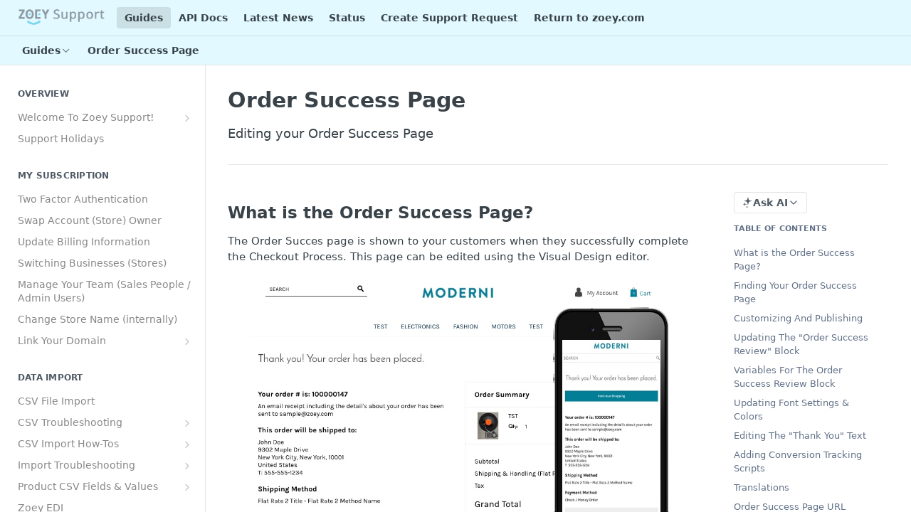

--- FILE ---
content_type: text/html; charset=utf-8
request_url: https://support.zoey.com/docs/editing-your-order-success-page
body_size: 84554
content:
<!DOCTYPE html><html lang="en" style="" data-color-mode="light" class=" useReactApp  "><head><meta charset="utf-8"><meta name="readme-deploy" content="5.535.0"><meta name="readme-subdomain" content="zoeysupport"><meta name="readme-repo" content="zoeysupport-622fc0a81fe7"><meta name="readme-version" content="1.0"><title>Order Success Page</title><meta name="description" content="Editing your Order Success Page" data-rh="true"><meta property="og:title" content="Order Success Page" data-rh="true"><meta property="og:description" content="Editing your Order Success Page" data-rh="true"><meta property="og:site_name" content="Zoey Support"><meta name="twitter:title" content="Order Success Page" data-rh="true"><meta name="twitter:description" content="Editing your Order Success Page" data-rh="true"><meta name="twitter:card" content="summary_large_image"><meta name="viewport" content="width=device-width, initial-scale=1.0"><meta property="og:image" content="https://cdn.readme.io/og-image/create?type=docs&amp;title=Order%20Success%20Page&amp;projectTitle=Zoey%20Support&amp;description=Editing%20your%20Order%20Success%20Page&amp;logoUrl=https%3A%2F%2Ffiles.readme.io%2Ff37c23c-small-Zoey_Support_Logo.png&amp;color=%23e1f9ff&amp;variant=light" data-rh="true"><meta name="twitter:image" content="https://cdn.readme.io/og-image/create?type=docs&amp;title=Order%20Success%20Page&amp;projectTitle=Zoey%20Support&amp;description=Editing%20your%20Order%20Success%20Page&amp;logoUrl=https%3A%2F%2Ffiles.readme.io%2Ff37c23c-small-Zoey_Support_Logo.png&amp;color=%23e1f9ff&amp;variant=light" data-rh="true"><meta property="og:image:width" content="1200"><meta property="og:image:height" content="630"><link id="favicon" rel="shortcut icon" href="https://files.readme.io/9ddf904-small-Zoey_Support_Favicon_-_4.png" type="image/png"><link rel="canonical" href="https://support.zoey.com/docs/editing-your-order-success-page"><script src="https://cdn.readme.io/public/js/cash-dom.min.js?1764015166097"></script><link data-chunk="Footer" rel="preload" as="style" href="https://cdn.readme.io/public/hub/web/Footer.7ca87f1efe735da787ba.css">
<link data-chunk="RMDX" rel="preload" as="style" href="https://cdn.readme.io/public/hub/web/76592.10407a2dbbe721900c02.css">
<link data-chunk="Doc" rel="preload" as="style" href="https://cdn.readme.io/public/hub/web/Doc.160a1bfbf329179cc853.css">
<link data-chunk="SuperHubSearch" rel="preload" as="style" href="https://cdn.readme.io/public/hub/web/SuperHubSearch.6a1ff81afa1809036d22.css">
<link data-chunk="SearchBert" rel="preload" as="style" href="https://cdn.readme.io/public/hub/web/SearchBert.2dfec793f28e313ab4c5.css">
<link data-chunk="Header" rel="preload" as="style" href="https://cdn.readme.io/public/hub/web/Header.25e20678ce51b76f5c2e.css">
<link data-chunk="ViewContainer" rel="preload" as="style" href="https://cdn.readme.io/public/hub/web/ViewContainer.5885794e63b059e86eef.css">
<link data-chunk="main" rel="preload" as="style" href="https://cdn.readme.io/public/hub/web/main.32d348b7cf10a3d6d49b.css">
<link data-chunk="main" rel="preload" as="style" href="https://cdn.readme.io/public/hub/web/ui-styles.f046964149283b0fec39.css">
<link data-chunk="main" rel="preload" as="script" href="https://cdn.readme.io/public/hub/web/main.9484aa65d1f1571a1581.js">
<link data-chunk="routes-SuperHub" rel="preload" as="script" href="https://cdn.readme.io/public/hub/web/routes-SuperHub.d3abed437f6d7b185172.js">
<link data-chunk="ViewContainer" rel="preload" as="script" href="https://cdn.readme.io/public/hub/web/ViewContainer.3a7f8fc8a82d602d7196.js">
<link data-chunk="Header" rel="preload" as="script" href="https://cdn.readme.io/public/hub/web/Header.87ac66a8a9106b852246.js">
<link data-chunk="core-icons-chevron-up-down-svg" rel="preload" as="script" href="https://cdn.readme.io/public/hub/web/core-icons-chevron-up-down-svg.13b1bf88d52def4ae2da.js">
<link data-chunk="SearchBert" rel="preload" as="script" href="https://cdn.readme.io/public/hub/web/36306.25df14d750a388895b91.js">
<link data-chunk="SearchBert" rel="preload" as="script" href="https://cdn.readme.io/public/hub/web/26083.1457d9c129d015f7bc1c.js">
<link data-chunk="SearchBert" rel="preload" as="script" href="https://cdn.readme.io/public/hub/web/SearchBert.986e730a4d36275aebfa.js">
<link data-chunk="SuperHubSearch" rel="preload" as="script" href="https://cdn.readme.io/public/hub/web/13766.d772ba54efb1db56d529.js">
<link data-chunk="SuperHubSearch" rel="preload" as="script" href="https://cdn.readme.io/public/hub/web/46123.69ebc12c0e2bace354b5.js">
<link data-chunk="SuperHubSearch" rel="preload" as="script" href="https://cdn.readme.io/public/hub/web/6146.f99bcbc8d654cc36d7c8.js">
<link data-chunk="SuperHubSearch" rel="preload" as="script" href="https://cdn.readme.io/public/hub/web/88836.466db83f0dbc8536e6f1.js">
<link data-chunk="SuperHubSearch" rel="preload" as="script" href="https://cdn.readme.io/public/hub/web/SuperHubSearch.dfd41c3b2479e33189d0.js">
<link data-chunk="core-icons-search-svg" rel="preload" as="script" href="https://cdn.readme.io/public/hub/web/core-icons-search-svg.26dc323543c904c338e8.js">
<link data-chunk="core-icons-custom-pages-svg" rel="preload" as="script" href="https://cdn.readme.io/public/hub/web/core-icons-custom-pages-svg.eb27676f87797306beed.js">
<link data-chunk="Doc" rel="preload" as="script" href="https://cdn.readme.io/public/hub/web/23781.e74aa301646844cc6f02.js">
<link data-chunk="Doc" rel="preload" as="script" href="https://cdn.readme.io/public/hub/web/16563.8ee90e74136685c009f7.js">
<link data-chunk="Doc" rel="preload" as="script" href="https://cdn.readme.io/public/hub/web/96652.8b6d209fa5e555ea4745.js">
<link data-chunk="Doc" rel="preload" as="script" href="https://cdn.readme.io/public/hub/web/30076.1a12e5d31c3839239781.js">
<link data-chunk="Doc" rel="preload" as="script" href="https://cdn.readme.io/public/hub/web/10837.9e771aa8c9c92a988755.js">
<link data-chunk="Doc" rel="preload" as="script" href="https://cdn.readme.io/public/hub/web/79711.eb49ecb9d8caae1cc59e.js">
<link data-chunk="Doc" rel="preload" as="script" href="https://cdn.readme.io/public/hub/web/9689.b2339ac5aaf41dc42cd3.js">
<link data-chunk="Doc" rel="preload" as="script" href="https://cdn.readme.io/public/hub/web/2644.fd02ce99b1609653a89c.js">
<link data-chunk="Doc" rel="preload" as="script" href="https://cdn.readme.io/public/hub/web/Doc.4bdc308f2aa9a3d2ea34.js">
<link data-chunk="ConnectMetadata" rel="preload" as="script" href="https://cdn.readme.io/public/hub/web/ConnectMetadata.053519ac1bb202e960eb.js">
<link data-chunk="RMDX" rel="preload" as="script" href="https://cdn.readme.io/public/hub/web/48424.bb37c5885520ec98c35d.js">
<link data-chunk="RMDX" rel="preload" as="script" href="https://cdn.readme.io/public/hub/web/99947.1ce5a0ee52c06ee3aa91.js">
<link data-chunk="RMDX" rel="preload" as="script" href="https://cdn.readme.io/public/hub/web/45704.2297d4b216881a748180.js">
<link data-chunk="RMDX" rel="preload" as="script" href="https://cdn.readme.io/public/hub/web/76592.bbc11e025707911b5f0b.js">
<link data-chunk="RMDX" rel="preload" as="script" href="https://cdn.readme.io/public/hub/web/31165.099bcf6980faf638e248.js">
<link data-chunk="RMDX" rel="preload" as="script" href="https://cdn.readme.io/public/hub/web/RMDX.eb7e8e1f6dce84f3f3a2.js">
<link data-chunk="core-icons-chevron-down-svg" rel="preload" as="script" href="https://cdn.readme.io/public/hub/web/core-icons-chevron-down-svg.a6c9848b7e5d6c5c3a61.js">
<link data-chunk="Footer" rel="preload" as="script" href="https://cdn.readme.io/public/hub/web/Footer.7a92bad579d1cc7afbb1.js">
<link data-chunk="main" rel="stylesheet" href="https://cdn.readme.io/public/hub/web/ui-styles.f046964149283b0fec39.css">
<link data-chunk="main" rel="stylesheet" href="https://cdn.readme.io/public/hub/web/main.32d348b7cf10a3d6d49b.css">
<link data-chunk="ViewContainer" rel="stylesheet" href="https://cdn.readme.io/public/hub/web/ViewContainer.5885794e63b059e86eef.css">
<link data-chunk="Header" rel="stylesheet" href="https://cdn.readme.io/public/hub/web/Header.25e20678ce51b76f5c2e.css">
<link data-chunk="SearchBert" rel="stylesheet" href="https://cdn.readme.io/public/hub/web/SearchBert.2dfec793f28e313ab4c5.css">
<link data-chunk="SuperHubSearch" rel="stylesheet" href="https://cdn.readme.io/public/hub/web/SuperHubSearch.6a1ff81afa1809036d22.css">
<link data-chunk="Doc" rel="stylesheet" href="https://cdn.readme.io/public/hub/web/Doc.160a1bfbf329179cc853.css">
<link data-chunk="RMDX" rel="stylesheet" href="https://cdn.readme.io/public/hub/web/76592.10407a2dbbe721900c02.css">
<link data-chunk="Footer" rel="stylesheet" href="https://cdn.readme.io/public/hub/web/Footer.7ca87f1efe735da787ba.css"><!-- CUSTOM CSS--><style title="rm-custom-css">:root{--project-color-primary:#e1f9ff;--project-color-inverse:#222;--recipe-button-color:#1A759F;--recipe-button-color-hover:#0c3447;--recipe-button-color-active:#04141b;--recipe-button-color-focus:rgba(26, 117, 159, 0.25);--recipe-button-color-disabled:#97d3ee}[id=enterprise] .ReadMeUI[is=AlgoliaSearch]{--project-color-primary:#e1f9ff;--project-color-inverse:#222}a{color:var(--color-link-primary,#1a759f)}a:hover{color:var(--color-link-primary-darken-5,#0c3447)}a.text-muted:hover{color:var(--color-link-primary,#1a759f)}.btn.btn-primary{background-color:#1a759f}.btn.btn-primary:hover{background-color:#0c3447}.theme-line #hub-landing-top h2{color:#1a759f}#hub-landing-top .btn:hover{color:#1a759f}.theme-line #hub-landing-top .btn:hover{color:#fff}.theme-solid header#hub-header #header-top{background-color:#e1f9ff}.theme-solid.header-gradient header#hub-header #header-top{background:linear-gradient(to bottom,#e1f9ff,#94eaff)}.theme-solid.header-custom header#hub-header #header-top{background-image:url(undefined)}.theme-line header#hub-header #header-top{border-bottom-color:#e1f9ff}.theme-line header#hub-header #header-top .btn{background-color:#e1f9ff}header#hub-header #header-top #header-logo{width:203px;height:40px;margin-top:0;background-image:url(https://files.readme.io/f37c23c-small-Zoey_Support_Logo.png)}#hub-subheader-parent #hub-subheader .hub-subheader-breadcrumbs .dropdown-menu a:hover{background-color:#e1f9ff}#subheader-links a.active{color:#e1f9ff!important;box-shadow:inset 0 -2px 0 #e1f9ff}#subheader-links a:hover{color:#e1f9ff!important;box-shadow:inset 0 -2px 0 #e1f9ff;opacity:.7}.discussion .submit-vote.submit-vote-parent.voted a.submit-vote-button{background-color:#1a759f}section#hub-discuss .discussion a .discuss-body h4{color:#1a759f}section#hub-discuss .discussion a:hover .discuss-body h4{color:#0c3447}#hub-subheader-parent #hub-subheader.sticky-header.sticky{border-bottom-color:#1a759f}#hub-subheader-parent #hub-subheader.sticky-header.sticky .search-box{border-bottom-color:#1a759f}#hub-search-results h3 em{color:#1a759f}.main_background,.tag-item{background:#1a759f!important}.main_background:hover{background:#0c3447!important}.main_color{color:#e1f9ff!important}.border_bottom_main_color{border-bottom:2px solid #e1f9ff}.main_color_hover:hover{color:#e1f9ff!important}section#hub-discuss h1{color:#1a759f}#hub-reference .hub-api .api-definition .api-try-it-out.active{border-color:#1a759f;background-color:#1a759f}#hub-reference .hub-api .api-definition .api-try-it-out.active:hover{background-color:#0c3447;border-color:#0c3447}#hub-reference .hub-api .api-definition .api-try-it-out:hover{border-color:#1a759f;color:#1a759f}#hub-reference .hub-reference .logs .logs-empty .logs-login-button,#hub-reference .hub-reference .logs .logs-login .logs-login-button{background-color:var(--project-color-primary,#1a759f);border-color:var(--project-color-primary,#1a759f)}#hub-reference .hub-reference .logs .logs-empty .logs-login-button:hover,#hub-reference .hub-reference .logs .logs-login .logs-login-button:hover{background-color:#0c3447;border-color:#0c3447}#hub-reference .hub-reference .logs .logs-empty>svg>path,#hub-reference .hub-reference .logs .logs-login>svg>path{fill:#1a759f;fill:var(--project-color-primary,#1a759f)}#hub-reference .hub-reference .logs:last-child .logs-empty,#hub-reference .hub-reference .logs:last-child .logs-login{margin-bottom:35px}#hub-reference .hub-reference .hub-reference-section .hub-reference-left header .hub-reference-edit:hover{color:#1a759f}.main-color-accent{border-bottom:3px solid #e1f9ff;padding-bottom:8px}/*! BEGIN HUB_CUSTOM_STYLES */.lumosity-light header#hub-header #header-top #header-nav-left li a,.lumosity-light header#hub-header #header-top #header-nav-right li a{color:#000}#hub-search input{background-color:#e1f9ff}#hub-subheader-parent #hub-subheader{background-color:#e1f9ff!important}section#hub-content #content-container section.content-toc a{color:#666}.content-body .magic-block-textarea h2{font-size:22px!important;line-height:28px}.content-body .magic-block-api-header h2,.content-body .magic-block-textarea h2{color:#000}.content-body .magic-block-callout p{color:#323232}.content-body .magic-block-api-header ol,.content-body .magic-block-api-header ul,.content-body .magic-block-textarea ol,.content-body .magic-block-textarea ul{color:#323232}nav#hub-sidebar ul a{color:#888}#changelog{padding:0 30px;margin-top:20px}footer .poweredby{display:none}.content-body .magic-block-parameters .block-parameters-table{overflow:hidden}.content-body .magic-block-parameters .block-parameters-table .td:first-child p{min-width:200px}#hub-sidebar-content>div>h3{cursor:pointer;padding-right:25px;margin-top:25px;text-transform:none}#hub-sidebar-content>div>h3:first-child{margin-top:0}#hub-sidebar-content>div>h3:after{content:'+';position:absolute;right:15px}#hub-sidebar-content>div>h3.active,#hub-sidebar-content>div>h3:hover{color:#219cd8}#hub-sidebar-content>div>h3.active:after{content:'-'}#hub-sidebar-content>div>ul{display:none}#hub-reference.content-body.hub-reference-theme-column .hub-reference .hub-reference-section .hub-reference-right{display:none}div#hub-reference{max-width:980px}.rm-Header-bottom{Display:block!important}.ThemeContext_light:not(.ThemeContext_line3IS509dlmruu) .SearchBert1u4IeBwd-ET6{background-color:#fff}.hub-is-home .rm-OwlbotAI .SearchBert1u4IeBwd-ET6 .Dropdown-toggle{min-width:733px;Margin-right:auto;margin-left:auto}[role=combobox]{min-width:733px}.hub-is-home .Dropdown_closed{margin-right:auto;margin-left:auto}.hub-is-home .Dropdown{margin-right:auto;margin-left:auto}.rm-OwlbotMenu{--Owlbot-search-width:745px;margin-left:-90px}.Button_primary_outline{color:#1a759f}.Button_primary_outline:not(:disabled):hover{color:#1a759f}.lumosity-light header#hub-header #header-top #header-nav-left li a,.lumosity-light header#hub-header #header-top #header-nav-right li a{color:#000}.hub-is-home .rm-LandingPageHeader{padding:0!important;text-align:center!important}.LandingPageHeader-text3zJOEVqnHdlf:is(div){padding-bottom:0!important}#hub-search input{background-color:#e1f9ff}#hub-subheader-parent #hub-subheader{background-color:#e1f9ff!important}nav#hub-sidebar ul a{color:#888}#changelog{padding:0 30px;margin-top:20px}footer .hub-container{display:none}.content-body .magic-block-parameters .block-parameters-table{overflow:hidden}.content-body .magic-block-parameters .block-parameters-table .td:first-child p{min-width:200px}.content-body .magic-block-parameters .block-parameters-table .td,.content-body .magic-block-parameters .block-parameters-table .th,.content-body .magic-block-parameters .block-parameters-table .tr{border-bottom:1px #efefef solid}#hub-reference .hub-reference .hub-reference-section .hub-reference-right{display:none}.hub-is-home .rm-Header-top-link{display:none}.hub-is-home .Header-logo-img3YvV4lcGKkeb{height:30px}.hub-is-home .Header-leftADQdGVqx1wqU{padding-top:15px}.hub-is-home .rm-Container_flex{display:block}.hub-is-home .rm-Header-bottom-link{display:none}.hub-is-home .rm-Header{--Header-border-width:0px}.hub-is-home .rm-LandingPageHeader{padding:0}.hub-is-home .rm-SearchToggle{--Owlbot-width:100%;-webkit-transition:none;transition:none;min-width:725px;height:33px;margin-right:auto;margin-left:auto}.hub-is-home .Header-bottom2eLKOFXMEmh5{padding-bottom:60px}#ssr-main header .LandingPageHeader-title16RMwPkp2O2W{color:#384247}.LandingPageHeader-text3zJOEVqnHdlf:is(div){color:#384247}.rm-SearchToggle{padding:0 10px}.LandingWrap16kRMSdr5J8g{width:1600px!important}.w-layout-grid{grid-row-gap:16px;grid-column-gap:16px;grid-template-rows:auto auto;grid-template-columns:1fr 1fr;grid-auto-columns:1fr;display:grid}.home-category-image-2{width:140px;align-self:auto;display:block;position:absolute;top:23px;bottom:17px;right:21px}.zoey-title{color:#fff;justify-content:center;align-items:center;padding-left:0;padding-right:15px;font-family:Varela Round,sans-serif;font-size:22px;font-weight:400;line-height:32px;display:flex}.zoey-title.w--current{min-width:0;color:#000;flex-wrap:wrap;justify-content:flex-start;font-family:Arial,Helvetica Neue,Helvetica,sans-serif;font-size:32px}.footer-nav{flex-flow:wrap;flex:1;justify-content:flex-end;align-items:center;padding-left:0;padding-right:0;display:flex}.text-block-3{min-width:0;color:#000;font-family:Arial,Helvetica Neue,Helvetica,sans-serif;font-size:32px;font-weight:700}.zoey-blocks{width:100%;justify-content:center;margin-top:20px;padding-top:32px;display:flex}.div-block{margin-bottom:20px;margin-left:0;margin-right:0}.footer-left{width:350px;align-items:center;display:flex}.cards{width:100%;flex-wrap:wrap;display:flex}.wrapper{width:100%;max-width:1200px;background-color:rgba(0,0,0,0);flex-direction:column;justify-content:center;align-items:center;display:flex}.text-block-2{align-self:flex-start;margin-top:60px;font-family:Arial,Helvetica Neue,Helvetica,sans-serif;font-size:20px;line-height:34px}.home-category-image-1{width:75px;flex:0 auto;order:0;align-self:auto;display:block;position:absolute;top:38px;bottom:26px;left:15px}.home-category-image-1.tall-image{width:60px;height:70px;left:23px}.home-category-image-1.large-image{width:70px}.home-category-image-1.xl-image{width:60px;left:23px}.home-category-image-1.xtall-image{height:100px}.home-category-card{color:#fff;background-color:#1a759f;border-radius:0;flex:1;justify-content:flex-start;align-items:flex-end;margin-left:15px;margin-right:15px;padding:0 30px 48px 40px;display:flex;position:relative}.home-category-card.red{background-color:#ed9191;justify-content:flex-end;align-items:flex-end}.full-width{width:100%}.button{height:48px;color:#fff;text-align:center;background-color:#a5c926;border-radius:24px;justify-content:center;padding:12px 28px;font-size:14px;font-weight:600;line-height:24px;transition:transform .3s,box-shadow .3s}.button:hover{transform:scale(1.05);box-shadow:0 8px 8px -4px rgba(165,201,38,.5)}.button.small{height:40px;border-radius:20px;padding:8px 24px;font-size:13px;line-height:24px}.button.small.white{letter-spacing:.05em;text-transform:none;background-color:#7ed5f0;border-radius:0;font-size:14px;font-weight:400;transition:transform .3s,box-shadow .3s}.button.small.white:hover{box-shadow:0 9px 14px -4px rgba(126,213,240,.32)}.heading-2{margin-top:40px;font-size:24px}.zoey-link{color:#0d5d83;margin-left:10px;margin-right:10px;padding:4px;font-family:Arial,Helvetica Neue,Helvetica,sans-serif;font-size:16px;text-decoration:none}.zoey-link:hover{text-decoration:underline}.zoey-link.w--current{color:#0d5d83;font-family:Arial,Helvetica Neue,Helvetica,sans-serif;font-size:16px}.section{background-color:#f8f8f8;flex-direction:column;justify-content:center;align-items:center;padding:120px 24px;display:flex}.section.haze{background-color:#fff;padding-top:24px;padding-bottom:30px}.section.haze.no-padding-top{padding-top:0}.section.color{background-color:#a5c926}.page-wrapper{padding-top:0;overflow:hidden}.zoey-menu{width:100%;flex-wrap:wrap;padding-top:0;display:flex;position:relative}.home-category-info-1{margin-left:65px}.card-wrapper{width:25%;flex-direction:column;padding:15px;display:flex}.home-category-info-2{text-align:right;align-self:auto;margin-right:150px}.heading-3{margin-top:0}.div-block-2{max-width:1200px}.section-2{background-color:#e1f9ff}.heading-4{color:#384247;text-align:center;margin-top:60px}.text-block-4{color:#384247;text-align:center;margin-top:10px;font-size:18px}.utility-page-wrap{width:100vw;height:100vh;max-height:100%;max-width:100%;justify-content:center;align-items:center;display:flex}.utility-page-content{width:260px;text-align:center;flex-direction:column;display:flex}.utility-page-form{flex-direction:column;align-items:stretch;display:flex}.search-input{border-radius:6px;margin-left:0}.div-block-3{max-width:800px;min-width:0;margin-top:40px;margin-left:auto;margin-right:auto}.div-block-4{padding-bottom:60px}.image{margin-top:20px;margin-left:20px}.card{background-color:#1a759f;border:1px solid #1a759f;border-radius:.625rem;flex-direction:column;justify-content:space-between;align-items:flex-start;padding:1.5rem;transition:transform .2s;display:flex}.card:hover{transform:translate(0,-12px)}.text-size-medium{letter-spacing:normal;margin-top:0;margin-bottom:0;font-size:1.125rem}.text-size-medium.text-weight-medium{color:#fff;font-size:20px}._0-5rem-spacer{height:.5rem}.container-medium{width:100%;max-width:82rem;margin-left:auto;margin-right:auto;position:relative}.color-e5e5e5{color:#e5e5e5}.block-icon{width:3rem;height:3rem;border-radius:.625rem;margin-bottom:.5rem;margin-left:initial!important}._4-grid{grid-column-gap:2rem;grid-row-gap:2rem;grid-template-rows:auto;grid-template-columns:1fr 1fr 1fr;margin-top:40px}.link-arrow{grid-column-gap:.5rem;grid-row-gap:.5rem;color:#fff;align-items:center;margin-top:-8px;font-weight:500;text-decoration:none;transition:all .3s;display:flex}.link-arrow:hover{grid-column-gap:.75rem;grid-row-gap:.75rem;text-decoration:none!important;color:#e1f9ff}@media screen and (max-width:991px){.home-category-image-2{width:140px}.footer-nav{justify-content:flex-end;padding-left:2px;padding-right:2px}.text-block-3{font-size:26px}.zoey-blocks{max-width:480px;flex-direction:column;padding-left:8px;padding-right:8px}.footer-left{width:auto;flex:none}.cards{padding-left:12px;padding-right:12px}.home-category-image-1{width:140px;left:10px}.home-category-card{margin-left:0;margin-right:0;padding:40px 32px}.home-category-card.red{margin-top:64px}.button:hover{transform:none}.heading-2{margin-top:0}.section{padding:88px 8px}.page-wrapper{padding-top:0}.zoey-menu{padding-top:40px}.home-category-info-1{margin-left:140px}.card-wrapper{width:50%;padding:20px}.home-category-info-2{margin-right:149px}.container-medium{position:static}._4-grid{grid-template-columns:1fr 1fr}}@media screen and (max-width:767px){.zoey-title{padding-left:8px;padding-right:8px}.footer-nav{flex-wrap:wrap;padding-left:24px;padding-right:0}.text-block-3{font-size:20px}.cards{padding-left:0;padding-right:0}.text-block-2{font-size:16px;line-height:26px}.heading-2{font-size:20px}.zoey-link{margin-left:5px;margin-right:5px;font-size:12px;line-height:20px}.section{padding-top:64px;padding-bottom:64px}.zoey-menu{padding-top:32px}.card-wrapper{padding:8px}.heading-3{font-size:20px}.text-size-medium{font-size:1rem}._4-grid{grid-template-columns:1fr}}@media screen and (max-width:479px){.home-category-image-2{width:60%;margin-top:-48px;margin-bottom:12px;position:relative;bottom:auto;right:auto}.footer-nav{flex-wrap:wrap;justify-content:flex-start;padding-left:0}.footer-left{width:100%;margin-bottom:16px}.home-category-image-1{width:60%;margin-top:-48px;margin-bottom:16px;margin-left:-8px;position:relative;top:0;bottom:auto;left:auto}.home-category-card{flex-direction:column;padding-top:0}.home-category-card.red{margin-top:80px;padding-left:20px;padding-right:20px}.zoey-menu{padding-top:0}.home-category-info-1{text-align:center;flex-direction:column;align-self:center;align-items:center;margin-left:0;display:flex}.card-wrapper{width:100%}.home-category-info-2{text-align:center;flex-direction:column;align-items:center;margin-right:0;display:flex}.heading-3{margin-top:20px}}#w-node-_49b7e595-7eb1-a42d-380a-00cf9e132b07-9e132b07,#w-node-_952c88d8-ff89-4566-3fb1-e5a087678fbb-3623be19,#w-node-c1d02f9b-e2a0-6b7a-0332-341c324f11b7-3623be19,#w-node-c1d02f9b-e2a0-6b7a-0332-341c324f11c2-3623be19,#w-node-c1d02f9b-e2a0-6b7a-0332-341c324f11cd-3623be19,#w-node-e3ea9f98-772f-2db4-68f4-9c1bc13b7aa3-3623be19{grid-area:span 1/span 1/span 1/span 1}.LandingBlock-Docs1N0x68Z0Yw2J{padding:0 24px;max-width:1200px!important;justify-content:center;display:flex;margin-left:auto;margin-right:auto}.LandingBlock-Docs1N0x68Z0Yw2J h3{color:#0d5d83!important}.rm-OwlbotAI-answer .markdown-body a[href]{color:#eab3af}@media (max-width:768px){.tippy-content{margin-left:-10px!important}}@media (max-width:768px){.SearchBert-Prompt3UVFfRcBSAeq{font-size:16px}}.MobileSubnav1DsTfasXloM2{Width:92%}@media (max-width:768px){.hub-is-home .rm-OwlbotAI .SearchBert1u4IeBwd-ET6 .Dropdown-toggle{max-width:95vw;transition:none;height:33px;margin-right:14px;margin-left:14px;border:solid 1px #00000029!important;border-style:solid;width:92vw;background-color:#fff;margin-bottom:20px;min-width:20px}}@media (max-width:768px){[role=combobox]{min-width:90vw;margin-right:14px;margin-left:14px}}.hub-is-home .Dropdown_closed{margin-right:auto;margin-left:auto}.hub-is-home .Dropdown{margin-right:auto;margin-left:auto}@media (max-width:768px){.rm-OwlbotMenu{--Owlbot-search-width:90vw;margin-left:0}}@media (max-width:768px){.hub-is-home .Header-bottom2eLKOFXMEmh5{padding-bottom:20px}}@media (max-width:991px){.LandingWrap16kRMSdr5J8g{padding-top:0!important}}@media (max-width:768px){.hub-is-home .rm-LandingPageHeader{display:none}}@media (max-width:768px){.footer-nav{flex-flow:column;align-items:flex-start}}@media (max-width:768px){.zoey-link{font-size:18px;line-height:30px;margin-left:0;padding:5px 0}}@media (max-width:768px){.text-block-2{margin-top:30px}}@media (max-width:768px){.text-block-3{font-size:24px;Margin-top:20px}}@media (max-width:768px){.zoey-title{padding-left:0}}@media (max-width:768px){.LandingBlock3PM-HyBxby3X{flex-flow:wrap}}@media (max-width:768px){.section.haze{padding-bottom:20px}}/*! END HUB_CUSTOM_STYLES */</style><meta name="loadedProject" content="zoeysupport"><script>var storedColorMode = `light` === 'system' ? window.localStorage.getItem('color-scheme') : `light`
document.querySelector('[data-color-mode]').setAttribute('data-color-mode', storedColorMode)</script><script id="config" type="application/json" data-json="{&quot;algoliaIndex&quot;:&quot;readme_search_v2&quot;,&quot;amplitude&quot;:{&quot;apiKey&quot;:&quot;dc8065a65ef83d6ad23e37aaf014fc84&quot;,&quot;enabled&quot;:true},&quot;asset_url&quot;:&quot;https://cdn.readme.io&quot;,&quot;domain&quot;:&quot;readme.io&quot;,&quot;domainFull&quot;:&quot;https://dash.readme.com&quot;,&quot;encryptedLocalStorageKey&quot;:&quot;ekfls-2025-03-27&quot;,&quot;fullstory&quot;:{&quot;enabled&quot;:true,&quot;orgId&quot;:&quot;FSV9A&quot;},&quot;git&quot;:{&quot;sync&quot;:{&quot;bitbucket&quot;:{&quot;installationLink&quot;:&quot;https://developer.atlassian.com/console/install/310151e6-ca1a-4a44-9af6-1b523fea0561?signature=AYABeMn9vqFkrg%2F1DrJAQxSyVf4AAAADAAdhd3Mta21zAEthcm46YXdzOmttczp1cy13ZXN0LTI6NzA5NTg3ODM1MjQzOmtleS83MDVlZDY3MC1mNTdjLTQxYjUtOWY5Yi1lM2YyZGNjMTQ2ZTcAuAECAQB4IOp8r3eKNYw8z2v%2FEq3%2FfvrZguoGsXpNSaDveR%2FF%2Fo0BHUxIjSWx71zNK2RycuMYSgAAAH4wfAYJKoZIhvcNAQcGoG8wbQIBADBoBgkqhkiG9w0BBwEwHgYJYIZIAWUDBAEuMBEEDOJgARbqndU9YM%2FRdQIBEIA7unpCah%2BIu53NA72LkkCDhNHOv%2BgRD7agXAO3jXqw0%2FAcBOB0%2F5LmpzB5f6B1HpkmsAN2i2SbsFL30nkAB2F3cy1rbXMAS2Fybjphd3M6a21zOmV1LXdlc3QtMTo3MDk1ODc4MzUyNDM6a2V5LzQ2MzBjZTZiLTAwYzMtNGRlMi04NzdiLTYyN2UyMDYwZTVjYwC4AQICAHijmwVTMt6Oj3F%2B0%2B0cVrojrS8yZ9ktpdfDxqPMSIkvHAGT%[base64]%2BMHwGCSqGSIb3DQEHBqBvMG0CAQAwaAYJKoZIhvcNAQcBMB4GCWCGSAFlAwQBLjARBAzzWhThsIgJwrr%2FY2ECARCAOxoaW9pob21lweyAfrIm6Fw7gd8D%2B%2F8LHk4rl3jjULDM35%2FVPuqBrqKunYZSVCCGNGB3RqpQJr%2FasASiAgAAAAAMAAAQAAAAAAAAAAAAAAAAAEokowLKsF1tMABEq%2BKNyJP%2F%2F%2F%2F%2FAAAAAQAAAAAAAAAAAAAAAQAAADJLzRcp6MkqKR43PUjOiRxxbxXYhLc6vFXEutK3%2BQ71yuPq4dC8pAHruOVQpvVcUSe8dptV8c7wR8BTJjv%2F%2FNe8r0g%3D&amp;product=bitbucket&quot;}}},&quot;metrics&quot;:{&quot;billingCronEnabled&quot;:&quot;true&quot;,&quot;dashUrl&quot;:&quot;https://m.readme.io&quot;,&quot;defaultUrl&quot;:&quot;https://m.readme.io&quot;,&quot;exportMaxRetries&quot;:12,&quot;wsUrl&quot;:&quot;wss://m.readme.io&quot;},&quot;micro&quot;:{&quot;baseUrl&quot;:&quot;https://micro-beta.readme.com&quot;},&quot;proxyUrl&quot;:&quot;https://try.readme.io&quot;,&quot;readmeRecaptchaSiteKey&quot;:&quot;6LesVBYpAAAAAESOCHOyo2kF9SZXPVb54Nwf3i2x&quot;,&quot;releaseVersion&quot;:&quot;5.535.0&quot;,&quot;reservedWords&quot;:{&quot;tools&quot;:[&quot;execute-request&quot;,&quot;get-code-snippet&quot;,&quot;get-endpoint&quot;,&quot;get-request-body&quot;,&quot;get-response-schema&quot;,&quot;get-server-variables&quot;,&quot;list-endpoints&quot;,&quot;list-security-schemes&quot;,&quot;list-specs&quot;,&quot;search-specs&quot;,&quot;search&quot;,&quot;fetch&quot;]},&quot;sentry&quot;:{&quot;dsn&quot;:&quot;https://3bbe57a973254129bcb93e47dc0cc46f@o343074.ingest.sentry.io/2052166&quot;,&quot;enabled&quot;:true},&quot;shMigration&quot;:{&quot;promoVideo&quot;:&quot;&quot;,&quot;forceWaitlist&quot;:false,&quot;migrationPreview&quot;:false},&quot;sslBaseDomain&quot;:&quot;readmessl.com&quot;,&quot;sslGenerationService&quot;:&quot;ssl.readmessl.com&quot;,&quot;stripePk&quot;:&quot;pk_live_5103PML2qXbDukVh7GDAkQoR4NSuLqy8idd5xtdm9407XdPR6o3bo663C1ruEGhXJjpnb2YCpj8EU1UvQYanuCjtr00t1DRCf2a&quot;,&quot;superHub&quot;:{&quot;newProjectsEnabled&quot;:true},&quot;wootric&quot;:{&quot;accountToken&quot;:&quot;NPS-122b75a4&quot;,&quot;enabled&quot;:true}}"></script></head><body class="body-overlap theme-solid header-solid header-bg-size-auto header-bg-pos-tl header-overlay-map reference-layout-column lumosity-light "><div id="ssr-top"></div><div id="ssr-main"><div class="App ThemeContext ThemeContext_light ThemeContext_classic" style="--color-primary:#e1f9ff;--color-primary-inverse:#384248;--color-primary-alt:#94eaff;--color-primary-darken-10:#aeefff;--color-primary-darken-20:#7be5ff;--color-primary-alpha-25:rgba(225, 249, 255, 0.25);--color-link-primary:#1A759F;--color-link-primary-darken-5:#166589;--color-link-primary-darken-10:#135573;--color-link-primary-darken-20:#0c3447;--color-link-primary-alpha-50:rgba(26, 117, 159, 0.5);--color-link-primary-alpha-25:rgba(26, 117, 159, 0.25);--color-link-background:rgba(26, 117, 159, 0.09);--color-link-text:#fff;--color-login-link:#018ef5;--color-login-link-text:#fff;--color-login-link-darken-10:#0171c2;--color-login-link-primary-alpha-50:rgba(1, 142, 245, 0.5)"><div class="SuperHub2RNxzk6HzHiJ"><div class="ContentWithOwlbotx4PaFDoA1KMz"><div class="ContentWithOwlbot-content2X1XexaN8Lf2"><header class="Header3zzata9F_ZPQ Header_classic Header_collapsible3n0YXfOvb_Al rm-Header"><div class="rm-Header-top Header-topuTMpygDG4e1V Header-top_classic3g7Q6zoBy8zh"><div class="rm-Container rm-Container_flex"><div style="outline:none" tabindex="-1"><a href="#content" target="_self" class="Button Button_md rm-JumpTo Header-jumpTo3IWKQXmhSI5D Button_primary">Jump to Content</a></div><div class="rm-Header-left Header-leftADQdGVqx1wqU"><a class="rm-Logo Header-logo1Xy41PtkzbdG" href="/" target="_self"><img alt="Zoey Support" class="rm-Logo-img Header-logo-img3YvV4lcGKkeb" src="https://files.readme.io/f37c23c-small-Zoey_Support_Logo.png"/></a><a aria-current="page" class="Button Button_md rm-Header-link rm-Header-top-link Button_slate_text rm-Header-top-link_active Header-link2tXYTgXq85zW active" href="/docs" target="_self">Guides</a><a class="Button Button_md rm-Header-link rm-Header-top-link Button_slate_text Header-link2tXYTgXq85zW" href="https://apidocs.zoey.com/" target="_self" to="https://apidocs.zoey.com/">API Docs</a><a class="Button Button_md rm-Header-link rm-Header-top-link Button_slate_text Header-link2tXYTgXq85zW" href="https://www.zoey.com/zoey-updates/" target="_self" to="https://www.zoey.com/zoey-updates/">Latest News</a><a class="Button Button_md rm-Header-link rm-Header-top-link Button_slate_text Header-link2tXYTgXq85zW" href="https://status.zoey.com" target="_self" to="https://status.zoey.com">Status</a><a class="Button Button_md rm-Header-link rm-Header-top-link Button_slate_text Header-link2tXYTgXq85zW" href="https://tickets.zoey.com/hc/en-us/requests/new" target="_self" to="https://tickets.zoey.com/hc/en-us/requests/new">Create Support Request</a><a class="Button Button_md rm-Header-link rm-Header-top-link Button_slate_text Header-link2tXYTgXq85zW" href="https://zoey.com" target="_self" to="https://zoey.com">Return to zoey.com</a></div><div class="rm-Header-left Header-leftADQdGVqx1wqU Header-left_mobile1RG-X93lx6PF"><div><button aria-label="Toggle navigation menu" class="icon-menu menu3d6DYNDa3tk5" type="button"></button><div class=""><div class="Flyout95xhYIIoTKtc undefined rm-Flyout" data-testid="flyout"><div class="MobileFlyout1hHJpUd-nYkd"><a class="rm-MobileFlyout-item NavItem-item1gDDTqaXGhm1 NavItem-item_mobile1qG3gd-Mkck- " href="/" target="_self"><i class="icon-landing-page-2 NavItem-badge1qOxpfTiALoz rm-Header-bottom-link-icon"></i><span class="NavItem-textSlZuuL489uiw">Home</span></a><a aria-current="page" class="rm-MobileFlyout-item NavItem-item1gDDTqaXGhm1 NavItem-item_mobile1qG3gd-Mkck-  active" href="/docs" target="_self"><i class="icon-guides NavItem-badge1qOxpfTiALoz rm-Header-bottom-link-icon"></i><span class="NavItem-textSlZuuL489uiw">Guides</span></a><hr class="MobileFlyout-divider10xf7R2X1MeW"/><a aria-current="page" class="rm-MobileFlyout-item NavItem-item1gDDTqaXGhm1 NavItem-item_mobile1qG3gd-Mkck- NavItem_dropdown-muted1xJVuczwGc74 active" href="/docs" target="_self">Guides</a><a class="rm-MobileFlyout-item NavItem-item1gDDTqaXGhm1 NavItem-item_mobile1qG3gd-Mkck- NavItem_dropdown-muted1xJVuczwGc74" href="https://apidocs.zoey.com/" rel="noopener" target="_blank" to="https://apidocs.zoey.com/">API Docs</a><a class="rm-MobileFlyout-item NavItem-item1gDDTqaXGhm1 NavItem-item_mobile1qG3gd-Mkck- NavItem_dropdown-muted1xJVuczwGc74" href="https://www.zoey.com/zoey-updates/" rel="noopener" target="_blank" to="https://www.zoey.com/zoey-updates/">Latest News</a><a class="rm-MobileFlyout-item NavItem-item1gDDTqaXGhm1 NavItem-item_mobile1qG3gd-Mkck- NavItem_dropdown-muted1xJVuczwGc74" href="https://status.zoey.com" rel="noopener" target="_blank" to="https://status.zoey.com">Status</a><a class="rm-MobileFlyout-item NavItem-item1gDDTqaXGhm1 NavItem-item_mobile1qG3gd-Mkck- NavItem_dropdown-muted1xJVuczwGc74" href="https://tickets.zoey.com/hc/en-us/requests/new" rel="noopener" target="_blank" to="https://tickets.zoey.com/hc/en-us/requests/new">Create Support Request</a><a class="rm-MobileFlyout-item NavItem-item1gDDTqaXGhm1 NavItem-item_mobile1qG3gd-Mkck- NavItem_dropdown-muted1xJVuczwGc74" href="https://zoey.com" rel="noopener" target="_blank" to="https://zoey.com">Return to zoey.com</a><a class="MobileFlyout-logo3Lq1eTlk1K76 Header-logo1Xy41PtkzbdG rm-Logo" href="/" target="_self"><img alt="Zoey Support" class="Header-logo-img3YvV4lcGKkeb rm-Logo-img" src="https://files.readme.io/f37c23c-small-Zoey_Support_Logo.png"/></a></div></div></div></div><div class="Header-left-nav2xWPWMNHOGf_"><i class="icon-guides Header-left-nav-icon10glJKFwewOv"></i>Guides</div></div><div class="rm-Header-right Header-right21PC2XTT6aMg"><span class="Header-right_desktop14ja01RUQ7HE"></span></div></div></div><div class="Header-bottom2eLKOFXMEmh5 Header-bottom_classic rm-Header-bottom"><div class="rm-Container rm-Container_flex"><nav aria-label="Primary navigation" class="Header-leftADQdGVqx1wqU Header-subnavnVH8URdkgvEl" role="navigation"><div class="rm-NavLinksDropdown Dropdown Dropdown_closed" data-testid="dropdown-container"><div class="Dropdown-toggle" aria-haspopup="dialog"><button class="rm-Header-link rm-Header-bottom-link NavItem2xSfFaVqfRjy Button Button_slate_text Button_md" type="button"><span>Guides</span><i class="NavItem-chevron3ZtU4bd1q5sy icon-chevron-down"></i></button></div></div><span class="rm-Header-link rm-Header-bottom-link NavItem2xSfFaVqfRjy NavItem_inactive1YE6SGanIJp5">Order Success Page</span></nav><button align="center" justify="between" style="--flex-gap:var(--xs)" class="Button Button_sm Flex Flex_row MobileSubnav1DsTfasXloM2 Button_contrast Button_contrast_outline" type="button"><span class="Button-label">Order Success Page</span><span class="IconWrapper Icon-wrapper2z2wVIeGsiUy"><svg fill="none" viewBox="0 0 24 24" class="Icon Icon3_D2ysxFZ_ll Icon-svg2Lm7f6G9Ly5a" data-name="chevron-up-down" role="img" style="--icon-color:inherit;--icon-size:inherit;--icon-stroke-width:2px"><path stroke="currentColor" stroke-linecap="round" stroke-linejoin="round" d="m6 16 6 6 6-6M18 8l-6-6-6 6" class="icon-stroke-width"></path></svg></span></button><div class="rm-Header-search Header-searchtb6Foi0-D9Vx Header-search_classic Header-search_owlbot rm-Header-search_feather Header-search_featherYsmQBn55F3d9"></div><div class="Header-askai1MTDknILiJku rm-AskAi"></div></div></div><div class="hub-search-results--reactApp " id="hub-search-results"><div class="hub-container"><div class="modal-backdrop show-modal rm-SearchModal" role="button" tabindex="0"><div aria-label="Search Dialog" class="SuperHubSearchI_obvfvvQi4g" id="AppSearch" role="tabpanel" tabindex="0"><div data-focus-guard="true" tabindex="-1" style="width:1px;height:0px;padding:0;overflow:hidden;position:fixed;top:1px;left:1px"></div><div data-focus-lock-disabled="disabled" class="SuperHubSearch-container2BhYey2XE-Ij"><div class="SuperHubSearch-col1km8vLFgOaYj"><div class="SearchBoxnZBxftziZGcz"><input aria-label="Search" autoCapitalize="off" autoComplete="off" autoCorrect="off" spellcheck="false" tabindex="0" aria-required="false" class="Input Input_md SearchBox-inputR4jffU8l10iF" type="search" value=""/></div><div class="SearchTabs3rNhUK3HjrRJ"><div class="Tabs Tabs-list" role="tablist"><div aria-label="All" aria-selected="true" class="SearchTabs-tab1TrpmhQv840T Tabs-listItem Tabs-listItem_active" role="tab" tabindex="1"><span class="SearchTabs-tab1TrpmhQv840T"><span class="IconWrapper Icon-wrapper2z2wVIeGsiUy"><svg fill="none" viewBox="0 0 24 24" class="Icon Icon3_D2ysxFZ_ll Icon-svg2Lm7f6G9Ly5a icon" data-name="search" role="img" style="--icon-color:inherit;--icon-size:inherit;--icon-stroke-width:2px"><path stroke="currentColor" stroke-linecap="round" stroke-linejoin="round" d="M11 19a8 8 0 1 0 0-16 8 8 0 0 0 0 16ZM21 21l-4.35-4.35" class="icon-stroke-width"></path></svg></span>All</span></div><div aria-label="Pages" aria-selected="false" class="SearchTabs-tab1TrpmhQv840T Tabs-listItem" role="tab" tabindex="1"><span class="SearchTabs-tab1TrpmhQv840T"><span class="IconWrapper Icon-wrapper2z2wVIeGsiUy"><svg fill="none" viewBox="0 0 24 24" class="Icon Icon3_D2ysxFZ_ll Icon-svg2Lm7f6G9Ly5a icon" data-name="custom-pages" role="img" style="--icon-color:inherit;--icon-size:inherit;--icon-stroke-width:2px"><path stroke="currentColor" stroke-linecap="round" stroke-linejoin="round" d="M13 2H6a2 2 0 0 0-2 2v16a2 2 0 0 0 2 2h12a2 2 0 0 0 2-2V9l-7-7Z" class="icon-stroke-width"></path><path stroke="currentColor" stroke-linecap="round" stroke-linejoin="round" d="M13 2v7h7M12 11.333V12M12 18v.667M9.407 12.407l.473.473M14.12 17.12l.473.473M8.333 15H9M15 15h.667M9.407 17.593l.473-.473M14.12 12.88l.473-.473" class="icon-stroke-width"></path></svg></span>Pages</span></div></div></div><div class="rm-SearchModal-empty SearchResults35_kFOb1zvxX SearchResults_emptyiWzyXErtNcQJ"><span class="IconWrapper Icon-wrapper2z2wVIeGsiUy"><svg fill="none" viewBox="0 0 24 24" class="Icon Icon3_D2ysxFZ_ll Icon-svg2Lm7f6G9Ly5a rm-SearchModal-empty-icon icon icon-search" data-name="search" role="img" style="--icon-color:inherit;--icon-size:var(--icon-md);--icon-stroke-width:2px"><path stroke="currentColor" stroke-linecap="round" stroke-linejoin="round" d="M11 19a8 8 0 1 0 0-16 8 8 0 0 0 0 16ZM21 21l-4.35-4.35" class="icon-stroke-width"></path></svg></span><h6 class="Title Title6 rm-SearchModal-empty-text">Start typing to search…</h6></div></div></div><div data-focus-guard="true" tabindex="-1" style="width:1px;height:0px;padding:0;overflow:hidden;position:fixed;top:1px;left:1px"></div></div></div></div></div></header><main class="SuperHubDoc3Z-1XSVTg-Q1 rm-Guides" id="content"><div class="SuperHubDoc-container2RY1FPE4Ewze rm-Container rm-Container_flex"><nav aria-label="Secondary navigation" class="rm-Sidebar hub-sidebar reference-redesign Nav3C5f8FcjkaHj rm-Sidebar_guides" id="hub-sidebar" role="navigation"><div class="Sidebar1t2G1ZJq-vU1 rm-Sidebar hub-sidebar-content"><section class="Sidebar-listWrapper6Q9_yUrG906C rm-Sidebar-section"><h2 class="Sidebar-headingTRQyOa2pk0gh rm-Sidebar-heading">Overview</h2><ul class="Sidebar-list_sidebarLayout3RaX72iQNOEI Sidebar-list3cZWQLaBf9k8 rm-Sidebar-list"><li class="Sidebar-item23D-2Kd61_k3"><a class="Sidebar-link2Dsha-r-GKh2 Sidebar-link_parent text-wrap rm-Sidebar-link" target="_self" href="/docs/welcome-to-zoey"><span class="Sidebar-link-textLuTE1ySm4Kqn"><span class="Sidebar-link-text_label1gCT_uPnx7Gu">Welcome To Zoey Support!</span></span><button aria-expanded="false" aria-label="Show subpages for Welcome To Zoey Support!" class="Sidebar-link-buttonWrapper3hnFHNku8_BJ" type="button"><i aria-hidden="true" class="Sidebar-link-iconnjiqEiZlPn0W Sidebar-link-expandIcon2yVH6SarI6NW icon-chevron-rightward"></i></button></a><ul class="subpages Sidebar-list3cZWQLaBf9k8 rm-Sidebar-list"><li class="Sidebar-item23D-2Kd61_k3"><a class="Sidebar-link2Dsha-r-GKh2 childless subpage text-wrap rm-Sidebar-link" target="_self" href="/docs/browser-compatibility"><span class="Sidebar-link-textLuTE1ySm4Kqn"><span class="Sidebar-link-text_label1gCT_uPnx7Gu">Browser Compatibility</span></span></a></li><li class="Sidebar-item23D-2Kd61_k3"><a class="Sidebar-link2Dsha-r-GKh2 childless subpage text-wrap rm-Sidebar-link" target="_self" href="/docs/gdpr-compliance"><span class="Sidebar-link-textLuTE1ySm4Kqn"><span class="Sidebar-link-text_label1gCT_uPnx7Gu">GDPR Compliance</span></span></a></li><li class="Sidebar-item23D-2Kd61_k3"><a class="Sidebar-link2Dsha-r-GKh2 childless subpage text-wrap rm-Sidebar-link" target="_self" href="/docs/ssl-sni-requirements"><span class="Sidebar-link-textLuTE1ySm4Kqn"><span class="Sidebar-link-text_label1gCT_uPnx7Gu">SSL SNI Requirements</span></span></a></li><li class="Sidebar-item23D-2Kd61_k3"><a class="Sidebar-link2Dsha-r-GKh2 childless subpage text-wrap rm-Sidebar-link" target="_self" href="/docs/sitewide-https"><span class="Sidebar-link-textLuTE1ySm4Kqn"><span class="Sidebar-link-text_label1gCT_uPnx7Gu">Site-wide HTTPS</span></span></a></li></ul></li><li class="Sidebar-item23D-2Kd61_k3"><a class="Sidebar-link2Dsha-r-GKh2 childless text-wrap rm-Sidebar-link" target="_self" href="/docs/support-holidays"><span class="Sidebar-link-textLuTE1ySm4Kqn"><span class="Sidebar-link-text_label1gCT_uPnx7Gu">Support Holidays</span></span></a></li></ul></section><section class="Sidebar-listWrapper6Q9_yUrG906C rm-Sidebar-section"><h2 class="Sidebar-headingTRQyOa2pk0gh rm-Sidebar-heading">My Subscription</h2><ul class="Sidebar-list_sidebarLayout3RaX72iQNOEI Sidebar-list3cZWQLaBf9k8 rm-Sidebar-list"><li class="Sidebar-item23D-2Kd61_k3"><a class="Sidebar-link2Dsha-r-GKh2 childless text-wrap rm-Sidebar-link" target="_self" href="/docs/two-factor-authentication"><span class="Sidebar-link-textLuTE1ySm4Kqn"><span class="Sidebar-link-text_label1gCT_uPnx7Gu">Two Factor Authentication</span></span></a></li><li class="Sidebar-item23D-2Kd61_k3"><a class="Sidebar-link2Dsha-r-GKh2 childless text-wrap rm-Sidebar-link" target="_self" href="/docs/swap-account-owner"><span class="Sidebar-link-textLuTE1ySm4Kqn"><span class="Sidebar-link-text_label1gCT_uPnx7Gu">Swap Account (Store) Owner</span></span></a></li><li class="Sidebar-item23D-2Kd61_k3"><a class="Sidebar-link2Dsha-r-GKh2 childless text-wrap rm-Sidebar-link" target="_self" href="/docs/updating-billing-information"><span class="Sidebar-link-textLuTE1ySm4Kqn"><span class="Sidebar-link-text_label1gCT_uPnx7Gu">Update Billing Information</span></span></a></li><li class="Sidebar-item23D-2Kd61_k3"><a class="Sidebar-link2Dsha-r-GKh2 childless text-wrap rm-Sidebar-link" target="_self" href="/docs/switching-stores"><span class="Sidebar-link-textLuTE1ySm4Kqn"><span class="Sidebar-link-text_label1gCT_uPnx7Gu">Switching Businesses (Stores)</span></span></a></li><li class="Sidebar-item23D-2Kd61_k3"><a class="Sidebar-link2Dsha-r-GKh2 childless text-wrap rm-Sidebar-link" target="_self" href="/docs/creating-additional-control-panel-users"><span class="Sidebar-link-textLuTE1ySm4Kqn"><span class="Sidebar-link-text_label1gCT_uPnx7Gu">Manage Your Team (Sales People / Admin Users)</span></span></a></li><li class="Sidebar-item23D-2Kd61_k3"><a class="Sidebar-link2Dsha-r-GKh2 childless text-wrap rm-Sidebar-link" target="_self" href="/docs/change-store-name"><span class="Sidebar-link-textLuTE1ySm4Kqn"><span class="Sidebar-link-text_label1gCT_uPnx7Gu">Change Store Name (internally)</span></span></a></li><li class="Sidebar-item23D-2Kd61_k3"><a class="Sidebar-link2Dsha-r-GKh2 Sidebar-link_parent text-wrap rm-Sidebar-link" target="_self" href="/docs/link-your-own-domain"><span class="Sidebar-link-textLuTE1ySm4Kqn"><span class="Sidebar-link-text_label1gCT_uPnx7Gu">Link Your Domain</span></span><button aria-expanded="false" aria-label="Show subpages for Link Your Domain" class="Sidebar-link-buttonWrapper3hnFHNku8_BJ" type="button"><i aria-hidden="true" class="Sidebar-link-iconnjiqEiZlPn0W Sidebar-link-expandIcon2yVH6SarI6NW icon-chevron-rightward"></i></button></a><ul class="subpages Sidebar-list3cZWQLaBf9k8 rm-Sidebar-list"><li class="Sidebar-item23D-2Kd61_k3"><a class="Sidebar-link2Dsha-r-GKh2 childless subpage text-wrap rm-Sidebar-link" target="_self" href="/docs/link-your-subdomain"><span class="Sidebar-link-textLuTE1ySm4Kqn"><span class="Sidebar-link-text_label1gCT_uPnx7Gu">Link Your Subdomain</span></span></a></li><li class="Sidebar-item23D-2Kd61_k3"><a class="Sidebar-link2Dsha-r-GKh2 childless subpage text-wrap rm-Sidebar-link" target="_self" href="/docs/using-3rd-party-proxy-or-cloudfront"><span class="Sidebar-link-textLuTE1ySm4Kqn"><span class="Sidebar-link-text_label1gCT_uPnx7Gu">Using 3rd Party Proxy or Cloudflare</span></span></a></li><li class="Sidebar-item23D-2Kd61_k3"><a class="Sidebar-link2Dsha-r-GKh2 childless subpage text-wrap rm-Sidebar-link" target="_self" href="/docs/adding-a-domain-alias"><span class="Sidebar-link-textLuTE1ySm4Kqn"><span class="Sidebar-link-text_label1gCT_uPnx7Gu">Adding A Domain Alias</span></span></a></li><li class="Sidebar-item23D-2Kd61_k3"><a class="Sidebar-link2Dsha-r-GKh2 Sidebar-link_parent text-wrap rm-Sidebar-link" target="_self" href="/docs/spf-emails-not-going-to-spam"><span class="Sidebar-link-textLuTE1ySm4Kqn"><span class="Sidebar-link-text_label1gCT_uPnx7Gu">SPF: Emails Not Going to SPAM</span></span><button aria-expanded="false" aria-label="Show subpages for SPF: Emails Not Going to SPAM" class="Sidebar-link-buttonWrapper3hnFHNku8_BJ" type="button"><i aria-hidden="true" class="Sidebar-link-iconnjiqEiZlPn0W Sidebar-link-expandIcon2yVH6SarI6NW icon-chevron-rightward"></i></button></a><ul class="subpages Sidebar-list3cZWQLaBf9k8 rm-Sidebar-list"><li class="Sidebar-item23D-2Kd61_k3"><a class="Sidebar-link2Dsha-r-GKh2 childless subpage text-wrap rm-Sidebar-link" target="_self" href="/docs/spf-flattening"><span class="Sidebar-link-textLuTE1ySm4Kqn"><span class="Sidebar-link-text_label1gCT_uPnx7Gu">SPF Flattening</span></span></a></li></ul></li></ul></li></ul></section><section class="Sidebar-listWrapper6Q9_yUrG906C rm-Sidebar-section"><h2 class="Sidebar-headingTRQyOa2pk0gh rm-Sidebar-heading">Data Import</h2><ul class="Sidebar-list_sidebarLayout3RaX72iQNOEI Sidebar-list3cZWQLaBf9k8 rm-Sidebar-list"><li class="Sidebar-item23D-2Kd61_k3"><a class="Sidebar-link2Dsha-r-GKh2 childless text-wrap rm-Sidebar-link" target="_self" href="/docs/csv-file-import"><span class="Sidebar-link-textLuTE1ySm4Kqn"><span class="Sidebar-link-text_label1gCT_uPnx7Gu">CSV File Import</span></span></a></li><li class="Sidebar-item23D-2Kd61_k3"><a class="Sidebar-link2Dsha-r-GKh2 Sidebar-link_parent text-wrap rm-Sidebar-link" target="_self" href="/docs/csv-import-troubleshooting"><span class="Sidebar-link-textLuTE1ySm4Kqn"><span class="Sidebar-link-text_label1gCT_uPnx7Gu">CSV Troubleshooting</span></span><button aria-expanded="false" aria-label="Show subpages for CSV Troubleshooting" class="Sidebar-link-buttonWrapper3hnFHNku8_BJ" type="button"><i aria-hidden="true" class="Sidebar-link-iconnjiqEiZlPn0W Sidebar-link-expandIcon2yVH6SarI6NW icon-chevron-rightward"></i></button></a><ul class="subpages Sidebar-list3cZWQLaBf9k8 rm-Sidebar-list"><li class="Sidebar-item23D-2Kd61_k3"><a class="Sidebar-link2Dsha-r-GKh2 childless subpage text-wrap rm-Sidebar-link" target="_self" href="/docs/changing-your-excel-csv-delimiter"><span class="Sidebar-link-textLuTE1ySm4Kqn"><span class="Sidebar-link-text_label1gCT_uPnx7Gu">Changing Your Excel CSV Delimiter</span></span></a></li></ul></li><li class="Sidebar-item23D-2Kd61_k3"><a class="Sidebar-link2Dsha-r-GKh2 Sidebar-link_parent text-wrap rm-Sidebar-link" target="_self" href="/docs/importing-accounts"><span class="Sidebar-link-textLuTE1ySm4Kqn"><span class="Sidebar-link-text_label1gCT_uPnx7Gu">CSV Import How-Tos</span></span><button aria-expanded="false" aria-label="Show subpages for CSV Import How-Tos" class="Sidebar-link-buttonWrapper3hnFHNku8_BJ" type="button"><i aria-hidden="true" class="Sidebar-link-iconnjiqEiZlPn0W Sidebar-link-expandIcon2yVH6SarI6NW icon-chevron-rightward"></i></button></a><ul class="subpages Sidebar-list3cZWQLaBf9k8 rm-Sidebar-list"><li class="Sidebar-item23D-2Kd61_k3"><a class="Sidebar-link2Dsha-r-GKh2 childless subpage text-wrap rm-Sidebar-link" target="_self" href="/docs/importing-accounts"><span class="Sidebar-link-textLuTE1ySm4Kqn"><span class="Sidebar-link-text_label1gCT_uPnx7Gu">Accounts - Importing Accounts &amp; Contacts</span></span></a></li><li class="Sidebar-item23D-2Kd61_k3"><a class="Sidebar-link2Dsha-r-GKh2 childless subpage text-wrap rm-Sidebar-link" target="_self" href="/docs/category-import-tool"><span class="Sidebar-link-textLuTE1ySm4Kqn"><span class="Sidebar-link-text_label1gCT_uPnx7Gu">Importing Categories</span></span></a></li><li class="Sidebar-item23D-2Kd61_k3"><a class="Sidebar-link2Dsha-r-GKh2 childless subpage text-wrap rm-Sidebar-link" target="_self" href="/docs/importing-product-sort-order"><span class="Sidebar-link-textLuTE1ySm4Kqn"><span class="Sidebar-link-text_label1gCT_uPnx7Gu">Category Product Sort Order Import</span></span></a></li><li class="Sidebar-item23D-2Kd61_k3"><a class="Sidebar-link2Dsha-r-GKh2 childless subpage text-wrap rm-Sidebar-link" target="_self" href="/docs/deleting-attribute-values"><span class="Sidebar-link-textLuTE1ySm4Kqn"><span class="Sidebar-link-text_label1gCT_uPnx7Gu">Deleting Attribute Values</span></span></a></li><li class="Sidebar-item23D-2Kd61_k3"><a class="Sidebar-link2Dsha-r-GKh2 childless subpage text-wrap rm-Sidebar-link" target="_self" href="/docs/importing-downloadable-products"><span class="Sidebar-link-textLuTE1ySm4Kqn"><span class="Sidebar-link-text_label1gCT_uPnx7Gu">Downloadable Products Import Template</span></span></a></li><li class="Sidebar-item23D-2Kd61_k3"><a class="Sidebar-link2Dsha-r-GKh2 childless subpage text-wrap rm-Sidebar-link" target="_self" href="/docs/importing-gift-cards-codes"><span class="Sidebar-link-textLuTE1ySm4Kqn"><span class="Sidebar-link-text_label1gCT_uPnx7Gu">Gift Card Codes Import</span></span></a></li><li class="Sidebar-item23D-2Kd61_k3"><a class="Sidebar-link2Dsha-r-GKh2 childless subpage text-wrap rm-Sidebar-link" target="_self" href="/docs/importing-translations-with-a-csv"><span class="Sidebar-link-textLuTE1ySm4Kqn"><span class="Sidebar-link-text_label1gCT_uPnx7Gu">Global Translations Import</span></span></a></li><li class="Sidebar-item23D-2Kd61_k3"><a class="Sidebar-link2Dsha-r-GKh2 childless subpage text-wrap rm-Sidebar-link" target="_self" href="/docs/importing-image-alt-tags-for-seo"><span class="Sidebar-link-textLuTE1ySm4Kqn"><span class="Sidebar-link-text_label1gCT_uPnx7Gu">Image ALT Tag (For SEO) Import</span></span></a></li><li class="Sidebar-item23D-2Kd61_k3"><a class="Sidebar-link2Dsha-r-GKh2 Sidebar-link_parent text-wrap rm-Sidebar-link" target="_self" href="/docs/orders-import"><span class="Sidebar-link-textLuTE1ySm4Kqn"><span class="Sidebar-link-text_label1gCT_uPnx7Gu">Order Import</span></span><button aria-expanded="false" aria-label="Show subpages for Order Import" class="Sidebar-link-buttonWrapper3hnFHNku8_BJ" type="button"><i aria-hidden="true" class="Sidebar-link-iconnjiqEiZlPn0W Sidebar-link-expandIcon2yVH6SarI6NW icon-chevron-rightward"></i></button></a><ul class="subpages Sidebar-list3cZWQLaBf9k8 rm-Sidebar-list"><li class="Sidebar-item23D-2Kd61_k3"><a class="Sidebar-link2Dsha-r-GKh2 childless subpage text-wrap rm-Sidebar-link" target="_self" href="/docs/importing-order-attribute-updates"><span class="Sidebar-link-textLuTE1ySm4Kqn"><span class="Sidebar-link-text_label1gCT_uPnx7Gu">Order Attribute Update Import</span></span></a></li></ul></li><li class="Sidebar-item23D-2Kd61_k3"><a class="Sidebar-link2Dsha-r-GKh2 childless subpage text-wrap rm-Sidebar-link" target="_self" href="/docs/importing-state-status"><span class="Sidebar-link-textLuTE1ySm4Kqn"><span class="Sidebar-link-text_label1gCT_uPnx7Gu">Order State/Status Update Import</span></span></a></li><li class="Sidebar-item23D-2Kd61_k3"><a class="Sidebar-link2Dsha-r-GKh2 childless subpage text-wrap rm-Sidebar-link" target="_self" href="/docs/managing-attachments-with-a-csv-file"><span class="Sidebar-link-textLuTE1ySm4Kqn"><span class="Sidebar-link-text_label1gCT_uPnx7Gu">Product Attachments Import</span></span></a></li><li class="Sidebar-item23D-2Kd61_k3"><a class="Sidebar-link2Dsha-r-GKh2 childless subpage text-wrap rm-Sidebar-link" target="_self" href="/docs/product-image-import"><span class="Sidebar-link-textLuTE1ySm4Kqn"><span class="Sidebar-link-text_label1gCT_uPnx7Gu">Product Image Import</span></span></a></li><li class="Sidebar-item23D-2Kd61_k3"><a class="Sidebar-link2Dsha-r-GKh2 childless subpage text-wrap rm-Sidebar-link" target="_self" href="/docs/importing-sales-rep-assignments"><span class="Sidebar-link-textLuTE1ySm4Kqn"><span class="Sidebar-link-text_label1gCT_uPnx7Gu">Sales Rep Assignments Import</span></span></a></li><li class="Sidebar-item23D-2Kd61_k3"><a class="Sidebar-link2Dsha-r-GKh2 childless subpage text-wrap rm-Sidebar-link" target="_self" href="/docs/premium-importing-shipping-tracking-numbers"><span class="Sidebar-link-textLuTE1ySm4Kqn"><span class="Sidebar-link-text_label1gCT_uPnx7Gu">Shipment &amp; Tracking Number Import</span></span></a></li><li class="Sidebar-item23D-2Kd61_k3"><a class="Sidebar-link2Dsha-r-GKh2 childless subpage text-wrap rm-Sidebar-link" target="_self" href="/docs/import-sku-replacements"><span class="Sidebar-link-textLuTE1ySm4Kqn"><span class="Sidebar-link-text_label1gCT_uPnx7Gu">SKU Replacement Import</span></span></a></li><li class="Sidebar-item23D-2Kd61_k3"><a class="Sidebar-link2Dsha-r-GKh2 childless subpage text-wrap rm-Sidebar-link" target="_self" href="/docs/importing-tax-rates"><span class="Sidebar-link-textLuTE1ySm4Kqn"><span class="Sidebar-link-text_label1gCT_uPnx7Gu">Tax Rates Import</span></span></a></li><li class="Sidebar-item23D-2Kd61_k3"><a class="Sidebar-link2Dsha-r-GKh2 childless subpage text-wrap rm-Sidebar-link" target="_self" href="/docs/uploading-images-to-zoey-before-import"><span class="Sidebar-link-textLuTE1ySm4Kqn"><span class="Sidebar-link-text_label1gCT_uPnx7Gu">Uploading Image Files</span></span></a></li><li class="Sidebar-item23D-2Kd61_k3"><a class="Sidebar-link2Dsha-r-GKh2 childless subpage text-wrap rm-Sidebar-link" target="_self" href="/docs/import-301-redirects"><span class="Sidebar-link-textLuTE1ySm4Kqn"><span class="Sidebar-link-text_label1gCT_uPnx7Gu">URL Rewrite - 301 Redirect Import</span></span></a></li></ul></li><li class="Sidebar-item23D-2Kd61_k3"><a class="Sidebar-link2Dsha-r-GKh2 Sidebar-link_parent text-wrap rm-Sidebar-link" target="_self" href="/docs/import-errors"><span class="Sidebar-link-textLuTE1ySm4Kqn"><span class="Sidebar-link-text_label1gCT_uPnx7Gu">Import Troubleshooting</span></span><button aria-expanded="false" aria-label="Show subpages for Import Troubleshooting" class="Sidebar-link-buttonWrapper3hnFHNku8_BJ" type="button"><i aria-hidden="true" class="Sidebar-link-iconnjiqEiZlPn0W Sidebar-link-expandIcon2yVH6SarI6NW icon-chevron-rightward"></i></button></a><ul class="subpages Sidebar-list3cZWQLaBf9k8 rm-Sidebar-list"><li class="Sidebar-item23D-2Kd61_k3"><a class="Sidebar-link2Dsha-r-GKh2 childless subpage text-wrap rm-Sidebar-link" target="_self" href="/docs/error-column-names-have-duplicates"><span class="Sidebar-link-textLuTE1ySm4Kqn"><span class="Sidebar-link-text_label1gCT_uPnx7Gu">Error: Column Names Have Duplicates</span></span></a></li><li class="Sidebar-item23D-2Kd61_k3"><a class="Sidebar-link2Dsha-r-GKh2 childless subpage text-wrap rm-Sidebar-link" target="_self" href="/docs/error-invalid-value-for-tax_class_id"><span class="Sidebar-link-textLuTE1ySm4Kqn"><span class="Sidebar-link-text_label1gCT_uPnx7Gu">Error: Invalid Value For &#x27;tax_class_id&#x27;</span></span></a></li><li class="Sidebar-item23D-2Kd61_k3"><a class="Sidebar-link2Dsha-r-GKh2 childless subpage text-wrap rm-Sidebar-link" target="_self" href="/docs/error-product-type-is-invalid-or-not-supported"><span class="Sidebar-link-textLuTE1ySm4Kqn"><span class="Sidebar-link-text_label1gCT_uPnx7Gu">Error: Product Type Is Invalid Or Not Supported</span></span></a></li><li class="Sidebar-item23D-2Kd61_k3"><a class="Sidebar-link2Dsha-r-GKh2 childless subpage text-wrap rm-Sidebar-link" target="_self" href="/docs/error-skip-import-row-is-not-valid-value-for-field-type"><span class="Sidebar-link-textLuTE1ySm4Kqn"><span class="Sidebar-link-text_label1gCT_uPnx7Gu">Error: Skip import row, is not valid value &quot;&quot; for field &quot;type&quot;</span></span></a></li></ul></li><li class="Sidebar-item23D-2Kd61_k3"><a class="Sidebar-link2Dsha-r-GKh2 Sidebar-link_parent text-wrap rm-Sidebar-link" target="_self" href="/docs/csv-files"><span class="Sidebar-link-textLuTE1ySm4Kqn"><span class="Sidebar-link-text_label1gCT_uPnx7Gu">Product CSV Fields &amp; Values</span></span><button aria-expanded="false" aria-label="Show subpages for Product CSV Fields &amp; Values" class="Sidebar-link-buttonWrapper3hnFHNku8_BJ" type="button"><i aria-hidden="true" class="Sidebar-link-iconnjiqEiZlPn0W Sidebar-link-expandIcon2yVH6SarI6NW icon-chevron-rightward"></i></button></a><ul class="subpages Sidebar-list3cZWQLaBf9k8 rm-Sidebar-list"><li class="Sidebar-item23D-2Kd61_k3"><a class="Sidebar-link2Dsha-r-GKh2 childless subpage text-wrap rm-Sidebar-link" target="_self" href="/docs/how-to-disable-products"><span class="Sidebar-link-textLuTE1ySm4Kqn"><span class="Sidebar-link-text_label1gCT_uPnx7Gu">How to Disable Products</span></span></a></li></ul></li><li class="Sidebar-item23D-2Kd61_k3"><a class="Sidebar-link2Dsha-r-GKh2 childless text-wrap rm-Sidebar-link" target="_self" href="/docs/zoey-edi"><span class="Sidebar-link-textLuTE1ySm4Kqn"><span class="Sidebar-link-text_label1gCT_uPnx7Gu">Zoey EDI</span></span></a></li><li class="Sidebar-item23D-2Kd61_k3"><a class="Sidebar-link2Dsha-r-GKh2 childless text-wrap rm-Sidebar-link" target="_self" href="/docs/data-exports"><span class="Sidebar-link-textLuTE1ySm4Kqn"><span class="Sidebar-link-text_label1gCT_uPnx7Gu">Exporting Data</span></span></a></li></ul></section><section class="Sidebar-listWrapper6Q9_yUrG906C rm-Sidebar-section"><h2 class="Sidebar-headingTRQyOa2pk0gh rm-Sidebar-heading">Integrations</h2><ul class="Sidebar-list_sidebarLayout3RaX72iQNOEI Sidebar-list3cZWQLaBf9k8 rm-Sidebar-list"><li class="Sidebar-item23D-2Kd61_k3"><a class="Sidebar-link2Dsha-r-GKh2 Sidebar-link_parent text-wrap rm-Sidebar-link" target="_self" href="/docs/faire-integration"><span class="Sidebar-link-textLuTE1ySm4Kqn"><span class="Sidebar-link-text_label1gCT_uPnx7Gu">Faire Integration</span></span><button aria-expanded="false" aria-label="Show subpages for Faire Integration" class="Sidebar-link-buttonWrapper3hnFHNku8_BJ" type="button"><i aria-hidden="true" class="Sidebar-link-iconnjiqEiZlPn0W Sidebar-link-expandIcon2yVH6SarI6NW icon-chevron-rightward"></i></button></a><ul class="subpages Sidebar-list3cZWQLaBf9k8 rm-Sidebar-list"><li class="Sidebar-item23D-2Kd61_k3"><a class="Sidebar-link2Dsha-r-GKh2 childless subpage text-wrap rm-Sidebar-link" target="_self" href="/docs/faire-integration-errors"><span class="Sidebar-link-textLuTE1ySm4Kqn"><span class="Sidebar-link-text_label1gCT_uPnx7Gu">Faire Integration Errors Explained</span></span></a></li></ul></li><li class="Sidebar-item23D-2Kd61_k3"><a class="Sidebar-link2Dsha-r-GKh2 childless text-wrap rm-Sidebar-link" target="_self" href="/docs/shopify-integration"><span class="Sidebar-link-textLuTE1ySm4Kqn"><span class="Sidebar-link-text_label1gCT_uPnx7Gu">Shopify Integration</span></span></a></li><li class="Sidebar-item23D-2Kd61_k3"><a class="Sidebar-link2Dsha-r-GKh2 Sidebar-link_parent text-wrap rm-Sidebar-link" target="_self" href="/docs/data-mapper-integrations"><span class="Sidebar-link-textLuTE1ySm4Kqn"><span class="Sidebar-link-text_label1gCT_uPnx7Gu">Data Mapper Integrations</span></span><button aria-expanded="false" aria-label="Show subpages for Data Mapper Integrations" class="Sidebar-link-buttonWrapper3hnFHNku8_BJ" type="button"><i aria-hidden="true" class="Sidebar-link-iconnjiqEiZlPn0W Sidebar-link-expandIcon2yVH6SarI6NW icon-chevron-rightward"></i></button></a><ul class="subpages Sidebar-list3cZWQLaBf9k8 rm-Sidebar-list"><li class="Sidebar-item23D-2Kd61_k3"><a class="Sidebar-link2Dsha-r-GKh2 childless subpage text-wrap rm-Sidebar-link" target="_self" href="/docs/fishbowl-data-mapper-integration"><span class="Sidebar-link-textLuTE1ySm4Kqn"><span class="Sidebar-link-text_label1gCT_uPnx7Gu">Fishbowl - Data Mapper Integration</span></span></a></li><li class="Sidebar-item23D-2Kd61_k3"><a class="Sidebar-link2Dsha-r-GKh2 childless subpage text-wrap rm-Sidebar-link" target="_self" href="/docs/sos-inventory-data-mapper-integrations"><span class="Sidebar-link-textLuTE1ySm4Kqn"><span class="Sidebar-link-text_label1gCT_uPnx7Gu">SOS Inventory - Data Mapper Integration</span></span></a></li><li class="Sidebar-item23D-2Kd61_k3"><a class="Sidebar-link2Dsha-r-GKh2 Sidebar-link_parent text-wrap rm-Sidebar-link" target="_self" href="/docs/data-mapper-templates"><span class="Sidebar-link-textLuTE1ySm4Kqn"><span class="Sidebar-link-text_label1gCT_uPnx7Gu">Data Mapper Examples</span></span><button aria-expanded="false" aria-label="Show subpages for Data Mapper Examples" class="Sidebar-link-buttonWrapper3hnFHNku8_BJ" type="button"><i aria-hidden="true" class="Sidebar-link-iconnjiqEiZlPn0W Sidebar-link-expandIcon2yVH6SarI6NW icon-chevron-rightward"></i></button></a><ul class="subpages Sidebar-list3cZWQLaBf9k8 rm-Sidebar-list"><li class="Sidebar-item23D-2Kd61_k3"><a class="Sidebar-link2Dsha-r-GKh2 childless subpage text-wrap rm-Sidebar-link" target="_self" href="/docs/full-order-data-export-data-mapper"><span class="Sidebar-link-textLuTE1ySm4Kqn"><span class="Sidebar-link-text_label1gCT_uPnx7Gu">Full Order Data Export Data Mapper</span></span></a></li><li class="Sidebar-item23D-2Kd61_k3"><a class="Sidebar-link2Dsha-r-GKh2 childless subpage text-wrap rm-Sidebar-link" target="_self" href="/docs/order-import-data-mapper"><span class="Sidebar-link-textLuTE1ySm4Kqn"><span class="Sidebar-link-text_label1gCT_uPnx7Gu">Order Import Data Mapper</span></span></a></li><li class="Sidebar-item23D-2Kd61_k3"><a class="Sidebar-link2Dsha-r-GKh2 childless subpage text-wrap rm-Sidebar-link" target="_self" href="/docs/invoices-data-mapper-export"><span class="Sidebar-link-textLuTE1ySm4Kqn"><span class="Sidebar-link-text_label1gCT_uPnx7Gu">Invoice Data Mappers</span></span></a></li><li class="Sidebar-item23D-2Kd61_k3"><a class="Sidebar-link2Dsha-r-GKh2 childless subpage text-wrap rm-Sidebar-link" target="_self" href="/docs/shipments-data-mapper"><span class="Sidebar-link-textLuTE1ySm4Kqn"><span class="Sidebar-link-text_label1gCT_uPnx7Gu">Shipment Data Mappers</span></span></a></li><li class="Sidebar-item23D-2Kd61_k3"><a class="Sidebar-link2Dsha-r-GKh2 childless subpage text-wrap rm-Sidebar-link" target="_self" href="/docs/products-data-mappers"><span class="Sidebar-link-textLuTE1ySm4Kqn"><span class="Sidebar-link-text_label1gCT_uPnx7Gu">Products Data Mappers</span></span></a></li><li class="Sidebar-item23D-2Kd61_k3"><a class="Sidebar-link2Dsha-r-GKh2 childless subpage text-wrap rm-Sidebar-link" target="_self" href="/docs/account-address-data-mappers"><span class="Sidebar-link-textLuTE1ySm4Kqn"><span class="Sidebar-link-text_label1gCT_uPnx7Gu">Account Address Data Mappers</span></span></a></li><li class="Sidebar-item23D-2Kd61_k3"><a class="Sidebar-link2Dsha-r-GKh2 childless subpage text-wrap rm-Sidebar-link" target="_self" href="/docs/import-transactions-payments-deposits"><span class="Sidebar-link-textLuTE1ySm4Kqn"><span class="Sidebar-link-text_label1gCT_uPnx7Gu">Transactions Import: Payments &amp; Deposits</span></span></a></li><li class="Sidebar-item23D-2Kd61_k3"><a class="Sidebar-link2Dsha-r-GKh2 childless subpage text-wrap rm-Sidebar-link" target="_self" href="/docs/transactions-export-data-mapper"><span class="Sidebar-link-textLuTE1ySm4Kqn"><span class="Sidebar-link-text_label1gCT_uPnx7Gu">Transaction Export Data Mapper</span></span></a></li><li class="Sidebar-item23D-2Kd61_k3"><a class="Sidebar-link2Dsha-r-GKh2 childless subpage text-wrap rm-Sidebar-link" target="_self" href="/docs/subscriber-export-data-mapper"><span class="Sidebar-link-textLuTE1ySm4Kqn"><span class="Sidebar-link-text_label1gCT_uPnx7Gu">Subscriber Export Data Mapper</span></span></a></li></ul></li><li class="Sidebar-item23D-2Kd61_k3"><a class="Sidebar-link2Dsha-r-GKh2 Sidebar-link_parent text-wrap rm-Sidebar-link" target="_self" href="/docs/values-for-data-mappers"><span class="Sidebar-link-textLuTE1ySm4Kqn"><span class="Sidebar-link-text_label1gCT_uPnx7Gu">Zoey Values for Data Mappers</span></span><button aria-expanded="false" aria-label="Show subpages for Zoey Values for Data Mappers" class="Sidebar-link-buttonWrapper3hnFHNku8_BJ" type="button"><i aria-hidden="true" class="Sidebar-link-iconnjiqEiZlPn0W Sidebar-link-expandIcon2yVH6SarI6NW icon-chevron-rightward"></i></button></a><ul class="subpages Sidebar-list3cZWQLaBf9k8 rm-Sidebar-list"><li class="Sidebar-item23D-2Kd61_k3"><a class="Sidebar-link2Dsha-r-GKh2 childless subpage text-wrap rm-Sidebar-link" target="_self" href="/docs/formulas-in-your-data-mapper"><span class="Sidebar-link-textLuTE1ySm4Kqn"><span class="Sidebar-link-text_label1gCT_uPnx7Gu">Formulas in your Data Mapper</span></span></a></li></ul></li><li class="Sidebar-item23D-2Kd61_k3"><a class="Sidebar-link2Dsha-r-GKh2 Sidebar-link_parent text-wrap rm-Sidebar-link" target="_self" href="/docs/data-mapper-troubleshooting"><span class="Sidebar-link-textLuTE1ySm4Kqn"><span class="Sidebar-link-text_label1gCT_uPnx7Gu">Data Mapper Troubleshooting</span></span><button aria-expanded="false" aria-label="Show subpages for Data Mapper Troubleshooting" class="Sidebar-link-buttonWrapper3hnFHNku8_BJ" type="button"><i aria-hidden="true" class="Sidebar-link-iconnjiqEiZlPn0W Sidebar-link-expandIcon2yVH6SarI6NW icon-chevron-rightward"></i></button></a><ul class="subpages Sidebar-list3cZWQLaBf9k8 rm-Sidebar-list"><li class="Sidebar-item23D-2Kd61_k3"><a class="Sidebar-link2Dsha-r-GKh2 childless subpage text-wrap rm-Sidebar-link" target="_self" href="/docs/data-mapper-audit-log"><span class="Sidebar-link-textLuTE1ySm4Kqn"><span class="Sidebar-link-text_label1gCT_uPnx7Gu">Data Mapper Audit Log</span></span></a></li><li class="Sidebar-item23D-2Kd61_k3"><a class="Sidebar-link2Dsha-r-GKh2 childless subpage text-wrap rm-Sidebar-link" target="_self" href="/docs/archive-data-mapper"><span class="Sidebar-link-textLuTE1ySm4Kqn"><span class="Sidebar-link-text_label1gCT_uPnx7Gu">Archive a Data Mapper</span></span></a></li></ul></li><li class="Sidebar-item23D-2Kd61_k3"><a class="Sidebar-link2Dsha-r-GKh2 childless subpage text-wrap rm-Sidebar-link" target="_self" href="/docs/sellercloud-data-mapper-integration"><span class="Sidebar-link-textLuTE1ySm4Kqn"><span class="Sidebar-link-text_label1gCT_uPnx7Gu">SellerCloud - Data Mapper Integration</span></span></a></li></ul></li><li class="Sidebar-item23D-2Kd61_k3"><a class="Sidebar-link2Dsha-r-GKh2 Sidebar-link_parent text-wrap rm-Sidebar-link" target="_self" href="/docs/google-sheets"><span class="Sidebar-link-textLuTE1ySm4Kqn"><span class="Sidebar-link-text_label1gCT_uPnx7Gu">Google Sheets Importer</span></span><button aria-expanded="false" aria-label="Show subpages for Google Sheets Importer" class="Sidebar-link-buttonWrapper3hnFHNku8_BJ" type="button"><i aria-hidden="true" class="Sidebar-link-iconnjiqEiZlPn0W Sidebar-link-expandIcon2yVH6SarI6NW icon-chevron-rightward"></i></button></a><ul class="subpages Sidebar-list3cZWQLaBf9k8 rm-Sidebar-list"><li class="Sidebar-item23D-2Kd61_k3"><a class="Sidebar-link2Dsha-r-GKh2 childless subpage text-wrap rm-Sidebar-link" target="_self" href="/docs/step-1-connect-your-google-account"><span class="Sidebar-link-textLuTE1ySm4Kqn"><span class="Sidebar-link-text_label1gCT_uPnx7Gu">Step 1: Connect your Google Account and Create Import</span></span></a></li><li class="Sidebar-item23D-2Kd61_k3"><a class="Sidebar-link2Dsha-r-GKh2 childless subpage text-wrap rm-Sidebar-link" target="_self" href="/docs/step-2-mapping-and-scheduling-google-sheet-import"><span class="Sidebar-link-textLuTE1ySm4Kqn"><span class="Sidebar-link-text_label1gCT_uPnx7Gu">Step 2: Mapping and Scheduling Google Sheet Import</span></span></a></li></ul></li><li class="Sidebar-item23D-2Kd61_k3"><a class="Sidebar-link2Dsha-r-GKh2 Sidebar-link_parent text-wrap rm-Sidebar-link" target="_self" href="/docs/netsuite"><span class="Sidebar-link-textLuTE1ySm4Kqn"><span class="Sidebar-link-text_label1gCT_uPnx7Gu">NetSuite</span></span><button aria-expanded="false" aria-label="Show subpages for NetSuite" class="Sidebar-link-buttonWrapper3hnFHNku8_BJ" type="button"><i aria-hidden="true" class="Sidebar-link-iconnjiqEiZlPn0W Sidebar-link-expandIcon2yVH6SarI6NW icon-chevron-rightward"></i></button></a><ul class="subpages Sidebar-list3cZWQLaBf9k8 rm-Sidebar-list"><li class="Sidebar-item23D-2Kd61_k3"><a class="Sidebar-link2Dsha-r-GKh2 childless subpage text-wrap rm-Sidebar-link" target="_self" href="/docs/step-1-prepare-your-zoey-data"><span class="Sidebar-link-textLuTE1ySm4Kqn"><span class="Sidebar-link-text_label1gCT_uPnx7Gu">Step 1: Prepare your Zoey Data</span></span></a></li><li class="Sidebar-item23D-2Kd61_k3"><a class="Sidebar-link2Dsha-r-GKh2 childless subpage text-wrap rm-Sidebar-link" target="_self" href="/docs/step-2-set-up-a-netsuite-api-user-for-zoey"><span class="Sidebar-link-textLuTE1ySm4Kqn"><span class="Sidebar-link-text_label1gCT_uPnx7Gu">Step 2: Set up a NetSuite API User for Zoey</span></span></a></li><li class="Sidebar-item23D-2Kd61_k3"><a class="Sidebar-link2Dsha-r-GKh2 childless subpage text-wrap rm-Sidebar-link" target="_self" href="/docs/step-3-create-integration-in-netsuite"><span class="Sidebar-link-textLuTE1ySm4Kqn"><span class="Sidebar-link-text_label1gCT_uPnx7Gu">Step 3: Create Integration in NetSuite</span></span></a></li><li class="Sidebar-item23D-2Kd61_k3"><a class="Sidebar-link2Dsha-r-GKh2 childless subpage text-wrap rm-Sidebar-link" target="_self" href="/docs/step-4-set-up-the-zoey-integration-configuration-page-in-zoey"><span class="Sidebar-link-textLuTE1ySm4Kqn"><span class="Sidebar-link-text_label1gCT_uPnx7Gu">Step 4: Set up the Zoey Integration Configuration Page In Zoey</span></span></a></li><li class="Sidebar-item23D-2Kd61_k3"><a class="Sidebar-link2Dsha-r-GKh2 Sidebar-link_parent text-wrap rm-Sidebar-link" target="_self" href="/docs/importing-customers"><span class="Sidebar-link-textLuTE1ySm4Kqn"><span class="Sidebar-link-text_label1gCT_uPnx7Gu">Customers - Importing &amp; Exporting with NetSuite</span></span><button aria-expanded="false" aria-label="Show subpages for Customers - Importing &amp; Exporting with NetSuite" class="Sidebar-link-buttonWrapper3hnFHNku8_BJ" type="button"><i aria-hidden="true" class="Sidebar-link-iconnjiqEiZlPn0W Sidebar-link-expandIcon2yVH6SarI6NW icon-chevron-rightward"></i></button></a><ul class="subpages Sidebar-list3cZWQLaBf9k8 rm-Sidebar-list"><li class="Sidebar-item23D-2Kd61_k3"><a class="Sidebar-link2Dsha-r-GKh2 childless subpage text-wrap rm-Sidebar-link" target="_self" href="/docs/import-netsuite-customers-from-saved-search"><span class="Sidebar-link-textLuTE1ySm4Kqn"><span class="Sidebar-link-text_label1gCT_uPnx7Gu">Saved Search - Importing NetSuite Customers</span></span></a></li></ul></li><li class="Sidebar-item23D-2Kd61_k3"><a class="Sidebar-link2Dsha-r-GKh2 childless subpage text-wrap rm-Sidebar-link" target="_self" href="/docs/products-import-from-netsuite"><span class="Sidebar-link-textLuTE1ySm4Kqn"><span class="Sidebar-link-text_label1gCT_uPnx7Gu">Products - Import from NetSuite</span></span></a></li><li class="Sidebar-item23D-2Kd61_k3"><a class="Sidebar-link2Dsha-r-GKh2 Sidebar-link_parent text-wrap rm-Sidebar-link" target="_self" href="/docs/sales-orders-importing-exporting-with-netsuite"><span class="Sidebar-link-textLuTE1ySm4Kqn"><span class="Sidebar-link-text_label1gCT_uPnx7Gu">Sales Orders - Importing &amp; Exporting with NetSuite</span></span><button aria-expanded="false" aria-label="Show subpages for Sales Orders - Importing &amp; Exporting with NetSuite" class="Sidebar-link-buttonWrapper3hnFHNku8_BJ" type="button"><i aria-hidden="true" class="Sidebar-link-iconnjiqEiZlPn0W Sidebar-link-expandIcon2yVH6SarI6NW icon-chevron-rightward"></i></button></a><ul class="subpages Sidebar-list3cZWQLaBf9k8 rm-Sidebar-list"><li class="Sidebar-item23D-2Kd61_k3"><a class="Sidebar-link2Dsha-r-GKh2 childless subpage text-wrap rm-Sidebar-link" target="_self" href="/docs/import-netsuite-orders-to-zoey"><span class="Sidebar-link-textLuTE1ySm4Kqn"><span class="Sidebar-link-text_label1gCT_uPnx7Gu">Import NetSuite Orders to Zoey</span></span></a></li><li class="Sidebar-item23D-2Kd61_k3"><a class="Sidebar-link2Dsha-r-GKh2 childless subpage text-wrap rm-Sidebar-link" target="_self" href="/docs/manually-sync-to-netsuite"><span class="Sidebar-link-textLuTE1ySm4Kqn"><span class="Sidebar-link-text_label1gCT_uPnx7Gu">Manually Sync to NetSuite</span></span></a></li><li class="Sidebar-item23D-2Kd61_k3"><a class="Sidebar-link2Dsha-r-GKh2 childless subpage text-wrap rm-Sidebar-link" target="_self" href="/docs/netsuite-subsidiary"><span class="Sidebar-link-textLuTE1ySm4Kqn"><span class="Sidebar-link-text_label1gCT_uPnx7Gu">NetSuite Subsidiary and Location</span></span></a></li></ul></li><li class="Sidebar-item23D-2Kd61_k3"><a class="Sidebar-link2Dsha-r-GKh2 childless subpage text-wrap rm-Sidebar-link" target="_self" href="/docs/invoices-shipments-and-payments-importing-exporting-with-netsuite"><span class="Sidebar-link-textLuTE1ySm4Kqn"><span class="Sidebar-link-text_label1gCT_uPnx7Gu">Invoices, Shipments, and Payments - Importing &amp; Exporting with NetSuite</span></span></a></li><li class="Sidebar-item23D-2Kd61_k3"><a class="Sidebar-link2Dsha-r-GKh2 childless subpage text-wrap rm-Sidebar-link" target="_self" href="/docs/mapping-currencies-payments-and-shipments-with-netsuite"><span class="Sidebar-link-textLuTE1ySm4Kqn"><span class="Sidebar-link-text_label1gCT_uPnx7Gu">Mapping Currencies, Payments, and Shipments with NetSuite</span></span></a></li><li class="Sidebar-item23D-2Kd61_k3"><a class="Sidebar-link2Dsha-r-GKh2 childless subpage text-wrap rm-Sidebar-link" target="_self" href="/docs/order-history"><span class="Sidebar-link-textLuTE1ySm4Kqn"><span class="Sidebar-link-text_label1gCT_uPnx7Gu">Order History</span></span></a></li><li class="Sidebar-item23D-2Kd61_k3"><a class="Sidebar-link2Dsha-r-GKh2 childless subpage text-wrap rm-Sidebar-link" target="_self" href="/docs/record-caching"><span class="Sidebar-link-textLuTE1ySm4Kqn"><span class="Sidebar-link-text_label1gCT_uPnx7Gu">Record Caching</span></span></a></li><li class="Sidebar-item23D-2Kd61_k3"><a class="Sidebar-link2Dsha-r-GKh2 Sidebar-link_parent text-wrap rm-Sidebar-link" target="_self" href="/docs/netsuite-error-log-and-troubleshooting"><span class="Sidebar-link-textLuTE1ySm4Kqn"><span class="Sidebar-link-text_label1gCT_uPnx7Gu">NetSuite Error Log and Troubleshooting</span></span><button aria-expanded="false" aria-label="Show subpages for NetSuite Error Log and Troubleshooting" class="Sidebar-link-buttonWrapper3hnFHNku8_BJ" type="button"><i aria-hidden="true" class="Sidebar-link-iconnjiqEiZlPn0W Sidebar-link-expandIcon2yVH6SarI6NW icon-chevron-rightward"></i></button></a><ul class="subpages Sidebar-list3cZWQLaBf9k8 rm-Sidebar-list"><li class="Sidebar-item23D-2Kd61_k3"><a class="Sidebar-link2Dsha-r-GKh2 childless subpage text-wrap rm-Sidebar-link" target="_self" href="/docs/element-permission-errors-with-sending-zoey-orders-to-ns"><span class="Sidebar-link-textLuTE1ySm4Kqn"><span class="Sidebar-link-text_label1gCT_uPnx7Gu">Error: You do not have permission to set a value for element. Permission Errors with sending Zoey Orders to NetSuite</span></span></a></li><li class="Sidebar-item23D-2Kd61_k3"><a class="Sidebar-link2Dsha-r-GKh2 childless subpage text-wrap rm-Sidebar-link" target="_self" href="/docs/error-saved-search-not-syncing-ns"><span class="Sidebar-link-textLuTE1ySm4Kqn"><span class="Sidebar-link-text_label1gCT_uPnx7Gu">Error: Saved Search not Syncing</span></span></a></li><li class="Sidebar-item23D-2Kd61_k3"><a class="Sidebar-link2Dsha-r-GKh2 childless subpage text-wrap rm-Sidebar-link" target="_self" href="/docs/error-invalid_key_or_ref-warning-warning"><span class="Sidebar-link-textLuTE1ySm4Kqn"><span class="Sidebar-link-text_label1gCT_uPnx7Gu">Error: INVALID_KEY_OR_REF WARNING WARNING</span></span></a></li><li class="Sidebar-item23D-2Kd61_k3"><a class="Sidebar-link2Dsha-r-GKh2 childless subpage text-wrap rm-Sidebar-link" target="_self" href="/docs/shipperhq-and-netsuite-shipping-method-mapping"><span class="Sidebar-link-textLuTE1ySm4Kqn"><span class="Sidebar-link-text_label1gCT_uPnx7Gu">ShipperHQ and NetSuite Shipping Method Mapping</span></span></a></li></ul></li></ul></li><li class="Sidebar-item23D-2Kd61_k3"><a class="Sidebar-link2Dsha-r-GKh2 Sidebar-link_parent text-wrap rm-Sidebar-link" target="_self" href="/docs/quickbooks-online"><span class="Sidebar-link-textLuTE1ySm4Kqn"><span class="Sidebar-link-text_label1gCT_uPnx7Gu">QuickBooks Online</span></span><button aria-expanded="false" aria-label="Show subpages for QuickBooks Online" class="Sidebar-link-buttonWrapper3hnFHNku8_BJ" type="button"><i aria-hidden="true" class="Sidebar-link-iconnjiqEiZlPn0W Sidebar-link-expandIcon2yVH6SarI6NW icon-chevron-rightward"></i></button></a><ul class="subpages Sidebar-list3cZWQLaBf9k8 rm-Sidebar-list"><li class="Sidebar-item23D-2Kd61_k3"><a class="Sidebar-link2Dsha-r-GKh2 childless subpage text-wrap rm-Sidebar-link" target="_self" href="/docs/install-the-quickbooks-integration-app-on-zoey"><span class="Sidebar-link-textLuTE1ySm4Kqn"><span class="Sidebar-link-text_label1gCT_uPnx7Gu">Step 1: Install the QuickBooks Integration App on Zoey</span></span></a></li><li class="Sidebar-item23D-2Kd61_k3"><a class="Sidebar-link2Dsha-r-GKh2 childless subpage text-wrap rm-Sidebar-link" target="_self" href="/docs/connect-to-quickbooks"><span class="Sidebar-link-textLuTE1ySm4Kqn"><span class="Sidebar-link-text_label1gCT_uPnx7Gu">Step 2: Connect to QuickBooks</span></span></a></li><li class="Sidebar-item23D-2Kd61_k3"><a class="Sidebar-link2Dsha-r-GKh2 Sidebar-link_parent text-wrap rm-Sidebar-link" target="_self" href="/docs/quickbooks-online-integration-settings"><span class="Sidebar-link-textLuTE1ySm4Kqn"><span class="Sidebar-link-text_label1gCT_uPnx7Gu">Step 3: QuickBooks Online Integration Settings</span></span><button aria-expanded="false" aria-label="Show subpages for Step 3: QuickBooks Online Integration Settings" class="Sidebar-link-buttonWrapper3hnFHNku8_BJ" type="button"><i aria-hidden="true" class="Sidebar-link-iconnjiqEiZlPn0W Sidebar-link-expandIcon2yVH6SarI6NW icon-chevron-rightward"></i></button></a><ul class="subpages Sidebar-list3cZWQLaBf9k8 rm-Sidebar-list"><li class="Sidebar-item23D-2Kd61_k3"><a class="Sidebar-link2Dsha-r-GKh2 childless subpage text-wrap rm-Sidebar-link" target="_self" href="/docs/step-3a-united-kingdom-vat"><span class="Sidebar-link-textLuTE1ySm4Kqn"><span class="Sidebar-link-text_label1gCT_uPnx7Gu">Step 3a. QuickBooks UK - VAT Setup</span></span></a></li></ul></li><li class="Sidebar-item23D-2Kd61_k3"><a class="Sidebar-link2Dsha-r-GKh2 childless subpage text-wrap rm-Sidebar-link" target="_self" href="/docs/syncing-products-and-customers"><span class="Sidebar-link-textLuTE1ySm4Kqn"><span class="Sidebar-link-text_label1gCT_uPnx7Gu">Syncing Customers and Products</span></span></a></li><li class="Sidebar-item23D-2Kd61_k3"><a class="Sidebar-link2Dsha-r-GKh2 childless subpage text-wrap rm-Sidebar-link" target="_self" href="/docs/quickbooks-online-syncing-payments"><span class="Sidebar-link-textLuTE1ySm4Kqn"><span class="Sidebar-link-text_label1gCT_uPnx7Gu">Syncing Payments</span></span></a></li><li class="Sidebar-item23D-2Kd61_k3"><a class="Sidebar-link2Dsha-r-GKh2 childless subpage text-wrap rm-Sidebar-link" target="_self" href="/docs/syncing-refunds-to-quickbooks-online"><span class="Sidebar-link-textLuTE1ySm4Kqn"><span class="Sidebar-link-text_label1gCT_uPnx7Gu">Syncing Refunds</span></span></a></li><li class="Sidebar-item23D-2Kd61_k3"><a class="Sidebar-link2Dsha-r-GKh2 childless subpage text-wrap rm-Sidebar-link" target="_self" href="/docs/re-sync-an-invoice"><span class="Sidebar-link-textLuTE1ySm4Kqn"><span class="Sidebar-link-text_label1gCT_uPnx7Gu">Manually Sync Invoices and Payments to QuickBooks</span></span></a></li><li class="Sidebar-item23D-2Kd61_k3"><a class="Sidebar-link2Dsha-r-GKh2 Sidebar-link_parent text-wrap rm-Sidebar-link" target="_self" href="/docs/qbo-error-log"><span class="Sidebar-link-textLuTE1ySm4Kqn"><span class="Sidebar-link-text_label1gCT_uPnx7Gu">QuickBooks Online Error Logging</span></span><button aria-expanded="false" aria-label="Show subpages for QuickBooks Online Error Logging" class="Sidebar-link-buttonWrapper3hnFHNku8_BJ" type="button"><i aria-hidden="true" class="Sidebar-link-iconnjiqEiZlPn0W Sidebar-link-expandIcon2yVH6SarI6NW icon-chevron-rightward"></i></button></a><ul class="subpages Sidebar-list3cZWQLaBf9k8 rm-Sidebar-list"><li class="Sidebar-item23D-2Kd61_k3"><a class="Sidebar-link2Dsha-r-GKh2 childless subpage text-wrap rm-Sidebar-link" target="_self" href="/docs/error-required-param-missing-need-to-supply-the-required-value-for-the-api"><span class="Sidebar-link-textLuTE1ySm4Kqn"><span class="Sidebar-link-text_label1gCT_uPnx7Gu">Error: Required param missing, need to supply the required value for the API</span></span></a></li><li class="Sidebar-item23D-2Kd61_k3"><a class="Sidebar-link2Dsha-r-GKh2 childless subpage text-wrap rm-Sidebar-link" target="_self" href="/docs/error-link-orders-on-duplicate-document-number-error"><span class="Sidebar-link-textLuTE1ySm4Kqn"><span class="Sidebar-link-text_label1gCT_uPnx7Gu">Error: Link Orders on Duplicate Document Number Error</span></span></a></li><li class="Sidebar-item23D-2Kd61_k3"><a class="Sidebar-link2Dsha-r-GKh2 childless subpage text-wrap rm-Sidebar-link" target="_self" href="/docs/error-invalid-reference-id-categories-cannot-be-used-in-transactions"><span class="Sidebar-link-textLuTE1ySm4Kqn"><span class="Sidebar-link-text_label1gCT_uPnx7Gu">Error: Invalid Reference Id : Categories cannot be used in transactions.</span></span></a></li><li class="Sidebar-item23D-2Kd61_k3"><a class="Sidebar-link2Dsha-r-GKh2 childless subpage text-wrap rm-Sidebar-link" target="_self" href="/docs/error-invalid-reference-id-names-element-id-0-not-found"><span class="Sidebar-link-textLuTE1ySm4Kqn"><span class="Sidebar-link-text_label1gCT_uPnx7Gu">Error: Invalid Reference Id : Names element id 0 not found</span></span></a></li><li class="Sidebar-item23D-2Kd61_k3"><a class="Sidebar-link2Dsha-r-GKh2 childless subpage text-wrap rm-Sidebar-link" target="_self" href="/docs/failed-to-create-quickbooks-invoice-for-order-due-to-missing-items"><span class="Sidebar-link-textLuTE1ySm4Kqn"><span class="Sidebar-link-text_label1gCT_uPnx7Gu">Error: Failed to create QuickBooks invoice for Order due to missing items.</span></span></a></li><li class="Sidebar-item23D-2Kd61_k3"><a class="Sidebar-link2Dsha-r-GKh2 childless subpage text-wrap rm-Sidebar-link" target="_self" href="/docs/error-duplicate-name-exists-error"><span class="Sidebar-link-textLuTE1ySm4Kqn"><span class="Sidebar-link-text_label1gCT_uPnx7Gu">Error: Duplicate Name Exists Error</span></span></a></li><li class="Sidebar-item23D-2Kd61_k3"><a class="Sidebar-link2Dsha-r-GKh2 childless subpage text-wrap rm-Sidebar-link" target="_self" href="/docs/error-cannot-change-who-customer-bills-with-error"><span class="Sidebar-link-textLuTE1ySm4Kqn"><span class="Sidebar-link-text_label1gCT_uPnx7Gu">Error: Cannot Change Who Customer Bills With Error</span></span></a></li><li class="Sidebar-item23D-2Kd61_k3"><a class="Sidebar-link2Dsha-r-GKh2 childless subpage text-wrap rm-Sidebar-link" target="_self" href="/docs/payment-review-invoice-not-synced-to-qbo"><span class="Sidebar-link-textLuTE1ySm4Kqn"><span class="Sidebar-link-text_label1gCT_uPnx7Gu">Payment Review: Invoice not Synced to QuickBooks Online</span></span></a></li><li class="Sidebar-item23D-2Kd61_k3"><a class="Sidebar-link2Dsha-r-GKh2 childless subpage text-wrap rm-Sidebar-link" target="_self" href="/docs/an-application-error-has-occurred-while-processing-your-request"><span class="Sidebar-link-textLuTE1ySm4Kqn"><span class="Sidebar-link-text_label1gCT_uPnx7Gu">An application error has occurred while processing your request</span></span></a></li><li class="Sidebar-item23D-2Kd61_k3"><a class="Sidebar-link2Dsha-r-GKh2 childless subpage text-wrap rm-Sidebar-link" target="_self" href="/docs/passed-array-has-no-key-for-value-when-contructing-an-referencetype"><span class="Sidebar-link-textLuTE1ySm4Kqn"><span class="Sidebar-link-text_label1gCT_uPnx7Gu">Passed array has no key for &#x27;Value&#x27; when contructing an ReferenceType</span></span></a></li><li class="Sidebar-item23D-2Kd61_k3"><a class="Sidebar-link2Dsha-r-GKh2 childless subpage text-wrap rm-Sidebar-link" target="_self" href="/docs/business-validation-error-enter-a-transaction-amount-that-is-0-or-greater"><span class="Sidebar-link-textLuTE1ySm4Kqn"><span class="Sidebar-link-text_label1gCT_uPnx7Gu">Business Validation Error: Enter a transaction amount that is 0 or greater.</span></span></a></li></ul></li><li class="Sidebar-item23D-2Kd61_k3"><a class="Sidebar-link2Dsha-r-GKh2 childless subpage text-wrap rm-Sidebar-link" target="_self" href="/docs/quickbooks-online-faqs"><span class="Sidebar-link-textLuTE1ySm4Kqn"><span class="Sidebar-link-text_label1gCT_uPnx7Gu">QuickBooks Online FAQs</span></span></a></li></ul></li><li class="Sidebar-item23D-2Kd61_k3"><a class="Sidebar-link2Dsha-r-GKh2 Sidebar-link_parent text-wrap rm-Sidebar-link" target="_self" href="/docs/shipstation"><span class="Sidebar-link-textLuTE1ySm4Kqn"><span class="Sidebar-link-text_label1gCT_uPnx7Gu">ShipStation</span></span><button aria-expanded="false" aria-label="Show subpages for ShipStation" class="Sidebar-link-buttonWrapper3hnFHNku8_BJ" type="button"><i aria-hidden="true" class="Sidebar-link-iconnjiqEiZlPn0W Sidebar-link-expandIcon2yVH6SarI6NW icon-chevron-rightward"></i></button></a><ul class="subpages Sidebar-list3cZWQLaBf9k8 rm-Sidebar-list"><li class="Sidebar-item23D-2Kd61_k3"><a class="Sidebar-link2Dsha-r-GKh2 childless subpage text-wrap rm-Sidebar-link" target="_self" href="/docs/step-1-install-the-shipstation-integration"><span class="Sidebar-link-textLuTE1ySm4Kqn"><span class="Sidebar-link-text_label1gCT_uPnx7Gu">Install the ShipStation Integration</span></span></a></li><li class="Sidebar-item23D-2Kd61_k3"><a class="Sidebar-link2Dsha-r-GKh2 Sidebar-link_parent text-wrap rm-Sidebar-link" target="_self" href="/docs/shipstation-integration-settings"><span class="Sidebar-link-textLuTE1ySm4Kqn"><span class="Sidebar-link-text_label1gCT_uPnx7Gu">ShipStation Integration Settings</span></span><button aria-expanded="false" aria-label="Show subpages for ShipStation Integration Settings" class="Sidebar-link-buttonWrapper3hnFHNku8_BJ" type="button"><i aria-hidden="true" class="Sidebar-link-iconnjiqEiZlPn0W Sidebar-link-expandIcon2yVH6SarI6NW icon-chevron-rightward"></i></button></a><ul class="subpages Sidebar-list3cZWQLaBf9k8 rm-Sidebar-list"><li class="Sidebar-item23D-2Kd61_k3"><a class="Sidebar-link2Dsha-r-GKh2 childless subpage text-wrap rm-Sidebar-link" target="_self" href="/docs/shipstation-advanced-api-settings"><span class="Sidebar-link-textLuTE1ySm4Kqn"><span class="Sidebar-link-text_label1gCT_uPnx7Gu">ShipStation REST API Settings</span></span></a></li><li class="Sidebar-item23D-2Kd61_k3"><a class="Sidebar-link2Dsha-r-GKh2 childless subpage text-wrap rm-Sidebar-link" target="_self" href="/docs/shipping-rates-from-shipstation"><span class="Sidebar-link-textLuTE1ySm4Kqn"><span class="Sidebar-link-text_label1gCT_uPnx7Gu">Shipping Rates from ShipStation</span></span></a></li></ul></li><li class="Sidebar-item23D-2Kd61_k3"><a class="Sidebar-link2Dsha-r-GKh2 Sidebar-link_parent text-wrap rm-Sidebar-link" target="_self" href="/docs/configuring-when-shipstation-receives-an-order-for-shipment"><span class="Sidebar-link-textLuTE1ySm4Kqn"><span class="Sidebar-link-text_label1gCT_uPnx7Gu">Configuring ShipStation Order Statuses</span></span><button aria-expanded="false" aria-label="Show subpages for Configuring ShipStation Order Statuses" class="Sidebar-link-buttonWrapper3hnFHNku8_BJ" type="button"><i aria-hidden="true" class="Sidebar-link-iconnjiqEiZlPn0W Sidebar-link-expandIcon2yVH6SarI6NW icon-chevron-rightward"></i></button></a><ul class="subpages Sidebar-list3cZWQLaBf9k8 rm-Sidebar-list"><li class="Sidebar-item23D-2Kd61_k3"><a class="Sidebar-link2Dsha-r-GKh2 childless subpage text-wrap rm-Sidebar-link" target="_self" href="/docs/shipstation-split-shipments"><span class="Sidebar-link-textLuTE1ySm4Kqn"><span class="Sidebar-link-text_label1gCT_uPnx7Gu">ShipStation Split Shipments</span></span></a></li></ul></li></ul></li><li class="Sidebar-item23D-2Kd61_k3"><a class="Sidebar-link2Dsha-r-GKh2 childless text-wrap rm-Sidebar-link" target="_self" href="/docs/connecting-to-the-zoey-api-with-postman"><span class="Sidebar-link-textLuTE1ySm4Kqn"><span class="Sidebar-link-text_label1gCT_uPnx7Gu">Connecting to the Zoey API with Postman</span></span></a></li><li class="Sidebar-item23D-2Kd61_k3"><a class="Sidebar-link2Dsha-r-GKh2 childless text-wrap rm-Sidebar-link" target="_self" href="/docs/building-a-custom-connector-with-zapier"><span class="Sidebar-link-textLuTE1ySm4Kqn"><span class="Sidebar-link-text_label1gCT_uPnx7Gu">Building a Custom Connector with Zapier</span></span></a></li><li class="Sidebar-item23D-2Kd61_k3"><a class="Sidebar-link2Dsha-r-GKh2 Sidebar-link_parent text-wrap rm-Sidebar-link" target="_self" href="/docs/klaviyo"><span class="Sidebar-link-textLuTE1ySm4Kqn"><span class="Sidebar-link-text_label1gCT_uPnx7Gu">Klaviyo</span></span><button aria-expanded="false" aria-label="Show subpages for Klaviyo" class="Sidebar-link-buttonWrapper3hnFHNku8_BJ" type="button"><i aria-hidden="true" class="Sidebar-link-iconnjiqEiZlPn0W Sidebar-link-expandIcon2yVH6SarI6NW icon-chevron-rightward"></i></button></a><ul class="subpages Sidebar-list3cZWQLaBf9k8 rm-Sidebar-list"><li class="Sidebar-item23D-2Kd61_k3"><a class="Sidebar-link2Dsha-r-GKh2 childless subpage text-wrap rm-Sidebar-link" target="_self" href="/docs/send-abandoned-cart-emails-through-klaviyo"><span class="Sidebar-link-textLuTE1ySm4Kqn"><span class="Sidebar-link-text_label1gCT_uPnx7Gu">Send Abandoned Cart Emails through Klaviyo</span></span></a></li></ul></li><li class="Sidebar-item23D-2Kd61_k3"><a class="Sidebar-link2Dsha-r-GKh2 Sidebar-link_parent text-wrap rm-Sidebar-link" target="_self" href="/docs/okta-openid"><span class="Sidebar-link-textLuTE1ySm4Kqn"><span class="Sidebar-link-text_label1gCT_uPnx7Gu">Single Sign On</span></span><button aria-expanded="false" aria-label="Show subpages for Single Sign On" class="Sidebar-link-buttonWrapper3hnFHNku8_BJ" type="button"><i aria-hidden="true" class="Sidebar-link-iconnjiqEiZlPn0W Sidebar-link-expandIcon2yVH6SarI6NW icon-chevron-rightward"></i></button></a><ul class="subpages Sidebar-list3cZWQLaBf9k8 rm-Sidebar-list"><li class="Sidebar-item23D-2Kd61_k3"><a class="Sidebar-link2Dsha-r-GKh2 childless subpage text-wrap rm-Sidebar-link" target="_self" href="/docs/okta-openid"><span class="Sidebar-link-textLuTE1ySm4Kqn"><span class="Sidebar-link-text_label1gCT_uPnx7Gu">Okta OpenID</span></span></a></li></ul></li></ul></section><section class="Sidebar-listWrapper6Q9_yUrG906C rm-Sidebar-section"><h2 class="Sidebar-headingTRQyOa2pk0gh rm-Sidebar-heading">Products</h2><ul class="Sidebar-list_sidebarLayout3RaX72iQNOEI Sidebar-list3cZWQLaBf9k8 rm-Sidebar-list"><li class="Sidebar-item23D-2Kd61_k3"><a class="Sidebar-link2Dsha-r-GKh2 childless text-wrap rm-Sidebar-link" target="_self" href="/docs/products-overview"><span class="Sidebar-link-textLuTE1ySm4Kqn"><span class="Sidebar-link-text_label1gCT_uPnx7Gu">Products Overview</span></span></a></li><li class="Sidebar-item23D-2Kd61_k3"><a class="Sidebar-link2Dsha-r-GKh2 Sidebar-link_parent text-wrap rm-Sidebar-link" target="_self" href="/docs/product-types"><span class="Sidebar-link-textLuTE1ySm4Kqn"><span class="Sidebar-link-text_label1gCT_uPnx7Gu">Creating Products - Product Types</span></span><button aria-expanded="false" aria-label="Show subpages for Creating Products - Product Types" class="Sidebar-link-buttonWrapper3hnFHNku8_BJ" type="button"><i aria-hidden="true" class="Sidebar-link-iconnjiqEiZlPn0W Sidebar-link-expandIcon2yVH6SarI6NW icon-chevron-rightward"></i></button></a><ul class="subpages Sidebar-list3cZWQLaBf9k8 rm-Sidebar-list"><li class="Sidebar-item23D-2Kd61_k3"><a class="Sidebar-link2Dsha-r-GKh2 childless subpage text-wrap rm-Sidebar-link" target="_self" href="/docs/bundled-product"><span class="Sidebar-link-textLuTE1ySm4Kqn"><span class="Sidebar-link-text_label1gCT_uPnx7Gu">Bundled Product</span></span></a></li><li class="Sidebar-item23D-2Kd61_k3"><a class="Sidebar-link2Dsha-r-GKh2 Sidebar-link_parent text-wrap rm-Sidebar-link" target="_self" href="/docs/configurable-product"><span class="Sidebar-link-textLuTE1ySm4Kqn"><span class="Sidebar-link-text_label1gCT_uPnx7Gu">Configurable Product</span></span><button aria-expanded="false" aria-label="Show subpages for Configurable Product" class="Sidebar-link-buttonWrapper3hnFHNku8_BJ" type="button"><i aria-hidden="true" class="Sidebar-link-iconnjiqEiZlPn0W Sidebar-link-expandIcon2yVH6SarI6NW icon-chevron-rightward"></i></button></a><ul class="subpages Sidebar-list3cZWQLaBf9k8 rm-Sidebar-list"><li class="Sidebar-item23D-2Kd61_k3"><a class="Sidebar-link2Dsha-r-GKh2 childless subpage text-wrap rm-Sidebar-link" target="_self" href="/docs/configurable-products-additional-setting"><span class="Sidebar-link-textLuTE1ySm4Kqn"><span class="Sidebar-link-text_label1gCT_uPnx7Gu">Configurable Products Additional Settings</span></span></a></li></ul></li><li class="Sidebar-item23D-2Kd61_k3"><a class="Sidebar-link2Dsha-r-GKh2 childless subpage text-wrap rm-Sidebar-link" target="_self" href="/docs/downloadable-product"><span class="Sidebar-link-textLuTE1ySm4Kqn"><span class="Sidebar-link-text_label1gCT_uPnx7Gu">Downloadable Product</span></span></a></li><li class="Sidebar-item23D-2Kd61_k3"><a class="Sidebar-link2Dsha-r-GKh2 childless subpage text-wrap rm-Sidebar-link" target="_self" href="/docs/gift-card-product"><span class="Sidebar-link-textLuTE1ySm4Kqn"><span class="Sidebar-link-text_label1gCT_uPnx7Gu">Gift Card</span></span></a></li><li class="Sidebar-item23D-2Kd61_k3"><a class="Sidebar-link2Dsha-r-GKh2 childless subpage text-wrap rm-Sidebar-link" target="_self" href="/docs/grouped-product"><span class="Sidebar-link-textLuTE1ySm4Kqn"><span class="Sidebar-link-text_label1gCT_uPnx7Gu">Grouped Product</span></span></a></li><li class="Sidebar-item23D-2Kd61_k3"><a class="Sidebar-link2Dsha-r-GKh2 childless subpage text-wrap rm-Sidebar-link" target="_self" href="/docs/simple-product"><span class="Sidebar-link-textLuTE1ySm4Kqn"><span class="Sidebar-link-text_label1gCT_uPnx7Gu">Simple Product</span></span></a></li><li class="Sidebar-item23D-2Kd61_k3"><a class="Sidebar-link2Dsha-r-GKh2 childless subpage text-wrap rm-Sidebar-link" target="_self" href="/docs/variation-product-invisible-simple-product"><span class="Sidebar-link-textLuTE1ySm4Kqn"><span class="Sidebar-link-text_label1gCT_uPnx7Gu">Variation Product (Invisible Simple Product)</span></span></a></li><li class="Sidebar-item23D-2Kd61_k3"><a class="Sidebar-link2Dsha-r-GKh2 childless subpage text-wrap rm-Sidebar-link" target="_self" href="/docs/virtual-product"><span class="Sidebar-link-textLuTE1ySm4Kqn"><span class="Sidebar-link-text_label1gCT_uPnx7Gu">Virtual Product</span></span></a></li></ul></li><li class="Sidebar-item23D-2Kd61_k3"><a class="Sidebar-link2Dsha-r-GKh2 childless text-wrap rm-Sidebar-link" target="_self" href="/docs/comparing-products"><span class="Sidebar-link-textLuTE1ySm4Kqn"><span class="Sidebar-link-text_label1gCT_uPnx7Gu">Comparing Products</span></span></a></li><li class="Sidebar-item23D-2Kd61_k3"><a class="Sidebar-link2Dsha-r-GKh2 childless text-wrap rm-Sidebar-link" target="_self" href="/docs/gift-card-credit"><span class="Sidebar-link-textLuTE1ySm4Kqn"><span class="Sidebar-link-text_label1gCT_uPnx7Gu">Gift Cards</span></span></a></li><li class="Sidebar-item23D-2Kd61_k3"><a class="Sidebar-link2Dsha-r-GKh2 Sidebar-link_parent text-wrap rm-Sidebar-link" target="_self" href="/docs/customizing-your-products-list-view"><span class="Sidebar-link-textLuTE1ySm4Kqn"><span class="Sidebar-link-text_label1gCT_uPnx7Gu">Products List</span></span><button aria-expanded="false" aria-label="Show subpages for Products List" class="Sidebar-link-buttonWrapper3hnFHNku8_BJ" type="button"><i aria-hidden="true" class="Sidebar-link-iconnjiqEiZlPn0W Sidebar-link-expandIcon2yVH6SarI6NW icon-chevron-rightward"></i></button></a><ul class="subpages Sidebar-list3cZWQLaBf9k8 rm-Sidebar-list"><li class="Sidebar-item23D-2Kd61_k3"><a class="Sidebar-link2Dsha-r-GKh2 childless subpage text-wrap rm-Sidebar-link" target="_self" href="/docs/updating-products-with-bulk-actions"><span class="Sidebar-link-textLuTE1ySm4Kqn"><span class="Sidebar-link-text_label1gCT_uPnx7Gu">Bulk Editing Products</span></span></a></li><li class="Sidebar-item23D-2Kd61_k3"><a class="Sidebar-link2Dsha-r-GKh2 childless subpage text-wrap rm-Sidebar-link" target="_self" href="/docs/columns-in-the-product-list"><span class="Sidebar-link-textLuTE1ySm4Kqn"><span class="Sidebar-link-text_label1gCT_uPnx7Gu">Columns In The Product List</span></span></a></li><li class="Sidebar-item23D-2Kd61_k3"><a class="Sidebar-link2Dsha-r-GKh2 childless subpage text-wrap rm-Sidebar-link" target="_self" href="/docs/editing-inventory-from-the-product-list"><span class="Sidebar-link-textLuTE1ySm4Kqn"><span class="Sidebar-link-text_label1gCT_uPnx7Gu">Editing Inventory From The Product List</span></span></a></li><li class="Sidebar-item23D-2Kd61_k3"><a class="Sidebar-link2Dsha-r-GKh2 childless subpage text-wrap rm-Sidebar-link" target="_self" href="/docs/search-and-advanced-product-search"><span class="Sidebar-link-textLuTE1ySm4Kqn"><span class="Sidebar-link-text_label1gCT_uPnx7Gu">Search And Advanced Product Search</span></span></a></li><li class="Sidebar-item23D-2Kd61_k3"><a class="Sidebar-link2Dsha-r-GKh2 childless subpage text-wrap rm-Sidebar-link" target="_self" href="/docs/tabs-on-the-product-list"><span class="Sidebar-link-textLuTE1ySm4Kqn"><span class="Sidebar-link-text_label1gCT_uPnx7Gu">Tabs On The Product List</span></span></a></li></ul></li><li class="Sidebar-item23D-2Kd61_k3"><a class="Sidebar-link2Dsha-r-GKh2 Sidebar-link_parent text-wrap rm-Sidebar-link" target="_self" href="/docs/advanced-product-pricing"><span class="Sidebar-link-textLuTE1ySm4Kqn"><span class="Sidebar-link-text_label1gCT_uPnx7Gu">Advanced Product Pricing Structures</span></span><button aria-expanded="false" aria-label="Show subpages for Advanced Product Pricing Structures" class="Sidebar-link-buttonWrapper3hnFHNku8_BJ" type="button"><i aria-hidden="true" class="Sidebar-link-iconnjiqEiZlPn0W Sidebar-link-expandIcon2yVH6SarI6NW icon-chevron-rightward"></i></button></a><ul class="subpages Sidebar-list3cZWQLaBf9k8 rm-Sidebar-list"><li class="Sidebar-item23D-2Kd61_k3"><a class="Sidebar-link2Dsha-r-GKh2 childless subpage text-wrap rm-Sidebar-link" target="_self" href="/docs/configurable-product-advanced-pricing"><span class="Sidebar-link-textLuTE1ySm4Kqn"><span class="Sidebar-link-text_label1gCT_uPnx7Gu">Configurable Product Advanced Pricing</span></span></a></li><li class="Sidebar-item23D-2Kd61_k3"><a class="Sidebar-link2Dsha-r-GKh2 childless subpage text-wrap rm-Sidebar-link" target="_self" href="/docs/customer-group-pricing"><span class="Sidebar-link-textLuTE1ySm4Kqn"><span class="Sidebar-link-text_label1gCT_uPnx7Gu">Customer Group Pricing</span></span></a></li><li class="Sidebar-item23D-2Kd61_k3"><a class="Sidebar-link2Dsha-r-GKh2 childless subpage text-wrap rm-Sidebar-link" target="_self" href="/docs/minimum-advertised-price-map"><span class="Sidebar-link-textLuTE1ySm4Kqn"><span class="Sidebar-link-text_label1gCT_uPnx7Gu">Minimum Advertised Price (MAP)</span></span></a></li><li class="Sidebar-item23D-2Kd61_k3"><a class="Sidebar-link2Dsha-r-GKh2 childless subpage text-wrap rm-Sidebar-link" target="_self" href="/docs/price-suffix"><span class="Sidebar-link-textLuTE1ySm4Kqn"><span class="Sidebar-link-text_label1gCT_uPnx7Gu">Price Suffix</span></span></a></li><li class="Sidebar-item23D-2Kd61_k3"><a class="Sidebar-link2Dsha-r-GKh2 childless subpage text-wrap rm-Sidebar-link" target="_self" href="/docs/tier-step-pricing"><span class="Sidebar-link-textLuTE1ySm4Kqn"><span class="Sidebar-link-text_label1gCT_uPnx7Gu">Tier Pricing</span></span></a></li><li class="Sidebar-item23D-2Kd61_k3"><a class="Sidebar-link2Dsha-r-GKh2 childless subpage text-wrap rm-Sidebar-link" target="_self" href="/docs/tier-pricing-groups"><span class="Sidebar-link-textLuTE1ySm4Kqn"><span class="Sidebar-link-text_label1gCT_uPnx7Gu">Tier Pricing Groups</span></span></a></li><li class="Sidebar-item23D-2Kd61_k3"><a class="Sidebar-link2Dsha-r-GKh2 childless subpage text-wrap rm-Sidebar-link" target="_self" href="/docs/account-specific-product-prices"><span class="Sidebar-link-textLuTE1ySm4Kqn"><span class="Sidebar-link-text_label1gCT_uPnx7Gu">Account Specific Product Prices</span></span></a></li></ul></li><li class="Sidebar-item23D-2Kd61_k3"><a class="Sidebar-link2Dsha-r-GKh2 Sidebar-link_parent text-wrap rm-Sidebar-link" target="_self" href="/docs/custom-attributes"><span class="Sidebar-link-textLuTE1ySm4Kqn"><span class="Sidebar-link-text_label1gCT_uPnx7Gu">Product Attributes</span></span><button aria-expanded="false" aria-label="Show subpages for Product Attributes" class="Sidebar-link-buttonWrapper3hnFHNku8_BJ" type="button"><i aria-hidden="true" class="Sidebar-link-iconnjiqEiZlPn0W Sidebar-link-expandIcon2yVH6SarI6NW icon-chevron-rightward"></i></button></a><ul class="subpages Sidebar-list3cZWQLaBf9k8 rm-Sidebar-list"><li class="Sidebar-item23D-2Kd61_k3"><a class="Sidebar-link2Dsha-r-GKh2 childless subpage text-wrap rm-Sidebar-link" target="_self" href="/docs/delete-attribute-values"><span class="Sidebar-link-textLuTE1ySm4Kqn"><span class="Sidebar-link-text_label1gCT_uPnx7Gu">Delete Attribute Values</span></span></a></li><li class="Sidebar-item23D-2Kd61_k3"><a class="Sidebar-link2Dsha-r-GKh2 childless subpage text-wrap rm-Sidebar-link" target="_self" href="/docs/filter-by-attribute"><span class="Sidebar-link-textLuTE1ySm4Kqn"><span class="Sidebar-link-text_label1gCT_uPnx7Gu">Filter By Custom Attribute</span></span></a></li><li class="Sidebar-item23D-2Kd61_k3"><a class="Sidebar-link2Dsha-r-GKh2 childless subpage text-wrap rm-Sidebar-link" target="_self" href="/docs/manage-attributes-product-attributes"><span class="Sidebar-link-textLuTE1ySm4Kqn"><span class="Sidebar-link-text_label1gCT_uPnx7Gu">Manage Attributes (Products &gt; Attributes)</span></span></a></li><li class="Sidebar-item23D-2Kd61_k3"><a class="Sidebar-link2Dsha-r-GKh2 childless subpage text-wrap rm-Sidebar-link" target="_self" href="/docs/which-attributes-appear-in-search"><span class="Sidebar-link-textLuTE1ySm4Kqn"><span class="Sidebar-link-text_label1gCT_uPnx7Gu">Search By Custom Attribute</span></span></a></li><li class="Sidebar-item23D-2Kd61_k3"><a class="Sidebar-link2Dsha-r-GKh2 childless subpage text-wrap rm-Sidebar-link" target="_self" href="/docs/sort-by-attribute"><span class="Sidebar-link-textLuTE1ySm4Kqn"><span class="Sidebar-link-text_label1gCT_uPnx7Gu">Sort By Custom Attribute</span></span></a></li><li class="Sidebar-item23D-2Kd61_k3"><a class="Sidebar-link2Dsha-r-GKh2 childless subpage text-wrap rm-Sidebar-link" target="_self" href="/docs/product-video-attribute"><span class="Sidebar-link-textLuTE1ySm4Kqn"><span class="Sidebar-link-text_label1gCT_uPnx7Gu">Product Video Attribute</span></span></a></li></ul></li><li class="Sidebar-item23D-2Kd61_k3"><a class="Sidebar-link2Dsha-r-GKh2 Sidebar-link_parent text-wrap rm-Sidebar-link" target="_self" href="/docs/customizations"><span class="Sidebar-link-textLuTE1ySm4Kqn"><span class="Sidebar-link-text_label1gCT_uPnx7Gu">Customizations</span></span><button aria-expanded="false" aria-label="Show subpages for Customizations" class="Sidebar-link-buttonWrapper3hnFHNku8_BJ" type="button"><i aria-hidden="true" class="Sidebar-link-iconnjiqEiZlPn0W Sidebar-link-expandIcon2yVH6SarI6NW icon-chevron-rightward"></i></button></a><ul class="subpages Sidebar-list3cZWQLaBf9k8 rm-Sidebar-list"><li class="Sidebar-item23D-2Kd61_k3"><a class="Sidebar-link2Dsha-r-GKh2 childless subpage text-wrap rm-Sidebar-link" target="_self" href="/docs/customization-settings-from-across-zoey"><span class="Sidebar-link-textLuTE1ySm4Kqn"><span class="Sidebar-link-text_label1gCT_uPnx7Gu">All Customization Settings</span></span></a></li><li class="Sidebar-item23D-2Kd61_k3"><a class="Sidebar-link2Dsha-r-GKh2 childless subpage text-wrap rm-Sidebar-link" target="_self" href="/docs/editing-customizations"><span class="Sidebar-link-textLuTE1ySm4Kqn"><span class="Sidebar-link-text_label1gCT_uPnx7Gu">Editing Customizations</span></span></a></li><li class="Sidebar-item23D-2Kd61_k3"><a class="Sidebar-link2Dsha-r-GKh2 childless subpage text-wrap rm-Sidebar-link" target="_self" href="/docs/copy-customizations"><span class="Sidebar-link-textLuTE1ySm4Kqn"><span class="Sidebar-link-text_label1gCT_uPnx7Gu">Copy Customizations From One Product To Others</span></span></a></li><li class="Sidebar-item23D-2Kd61_k3"><a class="Sidebar-link2Dsha-r-GKh2 childless subpage text-wrap rm-Sidebar-link" target="_self" href="/docs/customization-multi-column-layouts"><span class="Sidebar-link-textLuTE1ySm4Kqn"><span class="Sidebar-link-text_label1gCT_uPnx7Gu">Multi-Column Layouts for Customizations</span></span></a></li><li class="Sidebar-item23D-2Kd61_k3"><a class="Sidebar-link2Dsha-r-GKh2 childless subpage text-wrap rm-Sidebar-link" target="_self" href="/docs/one-time-charge-per-product-for-customization"><span class="Sidebar-link-textLuTE1ySm4Kqn"><span class="Sidebar-link-text_label1gCT_uPnx7Gu">One Time Charge Per Product for Customization</span></span></a></li><li class="Sidebar-item23D-2Kd61_k3"><a class="Sidebar-link2Dsha-r-GKh2 childless subpage text-wrap rm-Sidebar-link" target="_self" href="/docs/weight-for-customizations"><span class="Sidebar-link-textLuTE1ySm4Kqn"><span class="Sidebar-link-text_label1gCT_uPnx7Gu">Weight for Customizations</span></span></a></li></ul></li><li class="Sidebar-item23D-2Kd61_k3"><a class="Sidebar-link2Dsha-r-GKh2 Sidebar-link_parent text-wrap rm-Sidebar-link" target="_self" href="/docs/multiple-product-templates-design"><span class="Sidebar-link-textLuTE1ySm4Kqn"><span class="Sidebar-link-text_label1gCT_uPnx7Gu">Multiple Product Templates</span></span><button aria-expanded="false" aria-label="Show subpages for Multiple Product Templates" class="Sidebar-link-buttonWrapper3hnFHNku8_BJ" type="button"><i aria-hidden="true" class="Sidebar-link-iconnjiqEiZlPn0W Sidebar-link-expandIcon2yVH6SarI6NW icon-chevron-rightward"></i></button></a><ul class="subpages Sidebar-list3cZWQLaBf9k8 rm-Sidebar-list"><li class="Sidebar-item23D-2Kd61_k3"><a class="Sidebar-link2Dsha-r-GKh2 childless subpage text-wrap rm-Sidebar-link" target="_self" href="/docs/switching-themes-with-multiple-product-templates"><span class="Sidebar-link-textLuTE1ySm4Kqn"><span class="Sidebar-link-text_label1gCT_uPnx7Gu">Switching Themes With Multiple Product Templates</span></span></a></li></ul></li><li class="Sidebar-item23D-2Kd61_k3"><a class="Sidebar-link2Dsha-r-GKh2 Sidebar-link_parent text-wrap rm-Sidebar-link" target="_self" href="/docs/inventory-shipping"><span class="Sidebar-link-textLuTE1ySm4Kqn"><span class="Sidebar-link-text_label1gCT_uPnx7Gu">Inventory &amp; Shipping</span></span><button aria-expanded="false" aria-label="Show subpages for Inventory &amp; Shipping" class="Sidebar-link-buttonWrapper3hnFHNku8_BJ" type="button"><i aria-hidden="true" class="Sidebar-link-iconnjiqEiZlPn0W Sidebar-link-expandIcon2yVH6SarI6NW icon-chevron-rightward"></i></button></a><ul class="subpages Sidebar-list3cZWQLaBf9k8 rm-Sidebar-list"><li class="Sidebar-item23D-2Kd61_k3"><a class="Sidebar-link2Dsha-r-GKh2 childless subpage text-wrap rm-Sidebar-link" target="_self" href="/docs/back-order"><span class="Sidebar-link-textLuTE1ySm4Kqn"><span class="Sidebar-link-text_label1gCT_uPnx7Gu">Product Backorders</span></span></a></li><li class="Sidebar-item23D-2Kd61_k3"><a class="Sidebar-link2Dsha-r-GKh2 childless subpage text-wrap rm-Sidebar-link" target="_self" href="/docs/minimum-maximum-quantity-allowed"><span class="Sidebar-link-textLuTE1ySm4Kqn"><span class="Sidebar-link-text_label1gCT_uPnx7Gu">Minimum / Maximum Quantity Allowed</span></span></a></li><li class="Sidebar-item23D-2Kd61_k3"><a class="Sidebar-link2Dsha-r-GKh2 childless subpage text-wrap rm-Sidebar-link" target="_self" href="/docs/min-qty-groups"><span class="Sidebar-link-textLuTE1ySm4Kqn"><span class="Sidebar-link-text_label1gCT_uPnx7Gu">Minimum Quantity Groups</span></span></a></li><li class="Sidebar-item23D-2Kd61_k3"><a class="Sidebar-link2Dsha-r-GKh2 childless subpage text-wrap rm-Sidebar-link" target="_self" href="/docs/quantity-increments-and-decimal-quantity"><span class="Sidebar-link-textLuTE1ySm4Kqn"><span class="Sidebar-link-text_label1gCT_uPnx7Gu">Quantity Increments, Packaging and Decimal Quantity</span></span></a></li><li class="Sidebar-item23D-2Kd61_k3"><a class="Sidebar-link2Dsha-r-GKh2 childless subpage text-wrap rm-Sidebar-link" target="_self" href="/docs/configurable-bundle-and-group-product-inventory"><span class="Sidebar-link-textLuTE1ySm4Kqn"><span class="Sidebar-link-text_label1gCT_uPnx7Gu">Configurable, Bundle And Grouped Product Inventory</span></span></a></li><li class="Sidebar-item23D-2Kd61_k3"><a class="Sidebar-link2Dsha-r-GKh2 childless subpage text-wrap rm-Sidebar-link" target="_self" href="/docs/default-qty-value"><span class="Sidebar-link-textLuTE1ySm4Kqn"><span class="Sidebar-link-text_label1gCT_uPnx7Gu">Default Qty Value</span></span></a></li><li class="Sidebar-item23D-2Kd61_k3"><a class="Sidebar-link2Dsha-r-GKh2 childless subpage text-wrap rm-Sidebar-link" target="_self" href="/docs/multi-inventory-locations"><span class="Sidebar-link-textLuTE1ySm4Kqn"><span class="Sidebar-link-text_label1gCT_uPnx7Gu">Inventory Locations</span></span></a></li><li class="Sidebar-item23D-2Kd61_k3"><a class="Sidebar-link2Dsha-r-GKh2 childless subpage text-wrap rm-Sidebar-link" target="_self" href="/docs/multiple-address-shipping"><span class="Sidebar-link-textLuTE1ySm4Kqn"><span class="Sidebar-link-text_label1gCT_uPnx7Gu">Multiple Address Shipping</span></span></a></li></ul></li><li class="Sidebar-item23D-2Kd61_k3"><a class="Sidebar-link2Dsha-r-GKh2 childless text-wrap rm-Sidebar-link" target="_self" href="/docs/linking-simple-products-to-configurable-products-as-variations"><span class="Sidebar-link-textLuTE1ySm4Kqn"><span class="Sidebar-link-text_label1gCT_uPnx7Gu">Linking Simple Products to Configurable Products as Variations</span></span></a></li><li class="Sidebar-item23D-2Kd61_k3"><a class="Sidebar-link2Dsha-r-GKh2 childless text-wrap rm-Sidebar-link" target="_self" href="/docs/placeholder-image-for-products"><span class="Sidebar-link-textLuTE1ySm4Kqn"><span class="Sidebar-link-text_label1gCT_uPnx7Gu">Placeholder Image for Products</span></span></a></li><li class="Sidebar-item23D-2Kd61_k3"><a class="Sidebar-link2Dsha-r-GKh2 childless text-wrap rm-Sidebar-link" target="_self" href="/docs/product-image-recommendations"><span class="Sidebar-link-textLuTE1ySm4Kqn"><span class="Sidebar-link-text_label1gCT_uPnx7Gu">Product Image Recommendations</span></span></a></li><li class="Sidebar-item23D-2Kd61_k3"><a class="Sidebar-link2Dsha-r-GKh2 Sidebar-link_parent text-wrap rm-Sidebar-link" target="_self" href="/docs/product-settings"><span class="Sidebar-link-textLuTE1ySm4Kqn"><span class="Sidebar-link-text_label1gCT_uPnx7Gu">Product Settings</span></span><button aria-expanded="false" aria-label="Show subpages for Product Settings" class="Sidebar-link-buttonWrapper3hnFHNku8_BJ" type="button"><i aria-hidden="true" class="Sidebar-link-iconnjiqEiZlPn0W Sidebar-link-expandIcon2yVH6SarI6NW icon-chevron-rightward"></i></button></a><ul class="subpages Sidebar-list3cZWQLaBf9k8 rm-Sidebar-list"><li class="Sidebar-item23D-2Kd61_k3"><a class="Sidebar-link2Dsha-r-GKh2 childless subpage text-wrap rm-Sidebar-link" target="_self" href="/docs/controlling-product-visibility"><span class="Sidebar-link-textLuTE1ySm4Kqn"><span class="Sidebar-link-text_label1gCT_uPnx7Gu">Controlling Product Visibility</span></span></a></li><li class="Sidebar-item23D-2Kd61_k3"><a class="Sidebar-link2Dsha-r-GKh2 childless subpage text-wrap rm-Sidebar-link" target="_self" href="/docs/inventory-management"><span class="Sidebar-link-textLuTE1ySm4Kqn"><span class="Sidebar-link-text_label1gCT_uPnx7Gu">Inventory Management</span></span></a></li><li class="Sidebar-item23D-2Kd61_k3"><a class="Sidebar-link2Dsha-r-GKh2 childless subpage text-wrap rm-Sidebar-link" target="_self" href="/docs/catalog-settings"><span class="Sidebar-link-textLuTE1ySm4Kqn"><span class="Sidebar-link-text_label1gCT_uPnx7Gu">Catalog Settings</span></span></a></li><li class="Sidebar-item23D-2Kd61_k3"><a class="Sidebar-link2Dsha-r-GKh2 childless subpage text-wrap rm-Sidebar-link" target="_self" href="/docs/swatches"><span class="Sidebar-link-textLuTE1ySm4Kqn"><span class="Sidebar-link-text_label1gCT_uPnx7Gu">Swatches</span></span></a></li><li class="Sidebar-item23D-2Kd61_k3"><a class="Sidebar-link2Dsha-r-GKh2 childless subpage text-wrap rm-Sidebar-link" target="_self" href="/docs/catalog-search-settings"><span class="Sidebar-link-textLuTE1ySm4Kqn"><span class="Sidebar-link-text_label1gCT_uPnx7Gu">Search Settings</span></span></a></li><li class="Sidebar-item23D-2Kd61_k3"><a class="Sidebar-link2Dsha-r-GKh2 childless subpage text-wrap rm-Sidebar-link" target="_self" href="/docs/downloadable-product-options"><span class="Sidebar-link-textLuTE1ySm4Kqn"><span class="Sidebar-link-text_label1gCT_uPnx7Gu">Downloadable Product Options</span></span></a></li><li class="Sidebar-item23D-2Kd61_k3"><a class="Sidebar-link2Dsha-r-GKh2 childless subpage text-wrap rm-Sidebar-link" target="_self" href="/docs/export-images"><span class="Sidebar-link-textLuTE1ySm4Kqn"><span class="Sidebar-link-text_label1gCT_uPnx7Gu">Product Image Paths Export</span></span></a></li><li class="Sidebar-item23D-2Kd61_k3"><a class="Sidebar-link2Dsha-r-GKh2 childless subpage text-wrap rm-Sidebar-link" target="_self" href="/docs/configurable-product-table-order-view"><span class="Sidebar-link-textLuTE1ySm4Kqn"><span class="Sidebar-link-text_label1gCT_uPnx7Gu">Configurable Product Table Order Interface</span></span></a></li><li class="Sidebar-item23D-2Kd61_k3"><a class="Sidebar-link2Dsha-r-GKh2 childless subpage text-wrap rm-Sidebar-link" target="_self" href="/docs/bulk-update-make-products-taxable"><span class="Sidebar-link-textLuTE1ySm4Kqn"><span class="Sidebar-link-text_label1gCT_uPnx7Gu">Bulk Update Make Products Taxable</span></span></a></li><li class="Sidebar-item23D-2Kd61_k3"><a class="Sidebar-link2Dsha-r-GKh2 childless subpage text-wrap rm-Sidebar-link" target="_self" href="/docs/product-customer-restrictions"><span class="Sidebar-link-textLuTE1ySm4Kqn"><span class="Sidebar-link-text_label1gCT_uPnx7Gu">Product Access Restrictions</span></span></a></li><li class="Sidebar-item23D-2Kd61_k3"><a class="Sidebar-link2Dsha-r-GKh2 childless subpage text-wrap rm-Sidebar-link" target="_self" href="/docs/duplicating-a-product"><span class="Sidebar-link-textLuTE1ySm4Kqn"><span class="Sidebar-link-text_label1gCT_uPnx7Gu">Duplicating a Product</span></span></a></li><li class="Sidebar-item23D-2Kd61_k3"><a class="Sidebar-link2Dsha-r-GKh2 childless subpage text-wrap rm-Sidebar-link" target="_self" href="/docs/order-notification-emails"><span class="Sidebar-link-textLuTE1ySm4Kqn"><span class="Sidebar-link-text_label1gCT_uPnx7Gu">Ordered Product Notification Emails</span></span></a></li><li class="Sidebar-item23D-2Kd61_k3"><a class="Sidebar-link2Dsha-r-GKh2 childless subpage text-wrap rm-Sidebar-link" target="_self" href="/docs/previously-ordered-product-notification"><span class="Sidebar-link-textLuTE1ySm4Kqn"><span class="Sidebar-link-text_label1gCT_uPnx7Gu">Previously Ordered Product Notification</span></span></a></li></ul></li><li class="Sidebar-item23D-2Kd61_k3"><a class="Sidebar-link2Dsha-r-GKh2 childless text-wrap rm-Sidebar-link" target="_self" href="/docs/setting-up-related-products"><span class="Sidebar-link-textLuTE1ySm4Kqn"><span class="Sidebar-link-text_label1gCT_uPnx7Gu">Related Products, Up-sell Products, Cross-sell Products</span></span></a></li><li class="Sidebar-item23D-2Kd61_k3"><a class="Sidebar-link2Dsha-r-GKh2 Sidebar-link_parent text-wrap rm-Sidebar-link" target="_self" href="/docs/advanced-quick-order"><span class="Sidebar-link-textLuTE1ySm4Kqn"><span class="Sidebar-link-text_label1gCT_uPnx7Gu">Quick Order Forms</span></span><button aria-expanded="false" aria-label="Show subpages for Quick Order Forms" class="Sidebar-link-buttonWrapper3hnFHNku8_BJ" type="button"><i aria-hidden="true" class="Sidebar-link-iconnjiqEiZlPn0W Sidebar-link-expandIcon2yVH6SarI6NW icon-chevron-rightward"></i></button></a><ul class="subpages Sidebar-list3cZWQLaBf9k8 rm-Sidebar-list"><li class="Sidebar-item23D-2Kd61_k3"><a class="Sidebar-link2Dsha-r-GKh2 childless subpage text-wrap rm-Sidebar-link" target="_self" href="/docs/quick-order-form-by-unique-product-lookup"><span class="Sidebar-link-textLuTE1ySm4Kqn"><span class="Sidebar-link-text_label1gCT_uPnx7Gu">Quick Order Form by Unique Product Lookup</span></span></a></li></ul></li><li class="Sidebar-item23D-2Kd61_k3"><a class="Sidebar-link2Dsha-r-GKh2 childless text-wrap rm-Sidebar-link" target="_self" href="/docs/reviews-ratings"><span class="Sidebar-link-textLuTE1ySm4Kqn"><span class="Sidebar-link-text_label1gCT_uPnx7Gu">Reviews &amp; Ratings</span></span></a></li><li class="Sidebar-item23D-2Kd61_k3"><a class="Sidebar-link2Dsha-r-GKh2 childless text-wrap rm-Sidebar-link" target="_self" href="/docs/search-engine-optimization"><span class="Sidebar-link-textLuTE1ySm4Kqn"><span class="Sidebar-link-text_label1gCT_uPnx7Gu">Search Engine Optimization (SEO)</span></span></a></li><li class="Sidebar-item23D-2Kd61_k3"><a class="Sidebar-link2Dsha-r-GKh2 childless text-wrap rm-Sidebar-link" target="_self" href="/docs/file-manager"><span class="Sidebar-link-textLuTE1ySm4Kqn"><span class="Sidebar-link-text_label1gCT_uPnx7Gu">File Manager</span></span></a></li><li class="Sidebar-item23D-2Kd61_k3"><a class="Sidebar-link2Dsha-r-GKh2 Sidebar-link_parent text-wrap rm-Sidebar-link" target="_self" href="/docs/managing-product-attachments"><span class="Sidebar-link-textLuTE1ySm4Kqn"><span class="Sidebar-link-text_label1gCT_uPnx7Gu">Product Attachments</span></span><button aria-expanded="false" aria-label="Show subpages for Product Attachments" class="Sidebar-link-buttonWrapper3hnFHNku8_BJ" type="button"><i aria-hidden="true" class="Sidebar-link-iconnjiqEiZlPn0W Sidebar-link-expandIcon2yVH6SarI6NW icon-chevron-rightward"></i></button></a><ul class="subpages Sidebar-list3cZWQLaBf9k8 rm-Sidebar-list"><li class="Sidebar-item23D-2Kd61_k3"><a class="Sidebar-link2Dsha-r-GKh2 childless subpage text-wrap rm-Sidebar-link" target="_self" href="/docs/adding-product-attachments-to-product-template"><span class="Sidebar-link-textLuTE1ySm4Kqn"><span class="Sidebar-link-text_label1gCT_uPnx7Gu">Adding Attachments To Product Template</span></span></a></li></ul></li><li class="Sidebar-item23D-2Kd61_k3"><a class="Sidebar-link2Dsha-r-GKh2 childless text-wrap rm-Sidebar-link" target="_self" href="/docs/product-page-variables-for-javascript"><span class="Sidebar-link-textLuTE1ySm4Kqn"><span class="Sidebar-link-text_label1gCT_uPnx7Gu">Product Page Variables for Javascript</span></span></a></li><li class="Sidebar-item23D-2Kd61_k3"><a class="Sidebar-link2Dsha-r-GKh2 childless text-wrap rm-Sidebar-link" target="_self" href="/docs/status-flags-new-sale"><span class="Sidebar-link-textLuTE1ySm4Kqn"><span class="Sidebar-link-text_label1gCT_uPnx7Gu">Status Flags (New, Sale)</span></span></a></li><li class="Sidebar-item23D-2Kd61_k3"><a class="Sidebar-link2Dsha-r-GKh2 childless text-wrap rm-Sidebar-link" target="_self" href="/docs/showing-attributes-from-variations"><span class="Sidebar-link-textLuTE1ySm4Kqn"><span class="Sidebar-link-text_label1gCT_uPnx7Gu">Showing Attributes from Variations</span></span></a></li><li class="Sidebar-item23D-2Kd61_k3"><a class="Sidebar-link2Dsha-r-GKh2 childless text-wrap rm-Sidebar-link" target="_self" href="/docs/product-alerts"><span class="Sidebar-link-textLuTE1ySm4Kqn"><span class="Sidebar-link-text_label1gCT_uPnx7Gu">Product Alerts</span></span></a></li><li class="Sidebar-item23D-2Kd61_k3"><a class="Sidebar-link2Dsha-r-GKh2 childless text-wrap rm-Sidebar-link" target="_self" href="/docs/reserved-products"><span class="Sidebar-link-textLuTE1ySm4Kqn"><span class="Sidebar-link-text_label1gCT_uPnx7Gu">Reserved Products</span></span></a></li><li class="Sidebar-item23D-2Kd61_k3"><a class="Sidebar-link2Dsha-r-GKh2 childless text-wrap rm-Sidebar-link" target="_self" href="/docs/product-audit-log"><span class="Sidebar-link-textLuTE1ySm4Kqn"><span class="Sidebar-link-text_label1gCT_uPnx7Gu">Product Audit Log</span></span></a></li></ul></section><section class="Sidebar-listWrapper6Q9_yUrG906C rm-Sidebar-section"><h2 class="Sidebar-headingTRQyOa2pk0gh rm-Sidebar-heading">Categories</h2><ul class="Sidebar-list_sidebarLayout3RaX72iQNOEI Sidebar-list3cZWQLaBf9k8 rm-Sidebar-list"><li class="Sidebar-item23D-2Kd61_k3"><a class="Sidebar-link2Dsha-r-GKh2 Sidebar-link_parent text-wrap rm-Sidebar-link" target="_self" href="/docs/creating-categories"><span class="Sidebar-link-textLuTE1ySm4Kqn"><span class="Sidebar-link-text_label1gCT_uPnx7Gu">Creating Categories</span></span><button aria-expanded="false" aria-label="Show subpages for Creating Categories" class="Sidebar-link-buttonWrapper3hnFHNku8_BJ" type="button"><i aria-hidden="true" class="Sidebar-link-iconnjiqEiZlPn0W Sidebar-link-expandIcon2yVH6SarI6NW icon-chevron-rightward"></i></button></a><ul class="subpages Sidebar-list3cZWQLaBf9k8 rm-Sidebar-list"><li class="Sidebar-item23D-2Kd61_k3"><a class="Sidebar-link2Dsha-r-GKh2 childless subpage text-wrap rm-Sidebar-link" target="_self" href="/docs/category-images"><span class="Sidebar-link-textLuTE1ySm4Kqn"><span class="Sidebar-link-text_label1gCT_uPnx7Gu">Category Images</span></span></a></li></ul></li><li class="Sidebar-item23D-2Kd61_k3"><a class="Sidebar-link2Dsha-r-GKh2 childless text-wrap rm-Sidebar-link" target="_self" href="/docs/creating-sub-categories-child-categories"><span class="Sidebar-link-textLuTE1ySm4Kqn"><span class="Sidebar-link-text_label1gCT_uPnx7Gu">Creating Sub-Categories (Child Categories)</span></span></a></li><li class="Sidebar-item23D-2Kd61_k3"><a class="Sidebar-link2Dsha-r-GKh2 childless text-wrap rm-Sidebar-link" target="_self" href="/docs/creating-a-redirect-for-a-category"><span class="Sidebar-link-textLuTE1ySm4Kqn"><span class="Sidebar-link-text_label1gCT_uPnx7Gu">Creating A Redirect for A Category</span></span></a></li><li class="Sidebar-item23D-2Kd61_k3"><a class="Sidebar-link2Dsha-r-GKh2 childless text-wrap rm-Sidebar-link" target="_self" href="/docs/editing-search-engine-information-for-categories"><span class="Sidebar-link-textLuTE1ySm4Kqn"><span class="Sidebar-link-text_label1gCT_uPnx7Gu">Editing Search Engine Information For Categories</span></span></a></li><li class="Sidebar-item23D-2Kd61_k3"><a class="Sidebar-link2Dsha-r-GKh2 childless text-wrap rm-Sidebar-link" target="_self" href="/docs/managing-product-categories-through-csv"><span class="Sidebar-link-textLuTE1ySm4Kqn"><span class="Sidebar-link-text_label1gCT_uPnx7Gu">Managing Products in Categories through CSV</span></span></a></li><li class="Sidebar-item23D-2Kd61_k3"><a class="Sidebar-link2Dsha-r-GKh2 Sidebar-link_parent text-wrap rm-Sidebar-link" target="_self" href="/docs/manage-products-in-categories"><span class="Sidebar-link-textLuTE1ySm4Kqn"><span class="Sidebar-link-text_label1gCT_uPnx7Gu">Manage Products In Categories - Adding &amp; Organizing</span></span><button aria-expanded="false" aria-label="Show subpages for Manage Products In Categories - Adding &amp; Organizing" class="Sidebar-link-buttonWrapper3hnFHNku8_BJ" type="button"><i aria-hidden="true" class="Sidebar-link-iconnjiqEiZlPn0W Sidebar-link-expandIcon2yVH6SarI6NW icon-chevron-rightward"></i></button></a><ul class="subpages Sidebar-list3cZWQLaBf9k8 rm-Sidebar-list"><li class="Sidebar-item23D-2Kd61_k3"><a class="Sidebar-link2Dsha-r-GKh2 childless subpage text-wrap rm-Sidebar-link" target="_self" href="/docs/bulk-assign-products-to-category"><span class="Sidebar-link-textLuTE1ySm4Kqn"><span class="Sidebar-link-text_label1gCT_uPnx7Gu">Bulk Assign Products To Category</span></span></a></li><li class="Sidebar-item23D-2Kd61_k3"><a class="Sidebar-link2Dsha-r-GKh2 childless subpage text-wrap rm-Sidebar-link" target="_self" href="/docs/sorting-products-in-categories-with-product-attributes"><span class="Sidebar-link-textLuTE1ySm4Kqn"><span class="Sidebar-link-text_label1gCT_uPnx7Gu">Sorting Products In Categories With Product Attributes</span></span></a></li></ul></li><li class="Sidebar-item23D-2Kd61_k3"><a class="Sidebar-link2Dsha-r-GKh2 childless text-wrap rm-Sidebar-link" target="_self" href="/docs/multiple-category-templates"><span class="Sidebar-link-textLuTE1ySm4Kqn"><span class="Sidebar-link-text_label1gCT_uPnx7Gu">Multiple Category Templates</span></span></a></li><li class="Sidebar-item23D-2Kd61_k3"><a class="Sidebar-link2Dsha-r-GKh2 childless text-wrap rm-Sidebar-link" target="_self" href="/docs/number-of-product-per-page"><span class="Sidebar-link-textLuTE1ySm4Kqn"><span class="Sidebar-link-text_label1gCT_uPnx7Gu">Number Of Products Per Page</span></span></a></li><li class="Sidebar-item23D-2Kd61_k3"><a class="Sidebar-link2Dsha-r-GKh2 childless text-wrap rm-Sidebar-link" target="_self" href="/docs/parent-categories-not-showing-products"><span class="Sidebar-link-textLuTE1ySm4Kqn"><span class="Sidebar-link-text_label1gCT_uPnx7Gu">Parent Categories Not Showing Products</span></span></a></li><li class="Sidebar-item23D-2Kd61_k3"><a class="Sidebar-link2Dsha-r-GKh2 childless text-wrap rm-Sidebar-link" target="_self" href="/docs/products-not-visible-in-a-category"><span class="Sidebar-link-textLuTE1ySm4Kqn"><span class="Sidebar-link-text_label1gCT_uPnx7Gu">Products Not Visible In A Category</span></span></a></li><li class="Sidebar-item23D-2Kd61_k3"><a class="Sidebar-link2Dsha-r-GKh2 childless text-wrap rm-Sidebar-link" target="_self" href="/docs/terminology-for-categories"><span class="Sidebar-link-textLuTE1ySm4Kqn"><span class="Sidebar-link-text_label1gCT_uPnx7Gu">Terminology For Categories</span></span></a></li><li class="Sidebar-item23D-2Kd61_k3"><a class="Sidebar-link2Dsha-r-GKh2 childless text-wrap rm-Sidebar-link" target="_self" href="/docs/category-page-variables-for-javascript"><span class="Sidebar-link-textLuTE1ySm4Kqn"><span class="Sidebar-link-text_label1gCT_uPnx7Gu">Category Page Variables for Javascript</span></span></a></li><li class="Sidebar-item23D-2Kd61_k3"><a class="Sidebar-link2Dsha-r-GKh2 childless text-wrap rm-Sidebar-link" target="_self" href="/docs/category-table-view"><span class="Sidebar-link-textLuTE1ySm4Kqn"><span class="Sidebar-link-text_label1gCT_uPnx7Gu">Category Table View</span></span></a></li></ul></section><section class="Sidebar-listWrapper6Q9_yUrG906C rm-Sidebar-section"><h2 class="Sidebar-headingTRQyOa2pk0gh rm-Sidebar-heading">Accounts &amp; Customers</h2><ul class="Sidebar-list_sidebarLayout3RaX72iQNOEI Sidebar-list3cZWQLaBf9k8 rm-Sidebar-list"><li class="Sidebar-item23D-2Kd61_k3"><a class="Sidebar-link2Dsha-r-GKh2 Sidebar-link_parent text-wrap rm-Sidebar-link" target="_self" href="/docs/accounts"><span class="Sidebar-link-textLuTE1ySm4Kqn"><span class="Sidebar-link-text_label1gCT_uPnx7Gu">Accounts</span></span><button aria-expanded="false" aria-label="Show subpages for Accounts" class="Sidebar-link-buttonWrapper3hnFHNku8_BJ" type="button"><i aria-hidden="true" class="Sidebar-link-iconnjiqEiZlPn0W Sidebar-link-expandIcon2yVH6SarI6NW icon-chevron-rightward"></i></button></a><ul class="subpages Sidebar-list3cZWQLaBf9k8 rm-Sidebar-list"><li class="Sidebar-item23D-2Kd61_k3"><a class="Sidebar-link2Dsha-r-GKh2 Sidebar-link_parent text-wrap rm-Sidebar-link" target="_self" href="/docs/account-roles-permissions"><span class="Sidebar-link-textLuTE1ySm4Kqn"><span class="Sidebar-link-text_label1gCT_uPnx7Gu">Account Roles &amp; Permissions</span></span><button aria-expanded="false" aria-label="Show subpages for Account Roles &amp; Permissions" class="Sidebar-link-buttonWrapper3hnFHNku8_BJ" type="button"><i aria-hidden="true" class="Sidebar-link-iconnjiqEiZlPn0W Sidebar-link-expandIcon2yVH6SarI6NW icon-chevron-rightward"></i></button></a><ul class="subpages Sidebar-list3cZWQLaBf9k8 rm-Sidebar-list"><li class="Sidebar-item23D-2Kd61_k3"><a class="Sidebar-link2Dsha-r-GKh2 childless subpage text-wrap rm-Sidebar-link" target="_self" href="/docs/creating-a-contact-role-for-account-locations"><span class="Sidebar-link-textLuTE1ySm4Kqn"><span class="Sidebar-link-text_label1gCT_uPnx7Gu">Creating a Contact Role for Account Locations</span></span></a></li><li class="Sidebar-item23D-2Kd61_k3"><a class="Sidebar-link2Dsha-r-GKh2 childless subpage text-wrap rm-Sidebar-link" target="_self" href="/docs/creating-a-billingaccounting-role"><span class="Sidebar-link-textLuTE1ySm4Kqn"><span class="Sidebar-link-text_label1gCT_uPnx7Gu">Creating a Billing/Accounting Role</span></span></a></li></ul></li><li class="Sidebar-item23D-2Kd61_k3"><a class="Sidebar-link2Dsha-r-GKh2 childless subpage text-wrap rm-Sidebar-link" target="_self" href="/docs/customer-registration-form"><span class="Sidebar-link-textLuTE1ySm4Kqn"><span class="Sidebar-link-text_label1gCT_uPnx7Gu">Customer Registration Form</span></span></a></li><li class="Sidebar-item23D-2Kd61_k3"><a class="Sidebar-link2Dsha-r-GKh2 childless subpage text-wrap rm-Sidebar-link" target="_self" href="/docs/account-switching"><span class="Sidebar-link-textLuTE1ySm4Kqn"><span class="Sidebar-link-text_label1gCT_uPnx7Gu">Account Switching</span></span></a></li><li class="Sidebar-item23D-2Kd61_k3"><a class="Sidebar-link2Dsha-r-GKh2 childless subpage text-wrap rm-Sidebar-link" target="_self" href="/docs/account-settings"><span class="Sidebar-link-textLuTE1ySm4Kqn"><span class="Sidebar-link-text_label1gCT_uPnx7Gu">Account Settings</span></span></a></li><li class="Sidebar-item23D-2Kd61_k3"><a class="Sidebar-link2Dsha-r-GKh2 childless subpage text-wrap rm-Sidebar-link" target="_self" href="/docs/company-order-approval"><span class="Sidebar-link-textLuTE1ySm4Kqn"><span class="Sidebar-link-text_label1gCT_uPnx7Gu">Order Approval</span></span></a></li><li class="Sidebar-item23D-2Kd61_k3"><a class="Sidebar-link2Dsha-r-GKh2 childless subpage text-wrap rm-Sidebar-link" target="_self" href="/docs/registration-approval-settings"><span class="Sidebar-link-textLuTE1ySm4Kqn"><span class="Sidebar-link-text_label1gCT_uPnx7Gu">Registration Approval</span></span></a></li><li class="Sidebar-item23D-2Kd61_k3"><a class="Sidebar-link2Dsha-r-GKh2 childless subpage text-wrap rm-Sidebar-link" target="_self" href="/docs/emails-sent-to-contacts"><span class="Sidebar-link-textLuTE1ySm4Kqn"><span class="Sidebar-link-text_label1gCT_uPnx7Gu">Emails Sent to Contacts</span></span></a></li><li class="Sidebar-item23D-2Kd61_k3"><a class="Sidebar-link2Dsha-r-GKh2 childless subpage text-wrap rm-Sidebar-link" target="_self" href="/docs/account-notes"><span class="Sidebar-link-textLuTE1ySm4Kqn"><span class="Sidebar-link-text_label1gCT_uPnx7Gu">Account Notes</span></span></a></li><li class="Sidebar-item23D-2Kd61_k3"><a class="Sidebar-link2Dsha-r-GKh2 childless subpage text-wrap rm-Sidebar-link" target="_self" href="/docs/account-list-tabs"><span class="Sidebar-link-textLuTE1ySm4Kqn"><span class="Sidebar-link-text_label1gCT_uPnx7Gu">Account List Tabs</span></span></a></li></ul></li><li class="Sidebar-item23D-2Kd61_k3"><a class="Sidebar-link2Dsha-r-GKh2 childless text-wrap rm-Sidebar-link" target="_self" href="/docs/add-products-to-a-customers-shopping-cart"><span class="Sidebar-link-textLuTE1ySm4Kqn"><span class="Sidebar-link-text_label1gCT_uPnx7Gu">Add Products to Customer&#x27;s Cart</span></span></a></li><li class="Sidebar-item23D-2Kd61_k3"><a class="Sidebar-link2Dsha-r-GKh2 childless text-wrap rm-Sidebar-link" target="_self" href="/docs/changing-contact-roles"><span class="Sidebar-link-textLuTE1ySm4Kqn"><span class="Sidebar-link-text_label1gCT_uPnx7Gu">Changing a Contact Role and Permissions</span></span></a></li><li class="Sidebar-item23D-2Kd61_k3"><a class="Sidebar-link2Dsha-r-GKh2 childless text-wrap rm-Sidebar-link" target="_self" href="/docs/cookie-law-banner"><span class="Sidebar-link-textLuTE1ySm4Kqn"><span class="Sidebar-link-text_label1gCT_uPnx7Gu">Cookie Law Banner</span></span></a></li><li class="Sidebar-item23D-2Kd61_k3"><a class="Sidebar-link2Dsha-r-GKh2 Sidebar-link_parent text-wrap rm-Sidebar-link" target="_self" href="/docs/customer-attributes"><span class="Sidebar-link-textLuTE1ySm4Kqn"><span class="Sidebar-link-text_label1gCT_uPnx7Gu">Customer Attributes</span></span><button aria-expanded="false" aria-label="Show subpages for Customer Attributes" class="Sidebar-link-buttonWrapper3hnFHNku8_BJ" type="button"><i aria-hidden="true" class="Sidebar-link-iconnjiqEiZlPn0W Sidebar-link-expandIcon2yVH6SarI6NW icon-chevron-rightward"></i></button></a><ul class="subpages Sidebar-list3cZWQLaBf9k8 rm-Sidebar-list"><li class="Sidebar-item23D-2Kd61_k3"><a class="Sidebar-link2Dsha-r-GKh2 childless subpage text-wrap rm-Sidebar-link" target="_self" href="/docs/editing-account-attributes-via-export-import"><span class="Sidebar-link-textLuTE1ySm4Kqn"><span class="Sidebar-link-text_label1gCT_uPnx7Gu">Editing Account Attributes via Export &amp; Import</span></span></a></li><li class="Sidebar-item23D-2Kd61_k3"><a class="Sidebar-link2Dsha-r-GKh2 childless subpage text-wrap rm-Sidebar-link" target="_self" href="/docs/matrix-table-attribute"><span class="Sidebar-link-textLuTE1ySm4Kqn"><span class="Sidebar-link-text_label1gCT_uPnx7Gu">Matrix (Table) Attribute</span></span></a></li></ul></li><li class="Sidebar-item23D-2Kd61_k3"><a class="Sidebar-link2Dsha-r-GKh2 Sidebar-link_parent text-wrap rm-Sidebar-link" target="_self" href="/docs/adding-and-managing-customer-groups"><span class="Sidebar-link-textLuTE1ySm4Kqn"><span class="Sidebar-link-text_label1gCT_uPnx7Gu">Customer Groups</span></span><button aria-expanded="false" aria-label="Show subpages for Customer Groups" class="Sidebar-link-buttonWrapper3hnFHNku8_BJ" type="button"><i aria-hidden="true" class="Sidebar-link-iconnjiqEiZlPn0W Sidebar-link-expandIcon2yVH6SarI6NW icon-chevron-rightward"></i></button></a><ul class="subpages Sidebar-list3cZWQLaBf9k8 rm-Sidebar-list"><li class="Sidebar-item23D-2Kd61_k3"><a class="Sidebar-link2Dsha-r-GKh2 childless subpage text-wrap rm-Sidebar-link" target="_self" href="/docs/uses-of-customer-groups"><span class="Sidebar-link-textLuTE1ySm4Kqn"><span class="Sidebar-link-text_label1gCT_uPnx7Gu">Uses of Customer Groups</span></span></a></li><li class="Sidebar-item23D-2Kd61_k3"><a class="Sidebar-link2Dsha-r-GKh2 childless subpage text-wrap rm-Sidebar-link" target="_self" href="/docs/automatic-customer-group-assignment"><span class="Sidebar-link-textLuTE1ySm4Kqn"><span class="Sidebar-link-text_label1gCT_uPnx7Gu">Automatic Customer Group Assignment by VAT</span></span></a></li></ul></li><li class="Sidebar-item23D-2Kd61_k3"><a class="Sidebar-link2Dsha-r-GKh2 childless text-wrap rm-Sidebar-link" target="_self" href="/docs/customer-settings"><span class="Sidebar-link-textLuTE1ySm4Kqn"><span class="Sidebar-link-text_label1gCT_uPnx7Gu">Customer Web Settings</span></span></a></li><li class="Sidebar-item23D-2Kd61_k3"><a class="Sidebar-link2Dsha-r-GKh2 Sidebar-link_parent text-wrap rm-Sidebar-link" target="_self" href="/docs/emails-and-notifications"><span class="Sidebar-link-textLuTE1ySm4Kqn"><span class="Sidebar-link-text_label1gCT_uPnx7Gu">Emails and Notifications</span></span><button aria-expanded="false" aria-label="Show subpages for Emails and Notifications" class="Sidebar-link-buttonWrapper3hnFHNku8_BJ" type="button"><i aria-hidden="true" class="Sidebar-link-iconnjiqEiZlPn0W Sidebar-link-expandIcon2yVH6SarI6NW icon-chevron-rightward"></i></button></a><ul class="subpages Sidebar-list3cZWQLaBf9k8 rm-Sidebar-list"><li class="Sidebar-item23D-2Kd61_k3"><a class="Sidebar-link2Dsha-r-GKh2 childless subpage text-wrap rm-Sidebar-link" target="_self" href="/docs/multiple-email-recipients-when-placing-an-order"><span class="Sidebar-link-textLuTE1ySm4Kqn"><span class="Sidebar-link-text_label1gCT_uPnx7Gu">Multiple Email Recipients When Placing an Order</span></span></a></li><li class="Sidebar-item23D-2Kd61_k3"><a class="Sidebar-link2Dsha-r-GKh2 childless subpage text-wrap rm-Sidebar-link" target="_self" href="/docs/adding-recipients-to-emails"><span class="Sidebar-link-textLuTE1ySm4Kqn"><span class="Sidebar-link-text_label1gCT_uPnx7Gu">Adding Internal Recipients to Email Notifications</span></span></a></li><li class="Sidebar-item23D-2Kd61_k3"><a class="Sidebar-link2Dsha-r-GKh2 childless subpage text-wrap rm-Sidebar-link" target="_self" href="/docs/how-to-add-internal-users-as-recipients-of-emails"><span class="Sidebar-link-textLuTE1ySm4Kqn"><span class="Sidebar-link-text_label1gCT_uPnx7Gu">Adding Recipients to an Email</span></span></a></li><li class="Sidebar-item23D-2Kd61_k3"><a class="Sidebar-link2Dsha-r-GKh2 childless subpage text-wrap rm-Sidebar-link" target="_self" href="/docs/how-to-disable-an-email"><span class="Sidebar-link-textLuTE1ySm4Kqn"><span class="Sidebar-link-text_label1gCT_uPnx7Gu">How to Disable an Email</span></span></a></li><li class="Sidebar-item23D-2Kd61_k3"><a class="Sidebar-link2Dsha-r-GKh2 childless subpage text-wrap rm-Sidebar-link" target="_self" href="/docs/editing-email-templates"><span class="Sidebar-link-textLuTE1ySm4Kqn"><span class="Sidebar-link-text_label1gCT_uPnx7Gu">Editing Email Templates</span></span></a></li><li class="Sidebar-item23D-2Kd61_k3"><a class="Sidebar-link2Dsha-r-GKh2 Sidebar-link_parent text-wrap rm-Sidebar-link" target="_self" href="/docs/how-to-resend-the-invite-email"><span class="Sidebar-link-textLuTE1ySm4Kqn"><span class="Sidebar-link-text_label1gCT_uPnx7Gu">How to resend the Invite Email</span></span><button aria-expanded="false" aria-label="Show subpages for How to resend the Invite Email" class="Sidebar-link-buttonWrapper3hnFHNku8_BJ" type="button"><i aria-hidden="true" class="Sidebar-link-iconnjiqEiZlPn0W Sidebar-link-expandIcon2yVH6SarI6NW icon-chevron-rightward"></i></button></a><ul class="subpages Sidebar-list3cZWQLaBf9k8 rm-Sidebar-list"><li class="Sidebar-item23D-2Kd61_k3"><a class="Sidebar-link2Dsha-r-GKh2 childless subpage text-wrap rm-Sidebar-link" target="_self" href="/docs/copy-customer-invitation-link"><span class="Sidebar-link-textLuTE1ySm4Kqn"><span class="Sidebar-link-text_label1gCT_uPnx7Gu">Copy Customer Invitation Link</span></span></a></li></ul></li></ul></li><li class="Sidebar-item23D-2Kd61_k3"><a class="Sidebar-link2Dsha-r-GKh2 childless text-wrap rm-Sidebar-link" target="_self" href="/docs/group-price-list"><span class="Sidebar-link-textLuTE1ySm4Kqn"><span class="Sidebar-link-text_label1gCT_uPnx7Gu">Group Price List</span></span></a></li><li class="Sidebar-item23D-2Kd61_k3"><a class="Sidebar-link2Dsha-r-GKh2 childless text-wrap rm-Sidebar-link" target="_self" href="/docs/managing-contacts-and-addresses-in-the-customer-portal"><span class="Sidebar-link-textLuTE1ySm4Kqn"><span class="Sidebar-link-text_label1gCT_uPnx7Gu">Managing Contacts and Addresses in the Customer Portal</span></span></a></li><li class="Sidebar-item23D-2Kd61_k3"><a class="Sidebar-link2Dsha-r-GKh2 childless text-wrap rm-Sidebar-link" target="_self" href="/docs/managing-shiptos-in-the-admin"><span class="Sidebar-link-textLuTE1ySm4Kqn"><span class="Sidebar-link-text_label1gCT_uPnx7Gu">Managing Ship Tos in the Admin</span></span></a></li><li class="Sidebar-item23D-2Kd61_k3"><a class="Sidebar-link2Dsha-r-GKh2 childless text-wrap rm-Sidebar-link" target="_self" href="/docs/manually-creating-an-account"><span class="Sidebar-link-textLuTE1ySm4Kqn"><span class="Sidebar-link-text_label1gCT_uPnx7Gu">Manually Creating an Account</span></span></a></li><li class="Sidebar-item23D-2Kd61_k3"><a class="Sidebar-link2Dsha-r-GKh2 childless text-wrap rm-Sidebar-link" target="_self" href="/docs/prevent-spam-google-recaptcha"><span class="Sidebar-link-textLuTE1ySm4Kqn"><span class="Sidebar-link-text_label1gCT_uPnx7Gu">Prevent Spam - reCAPTCHA</span></span></a></li><li class="Sidebar-item23D-2Kd61_k3"><a class="Sidebar-link2Dsha-r-GKh2 childless text-wrap rm-Sidebar-link" target="_self" href="/docs/customers-pending-approval"><span class="Sidebar-link-textLuTE1ySm4Kqn"><span class="Sidebar-link-text_label1gCT_uPnx7Gu">Registration Pending Approval</span></span></a></li><li class="Sidebar-item23D-2Kd61_k3"><a class="Sidebar-link2Dsha-r-GKh2 childless text-wrap rm-Sidebar-link" target="_self" href="/docs/how-to-merge-accounts"><span class="Sidebar-link-textLuTE1ySm4Kqn"><span class="Sidebar-link-text_label1gCT_uPnx7Gu">How to Merge Accounts</span></span></a></li><li class="Sidebar-item23D-2Kd61_k3"><a class="Sidebar-link2Dsha-r-GKh2 childless text-wrap rm-Sidebar-link" target="_self" href="/docs/customer-agreements-terms-conditions"><span class="Sidebar-link-textLuTE1ySm4Kqn"><span class="Sidebar-link-text_label1gCT_uPnx7Gu">Terms &amp; Conditions for Customer Registration</span></span></a></li><li class="Sidebar-item23D-2Kd61_k3"><a class="Sidebar-link2Dsha-r-GKh2 childless text-wrap rm-Sidebar-link" target="_self" href="/docs/deactivating-an-account"><span class="Sidebar-link-textLuTE1ySm4Kqn"><span class="Sidebar-link-text_label1gCT_uPnx7Gu">Deactivating an Account</span></span></a></li><li class="Sidebar-item23D-2Kd61_k3"><a class="Sidebar-link2Dsha-r-GKh2 childless text-wrap rm-Sidebar-link" target="_self" href="/docs/create-new-contact-from-guest-order"><span class="Sidebar-link-textLuTE1ySm4Kqn"><span class="Sidebar-link-text_label1gCT_uPnx7Gu">Create Contact or Account from Guest Order</span></span></a></li></ul></section><section class="Sidebar-listWrapper6Q9_yUrG906C rm-Sidebar-section"><h2 class="Sidebar-headingTRQyOa2pk0gh rm-Sidebar-heading">Quotes</h2><ul class="Sidebar-list_sidebarLayout3RaX72iQNOEI Sidebar-list3cZWQLaBf9k8 rm-Sidebar-list"><li class="Sidebar-item23D-2Kd61_k3"><a class="Sidebar-link2Dsha-r-GKh2 childless text-wrap rm-Sidebar-link" target="_self" href="/docs/quotes"><span class="Sidebar-link-textLuTE1ySm4Kqn"><span class="Sidebar-link-text_label1gCT_uPnx7Gu">About Quotes</span></span></a></li><li class="Sidebar-item23D-2Kd61_k3"><a class="Sidebar-link2Dsha-r-GKh2 Sidebar-link_parent text-wrap rm-Sidebar-link" target="_self" href="/docs/quote-customer-experience"><span class="Sidebar-link-textLuTE1ySm4Kqn"><span class="Sidebar-link-text_label1gCT_uPnx7Gu">How Customers use Quotes</span></span><button aria-expanded="false" aria-label="Show subpages for How Customers use Quotes" class="Sidebar-link-buttonWrapper3hnFHNku8_BJ" type="button"><i aria-hidden="true" class="Sidebar-link-iconnjiqEiZlPn0W Sidebar-link-expandIcon2yVH6SarI6NW icon-chevron-rightward"></i></button></a><ul class="subpages Sidebar-list3cZWQLaBf9k8 rm-Sidebar-list"><li class="Sidebar-item23D-2Kd61_k3"><a class="Sidebar-link2Dsha-r-GKh2 childless subpage text-wrap rm-Sidebar-link" target="_self" href="/docs/submitting-a-quote"><span class="Sidebar-link-textLuTE1ySm4Kqn"><span class="Sidebar-link-text_label1gCT_uPnx7Gu">Submitting A Quote</span></span></a></li><li class="Sidebar-item23D-2Kd61_k3"><a class="Sidebar-link2Dsha-r-GKh2 childless subpage text-wrap rm-Sidebar-link" target="_self" href="/docs/quote-approval"><span class="Sidebar-link-textLuTE1ySm4Kqn"><span class="Sidebar-link-text_label1gCT_uPnx7Gu">Quote Approval</span></span></a></li><li class="Sidebar-item23D-2Kd61_k3"><a class="Sidebar-link2Dsha-r-GKh2 childless subpage text-wrap rm-Sidebar-link" target="_self" href="/docs/editing-a-quote"><span class="Sidebar-link-textLuTE1ySm4Kqn"><span class="Sidebar-link-text_label1gCT_uPnx7Gu">Editing A Quote</span></span></a></li><li class="Sidebar-item23D-2Kd61_k3"><a class="Sidebar-link2Dsha-r-GKh2 childless subpage text-wrap rm-Sidebar-link" target="_self" href="/docs/add-to-cart-add-to-quote-button"><span class="Sidebar-link-textLuTE1ySm4Kqn"><span class="Sidebar-link-text_label1gCT_uPnx7Gu">Add to Cart / Add to Quote Button</span></span></a></li></ul></li><li class="Sidebar-item23D-2Kd61_k3"><a class="Sidebar-link2Dsha-r-GKh2 Sidebar-link_parent text-wrap rm-Sidebar-link" target="_self" href="/docs/setting-up-quotes"><span class="Sidebar-link-textLuTE1ySm4Kqn"><span class="Sidebar-link-text_label1gCT_uPnx7Gu">Setting Up Quotes</span></span><button aria-expanded="false" aria-label="Show subpages for Setting Up Quotes" class="Sidebar-link-buttonWrapper3hnFHNku8_BJ" type="button"><i aria-hidden="true" class="Sidebar-link-iconnjiqEiZlPn0W Sidebar-link-expandIcon2yVH6SarI6NW icon-chevron-rightward"></i></button></a><ul class="subpages Sidebar-list3cZWQLaBf9k8 rm-Sidebar-list"><li class="Sidebar-item23D-2Kd61_k3"><a class="Sidebar-link2Dsha-r-GKh2 childless subpage text-wrap rm-Sidebar-link" target="_self" href="/docs/add-quote-cart-to-header"><span class="Sidebar-link-textLuTE1ySm4Kqn"><span class="Sidebar-link-text_label1gCT_uPnx7Gu">Adding Quote Mini-Cart to the Header</span></span></a></li><li class="Sidebar-item23D-2Kd61_k3"><a class="Sidebar-link2Dsha-r-GKh2 childless subpage text-wrap rm-Sidebar-link" target="_self" href="/docs/quote-access-restriction"><span class="Sidebar-link-textLuTE1ySm4Kqn"><span class="Sidebar-link-text_label1gCT_uPnx7Gu">Quote Access Restriction</span></span></a></li><li class="Sidebar-item23D-2Kd61_k3"><a class="Sidebar-link2Dsha-r-GKh2 childless subpage text-wrap rm-Sidebar-link" target="_self" href="/docs/quote-permissions"><span class="Sidebar-link-textLuTE1ySm4Kqn"><span class="Sidebar-link-text_label1gCT_uPnx7Gu">Quote Customer Permissions</span></span></a></li><li class="Sidebar-item23D-2Kd61_k3"><a class="Sidebar-link2Dsha-r-GKh2 childless subpage text-wrap rm-Sidebar-link" target="_self" href="/docs/quote-creation-settings"><span class="Sidebar-link-textLuTE1ySm4Kqn"><span class="Sidebar-link-text_label1gCT_uPnx7Gu">Quote Creation Settings</span></span></a></li><li class="Sidebar-item23D-2Kd61_k3"><a class="Sidebar-link2Dsha-r-GKh2 childless subpage text-wrap rm-Sidebar-link" target="_self" href="/docs/quote-management-settings"><span class="Sidebar-link-textLuTE1ySm4Kqn"><span class="Sidebar-link-text_label1gCT_uPnx7Gu">Quote Management Settings</span></span></a></li><li class="Sidebar-item23D-2Kd61_k3"><a class="Sidebar-link2Dsha-r-GKh2 childless subpage text-wrap rm-Sidebar-link" target="_self" href="/docs/quote-ids"><span class="Sidebar-link-textLuTE1ySm4Kqn"><span class="Sidebar-link-text_label1gCT_uPnx7Gu">Quote IDs</span></span></a></li><li class="Sidebar-item23D-2Kd61_k3"><a class="Sidebar-link2Dsha-r-GKh2 childless subpage text-wrap rm-Sidebar-link" target="_self" href="/docs/quote-attributes"><span class="Sidebar-link-textLuTE1ySm4Kqn"><span class="Sidebar-link-text_label1gCT_uPnx7Gu">Quote Attributes</span></span></a></li></ul></li><li class="Sidebar-item23D-2Kd61_k3"><a class="Sidebar-link2Dsha-r-GKh2 childless text-wrap rm-Sidebar-link" target="_self" href="/docs/admin-quote-creation"><span class="Sidebar-link-textLuTE1ySm4Kqn"><span class="Sidebar-link-text_label1gCT_uPnx7Gu">Admin Quote Creation</span></span></a></li><li class="Sidebar-item23D-2Kd61_k3"><a class="Sidebar-link2Dsha-r-GKh2 Sidebar-link_parent text-wrap rm-Sidebar-link" target="_self" href="/docs/admin-quote-management"><span class="Sidebar-link-textLuTE1ySm4Kqn"><span class="Sidebar-link-text_label1gCT_uPnx7Gu">Admin Quote Management</span></span><button aria-expanded="false" aria-label="Show subpages for Admin Quote Management" class="Sidebar-link-buttonWrapper3hnFHNku8_BJ" type="button"><i aria-hidden="true" class="Sidebar-link-iconnjiqEiZlPn0W Sidebar-link-expandIcon2yVH6SarI6NW icon-chevron-rightward"></i></button></a><ul class="subpages Sidebar-list3cZWQLaBf9k8 rm-Sidebar-list"><li class="Sidebar-item23D-2Kd61_k3"><a class="Sidebar-link2Dsha-r-GKh2 childless subpage text-wrap rm-Sidebar-link" target="_self" href="/docs/quote-change-request"><span class="Sidebar-link-textLuTE1ySm4Kqn"><span class="Sidebar-link-text_label1gCT_uPnx7Gu">Quote Change Request</span></span></a></li><li class="Sidebar-item23D-2Kd61_k3"><a class="Sidebar-link2Dsha-r-GKh2 childless subpage text-wrap rm-Sidebar-link" target="_self" href="/docs/quote-custom-shipping-rate"><span class="Sidebar-link-textLuTE1ySm4Kqn"><span class="Sidebar-link-text_label1gCT_uPnx7Gu">Quote Custom Shipping Rate</span></span></a></li><li class="Sidebar-item23D-2Kd61_k3"><a class="Sidebar-link2Dsha-r-GKh2 childless subpage text-wrap rm-Sidebar-link" target="_self" href="/docs/quote-expiration-reminders"><span class="Sidebar-link-textLuTE1ySm4Kqn"><span class="Sidebar-link-text_label1gCT_uPnx7Gu">Quote Expiration &amp; Reminders</span></span></a></li><li class="Sidebar-item23D-2Kd61_k3"><a class="Sidebar-link2Dsha-r-GKh2 childless subpage text-wrap rm-Sidebar-link" target="_self" href="/docs/quote-individual-product-settings"><span class="Sidebar-link-textLuTE1ySm4Kqn"><span class="Sidebar-link-text_label1gCT_uPnx7Gu">Product Quotes Settings</span></span></a></li><li class="Sidebar-item23D-2Kd61_k3"><a class="Sidebar-link2Dsha-r-GKh2 childless subpage text-wrap rm-Sidebar-link" target="_self" href="/docs/quote-pdfs"><span class="Sidebar-link-textLuTE1ySm4Kqn"><span class="Sidebar-link-text_label1gCT_uPnx7Gu">Quote PDFs</span></span></a></li><li class="Sidebar-item23D-2Kd61_k3"><a class="Sidebar-link2Dsha-r-GKh2 childless subpage text-wrap rm-Sidebar-link" target="_self" href="/docs/quote-statuses"><span class="Sidebar-link-textLuTE1ySm4Kqn"><span class="Sidebar-link-text_label1gCT_uPnx7Gu">Quote Statuses</span></span></a></li></ul></li><li class="Sidebar-item23D-2Kd61_k3"><a class="Sidebar-link2Dsha-r-GKh2 childless text-wrap rm-Sidebar-link" target="_self" href="/docs/converting-quote-to-order"><span class="Sidebar-link-textLuTE1ySm4Kqn"><span class="Sidebar-link-text_label1gCT_uPnx7Gu">Converting Quote To Order</span></span></a></li><li class="Sidebar-item23D-2Kd61_k3"><a class="Sidebar-link2Dsha-r-GKh2 childless text-wrap rm-Sidebar-link" target="_self" href="/docs/quote-importexport"><span class="Sidebar-link-textLuTE1ySm4Kqn"><span class="Sidebar-link-text_label1gCT_uPnx7Gu">Quote Import/Export</span></span></a></li><li class="Sidebar-item23D-2Kd61_k3"><a class="Sidebar-link2Dsha-r-GKh2 childless text-wrap rm-Sidebar-link" target="_self" href="/docs/new-quote-email-template"><span class="Sidebar-link-textLuTE1ySm4Kqn"><span class="Sidebar-link-text_label1gCT_uPnx7Gu">New Quote Email Template</span></span></a></li></ul></section><section class="Sidebar-listWrapper6Q9_yUrG906C rm-Sidebar-section"><h2 class="Sidebar-headingTRQyOa2pk0gh rm-Sidebar-heading">Drafts</h2><ul class="Sidebar-list_sidebarLayout3RaX72iQNOEI Sidebar-list3cZWQLaBf9k8 rm-Sidebar-list"><li class="Sidebar-item23D-2Kd61_k3"><a class="Sidebar-link2Dsha-r-GKh2 Sidebar-link_parent text-wrap rm-Sidebar-link" target="_self" href="/docs/about-drafts"><span class="Sidebar-link-textLuTE1ySm4Kqn"><span class="Sidebar-link-text_label1gCT_uPnx7Gu">About Drafts</span></span><button aria-expanded="false" aria-label="Show subpages for About Drafts" class="Sidebar-link-buttonWrapper3hnFHNku8_BJ" type="button"><i aria-hidden="true" class="Sidebar-link-iconnjiqEiZlPn0W Sidebar-link-expandIcon2yVH6SarI6NW icon-chevron-rightward"></i></button></a><ul class="subpages Sidebar-list3cZWQLaBf9k8 rm-Sidebar-list"><li class="Sidebar-item23D-2Kd61_k3"><a class="Sidebar-link2Dsha-r-GKh2 childless subpage text-wrap rm-Sidebar-link" target="_self" href="/docs/drafts-in-the-web-admin"><span class="Sidebar-link-textLuTE1ySm4Kqn"><span class="Sidebar-link-text_label1gCT_uPnx7Gu">Drafts in the Web Admin</span></span></a></li><li class="Sidebar-item23D-2Kd61_k3"><a class="Sidebar-link2Dsha-r-GKh2 childless subpage text-wrap rm-Sidebar-link" target="_self" href="/docs/drafts-in-the-customer-portal"><span class="Sidebar-link-textLuTE1ySm4Kqn"><span class="Sidebar-link-text_label1gCT_uPnx7Gu">Drafts in the Customer Portal</span></span></a></li><li class="Sidebar-item23D-2Kd61_k3"><a class="Sidebar-link2Dsha-r-GKh2 childless subpage text-wrap rm-Sidebar-link" target="_self" href="/docs/drafts-in-the-mobile-app"><span class="Sidebar-link-textLuTE1ySm4Kqn"><span class="Sidebar-link-text_label1gCT_uPnx7Gu">Drafts in the Mobile App</span></span></a></li></ul></li></ul></section><section class="Sidebar-listWrapper6Q9_yUrG906C rm-Sidebar-section"><h2 class="Sidebar-headingTRQyOa2pk0gh rm-Sidebar-heading">Sales Rep</h2><ul class="Sidebar-list_sidebarLayout3RaX72iQNOEI Sidebar-list3cZWQLaBf9k8 rm-Sidebar-list"><li class="Sidebar-item23D-2Kd61_k3"><a class="Sidebar-link2Dsha-r-GKh2 childless text-wrap rm-Sidebar-link" target="_self" href="/docs/sales-rep-overview"><span class="Sidebar-link-textLuTE1ySm4Kqn"><span class="Sidebar-link-text_label1gCT_uPnx7Gu">About Sales Rep</span></span></a></li><li class="Sidebar-item23D-2Kd61_k3"><a class="Sidebar-link2Dsha-r-GKh2 childless text-wrap rm-Sidebar-link" target="_self" href="/docs/adding-sales-reps"><span class="Sidebar-link-textLuTE1ySm4Kqn"><span class="Sidebar-link-text_label1gCT_uPnx7Gu">Adding Sales Reps</span></span></a></li><li class="Sidebar-item23D-2Kd61_k3"><a class="Sidebar-link2Dsha-r-GKh2 childless text-wrap rm-Sidebar-link" target="_self" href="/docs/default-sales-reps"><span class="Sidebar-link-textLuTE1ySm4Kqn"><span class="Sidebar-link-text_label1gCT_uPnx7Gu">Default Sales Reps</span></span></a></li><li class="Sidebar-item23D-2Kd61_k3"><a class="Sidebar-link2Dsha-r-GKh2 childless text-wrap rm-Sidebar-link" target="_self" href="/docs/editing-and-tagging-sales-reps"><span class="Sidebar-link-textLuTE1ySm4Kqn"><span class="Sidebar-link-text_label1gCT_uPnx7Gu">Editing and Tagging Sales Reps</span></span></a></li><li class="Sidebar-item23D-2Kd61_k3"><a class="Sidebar-link2Dsha-r-GKh2 childless text-wrap rm-Sidebar-link" target="_self" href="/docs/viewing-and-exporting-sales-rep-data"><span class="Sidebar-link-textLuTE1ySm4Kqn"><span class="Sidebar-link-text_label1gCT_uPnx7Gu">Viewing and Exporting Sales Rep Data</span></span></a></li></ul></section><section class="Sidebar-listWrapper6Q9_yUrG906C rm-Sidebar-section"><h2 class="Sidebar-headingTRQyOa2pk0gh rm-Sidebar-heading">Orders</h2><ul class="Sidebar-list_sidebarLayout3RaX72iQNOEI Sidebar-list3cZWQLaBf9k8 rm-Sidebar-list"><li class="Sidebar-item23D-2Kd61_k3"><a class="Sidebar-link2Dsha-r-GKh2 Sidebar-link_parent text-wrap rm-Sidebar-link" target="_self" href="/docs/order-states-statuses-how-to-process-orders"><span class="Sidebar-link-textLuTE1ySm4Kqn"><span class="Sidebar-link-text_label1gCT_uPnx7Gu">How to Process Orders - Order Lifecycle</span></span><button aria-expanded="false" aria-label="Show subpages for How to Process Orders - Order Lifecycle" class="Sidebar-link-buttonWrapper3hnFHNku8_BJ" type="button"><i aria-hidden="true" class="Sidebar-link-iconnjiqEiZlPn0W Sidebar-link-expandIcon2yVH6SarI6NW icon-chevron-rightward"></i></button></a><ul class="subpages Sidebar-list3cZWQLaBf9k8 rm-Sidebar-list"><li class="Sidebar-item23D-2Kd61_k3"><a class="Sidebar-link2Dsha-r-GKh2 Sidebar-link_parent text-wrap rm-Sidebar-link" target="_self" href="/docs/overview-of-order-terminology"><span class="Sidebar-link-textLuTE1ySm4Kqn"><span class="Sidebar-link-text_label1gCT_uPnx7Gu">Overview of Order Terminology</span></span><button aria-expanded="false" aria-label="Show subpages for Overview of Order Terminology" class="Sidebar-link-buttonWrapper3hnFHNku8_BJ" type="button"><i aria-hidden="true" class="Sidebar-link-iconnjiqEiZlPn0W Sidebar-link-expandIcon2yVH6SarI6NW icon-chevron-rightward"></i></button></a><ul class="subpages Sidebar-list3cZWQLaBf9k8 rm-Sidebar-list"><li class="Sidebar-item23D-2Kd61_k3"><a class="Sidebar-link2Dsha-r-GKh2 childless subpage text-wrap rm-Sidebar-link" target="_self" href="/docs/updating-suspected-fraud-order-status"><span class="Sidebar-link-textLuTE1ySm4Kqn"><span class="Sidebar-link-text_label1gCT_uPnx7Gu">Suspected Fraud Status</span></span></a></li></ul></li><li class="Sidebar-item23D-2Kd61_k3"><a class="Sidebar-link2Dsha-r-GKh2 childless subpage text-wrap rm-Sidebar-link" target="_self" href="/docs/creating-an-order-from-the-control-panel"><span class="Sidebar-link-textLuTE1ySm4Kqn"><span class="Sidebar-link-text_label1gCT_uPnx7Gu">Creating an Order from the Admin</span></span></a></li><li class="Sidebar-item23D-2Kd61_k3"><a class="Sidebar-link2Dsha-r-GKh2 childless subpage text-wrap rm-Sidebar-link" target="_self" href="/docs/canceling-an-order"><span class="Sidebar-link-textLuTE1ySm4Kqn"><span class="Sidebar-link-text_label1gCT_uPnx7Gu">Canceling an Order</span></span></a></li><li class="Sidebar-item23D-2Kd61_k3"><a class="Sidebar-link2Dsha-r-GKh2 childless subpage text-wrap rm-Sidebar-link" target="_self" href="/docs/canceling-items-on-an-order"><span class="Sidebar-link-textLuTE1ySm4Kqn"><span class="Sidebar-link-text_label1gCT_uPnx7Gu">Canceling Items on an Order</span></span></a></li><li class="Sidebar-item23D-2Kd61_k3"><a class="Sidebar-link2Dsha-r-GKh2 Sidebar-link_parent text-wrap rm-Sidebar-link" target="_self" href="/docs/invoicing-your-orders"><span class="Sidebar-link-textLuTE1ySm4Kqn"><span class="Sidebar-link-text_label1gCT_uPnx7Gu">Invoicing your Orders</span></span><button aria-expanded="false" aria-label="Show subpages for Invoicing your Orders" class="Sidebar-link-buttonWrapper3hnFHNku8_BJ" type="button"><i aria-hidden="true" class="Sidebar-link-iconnjiqEiZlPn0W Sidebar-link-expandIcon2yVH6SarI6NW icon-chevron-rightward"></i></button></a><ul class="subpages Sidebar-list3cZWQLaBf9k8 rm-Sidebar-list"><li class="Sidebar-item23D-2Kd61_k3"><a class="Sidebar-link2Dsha-r-GKh2 childless subpage text-wrap rm-Sidebar-link" target="_self" href="/docs/creating-additional-invoices"><span class="Sidebar-link-textLuTE1ySm4Kqn"><span class="Sidebar-link-text_label1gCT_uPnx7Gu">Creating Additional Invoices</span></span></a></li><li class="Sidebar-item23D-2Kd61_k3"><a class="Sidebar-link2Dsha-r-GKh2 childless subpage text-wrap rm-Sidebar-link" target="_self" href="/docs/customer-invoice-grid"><span class="Sidebar-link-textLuTE1ySm4Kqn"><span class="Sidebar-link-text_label1gCT_uPnx7Gu">Customer Invoice Grid - My Invoices</span></span></a></li></ul></li><li class="Sidebar-item23D-2Kd61_k3"><a class="Sidebar-link2Dsha-r-GKh2 Sidebar-link_parent text-wrap rm-Sidebar-link" target="_self" href="/docs/deposit-payments"><span class="Sidebar-link-textLuTE1ySm4Kqn"><span class="Sidebar-link-text_label1gCT_uPnx7Gu">Collecting Deposit Payments</span></span><button aria-expanded="false" aria-label="Show subpages for Collecting Deposit Payments" class="Sidebar-link-buttonWrapper3hnFHNku8_BJ" type="button"><i aria-hidden="true" class="Sidebar-link-iconnjiqEiZlPn0W Sidebar-link-expandIcon2yVH6SarI6NW icon-chevron-rightward"></i></button></a><ul class="subpages Sidebar-list3cZWQLaBf9k8 rm-Sidebar-list"><li class="Sidebar-item23D-2Kd61_k3"><a class="Sidebar-link2Dsha-r-GKh2 childless subpage text-wrap rm-Sidebar-link" target="_self" href="/docs/payment-terms-deposit-automation"><span class="Sidebar-link-textLuTE1ySm4Kqn"><span class="Sidebar-link-text_label1gCT_uPnx7Gu">Payment Terms: Deposit Automation</span></span></a></li><li class="Sidebar-item23D-2Kd61_k3"><a class="Sidebar-link2Dsha-r-GKh2 childless subpage text-wrap rm-Sidebar-link" target="_self" href="/docs/request-deposit-for-specific-products-automatically"><span class="Sidebar-link-textLuTE1ySm4Kqn"><span class="Sidebar-link-text_label1gCT_uPnx7Gu">Request Deposit for Specific Products Automatically</span></span></a></li></ul></li><li class="Sidebar-item23D-2Kd61_k3"><a class="Sidebar-link2Dsha-r-GKh2 Sidebar-link_parent text-wrap rm-Sidebar-link" target="_self" href="/docs/paying-an-invoice"><span class="Sidebar-link-textLuTE1ySm4Kqn"><span class="Sidebar-link-text_label1gCT_uPnx7Gu">Paying an Invoice</span></span><button aria-expanded="false" aria-label="Show subpages for Paying an Invoice" class="Sidebar-link-buttonWrapper3hnFHNku8_BJ" type="button"><i aria-hidden="true" class="Sidebar-link-iconnjiqEiZlPn0W Sidebar-link-expandIcon2yVH6SarI6NW icon-chevron-rightward"></i></button></a><ul class="subpages Sidebar-list3cZWQLaBf9k8 rm-Sidebar-list"><li class="Sidebar-item23D-2Kd61_k3"><a class="Sidebar-link2Dsha-r-GKh2 childless subpage text-wrap rm-Sidebar-link" target="_self" href="/docs/voiding-an-invoice"><span class="Sidebar-link-textLuTE1ySm4Kqn"><span class="Sidebar-link-text_label1gCT_uPnx7Gu">Voiding an Invoice</span></span></a></li></ul></li><li class="Sidebar-item23D-2Kd61_k3"><a class="Sidebar-link2Dsha-r-GKh2 childless subpage text-wrap rm-Sidebar-link" target="_self" href="/docs/refunding-a-payment"><span class="Sidebar-link-textLuTE1ySm4Kqn"><span class="Sidebar-link-text_label1gCT_uPnx7Gu">Refunding a Payment</span></span></a></li><li class="Sidebar-item23D-2Kd61_k3"><a class="Sidebar-link2Dsha-r-GKh2 childless subpage text-wrap rm-Sidebar-link" target="_self" href="/docs/issuing-a-credit-memo"><span class="Sidebar-link-textLuTE1ySm4Kqn"><span class="Sidebar-link-text_label1gCT_uPnx7Gu">Issuing a Credit Memo</span></span></a></li><li class="Sidebar-item23D-2Kd61_k3"><a class="Sidebar-link2Dsha-r-GKh2 childless subpage text-wrap rm-Sidebar-link" target="_self" href="/docs/transaction-totals"><span class="Sidebar-link-textLuTE1ySm4Kqn"><span class="Sidebar-link-text_label1gCT_uPnx7Gu">Transaction Totals Explained - FAQ</span></span></a></li><li class="Sidebar-item23D-2Kd61_k3"><a class="Sidebar-link2Dsha-r-GKh2 childless subpage text-wrap rm-Sidebar-link" target="_self" href="/docs/custom-order-statuses"><span class="Sidebar-link-textLuTE1ySm4Kqn"><span class="Sidebar-link-text_label1gCT_uPnx7Gu">Custom Order Statuses</span></span></a></li><li class="Sidebar-item23D-2Kd61_k3"><a class="Sidebar-link2Dsha-r-GKh2 childless subpage text-wrap rm-Sidebar-link" target="_self" href="/docs/deleting-an-order"><span class="Sidebar-link-textLuTE1ySm4Kqn"><span class="Sidebar-link-text_label1gCT_uPnx7Gu">Deleting an Order</span></span></a></li><li class="Sidebar-item23D-2Kd61_k3"><a class="Sidebar-link2Dsha-r-GKh2 childless subpage text-wrap rm-Sidebar-link" target="_self" href="/docs/editing-an-order"><span class="Sidebar-link-textLuTE1ySm4Kqn"><span class="Sidebar-link-text_label1gCT_uPnx7Gu">Editing an Order</span></span></a></li><li class="Sidebar-item23D-2Kd61_k3"><a class="Sidebar-link2Dsha-r-GKh2 childless subpage text-wrap rm-Sidebar-link" target="_self" href="/docs/editing-an-invoice"><span class="Sidebar-link-textLuTE1ySm4Kqn"><span class="Sidebar-link-text_label1gCT_uPnx7Gu">Editing an Invoice</span></span></a></li><li class="Sidebar-item23D-2Kd61_k3"><a class="Sidebar-link2Dsha-r-GKh2 childless subpage text-wrap rm-Sidebar-link" target="_self" href="/docs/credit-card-authorization-stripe-authorizenet"><span class="Sidebar-link-textLuTE1ySm4Kqn"><span class="Sidebar-link-text_label1gCT_uPnx7Gu">Credit Card Authorization (Stripe &amp; Authorize.net)</span></span></a></li><li class="Sidebar-item23D-2Kd61_k3"><a class="Sidebar-link2Dsha-r-GKh2 Sidebar-link_parent text-wrap rm-Sidebar-link" target="_self" href="/docs/shipping-your-orders"><span class="Sidebar-link-textLuTE1ySm4Kqn"><span class="Sidebar-link-text_label1gCT_uPnx7Gu">Shipping your Orders</span></span><button aria-expanded="false" aria-label="Show subpages for Shipping your Orders" class="Sidebar-link-buttonWrapper3hnFHNku8_BJ" type="button"><i aria-hidden="true" class="Sidebar-link-iconnjiqEiZlPn0W Sidebar-link-expandIcon2yVH6SarI6NW icon-chevron-rightward"></i></button></a><ul class="subpages Sidebar-list3cZWQLaBf9k8 rm-Sidebar-list"><li class="Sidebar-item23D-2Kd61_k3"><a class="Sidebar-link2Dsha-r-GKh2 childless subpage text-wrap rm-Sidebar-link" target="_self" href="/docs/shipping-cost-for-shipments"><span class="Sidebar-link-textLuTE1ySm4Kqn"><span class="Sidebar-link-text_label1gCT_uPnx7Gu">Shipping Cost for Shipments</span></span></a></li><li class="Sidebar-item23D-2Kd61_k3"><a class="Sidebar-link2Dsha-r-GKh2 childless subpage text-wrap rm-Sidebar-link" target="_self" href="/docs/voiding-a-shipment"><span class="Sidebar-link-textLuTE1ySm4Kqn"><span class="Sidebar-link-text_label1gCT_uPnx7Gu">Voiding a Shipment</span></span></a></li></ul></li><li class="Sidebar-item23D-2Kd61_k3"><a class="Sidebar-link2Dsha-r-GKh2 Sidebar-link_parent text-wrap rm-Sidebar-link" target="_self" href="/docs/oms-v7-partial-payments-and-deposits"><span class="Sidebar-link-textLuTE1ySm4Kqn"><span class="Sidebar-link-text_label1gCT_uPnx7Gu">Partial Payments, Deposits, and Refunds</span></span><button aria-expanded="false" aria-label="Show subpages for Partial Payments, Deposits, and Refunds" class="Sidebar-link-buttonWrapper3hnFHNku8_BJ" type="button"><i aria-hidden="true" class="Sidebar-link-iconnjiqEiZlPn0W Sidebar-link-expandIcon2yVH6SarI6NW icon-chevron-rightward"></i></button></a><ul class="subpages Sidebar-list3cZWQLaBf9k8 rm-Sidebar-list"><li class="Sidebar-item23D-2Kd61_k3"><a class="Sidebar-link2Dsha-r-GKh2 childless subpage text-wrap rm-Sidebar-link" target="_self" href="/docs/invoicing-your-orders-1"><span class="Sidebar-link-textLuTE1ySm4Kqn"><span class="Sidebar-link-text_label1gCT_uPnx7Gu">Invoicing your Orders</span></span></a></li><li class="Sidebar-item23D-2Kd61_k3"><a class="Sidebar-link2Dsha-r-GKh2 childless subpage text-wrap rm-Sidebar-link" target="_self" href="/docs/syncing-payments-oms-v7"><span class="Sidebar-link-textLuTE1ySm4Kqn"><span class="Sidebar-link-text_label1gCT_uPnx7Gu">Syncing Payments (OMS v7)</span></span></a></li></ul></li></ul></li><li class="Sidebar-item23D-2Kd61_k3"><a class="Sidebar-link2Dsha-r-GKh2 Sidebar-link_parent text-wrap rm-Sidebar-link" target="_self" href="/docs/order-list-features"><span class="Sidebar-link-textLuTE1ySm4Kqn"><span class="Sidebar-link-text_label1gCT_uPnx7Gu">Order Grid Features</span></span><button aria-expanded="false" aria-label="Show subpages for Order Grid Features" class="Sidebar-link-buttonWrapper3hnFHNku8_BJ" type="button"><i aria-hidden="true" class="Sidebar-link-iconnjiqEiZlPn0W Sidebar-link-expandIcon2yVH6SarI6NW icon-chevron-rightward"></i></button></a><ul class="subpages Sidebar-list3cZWQLaBf9k8 rm-Sidebar-list"><li class="Sidebar-item23D-2Kd61_k3"><a class="Sidebar-link2Dsha-r-GKh2 childless subpage text-wrap rm-Sidebar-link" target="_self" href="/docs/other-list-grids-invoice-payment-shipment"><span class="Sidebar-link-textLuTE1ySm4Kqn"><span class="Sidebar-link-text_label1gCT_uPnx7Gu">Shipments, Invoices, and Transactions Grids</span></span></a></li><li class="Sidebar-item23D-2Kd61_k3"><a class="Sidebar-link2Dsha-r-GKh2 childless subpage text-wrap rm-Sidebar-link" target="_self" href="/docs/archiving-orders"><span class="Sidebar-link-textLuTE1ySm4Kqn"><span class="Sidebar-link-text_label1gCT_uPnx7Gu">Archiving Orders</span></span></a></li><li class="Sidebar-item23D-2Kd61_k3"><a class="Sidebar-link2Dsha-r-GKh2 childless subpage text-wrap rm-Sidebar-link" target="_self" href="/docs/bulk-changing-status"><span class="Sidebar-link-textLuTE1ySm4Kqn"><span class="Sidebar-link-text_label1gCT_uPnx7Gu">Bulk Changing Status</span></span></a></li><li class="Sidebar-item23D-2Kd61_k3"><a class="Sidebar-link2Dsha-r-GKh2 childless subpage text-wrap rm-Sidebar-link" target="_self" href="/docs/order-filters"><span class="Sidebar-link-textLuTE1ySm4Kqn"><span class="Sidebar-link-text_label1gCT_uPnx7Gu">Order Filters (Advanced Search)</span></span></a></li><li class="Sidebar-item23D-2Kd61_k3"><a class="Sidebar-link2Dsha-r-GKh2 childless subpage text-wrap rm-Sidebar-link" target="_self" href="/docs/order-list-tabs"><span class="Sidebar-link-textLuTE1ySm4Kqn"><span class="Sidebar-link-text_label1gCT_uPnx7Gu">Order Grid Tabs</span></span></a></li><li class="Sidebar-item23D-2Kd61_k3"><a class="Sidebar-link2Dsha-r-GKh2 childless subpage text-wrap rm-Sidebar-link" target="_self" href="/docs/order-status-colors"><span class="Sidebar-link-textLuTE1ySm4Kqn"><span class="Sidebar-link-text_label1gCT_uPnx7Gu">Order Status Colors</span></span></a></li><li class="Sidebar-item23D-2Kd61_k3"><a class="Sidebar-link2Dsha-r-GKh2 childless subpage text-wrap rm-Sidebar-link" target="_self" href="/docs/viewed-orders"><span class="Sidebar-link-textLuTE1ySm4Kqn"><span class="Sidebar-link-text_label1gCT_uPnx7Gu">Viewed Orders</span></span></a></li><li class="Sidebar-item23D-2Kd61_k3"><a class="Sidebar-link2Dsha-r-GKh2 childless subpage text-wrap rm-Sidebar-link" target="_self" href="/docs/partially-paid-partially-shipped-orders"><span class="Sidebar-link-textLuTE1ySm4Kqn"><span class="Sidebar-link-text_label1gCT_uPnx7Gu">Partially Paid &amp; Partially Shipped Orders</span></span></a></li><li class="Sidebar-item23D-2Kd61_k3"><a class="Sidebar-link2Dsha-r-GKh2 childless subpage text-wrap rm-Sidebar-link" target="_self" href="/docs/customer-order-grid"><span class="Sidebar-link-textLuTE1ySm4Kqn"><span class="Sidebar-link-text_label1gCT_uPnx7Gu">Customer Order Grid - My Orders</span></span></a></li></ul></li><li class="Sidebar-item23D-2Kd61_k3"><a class="Sidebar-link2Dsha-r-GKh2 Sidebar-link_parent text-wrap rm-Sidebar-link" target="_self" href="/docs/order-attributes"><span class="Sidebar-link-textLuTE1ySm4Kqn"><span class="Sidebar-link-text_label1gCT_uPnx7Gu">Order Attributes</span></span><button aria-expanded="false" aria-label="Show subpages for Order Attributes" class="Sidebar-link-buttonWrapper3hnFHNku8_BJ" type="button"><i aria-hidden="true" class="Sidebar-link-iconnjiqEiZlPn0W Sidebar-link-expandIcon2yVH6SarI6NW icon-chevron-rightward"></i></button></a><ul class="subpages Sidebar-list3cZWQLaBf9k8 rm-Sidebar-list"><li class="Sidebar-item23D-2Kd61_k3"><a class="Sidebar-link2Dsha-r-GKh2 childless subpage text-wrap rm-Sidebar-link" target="_self" href="/docs/order-delivery-date"><span class="Sidebar-link-textLuTE1ySm4Kqn"><span class="Sidebar-link-text_label1gCT_uPnx7Gu">Order Delivery Date / Delivery Day Validation</span></span></a></li></ul></li><li class="Sidebar-item23D-2Kd61_k3"><a class="Sidebar-link2Dsha-r-GKh2 childless text-wrap rm-Sidebar-link" target="_self" href="/docs/store-credit"><span class="Sidebar-link-textLuTE1ySm4Kqn"><span class="Sidebar-link-text_label1gCT_uPnx7Gu">Store Credit</span></span></a></li><li class="Sidebar-item23D-2Kd61_k3"><a class="Sidebar-link2Dsha-r-GKh2 Sidebar-link_parent text-wrap rm-Sidebar-link" target="_self" href="/docs/customize-invoice-and-packing-slips"><span class="Sidebar-link-textLuTE1ySm4Kqn"><span class="Sidebar-link-text_label1gCT_uPnx7Gu">Customize PDFs (Invoice, Packing Slip, Credit Memo)</span></span><button aria-expanded="false" aria-label="Show subpages for Customize PDFs (Invoice, Packing Slip, Credit Memo)" class="Sidebar-link-buttonWrapper3hnFHNku8_BJ" type="button"><i aria-hidden="true" class="Sidebar-link-iconnjiqEiZlPn0W Sidebar-link-expandIcon2yVH6SarI6NW icon-chevron-rightward"></i></button></a><ul class="subpages Sidebar-list3cZWQLaBf9k8 rm-Sidebar-list"><li class="Sidebar-item23D-2Kd61_k3"><a class="Sidebar-link2Dsha-r-GKh2 childless subpage text-wrap rm-Sidebar-link" target="_self" href="/docs/pdf-templates"><span class="Sidebar-link-textLuTE1ySm4Kqn"><span class="Sidebar-link-text_label1gCT_uPnx7Gu">PDF Templates</span></span></a></li><li class="Sidebar-item23D-2Kd61_k3"><a class="Sidebar-link2Dsha-r-GKh2 childless subpage text-wrap rm-Sidebar-link" target="_self" href="/docs/pdf-styles-adding-custom-css-to-your-pdfs"><span class="Sidebar-link-textLuTE1ySm4Kqn"><span class="Sidebar-link-text_label1gCT_uPnx7Gu">Adding custom CSS to your PDFs - PDF Styles</span></span></a></li><li class="Sidebar-item23D-2Kd61_k3"><a class="Sidebar-link2Dsha-r-GKh2 childless subpage text-wrap rm-Sidebar-link" target="_self" href="/docs/how-to-make-invoice-pdf-fit-in-a-windowed-envelope"><span class="Sidebar-link-textLuTE1ySm4Kqn"><span class="Sidebar-link-text_label1gCT_uPnx7Gu">How to make Invoice PDF fit in a Windowed Envelope</span></span></a></li></ul></li><li class="Sidebar-item23D-2Kd61_k3"><a class="Sidebar-link2Dsha-r-GKh2 childless text-wrap rm-Sidebar-link" target="_self" href="/docs/order-settings-general"><span class="Sidebar-link-textLuTE1ySm4Kqn"><span class="Sidebar-link-text_label1gCT_uPnx7Gu">Order Settings - General</span></span></a></li><li class="Sidebar-item23D-2Kd61_k3"><a class="Sidebar-link2Dsha-r-GKh2 childless text-wrap rm-Sidebar-link" target="_self" href="/docs/enabling-terms-conditions-on-checkout"><span class="Sidebar-link-textLuTE1ySm4Kqn"><span class="Sidebar-link-text_label1gCT_uPnx7Gu">Checkout Terms &amp; Conditions (Agreements)</span></span></a></li><li class="Sidebar-item23D-2Kd61_k3"><a class="Sidebar-link2Dsha-r-GKh2 childless text-wrap rm-Sidebar-link" target="_self" href="/docs/gift-messages"><span class="Sidebar-link-textLuTE1ySm4Kqn"><span class="Sidebar-link-text_label1gCT_uPnx7Gu">Gift Messages</span></span></a></li><li class="Sidebar-item23D-2Kd61_k3"><a class="Sidebar-link2Dsha-r-GKh2 childless text-wrap rm-Sidebar-link" target="_self" href="/docs/how-order-and-invoice-totals-are-calculated"><span class="Sidebar-link-textLuTE1ySm4Kqn"><span class="Sidebar-link-text_label1gCT_uPnx7Gu">How Order and Invoice Totals are Calculated</span></span></a></li><li class="Sidebar-item23D-2Kd61_k3"><a class="Sidebar-link2Dsha-r-GKh2 childless text-wrap rm-Sidebar-link" target="_self" href="/docs/minimum-order-amount"><span class="Sidebar-link-textLuTE1ySm4Kqn"><span class="Sidebar-link-text_label1gCT_uPnx7Gu">Minimum Order Amount</span></span></a></li><li class="Sidebar-item23D-2Kd61_k3"><a class="Sidebar-link2Dsha-r-GKh2 childless text-wrap rm-Sidebar-link" target="_self" href="/docs/multiple-shipto-address-orders"><span class="Sidebar-link-textLuTE1ySm4Kqn"><span class="Sidebar-link-text_label1gCT_uPnx7Gu">Multiple Ship-To Address Orders</span></span></a></li><li class="Sidebar-item23D-2Kd61_k3"><a class="Sidebar-link2Dsha-r-GKh2 childless text-wrap rm-Sidebar-link" target="_self" href="/docs/order-comments"><span class="Sidebar-link-textLuTE1ySm4Kqn"><span class="Sidebar-link-text_label1gCT_uPnx7Gu">Order Comments</span></span></a></li><li class="Sidebar-item23D-2Kd61_k3"><a class="Sidebar-link2Dsha-r-GKh2 childless text-wrap rm-Sidebar-link" target="_self" href="/docs/order-invoice-credit-memo-or-shipment-numbers"><span class="Sidebar-link-textLuTE1ySm4Kqn"><span class="Sidebar-link-text_label1gCT_uPnx7Gu">Order, Invoice, Credit Memo &amp; Shipment Numbers</span></span></a></li><li class="Sidebar-item23D-2Kd61_k3"><a class="Sidebar-link2Dsha-r-GKh2 childless text-wrap rm-Sidebar-link" target="_self" href="/docs/order-variables-accessible-on-order-success-page"><span class="Sidebar-link-textLuTE1ySm4Kqn"><span class="Sidebar-link-text_label1gCT_uPnx7Gu">Order Variables Accessible on Order Success Page</span></span></a></li><li class="Sidebar-item23D-2Kd61_k3"><a class="Sidebar-link2Dsha-r-GKh2 childless text-wrap rm-Sidebar-link" target="_self" href="/docs/printing-account-sales-statements"><span class="Sidebar-link-textLuTE1ySm4Kqn"><span class="Sidebar-link-text_label1gCT_uPnx7Gu">Printing Orders &amp; Statements</span></span></a></li><li class="Sidebar-item23D-2Kd61_k3"><a class="Sidebar-link2Dsha-r-GKh2 childless text-wrap rm-Sidebar-link" target="_self" href="/docs/printing-packing-slips"><span class="Sidebar-link-textLuTE1ySm4Kqn"><span class="Sidebar-link-text_label1gCT_uPnx7Gu">Printing Packing Slips</span></span></a></li><li class="Sidebar-item23D-2Kd61_k3"><a class="Sidebar-link2Dsha-r-GKh2 childless text-wrap rm-Sidebar-link" target="_self" href="/docs/recurring-orders"><span class="Sidebar-link-textLuTE1ySm4Kqn"><span class="Sidebar-link-text_label1gCT_uPnx7Gu">Recurring Orders</span></span></a></li><li class="Sidebar-item23D-2Kd61_k3"><a class="Sidebar-link2Dsha-r-GKh2 childless text-wrap rm-Sidebar-link" target="_self" href="/docs/share-shopping-cart"><span class="Sidebar-link-textLuTE1ySm4Kqn"><span class="Sidebar-link-text_label1gCT_uPnx7Gu">Share Shopping Cart</span></span></a></li><li class="Sidebar-item23D-2Kd61_k3"><a class="Sidebar-link2Dsha-r-GKh2 childless text-wrap rm-Sidebar-link" target="_self" href="/docs/restrict-payment-shipping-options"><span class="Sidebar-link-textLuTE1ySm4Kqn"><span class="Sidebar-link-text_label1gCT_uPnx7Gu">Shipping &amp; Payment Method Restrictions</span></span></a></li><li class="Sidebar-item23D-2Kd61_k3"><a class="Sidebar-link2Dsha-r-GKh2 childless text-wrap rm-Sidebar-link" target="_self" href="/docs/split-products-into-different-orders-split-orders"><span class="Sidebar-link-textLuTE1ySm4Kqn"><span class="Sidebar-link-text_label1gCT_uPnx7Gu">Split Orders (Split Products Into Different Orders)</span></span></a></li><li class="Sidebar-item23D-2Kd61_k3"><a class="Sidebar-link2Dsha-r-GKh2 childless text-wrap rm-Sidebar-link" target="_self" href="/docs/shopping-cart-settings"><span class="Sidebar-link-textLuTE1ySm4Kqn"><span class="Sidebar-link-text_label1gCT_uPnx7Gu">Shopping Cart Settings</span></span></a></li><li class="Sidebar-item23D-2Kd61_k3"><a class="Sidebar-link2Dsha-r-GKh2 childless text-wrap rm-Sidebar-link" target="_self" href="/docs/pick-lists"><span class="Sidebar-link-textLuTE1ySm4Kqn"><span class="Sidebar-link-text_label1gCT_uPnx7Gu">Pick Lists</span></span></a></li><li class="Sidebar-item23D-2Kd61_k3"><a class="Sidebar-link2Dsha-r-GKh2 childless text-wrap rm-Sidebar-link" target="_self" href="/docs/incremental-order-numbers"><span class="Sidebar-link-textLuTE1ySm4Kqn"><span class="Sidebar-link-text_label1gCT_uPnx7Gu">Incremental Order Numbers</span></span></a></li><li class="Sidebar-item23D-2Kd61_k3"><a class="Sidebar-link2Dsha-r-GKh2 childless text-wrap rm-Sidebar-link" target="_self" href="/docs/shipment-tracking"><span class="Sidebar-link-textLuTE1ySm4Kqn"><span class="Sidebar-link-text_label1gCT_uPnx7Gu">Shipment Tracking</span></span></a></li><li class="Sidebar-item23D-2Kd61_k3"><a class="Sidebar-link2Dsha-r-GKh2 childless text-wrap rm-Sidebar-link" target="_self" href="/docs/order-automation-rules"><span class="Sidebar-link-textLuTE1ySm4Kqn"><span class="Sidebar-link-text_label1gCT_uPnx7Gu">Order Automation Rules</span></span></a></li><li class="Sidebar-item23D-2Kd61_k3"><a class="Sidebar-link2Dsha-r-GKh2 childless text-wrap rm-Sidebar-link" target="_self" href="/docs/scanning-barcodes-in-the-admin"><span class="Sidebar-link-textLuTE1ySm4Kqn"><span class="Sidebar-link-text_label1gCT_uPnx7Gu">Scanning Barcodes in the Admin</span></span></a></li><li class="Sidebar-item23D-2Kd61_k3"><a class="Sidebar-link2Dsha-r-GKh2 childless text-wrap rm-Sidebar-link" target="_self" href="/docs/display-total-savings-to-your-customers"><span class="Sidebar-link-textLuTE1ySm4Kqn"><span class="Sidebar-link-text_label1gCT_uPnx7Gu">Display Total Savings to your Customers</span></span></a></li></ul></section><section class="Sidebar-listWrapper6Q9_yUrG906C rm-Sidebar-section"><h2 class="Sidebar-headingTRQyOa2pk0gh rm-Sidebar-heading">Payments</h2><ul class="Sidebar-list_sidebarLayout3RaX72iQNOEI Sidebar-list3cZWQLaBf9k8 rm-Sidebar-list"><li class="Sidebar-item23D-2Kd61_k3"><a class="Sidebar-link2Dsha-r-GKh2 childless text-wrap rm-Sidebar-link" target="_self" href="/docs/3d-secure-cc-validation"><span class="Sidebar-link-textLuTE1ySm4Kqn"><span class="Sidebar-link-text_label1gCT_uPnx7Gu">3D Secure CC Validation</span></span></a></li><li class="Sidebar-item23D-2Kd61_k3"><a class="Sidebar-link2Dsha-r-GKh2 Sidebar-link_parent text-wrap rm-Sidebar-link" target="_self" href="/docs/authorizenet"><span class="Sidebar-link-textLuTE1ySm4Kqn"><span class="Sidebar-link-text_label1gCT_uPnx7Gu">Authorize.net</span></span><button aria-expanded="false" aria-label="Show subpages for Authorize.net" class="Sidebar-link-buttonWrapper3hnFHNku8_BJ" type="button"><i aria-hidden="true" class="Sidebar-link-iconnjiqEiZlPn0W Sidebar-link-expandIcon2yVH6SarI6NW icon-chevron-rightward"></i></button></a><ul class="subpages Sidebar-list3cZWQLaBf9k8 rm-Sidebar-list"><li class="Sidebar-item23D-2Kd61_k3"><a class="Sidebar-link2Dsha-r-GKh2 childless subpage text-wrap rm-Sidebar-link" target="_self" href="/docs/authorizenet-transaction-not-accepted"><span class="Sidebar-link-textLuTE1ySm4Kqn"><span class="Sidebar-link-text_label1gCT_uPnx7Gu">Authorize.Net Error: Transaction Not Accepted or Generating Authorize.net Transaction Key</span></span></a></li><li class="Sidebar-item23D-2Kd61_k3"><a class="Sidebar-link2Dsha-r-GKh2 childless subpage text-wrap rm-Sidebar-link" target="_self" href="/docs/authorizenet-error-gateway-error-testmode"><span class="Sidebar-link-textLuTE1ySm4Kqn"><span class="Sidebar-link-text_label1gCT_uPnx7Gu">Authorize.Net Error: Gateway Error (TESTMODE) The transaction amount submitted was greater than the maximum amount allowed</span></span></a></li></ul></li><li class="Sidebar-item23D-2Kd61_k3"><a class="Sidebar-link2Dsha-r-GKh2 childless text-wrap rm-Sidebar-link" target="_self" href="/docs/bank-transfers"><span class="Sidebar-link-textLuTE1ySm4Kqn"><span class="Sidebar-link-text_label1gCT_uPnx7Gu">Bank Transfers</span></span></a></li><li class="Sidebar-item23D-2Kd61_k3"><a class="Sidebar-link2Dsha-r-GKh2 childless text-wrap rm-Sidebar-link" target="_self" href="/docs/invoicing-automation"><span class="Sidebar-link-textLuTE1ySm4Kqn"><span class="Sidebar-link-text_label1gCT_uPnx7Gu">Invoicing Automation</span></span></a></li><li class="Sidebar-item23D-2Kd61_k3"><a class="Sidebar-link2Dsha-r-GKh2 childless text-wrap rm-Sidebar-link" target="_self" href="/docs/cash-on-delivery"><span class="Sidebar-link-textLuTE1ySm4Kqn"><span class="Sidebar-link-text_label1gCT_uPnx7Gu">Cash On Delivery</span></span></a></li><li class="Sidebar-item23D-2Kd61_k3"><a class="Sidebar-link2Dsha-r-GKh2 childless text-wrap rm-Sidebar-link" target="_self" href="/docs/check-money-orders"><span class="Sidebar-link-textLuTE1ySm4Kqn"><span class="Sidebar-link-text_label1gCT_uPnx7Gu">Check / Money Orders</span></span></a></li><li class="Sidebar-item23D-2Kd61_k3"><a class="Sidebar-link2Dsha-r-GKh2 childless text-wrap rm-Sidebar-link" target="_self" href="/docs/net-terms"><span class="Sidebar-link-textLuTE1ySm4Kqn"><span class="Sidebar-link-text_label1gCT_uPnx7Gu">Net Terms</span></span></a></li><li class="Sidebar-item23D-2Kd61_k3"><a class="Sidebar-link2Dsha-r-GKh2 Sidebar-link_parent text-wrap rm-Sidebar-link" target="_self" href="/docs/paypal-express-checkout"><span class="Sidebar-link-textLuTE1ySm4Kqn"><span class="Sidebar-link-text_label1gCT_uPnx7Gu">PayPal Express Checkout</span></span><button aria-expanded="false" aria-label="Show subpages for PayPal Express Checkout" class="Sidebar-link-buttonWrapper3hnFHNku8_BJ" type="button"><i aria-hidden="true" class="Sidebar-link-iconnjiqEiZlPn0W Sidebar-link-expandIcon2yVH6SarI6NW icon-chevron-rightward"></i></button></a><ul class="subpages Sidebar-list3cZWQLaBf9k8 rm-Sidebar-list"><li class="Sidebar-item23D-2Kd61_k3"><a class="Sidebar-link2Dsha-r-GKh2 childless subpage text-wrap rm-Sidebar-link" target="_self" href="/docs/paypal-payments-pro"><span class="Sidebar-link-textLuTE1ySm4Kqn"><span class="Sidebar-link-text_label1gCT_uPnx7Gu">PayPal Payments Pro</span></span></a></li><li class="Sidebar-item23D-2Kd61_k3"><a class="Sidebar-link2Dsha-r-GKh2 childless subpage text-wrap rm-Sidebar-link" target="_self" href="/docs/connecting-paypal-to-authorizenet"><span class="Sidebar-link-textLuTE1ySm4Kqn"><span class="Sidebar-link-text_label1gCT_uPnx7Gu">Connecting PayPal To Authorize.net</span></span></a></li><li class="Sidebar-item23D-2Kd61_k3"><a class="Sidebar-link2Dsha-r-GKh2 childless subpage text-wrap rm-Sidebar-link" target="_self" href="/docs/troubleshooting-paypal"><span class="Sidebar-link-textLuTE1ySm4Kqn"><span class="Sidebar-link-text_label1gCT_uPnx7Gu">Troubleshooting PayPal</span></span></a></li><li class="Sidebar-item23D-2Kd61_k3"><a class="Sidebar-link2Dsha-r-GKh2 childless subpage text-wrap rm-Sidebar-link" target="_self" href="/docs/require-phone-numbers-for-paypal-express-checkout-orders"><span class="Sidebar-link-textLuTE1ySm4Kqn"><span class="Sidebar-link-text_label1gCT_uPnx7Gu">Require phone numbers for PayPal Express Checkout orders</span></span></a></li><li class="Sidebar-item23D-2Kd61_k3"><a class="Sidebar-link2Dsha-r-GKh2 childless subpage text-wrap rm-Sidebar-link" target="_self" href="/docs/braintree-by-paypal"><span class="Sidebar-link-textLuTE1ySm4Kqn"><span class="Sidebar-link-text_label1gCT_uPnx7Gu">Braintree by Paypal</span></span></a></li></ul></li><li class="Sidebar-item23D-2Kd61_k3"><a class="Sidebar-link2Dsha-r-GKh2 childless text-wrap rm-Sidebar-link" target="_self" href="/docs/purchase-orders"><span class="Sidebar-link-textLuTE1ySm4Kqn"><span class="Sidebar-link-text_label1gCT_uPnx7Gu">Purchase Orders</span></span></a></li><li class="Sidebar-item23D-2Kd61_k3"><a class="Sidebar-link2Dsha-r-GKh2 childless text-wrap rm-Sidebar-link" target="_self" href="/docs/saved-credit-cards"><span class="Sidebar-link-textLuTE1ySm4Kqn"><span class="Sidebar-link-text_label1gCT_uPnx7Gu">Saved Cards</span></span></a></li><li class="Sidebar-item23D-2Kd61_k3"><a class="Sidebar-link2Dsha-r-GKh2 childless text-wrap rm-Sidebar-link" target="_self" href="/docs/send-invoice"><span class="Sidebar-link-textLuTE1ySm4Kqn"><span class="Sidebar-link-text_label1gCT_uPnx7Gu">Send Invoice</span></span></a></li><li class="Sidebar-item23D-2Kd61_k3"><a class="Sidebar-link2Dsha-r-GKh2 Sidebar-link_parent text-wrap rm-Sidebar-link" target="_self" href="/docs/stripe"><span class="Sidebar-link-textLuTE1ySm4Kqn"><span class="Sidebar-link-text_label1gCT_uPnx7Gu">Stripe</span></span><button aria-expanded="false" aria-label="Show subpages for Stripe" class="Sidebar-link-buttonWrapper3hnFHNku8_BJ" type="button"><i aria-hidden="true" class="Sidebar-link-iconnjiqEiZlPn0W Sidebar-link-expandIcon2yVH6SarI6NW icon-chevron-rightward"></i></button></a><ul class="subpages Sidebar-list3cZWQLaBf9k8 rm-Sidebar-list"><li class="Sidebar-item23D-2Kd61_k3"><a class="Sidebar-link2Dsha-r-GKh2 Sidebar-link_parent text-wrap rm-Sidebar-link" target="_self" href="/docs/stripe-ach"><span class="Sidebar-link-textLuTE1ySm4Kqn"><span class="Sidebar-link-text_label1gCT_uPnx7Gu">Stripe ACH</span></span><button aria-expanded="false" aria-label="Show subpages for Stripe ACH" class="Sidebar-link-buttonWrapper3hnFHNku8_BJ" type="button"><i aria-hidden="true" class="Sidebar-link-iconnjiqEiZlPn0W Sidebar-link-expandIcon2yVH6SarI6NW icon-chevron-rightward"></i></button></a><ul class="subpages Sidebar-list3cZWQLaBf9k8 rm-Sidebar-list"><li class="Sidebar-item23D-2Kd61_k3"><a class="Sidebar-link2Dsha-r-GKh2 childless subpage text-wrap rm-Sidebar-link" target="_self" href="/docs/stripe-ach-saved-accounts"><span class="Sidebar-link-textLuTE1ySm4Kqn"><span class="Sidebar-link-text_label1gCT_uPnx7Gu">Stripe ACH - Saved Accounts</span></span></a></li><li class="Sidebar-item23D-2Kd61_k3"><a class="Sidebar-link2Dsha-r-GKh2 childless subpage text-wrap rm-Sidebar-link" target="_self" href="/docs/troubleshooting-stripe-webhooks"><span class="Sidebar-link-textLuTE1ySm4Kqn"><span class="Sidebar-link-text_label1gCT_uPnx7Gu">Troubleshooting Stripe Webhooks</span></span></a></li></ul></li><li class="Sidebar-item23D-2Kd61_k3"><a class="Sidebar-link2Dsha-r-GKh2 childless subpage text-wrap rm-Sidebar-link" target="_self" href="/docs/stripe-eu"><span class="Sidebar-link-textLuTE1ySm4Kqn"><span class="Sidebar-link-text_label1gCT_uPnx7Gu">Stripe EU</span></span></a></li></ul></li><li class="Sidebar-item23D-2Kd61_k3"><a class="Sidebar-link2Dsha-r-GKh2 childless text-wrap rm-Sidebar-link" target="_self" href="/docs/zero-subtotal-checkout"><span class="Sidebar-link-textLuTE1ySm4Kqn"><span class="Sidebar-link-text_label1gCT_uPnx7Gu">Zero Subtotal Checkout</span></span></a></li></ul></section><section class="Sidebar-listWrapper6Q9_yUrG906C rm-Sidebar-section"><h2 class="Sidebar-headingTRQyOa2pk0gh rm-Sidebar-heading">Shipping</h2><ul class="Sidebar-list_sidebarLayout3RaX72iQNOEI Sidebar-list3cZWQLaBf9k8 rm-Sidebar-list"><li class="Sidebar-item23D-2Kd61_k3"><a class="Sidebar-link2Dsha-r-GKh2 childless text-wrap rm-Sidebar-link" target="_self" href="/docs/pacejet"><span class="Sidebar-link-textLuTE1ySm4Kqn"><span class="Sidebar-link-text_label1gCT_uPnx7Gu">Pacejet</span></span></a></li><li class="Sidebar-item23D-2Kd61_k3"><a class="Sidebar-link2Dsha-r-GKh2 childless text-wrap rm-Sidebar-link" target="_self" href="/docs/shipping-methods-fedex"><span class="Sidebar-link-textLuTE1ySm4Kqn"><span class="Sidebar-link-text_label1gCT_uPnx7Gu">FedEx (Federal Express)</span></span></a></li><li class="Sidebar-item23D-2Kd61_k3"><a class="Sidebar-link2Dsha-r-GKh2 childless text-wrap rm-Sidebar-link" target="_self" href="/docs/flat-rate-shipping"><span class="Sidebar-link-textLuTE1ySm4Kqn"><span class="Sidebar-link-text_label1gCT_uPnx7Gu">Flat Rate Shipping</span></span></a></li><li class="Sidebar-item23D-2Kd61_k3"><a class="Sidebar-link2Dsha-r-GKh2 Sidebar-link_parent text-wrap rm-Sidebar-link" target="_self" href="/docs/free-shipping"><span class="Sidebar-link-textLuTE1ySm4Kqn"><span class="Sidebar-link-text_label1gCT_uPnx7Gu">Free Shipping</span></span><button aria-expanded="false" aria-label="Show subpages for Free Shipping" class="Sidebar-link-buttonWrapper3hnFHNku8_BJ" type="button"><i aria-hidden="true" class="Sidebar-link-iconnjiqEiZlPn0W Sidebar-link-expandIcon2yVH6SarI6NW icon-chevron-rightward"></i></button></a><ul class="subpages Sidebar-list3cZWQLaBf9k8 rm-Sidebar-list"><li class="Sidebar-item23D-2Kd61_k3"><a class="Sidebar-link2Dsha-r-GKh2 childless subpage text-wrap rm-Sidebar-link" target="_self" href="/docs/free-shipping-based-on-order-subtotal"><span class="Sidebar-link-textLuTE1ySm4Kqn"><span class="Sidebar-link-text_label1gCT_uPnx7Gu">Free Shipping Based on Order Subtotal</span></span></a></li><li class="Sidebar-item23D-2Kd61_k3"><a class="Sidebar-link2Dsha-r-GKh2 childless subpage text-wrap rm-Sidebar-link" target="_self" href="/docs/free-shipping-customer-groups"><span class="Sidebar-link-textLuTE1ySm4Kqn"><span class="Sidebar-link-text_label1gCT_uPnx7Gu">Free Shipping For Customer Groups</span></span></a></li><li class="Sidebar-item23D-2Kd61_k3"><a class="Sidebar-link2Dsha-r-GKh2 childless subpage text-wrap rm-Sidebar-link" target="_self" href="/docs/free-shipping-for-specific-products"><span class="Sidebar-link-textLuTE1ySm4Kqn"><span class="Sidebar-link-text_label1gCT_uPnx7Gu">Free Shipping For Specific Products</span></span></a></li><li class="Sidebar-item23D-2Kd61_k3"><a class="Sidebar-link2Dsha-r-GKh2 childless subpage text-wrap rm-Sidebar-link" target="_self" href="/docs/limit-free-shipping-by-stateregion"><span class="Sidebar-link-textLuTE1ySm4Kqn"><span class="Sidebar-link-text_label1gCT_uPnx7Gu">Limit Free Shipping By State/Region</span></span></a></li><li class="Sidebar-item23D-2Kd61_k3"><a class="Sidebar-link2Dsha-r-GKh2 childless subpage text-wrap rm-Sidebar-link" target="_self" href="/docs/free-shipping-with-a-promo-code"><span class="Sidebar-link-textLuTE1ySm4Kqn"><span class="Sidebar-link-text_label1gCT_uPnx7Gu">Free Shipping with a Promo Code</span></span></a></li></ul></li><li class="Sidebar-item23D-2Kd61_k3"><a class="Sidebar-link2Dsha-r-GKh2 Sidebar-link_parent text-wrap rm-Sidebar-link" target="_self" href="/docs/matrix-rates"><span class="Sidebar-link-textLuTE1ySm4Kqn"><span class="Sidebar-link-text_label1gCT_uPnx7Gu">Matrix Rates</span></span><button aria-expanded="false" aria-label="Show subpages for Matrix Rates" class="Sidebar-link-buttonWrapper3hnFHNku8_BJ" type="button"><i aria-hidden="true" class="Sidebar-link-iconnjiqEiZlPn0W Sidebar-link-expandIcon2yVH6SarI6NW icon-chevron-rightward"></i></button></a><ul class="subpages Sidebar-list3cZWQLaBf9k8 rm-Sidebar-list"><li class="Sidebar-item23D-2Kd61_k3"><a class="Sidebar-link2Dsha-r-GKh2 childless subpage text-wrap rm-Sidebar-link" target="_self" href="/docs/advanced-matrix-rates"><span class="Sidebar-link-textLuTE1ySm4Kqn"><span class="Sidebar-link-text_label1gCT_uPnx7Gu">Advanced Matrix Rates</span></span></a></li><li class="Sidebar-item23D-2Kd61_k3"><a class="Sidebar-link2Dsha-r-GKh2 childless subpage text-wrap rm-Sidebar-link" target="_self" href="/docs/product-matrix-rates"><span class="Sidebar-link-textLuTE1ySm4Kqn"><span class="Sidebar-link-text_label1gCT_uPnx7Gu">Product Matrix Rates</span></span></a></li></ul></li><li class="Sidebar-item23D-2Kd61_k3"><a class="Sidebar-link2Dsha-r-GKh2 childless text-wrap rm-Sidebar-link" target="_self" href="/docs/setting-up-free-shipping"><span class="Sidebar-link-textLuTE1ySm4Kqn"><span class="Sidebar-link-text_label1gCT_uPnx7Gu">Setting up Free Shipping</span></span></a></li><li class="Sidebar-item23D-2Kd61_k3"><a class="Sidebar-link2Dsha-r-GKh2 childless text-wrap rm-Sidebar-link" target="_self" href="/docs/shipping-tax-estimate"><span class="Sidebar-link-textLuTE1ySm4Kqn"><span class="Sidebar-link-text_label1gCT_uPnx7Gu">Shipping &amp; Tax Estimate</span></span></a></li><li class="Sidebar-item23D-2Kd61_k3"><a class="Sidebar-link2Dsha-r-GKh2 Sidebar-link_parent text-wrap rm-Sidebar-link" target="_self" href="/docs/table-rate-shipping"><span class="Sidebar-link-textLuTE1ySm4Kqn"><span class="Sidebar-link-text_label1gCT_uPnx7Gu">Table Rate Shipping</span></span><button aria-expanded="false" aria-label="Show subpages for Table Rate Shipping" class="Sidebar-link-buttonWrapper3hnFHNku8_BJ" type="button"><i aria-hidden="true" class="Sidebar-link-iconnjiqEiZlPn0W Sidebar-link-expandIcon2yVH6SarI6NW icon-chevron-rightward"></i></button></a><ul class="subpages Sidebar-list3cZWQLaBf9k8 rm-Sidebar-list"><li class="Sidebar-item23D-2Kd61_k3"><a class="Sidebar-link2Dsha-r-GKh2 childless subpage text-wrap rm-Sidebar-link" target="_self" href="/docs/country-codes"><span class="Sidebar-link-textLuTE1ySm4Kqn"><span class="Sidebar-link-text_label1gCT_uPnx7Gu">Country Codes</span></span></a></li><li class="Sidebar-item23D-2Kd61_k3"><a class="Sidebar-link2Dsha-r-GKh2 childless subpage text-wrap rm-Sidebar-link" target="_self" href="/docs/usstate-codes"><span class="Sidebar-link-textLuTE1ySm4Kqn"><span class="Sidebar-link-text_label1gCT_uPnx7Gu">US/State Codes</span></span></a></li></ul></li><li class="Sidebar-item23D-2Kd61_k3"><a class="Sidebar-link2Dsha-r-GKh2 childless text-wrap rm-Sidebar-link" target="_self" href="/docs/shipping-methods-ups"><span class="Sidebar-link-textLuTE1ySm4Kqn"><span class="Sidebar-link-text_label1gCT_uPnx7Gu">United Parcel Service (UPS)</span></span></a></li><li class="Sidebar-item23D-2Kd61_k3"><a class="Sidebar-link2Dsha-r-GKh2 childless text-wrap rm-Sidebar-link" target="_self" href="/docs/shipping-method-usps"><span class="Sidebar-link-textLuTE1ySm4Kqn"><span class="Sidebar-link-text_label1gCT_uPnx7Gu">USPS (United States Postal Service)</span></span></a></li><li class="Sidebar-item23D-2Kd61_k3"><a class="Sidebar-link2Dsha-r-GKh2 childless text-wrap rm-Sidebar-link" target="_self" href="/docs/shipping-weight-calculation-for-configurable-products"><span class="Sidebar-link-textLuTE1ySm4Kqn"><span class="Sidebar-link-text_label1gCT_uPnx7Gu">Shipping Weight Calculation for Configurable Products</span></span></a></li></ul></section><section class="Sidebar-listWrapper6Q9_yUrG906C rm-Sidebar-section"><h2 class="Sidebar-headingTRQyOa2pk0gh rm-Sidebar-heading">Design</h2><ul class="Sidebar-list_sidebarLayout3RaX72iQNOEI Sidebar-list3cZWQLaBf9k8 rm-Sidebar-list"><li class="Sidebar-item23D-2Kd61_k3"><a class="Sidebar-link2Dsha-r-GKh2 childless text-wrap rm-Sidebar-link" target="_self" href="/docs/designing-your-store"><span class="Sidebar-link-textLuTE1ySm4Kqn"><span class="Sidebar-link-text_label1gCT_uPnx7Gu">Help Designing your Store</span></span></a></li><li class="Sidebar-item23D-2Kd61_k3"><a class="Sidebar-link2Dsha-r-GKh2 childless text-wrap rm-Sidebar-link" target="_self" href="/docs/theme-design-faqs"><span class="Sidebar-link-textLuTE1ySm4Kqn"><span class="Sidebar-link-text_label1gCT_uPnx7Gu">Theme Design FAQs</span></span></a></li><li class="Sidebar-item23D-2Kd61_k3"><a class="Sidebar-link2Dsha-r-GKh2 Sidebar-link_parent text-wrap rm-Sidebar-link" target="_self" href="/docs/selecting-and-using-a-theme"><span class="Sidebar-link-textLuTE1ySm4Kqn"><span class="Sidebar-link-text_label1gCT_uPnx7Gu">Themes</span></span><button aria-expanded="false" aria-label="Show subpages for Themes" class="Sidebar-link-buttonWrapper3hnFHNku8_BJ" type="button"><i aria-hidden="true" class="Sidebar-link-iconnjiqEiZlPn0W Sidebar-link-expandIcon2yVH6SarI6NW icon-chevron-rightward"></i></button></a><ul class="subpages Sidebar-list3cZWQLaBf9k8 rm-Sidebar-list"><li class="Sidebar-item23D-2Kd61_k3"><a class="Sidebar-link2Dsha-r-GKh2 childless subpage text-wrap rm-Sidebar-link" target="_self" href="/docs/editing-an-unpublished-theme"><span class="Sidebar-link-textLuTE1ySm4Kqn"><span class="Sidebar-link-text_label1gCT_uPnx7Gu">Editing an Unpublished Theme</span></span></a></li><li class="Sidebar-item23D-2Kd61_k3"><a class="Sidebar-link2Dsha-r-GKh2 childless subpage text-wrap rm-Sidebar-link" target="_self" href="/docs/publishing-an-un-published-theme"><span class="Sidebar-link-textLuTE1ySm4Kqn"><span class="Sidebar-link-text_label1gCT_uPnx7Gu">Publishing and Un-Publishing Themes</span></span></a></li><li class="Sidebar-item23D-2Kd61_k3"><a class="Sidebar-link2Dsha-r-GKh2 childless subpage text-wrap rm-Sidebar-link" target="_self" href="/docs/preview-theme"><span class="Sidebar-link-textLuTE1ySm4Kqn"><span class="Sidebar-link-text_label1gCT_uPnx7Gu">Preview Theme / View Store</span></span></a></li><li class="Sidebar-item23D-2Kd61_k3"><a class="Sidebar-link2Dsha-r-GKh2 childless subpage text-wrap rm-Sidebar-link" target="_self" href="/docs/cssjavascripthtml-editor-v2"><span class="Sidebar-link-textLuTE1ySm4Kqn"><span class="Sidebar-link-text_label1gCT_uPnx7Gu">Manage Assets: CSS, JavaScript, HTML Editor</span></span></a></li><li class="Sidebar-item23D-2Kd61_k3"><a class="Sidebar-link2Dsha-r-GKh2 childless subpage text-wrap rm-Sidebar-link" target="_self" href="/docs/theme-visibility-by-customer-group"><span class="Sidebar-link-textLuTE1ySm4Kqn"><span class="Sidebar-link-text_label1gCT_uPnx7Gu">Theme Visibility By Customer Group</span></span></a></li><li class="Sidebar-item23D-2Kd61_k3"><a class="Sidebar-link2Dsha-r-GKh2 childless subpage text-wrap rm-Sidebar-link" target="_self" href="/docs/editing-different-pages-different-user"><span class="Sidebar-link-textLuTE1ySm4Kqn"><span class="Sidebar-link-text_label1gCT_uPnx7Gu">Multi-User Editing of Different Pages</span></span></a></li><li class="Sidebar-item23D-2Kd61_k3"><a class="Sidebar-link2Dsha-r-GKh2 childless subpage text-wrap rm-Sidebar-link" target="_self" href="/docs/private-site-login-screen-css-for-dark-mode"><span class="Sidebar-link-textLuTE1ySm4Kqn"><span class="Sidebar-link-text_label1gCT_uPnx7Gu">Private Site Login Screen - CSS for Dark Mode</span></span></a></li></ul></li><li class="Sidebar-item23D-2Kd61_k3"><a class="Sidebar-link2Dsha-r-GKh2 Sidebar-link_parent text-wrap rm-Sidebar-link" target="_self" href="/docs/adding-and-editing-pages"><span class="Sidebar-link-textLuTE1ySm4Kqn"><span class="Sidebar-link-text_label1gCT_uPnx7Gu">Pages</span></span><button aria-expanded="false" aria-label="Show subpages for Pages" class="Sidebar-link-buttonWrapper3hnFHNku8_BJ" type="button"><i aria-hidden="true" class="Sidebar-link-iconnjiqEiZlPn0W Sidebar-link-expandIcon2yVH6SarI6NW icon-chevron-rightward"></i></button></a><ul class="subpages Sidebar-list3cZWQLaBf9k8 rm-Sidebar-list"><li class="Sidebar-item23D-2Kd61_k3"><a class="Sidebar-link2Dsha-r-GKh2 childless subpage text-wrap rm-Sidebar-link" target="_self" href="/docs/page-and-template-types"><span class="Sidebar-link-textLuTE1ySm4Kqn"><span class="Sidebar-link-text_label1gCT_uPnx7Gu">All Page/Template Types</span></span></a></li><li class="Sidebar-item23D-2Kd61_k3"><a class="Sidebar-link2Dsha-r-GKh2 childless subpage text-wrap rm-Sidebar-link" target="_self" href="/docs/editing-your-blog-pages"><span class="Sidebar-link-textLuTE1ySm4Kqn"><span class="Sidebar-link-text_label1gCT_uPnx7Gu">Blog Pages</span></span></a></li><li class="Sidebar-item23D-2Kd61_k3"><a class="Sidebar-link2Dsha-r-GKh2 childless subpage text-wrap rm-Sidebar-link" target="_self" href="/docs/creating-a-new-page"><span class="Sidebar-link-textLuTE1ySm4Kqn"><span class="Sidebar-link-text_label1gCT_uPnx7Gu">Creating a New Page</span></span></a></li><li class="Sidebar-item23D-2Kd61_k3"><a class="Sidebar-link2Dsha-r-GKh2 childless subpage text-wrap rm-Sidebar-link" target="_self" href="/docs/creating-a-multi-column-layout"><span class="Sidebar-link-textLuTE1ySm4Kqn"><span class="Sidebar-link-text_label1gCT_uPnx7Gu">Creating A Multi-Column Layout</span></span></a></li><li class="Sidebar-item23D-2Kd61_k3"><a class="Sidebar-link2Dsha-r-GKh2 childless subpage text-wrap rm-Sidebar-link" target="_self" href="/docs/creating-an-order-form-by-category"><span class="Sidebar-link-textLuTE1ySm4Kqn"><span class="Sidebar-link-text_label1gCT_uPnx7Gu">Creating an Order Form by Category</span></span></a></li><li class="Sidebar-item23D-2Kd61_k3"><a class="Sidebar-link2Dsha-r-GKh2 childless subpage text-wrap rm-Sidebar-link" target="_self" href="/docs/restrict-information-pages-by-customer-group"><span class="Sidebar-link-textLuTE1ySm4Kqn"><span class="Sidebar-link-text_label1gCT_uPnx7Gu">Information Page Access Restriction</span></span></a></li><li class="Sidebar-item23D-2Kd61_k3"><a class="Sidebar-link2Dsha-r-GKh2 childless subpage text-wrap rm-Sidebar-link" target="_self" href="/docs/theme-layout-settings"><span class="Sidebar-link-textLuTE1ySm4Kqn"><span class="Sidebar-link-text_label1gCT_uPnx7Gu">Layout Settings</span></span></a></li><li class="Sidebar-item23D-2Kd61_k3"><a class="Sidebar-link2Dsha-r-GKh2 childless subpage text-wrap rm-Sidebar-link" target="_self" href="/docs/editing-your-account-pages"><span class="Sidebar-link-textLuTE1ySm4Kqn"><span class="Sidebar-link-text_label1gCT_uPnx7Gu">My Account Pages</span></span></a></li><li class="Sidebar-item23D-2Kd61_k3"><a aria-current="page" class="Sidebar-link2Dsha-r-GKh2 childless subpage text-wrap rm-Sidebar-link active" target="_self" href="/docs/editing-your-order-success-page"><span class="Sidebar-link-textLuTE1ySm4Kqn"><span class="Sidebar-link-text_label1gCT_uPnx7Gu">Order Success Page</span></span></a></li><li class="Sidebar-item23D-2Kd61_k3"><a class="Sidebar-link2Dsha-r-GKh2 childless subpage text-wrap rm-Sidebar-link" target="_self" href="/docs/page-settings"><span class="Sidebar-link-textLuTE1ySm4Kqn"><span class="Sidebar-link-text_label1gCT_uPnx7Gu">Page Settings</span></span></a></li><li class="Sidebar-item23D-2Kd61_k3"><a class="Sidebar-link2Dsha-r-GKh2 childless subpage text-wrap rm-Sidebar-link" target="_self" href="/docs/which-pages-can-i-change"><span class="Sidebar-link-textLuTE1ySm4Kqn"><span class="Sidebar-link-text_label1gCT_uPnx7Gu">Pages You Can/Can&#x27;t Change</span></span></a></li><li class="Sidebar-item23D-2Kd61_k3"><a class="Sidebar-link2Dsha-r-GKh2 childless subpage text-wrap rm-Sidebar-link" target="_self" href="/docs/assigning-templates-to-products-or-categories"><span class="Sidebar-link-textLuTE1ySm4Kqn"><span class="Sidebar-link-text_label1gCT_uPnx7Gu">Products &amp; Category Templates</span></span></a></li><li class="Sidebar-item23D-2Kd61_k3"><a class="Sidebar-link2Dsha-r-GKh2 childless subpage text-wrap rm-Sidebar-link" target="_self" href="/docs/save-draft-save-and-publish"><span class="Sidebar-link-textLuTE1ySm4Kqn"><span class="Sidebar-link-text_label1gCT_uPnx7Gu">Save Draft, Save, Publish and Unpublish</span></span></a></li><li class="Sidebar-item23D-2Kd61_k3"><a class="Sidebar-link2Dsha-r-GKh2 childless subpage text-wrap rm-Sidebar-link" target="_self" href="/docs/page-urls-seo"><span class="Sidebar-link-textLuTE1ySm4Kqn"><span class="Sidebar-link-text_label1gCT_uPnx7Gu">URLs &amp; SEO</span></span></a></li><li class="Sidebar-item23D-2Kd61_k3"><a class="Sidebar-link2Dsha-r-GKh2 childless subpage text-wrap rm-Sidebar-link" target="_self" href="/docs/view-category-or-product-templates-as"><span class="Sidebar-link-textLuTE1ySm4Kqn"><span class="Sidebar-link-text_label1gCT_uPnx7Gu">View Templates As</span></span></a></li><li class="Sidebar-item23D-2Kd61_k3"><a class="Sidebar-link2Dsha-r-GKh2 childless subpage text-wrap rm-Sidebar-link" target="_self" href="/docs/contact-us-form"><span class="Sidebar-link-textLuTE1ySm4Kqn"><span class="Sidebar-link-text_label1gCT_uPnx7Gu">Contact Us Form</span></span></a></li></ul></li><li class="Sidebar-item23D-2Kd61_k3"><a class="Sidebar-link2Dsha-r-GKh2 Sidebar-link_parent text-wrap rm-Sidebar-link" target="_self" href="/docs/editing-your-footer-1"><span class="Sidebar-link-textLuTE1ySm4Kqn"><span class="Sidebar-link-text_label1gCT_uPnx7Gu">How do I edit my store Footer?</span></span><button aria-expanded="false" aria-label="Show subpages for How do I edit my store Footer?" class="Sidebar-link-buttonWrapper3hnFHNku8_BJ" type="button"><i aria-hidden="true" class="Sidebar-link-iconnjiqEiZlPn0W Sidebar-link-expandIcon2yVH6SarI6NW icon-chevron-rightward"></i></button></a><ul class="subpages Sidebar-list3cZWQLaBf9k8 rm-Sidebar-list"><li class="Sidebar-item23D-2Kd61_k3"><a class="Sidebar-link2Dsha-r-GKh2 childless subpage text-wrap rm-Sidebar-link" target="_self" href="/docs/updating-footer-links"><span class="Sidebar-link-textLuTE1ySm4Kqn"><span class="Sidebar-link-text_label1gCT_uPnx7Gu">Suggested Footer Links</span></span></a></li></ul></li><li class="Sidebar-item23D-2Kd61_k3"><a class="Sidebar-link2Dsha-r-GKh2 Sidebar-link_parent text-wrap rm-Sidebar-link" target="_self" href="/docs/blocks-add-menu"><span class="Sidebar-link-textLuTE1ySm4Kqn"><span class="Sidebar-link-text_label1gCT_uPnx7Gu">Blocks (The + Add Menu)</span></span><button aria-expanded="false" aria-label="Show subpages for Blocks (The + Add Menu)" class="Sidebar-link-buttonWrapper3hnFHNku8_BJ" type="button"><i aria-hidden="true" class="Sidebar-link-iconnjiqEiZlPn0W Sidebar-link-expandIcon2yVH6SarI6NW icon-chevron-rightward"></i></button></a><ul class="subpages Sidebar-list3cZWQLaBf9k8 rm-Sidebar-list"><li class="Sidebar-item23D-2Kd61_k3"><a class="Sidebar-link2Dsha-r-GKh2 childless subpage text-wrap rm-Sidebar-link" target="_self" href="/docs/banners"><span class="Sidebar-link-textLuTE1ySm4Kqn"><span class="Sidebar-link-text_label1gCT_uPnx7Gu">Banners</span></span></a></li><li class="Sidebar-item23D-2Kd61_k3"><a class="Sidebar-link2Dsha-r-GKh2 childless subpage text-wrap rm-Sidebar-link" target="_self" href="/docs/blog"><span class="Sidebar-link-textLuTE1ySm4Kqn"><span class="Sidebar-link-text_label1gCT_uPnx7Gu">Blog</span></span></a></li><li class="Sidebar-item23D-2Kd61_k3"><a class="Sidebar-link2Dsha-r-GKh2 childless subpage text-wrap rm-Sidebar-link" target="_self" href="/docs/boxes"><span class="Sidebar-link-textLuTE1ySm4Kqn"><span class="Sidebar-link-text_label1gCT_uPnx7Gu">Box</span></span></a></li><li class="Sidebar-item23D-2Kd61_k3"><a class="Sidebar-link2Dsha-r-GKh2 childless subpage text-wrap rm-Sidebar-link" target="_self" href="/docs/box-locked"><span class="Sidebar-link-textLuTE1ySm4Kqn"><span class="Sidebar-link-text_label1gCT_uPnx7Gu">Box (Locked)</span></span></a></li><li class="Sidebar-item23D-2Kd61_k3"><a class="Sidebar-link2Dsha-r-GKh2 childless subpage text-wrap rm-Sidebar-link" target="_self" href="/docs/building-blocks"><span class="Sidebar-link-textLuTE1ySm4Kqn"><span class="Sidebar-link-text_label1gCT_uPnx7Gu">Building Blocks</span></span></a></li><li class="Sidebar-item23D-2Kd61_k3"><a class="Sidebar-link2Dsha-r-GKh2 childless subpage text-wrap rm-Sidebar-link" target="_self" href="/docs/buttons"><span class="Sidebar-link-textLuTE1ySm4Kqn"><span class="Sidebar-link-text_label1gCT_uPnx7Gu">Buttons</span></span></a></li><li class="Sidebar-item23D-2Kd61_k3"><a class="Sidebar-link2Dsha-r-GKh2 childless subpage text-wrap rm-Sidebar-link" target="_self" href="/docs/category-blocks"><span class="Sidebar-link-textLuTE1ySm4Kqn"><span class="Sidebar-link-text_label1gCT_uPnx7Gu">Category Blocks</span></span></a></li><li class="Sidebar-item23D-2Kd61_k3"><a class="Sidebar-link2Dsha-r-GKh2 childless subpage text-wrap rm-Sidebar-link" target="_self" href="/docs/category-lists"><span class="Sidebar-link-textLuTE1ySm4Kqn"><span class="Sidebar-link-text_label1gCT_uPnx7Gu">Category Lists (Menus)</span></span></a></li><li class="Sidebar-item23D-2Kd61_k3"><a class="Sidebar-link2Dsha-r-GKh2 childless subpage text-wrap rm-Sidebar-link" target="_self" href="/docs/category-subcategory-lists"><span class="Sidebar-link-textLuTE1ySm4Kqn"><span class="Sidebar-link-text_label1gCT_uPnx7Gu">Category: Subcategory Lists</span></span></a></li><li class="Sidebar-item23D-2Kd61_k3"><a class="Sidebar-link2Dsha-r-GKh2 childless subpage text-wrap rm-Sidebar-link" target="_self" href="/docs/faq-accordion"><span class="Sidebar-link-textLuTE1ySm4Kqn"><span class="Sidebar-link-text_label1gCT_uPnx7Gu">FAQ / Accordion</span></span></a></li><li class="Sidebar-item23D-2Kd61_k3"><a class="Sidebar-link2Dsha-r-GKh2 childless subpage text-wrap rm-Sidebar-link" target="_self" href="/docs/html-block"><span class="Sidebar-link-textLuTE1ySm4Kqn"><span class="Sidebar-link-text_label1gCT_uPnx7Gu">HTML Block</span></span></a></li><li class="Sidebar-item23D-2Kd61_k3"><a class="Sidebar-link2Dsha-r-GKh2 childless subpage text-wrap rm-Sidebar-link" target="_self" href="/docs/images"><span class="Sidebar-link-textLuTE1ySm4Kqn"><span class="Sidebar-link-text_label1gCT_uPnx7Gu">Images</span></span></a></li><li class="Sidebar-item23D-2Kd61_k3"><a class="Sidebar-link2Dsha-r-GKh2 childless subpage text-wrap rm-Sidebar-link" target="_self" href="/docs/product-attribute-blocks"><span class="Sidebar-link-textLuTE1ySm4Kqn"><span class="Sidebar-link-text_label1gCT_uPnx7Gu">Product Attribute Blocks</span></span></a></li><li class="Sidebar-item23D-2Kd61_k3"><a class="Sidebar-link2Dsha-r-GKh2 childless subpage text-wrap rm-Sidebar-link" target="_self" href="/docs/product-essentials"><span class="Sidebar-link-textLuTE1ySm4Kqn"><span class="Sidebar-link-text_label1gCT_uPnx7Gu">Product Essentials</span></span></a></li><li class="Sidebar-item23D-2Kd61_k3"><a class="Sidebar-link2Dsha-r-GKh2 childless subpage text-wrap rm-Sidebar-link" target="_self" href="/docs/product-lists"><span class="Sidebar-link-textLuTE1ySm4Kqn"><span class="Sidebar-link-text_label1gCT_uPnx7Gu">Product Lists</span></span></a></li><li class="Sidebar-item23D-2Kd61_k3"><a class="Sidebar-link2Dsha-r-GKh2 childless subpage text-wrap rm-Sidebar-link" target="_self" href="/docs/slideshows"><span class="Sidebar-link-textLuTE1ySm4Kqn"><span class="Sidebar-link-text_label1gCT_uPnx7Gu">Slideshows</span></span></a></li><li class="Sidebar-item23D-2Kd61_k3"><a class="Sidebar-link2Dsha-r-GKh2 childless subpage text-wrap rm-Sidebar-link" target="_self" href="/docs/social-media"><span class="Sidebar-link-textLuTE1ySm4Kqn"><span class="Sidebar-link-text_label1gCT_uPnx7Gu">Social Media Icons</span></span></a></li><li class="Sidebar-item23D-2Kd61_k3"><a class="Sidebar-link2Dsha-r-GKh2 childless subpage text-wrap rm-Sidebar-link" target="_self" href="/docs/text-1"><span class="Sidebar-link-textLuTE1ySm4Kqn"><span class="Sidebar-link-text_label1gCT_uPnx7Gu">Text Blocks</span></span></a></li><li class="Sidebar-item23D-2Kd61_k3"><a class="Sidebar-link2Dsha-r-GKh2 childless subpage text-wrap rm-Sidebar-link" target="_self" href="/docs/video-banner"><span class="Sidebar-link-textLuTE1ySm4Kqn"><span class="Sidebar-link-text_label1gCT_uPnx7Gu">Video Banner</span></span></a></li></ul></li><li class="Sidebar-item23D-2Kd61_k3"><a class="Sidebar-link2Dsha-r-GKh2 Sidebar-link_parent text-wrap rm-Sidebar-link" target="_self" href="/docs/how-to-in-design-v2"><span class="Sidebar-link-textLuTE1ySm4Kqn"><span class="Sidebar-link-text_label1gCT_uPnx7Gu">How To Articles</span></span><button aria-expanded="false" aria-label="Show subpages for How To Articles" class="Sidebar-link-buttonWrapper3hnFHNku8_BJ" type="button"><i aria-hidden="true" class="Sidebar-link-iconnjiqEiZlPn0W Sidebar-link-expandIcon2yVH6SarI6NW icon-chevron-rightward"></i></button></a><ul class="subpages Sidebar-list3cZWQLaBf9k8 rm-Sidebar-list"><li class="Sidebar-item23D-2Kd61_k3"><a class="Sidebar-link2Dsha-r-GKh2 childless subpage text-wrap rm-Sidebar-link" target="_self" href="/docs/add-information-to-checkout"><span class="Sidebar-link-textLuTE1ySm4Kqn"><span class="Sidebar-link-text_label1gCT_uPnx7Gu">Add Information To Shopping Cart, Checkout and Quote Cart/Submit</span></span></a></li><li class="Sidebar-item23D-2Kd61_k3"><a class="Sidebar-link2Dsha-r-GKh2 childless subpage text-wrap rm-Sidebar-link" target="_self" href="/docs/add-newsletter-to-checkout"><span class="Sidebar-link-textLuTE1ySm4Kqn"><span class="Sidebar-link-text_label1gCT_uPnx7Gu">Add Newsletter to Checkout</span></span></a></li><li class="Sidebar-item23D-2Kd61_k3"><a class="Sidebar-link2Dsha-r-GKh2 childless subpage text-wrap rm-Sidebar-link" target="_self" href="/docs/ordered-items-page"><span class="Sidebar-link-textLuTE1ySm4Kqn"><span class="Sidebar-link-text_label1gCT_uPnx7Gu">Adding an &quot;Ordered Items Page&quot; Link</span></span></a></li><li class="Sidebar-item23D-2Kd61_k3"><a class="Sidebar-link2Dsha-r-GKh2 childless subpage text-wrap rm-Sidebar-link" target="_self" href="/docs/adding-quantity-available-to-product-page"><span class="Sidebar-link-textLuTE1ySm4Kqn"><span class="Sidebar-link-text_label1gCT_uPnx7Gu">Adding Quantity Available to Product Page</span></span></a></li><li class="Sidebar-item23D-2Kd61_k3"><a class="Sidebar-link2Dsha-r-GKh2 childless subpage text-wrap rm-Sidebar-link" target="_self" href="/docs/anchor-tags"><span class="Sidebar-link-textLuTE1ySm4Kqn"><span class="Sidebar-link-text_label1gCT_uPnx7Gu">Anchor Tags</span></span></a></li><li class="Sidebar-item23D-2Kd61_k3"><a class="Sidebar-link2Dsha-r-GKh2 childless subpage text-wrap rm-Sidebar-link" target="_self" href="/docs/click-to-enlarge-product-images"><span class="Sidebar-link-textLuTE1ySm4Kqn"><span class="Sidebar-link-text_label1gCT_uPnx7Gu">Click To Enlarge Product Images</span></span></a></li><li class="Sidebar-item23D-2Kd61_k3"><a class="Sidebar-link2Dsha-r-GKh2 childless subpage text-wrap rm-Sidebar-link" target="_self" href="/docs/converting-to-a-new-header"><span class="Sidebar-link-textLuTE1ySm4Kqn"><span class="Sidebar-link-text_label1gCT_uPnx7Gu">Converting To A New Header</span></span></a></li><li class="Sidebar-item23D-2Kd61_k3"><a class="Sidebar-link2Dsha-r-GKh2 childless subpage text-wrap rm-Sidebar-link" target="_self" href="/docs/customizing-one-link-in-the-header-navigation"><span class="Sidebar-link-textLuTE1ySm4Kqn"><span class="Sidebar-link-text_label1gCT_uPnx7Gu">Customizing Links In The Header Navigation with CSS</span></span></a></li><li class="Sidebar-item23D-2Kd61_k3"><a class="Sidebar-link2Dsha-r-GKh2 childless subpage text-wrap rm-Sidebar-link" target="_self" href="/docs/dark-theme"><span class="Sidebar-link-textLuTE1ySm4Kqn"><span class="Sidebar-link-text_label1gCT_uPnx7Gu">Dark Theme</span></span></a></li><li class="Sidebar-item23D-2Kd61_k3"><a class="Sidebar-link2Dsha-r-GKh2 childless subpage text-wrap rm-Sidebar-link" target="_self" href="/docs/enable-category-products-ajax-lazy-load"><span class="Sidebar-link-textLuTE1ySm4Kqn"><span class="Sidebar-link-text_label1gCT_uPnx7Gu">Enable Category Products Infinite Scroll</span></span></a></li><li class="Sidebar-item23D-2Kd61_k3"><a class="Sidebar-link2Dsha-r-GKh2 childless subpage text-wrap rm-Sidebar-link" target="_self" href="/docs/enable-search-results-ajax-lazy-load"><span class="Sidebar-link-textLuTE1ySm4Kqn"><span class="Sidebar-link-text_label1gCT_uPnx7Gu">Enable Search Results Infinite Scroll</span></span></a></li><li class="Sidebar-item23D-2Kd61_k3"><a class="Sidebar-link2Dsha-r-GKh2 childless subpage text-wrap rm-Sidebar-link" target="_self" href="/docs/product-list-from-categories"><span class="Sidebar-link-textLuTE1ySm4Kqn"><span class="Sidebar-link-text_label1gCT_uPnx7Gu">Product List from Categories</span></span></a></li><li class="Sidebar-item23D-2Kd61_k3"><a class="Sidebar-link2Dsha-r-GKh2 childless subpage text-wrap rm-Sidebar-link" target="_self" href="/docs/featured-and-new-products"><span class="Sidebar-link-textLuTE1ySm4Kqn"><span class="Sidebar-link-text_label1gCT_uPnx7Gu">Setting Featured And New Products</span></span></a></li><li class="Sidebar-item23D-2Kd61_k3"><a class="Sidebar-link2Dsha-r-GKh2 childless subpage text-wrap rm-Sidebar-link" target="_self" href="/docs/using-the-mega-menu"><span class="Sidebar-link-textLuTE1ySm4Kqn"><span class="Sidebar-link-text_label1gCT_uPnx7Gu">Using the Mega Menu Header</span></span></a></li><li class="Sidebar-item23D-2Kd61_k3"><a class="Sidebar-link2Dsha-r-GKh2 Sidebar-link_parent text-wrap rm-Sidebar-link" target="_self" href="/docs/image-size"><span class="Sidebar-link-textLuTE1ySm4Kqn"><span class="Sidebar-link-text_label1gCT_uPnx7Gu">Image Sizes</span></span><button aria-expanded="false" aria-label="Show subpages for Image Sizes" class="Sidebar-link-buttonWrapper3hnFHNku8_BJ" type="button"><i aria-hidden="true" class="Sidebar-link-iconnjiqEiZlPn0W Sidebar-link-expandIcon2yVH6SarI6NW icon-chevron-rightward"></i></button></a><ul class="subpages Sidebar-list3cZWQLaBf9k8 rm-Sidebar-list"><li class="Sidebar-item23D-2Kd61_k3"><a class="Sidebar-link2Dsha-r-GKh2 childless subpage text-wrap rm-Sidebar-link" target="_self" href="/docs/image-compression"><span class="Sidebar-link-textLuTE1ySm4Kqn"><span class="Sidebar-link-text_label1gCT_uPnx7Gu">Image Compression</span></span></a></li></ul></li><li class="Sidebar-item23D-2Kd61_k3"><a class="Sidebar-link2Dsha-r-GKh2 childless subpage text-wrap rm-Sidebar-link" target="_self" href="/docs/adding-a-pop-up-to-your-storefront"><span class="Sidebar-link-textLuTE1ySm4Kqn"><span class="Sidebar-link-text_label1gCT_uPnx7Gu">Adding A Pop-Up To Your Storefront</span></span></a></li><li class="Sidebar-item23D-2Kd61_k3"><a class="Sidebar-link2Dsha-r-GKh2 childless subpage text-wrap rm-Sidebar-link" target="_self" href="/docs/how-to-hide-drafts-in-your-store"><span class="Sidebar-link-textLuTE1ySm4Kqn"><span class="Sidebar-link-text_label1gCT_uPnx7Gu">How to Hide Drafts in your Store</span></span></a></li><li class="Sidebar-item23D-2Kd61_k3"><a class="Sidebar-link2Dsha-r-GKh2 childless subpage text-wrap rm-Sidebar-link" target="_self" href="/docs/autoselect-shipping-payment-method-at-checkout"><span class="Sidebar-link-textLuTE1ySm4Kqn"><span class="Sidebar-link-text_label1gCT_uPnx7Gu">Automatically Select Shipping and Payment Method at Checkout</span></span></a></li><li class="Sidebar-item23D-2Kd61_k3"><a class="Sidebar-link2Dsha-r-GKh2 childless subpage text-wrap rm-Sidebar-link" target="_self" href="/docs/adding-a-resizable-image-banner-slideshow"><span class="Sidebar-link-textLuTE1ySm4Kqn"><span class="Sidebar-link-text_label1gCT_uPnx7Gu">Adding a Mobile Only Image to Slideshow</span></span></a></li><li class="Sidebar-item23D-2Kd61_k3"><a class="Sidebar-link2Dsha-r-GKh2 childless subpage text-wrap rm-Sidebar-link" target="_self" href="/docs/creating-a-custom-order-form-page"><span class="Sidebar-link-textLuTE1ySm4Kqn"><span class="Sidebar-link-text_label1gCT_uPnx7Gu">Creating a Custom Order Form Page</span></span></a></li><li class="Sidebar-item23D-2Kd61_k3"><a class="Sidebar-link2Dsha-r-GKh2 childless subpage text-wrap rm-Sidebar-link" target="_self" href="/docs/sort-attribute-values-for-store-filters"><span class="Sidebar-link-textLuTE1ySm4Kqn"><span class="Sidebar-link-text_label1gCT_uPnx7Gu">Sort Attribute Values for Store Filters</span></span></a></li><li class="Sidebar-item23D-2Kd61_k3"><a class="Sidebar-link2Dsha-r-GKh2 childless subpage text-wrap rm-Sidebar-link" target="_self" href="/docs/how-to-show-custom-html-to-specific-customer-group"><span class="Sidebar-link-textLuTE1ySm4Kqn"><span class="Sidebar-link-text_label1gCT_uPnx7Gu">How to show HTML for specific Customer Group</span></span></a></li><li class="Sidebar-item23D-2Kd61_k3"><a class="Sidebar-link2Dsha-r-GKh2 childless subpage text-wrap rm-Sidebar-link" target="_self" href="/docs/add-a-bin-or-shelf-locator-for-warehouse"><span class="Sidebar-link-textLuTE1ySm4Kqn"><span class="Sidebar-link-text_label1gCT_uPnx7Gu">Add a Bin or Shelf Locator for Warehouse</span></span></a></li></ul></li><li class="Sidebar-item23D-2Kd61_k3"><a class="Sidebar-link2Dsha-r-GKh2 childless text-wrap rm-Sidebar-link" target="_self" href="/docs/changing-fonts-colors"><span class="Sidebar-link-textLuTE1ySm4Kqn"><span class="Sidebar-link-text_label1gCT_uPnx7Gu">Theme Fonts, Colors, and Styles</span></span></a></li><li class="Sidebar-item23D-2Kd61_k3"><a class="Sidebar-link2Dsha-r-GKh2 childless text-wrap rm-Sidebar-link" target="_self" href="/docs/editing-page-content-cms"><span class="Sidebar-link-textLuTE1ySm4Kqn"><span class="Sidebar-link-text_label1gCT_uPnx7Gu">CMS - Content Editor</span></span></a></li><li class="Sidebar-item23D-2Kd61_k3"><a class="Sidebar-link2Dsha-r-GKh2 childless text-wrap rm-Sidebar-link" target="_self" href="/docs/desktop-tablet-mobile"><span class="Sidebar-link-textLuTE1ySm4Kqn"><span class="Sidebar-link-text_label1gCT_uPnx7Gu">Desktop, Tablet &amp; Mobile</span></span></a></li><li class="Sidebar-item23D-2Kd61_k3"><a class="Sidebar-link2Dsha-r-GKh2 childless text-wrap rm-Sidebar-link" target="_self" href="/docs/multi-language-design"><span class="Sidebar-link-textLuTE1ySm4Kqn"><span class="Sidebar-link-text_label1gCT_uPnx7Gu">Multi-Language Design</span></span></a></li><li class="Sidebar-item23D-2Kd61_k3"><a class="Sidebar-link2Dsha-r-GKh2 childless text-wrap rm-Sidebar-link" target="_self" href="/docs/for-developers"><span class="Sidebar-link-textLuTE1ySm4Kqn"><span class="Sidebar-link-text_label1gCT_uPnx7Gu">For Developers</span></span></a></li><li class="Sidebar-item23D-2Kd61_k3"><a class="Sidebar-link2Dsha-r-GKh2 childless text-wrap rm-Sidebar-link" target="_self" href="/docs/min-height-set"><span class="Sidebar-link-textLuTE1ySm4Kqn"><span class="Sidebar-link-text_label1gCT_uPnx7Gu">Min Height Set</span></span></a></li><li class="Sidebar-item23D-2Kd61_k3"><a class="Sidebar-link2Dsha-r-GKh2 Sidebar-link_parent text-wrap rm-Sidebar-link" target="_self" href="/docs/mobile-design"><span class="Sidebar-link-textLuTE1ySm4Kqn"><span class="Sidebar-link-text_label1gCT_uPnx7Gu">Mobile Design</span></span><button aria-expanded="false" aria-label="Show subpages for Mobile Design" class="Sidebar-link-buttonWrapper3hnFHNku8_BJ" type="button"><i aria-hidden="true" class="Sidebar-link-iconnjiqEiZlPn0W Sidebar-link-expandIcon2yVH6SarI6NW icon-chevron-rightward"></i></button></a><ul class="subpages Sidebar-list3cZWQLaBf9k8 rm-Sidebar-list"><li class="Sidebar-item23D-2Kd61_k3"><a class="Sidebar-link2Dsha-r-GKh2 childless subpage text-wrap rm-Sidebar-link" target="_self" href="/docs/mobile-header"><span class="Sidebar-link-textLuTE1ySm4Kqn"><span class="Sidebar-link-text_label1gCT_uPnx7Gu">Mobile Header</span></span></a></li></ul></li><li class="Sidebar-item23D-2Kd61_k3"><a class="Sidebar-link2Dsha-r-GKh2 Sidebar-link_parent text-wrap rm-Sidebar-link" target="_self" href="/docs/header-navigation-links"><span class="Sidebar-link-textLuTE1ySm4Kqn"><span class="Sidebar-link-text_label1gCT_uPnx7Gu">Header Navigation Links</span></span><button aria-expanded="false" aria-label="Show subpages for Header Navigation Links" class="Sidebar-link-buttonWrapper3hnFHNku8_BJ" type="button"><i aria-hidden="true" class="Sidebar-link-iconnjiqEiZlPn0W Sidebar-link-expandIcon2yVH6SarI6NW icon-chevron-rightward"></i></button></a><ul class="subpages Sidebar-list3cZWQLaBf9k8 rm-Sidebar-list"><li class="Sidebar-item23D-2Kd61_k3"><a class="Sidebar-link2Dsha-r-GKh2 childless subpage text-wrap rm-Sidebar-link" target="_self" href="/docs/header-navigation-faqs"><span class="Sidebar-link-textLuTE1ySm4Kqn"><span class="Sidebar-link-text_label1gCT_uPnx7Gu">Header Navigation FAQs</span></span></a></li></ul></li></ul></section><section class="Sidebar-listWrapper6Q9_yUrG906C rm-Sidebar-section"><h2 class="Sidebar-headingTRQyOa2pk0gh rm-Sidebar-heading">Taxes</h2><ul class="Sidebar-list_sidebarLayout3RaX72iQNOEI Sidebar-list3cZWQLaBf9k8 rm-Sidebar-list"><li class="Sidebar-item23D-2Kd61_k3"><a class="Sidebar-link2Dsha-r-GKh2 childless text-wrap rm-Sidebar-link" target="_self" href="/docs/taxes-getting-started"><span class="Sidebar-link-textLuTE1ySm4Kqn"><span class="Sidebar-link-text_label1gCT_uPnx7Gu">Getting Started</span></span></a></li><li class="Sidebar-item23D-2Kd61_k3"><a class="Sidebar-link2Dsha-r-GKh2 childless text-wrap rm-Sidebar-link" target="_self" href="/docs/tax-rates"><span class="Sidebar-link-textLuTE1ySm4Kqn"><span class="Sidebar-link-text_label1gCT_uPnx7Gu">Tax Rates</span></span></a></li><li class="Sidebar-item23D-2Kd61_k3"><a class="Sidebar-link2Dsha-r-GKh2 childless text-wrap rm-Sidebar-link" target="_self" href="/docs/settup-up-tax-classes"><span class="Sidebar-link-textLuTE1ySm4Kqn"><span class="Sidebar-link-text_label1gCT_uPnx7Gu">Setting up Tax Classes</span></span></a></li><li class="Sidebar-item23D-2Kd61_k3"><a class="Sidebar-link2Dsha-r-GKh2 childless text-wrap rm-Sidebar-link" target="_self" href="/docs/creating-tax-rules"><span class="Sidebar-link-textLuTE1ySm4Kqn"><span class="Sidebar-link-text_label1gCT_uPnx7Gu">Creating Tax Rules</span></span></a></li><li class="Sidebar-item23D-2Kd61_k3"><a class="Sidebar-link2Dsha-r-GKh2 childless text-wrap rm-Sidebar-link" target="_self" href="/docs/apply-tax-on-shipping"><span class="Sidebar-link-textLuTE1ySm4Kqn"><span class="Sidebar-link-text_label1gCT_uPnx7Gu">Apply Tax on Shipping</span></span></a></li><li class="Sidebar-item23D-2Kd61_k3"><a class="Sidebar-link2Dsha-r-GKh2 childless text-wrap rm-Sidebar-link" target="_self" href="/docs/setting-up-vat"><span class="Sidebar-link-textLuTE1ySm4Kqn"><span class="Sidebar-link-text_label1gCT_uPnx7Gu">Setting up VAT</span></span></a></li><li class="Sidebar-item23D-2Kd61_k3"><a class="Sidebar-link2Dsha-r-GKh2 childless text-wrap rm-Sidebar-link" target="_self" href="/docs/vat-verification"><span class="Sidebar-link-textLuTE1ySm4Kqn"><span class="Sidebar-link-text_label1gCT_uPnx7Gu">VAT Verification</span></span></a></li><li class="Sidebar-item23D-2Kd61_k3"><a class="Sidebar-link2Dsha-r-GKh2 childless text-wrap rm-Sidebar-link" target="_self" href="/docs/troubleshooting-taxes"><span class="Sidebar-link-textLuTE1ySm4Kqn"><span class="Sidebar-link-text_label1gCT_uPnx7Gu">Troubleshooting Taxes</span></span></a></li></ul></section><section class="Sidebar-listWrapper6Q9_yUrG906C rm-Sidebar-section"><h2 class="Sidebar-headingTRQyOa2pk0gh rm-Sidebar-heading">Sales &amp; Discounts</h2><ul class="Sidebar-list_sidebarLayout3RaX72iQNOEI Sidebar-list3cZWQLaBf9k8 rm-Sidebar-list"><li class="Sidebar-item23D-2Kd61_k3"><a class="Sidebar-link2Dsha-r-GKh2 Sidebar-link_parent text-wrap rm-Sidebar-link" target="_self" href="/docs/catalog-sales-and-discounts"><span class="Sidebar-link-textLuTE1ySm4Kqn"><span class="Sidebar-link-text_label1gCT_uPnx7Gu">Catalog Sales and Discounts</span></span><button aria-expanded="false" aria-label="Show subpages for Catalog Sales and Discounts" class="Sidebar-link-buttonWrapper3hnFHNku8_BJ" type="button"><i aria-hidden="true" class="Sidebar-link-iconnjiqEiZlPn0W Sidebar-link-expandIcon2yVH6SarI6NW icon-chevron-rightward"></i></button></a><ul class="subpages Sidebar-list3cZWQLaBf9k8 rm-Sidebar-list"><li class="Sidebar-item23D-2Kd61_k3"><a class="Sidebar-link2Dsha-r-GKh2 Sidebar-link_parent text-wrap rm-Sidebar-link" target="_self" href="/docs/how-to-create-discount-rules"><span class="Sidebar-link-textLuTE1ySm4Kqn"><span class="Sidebar-link-text_label1gCT_uPnx7Gu">Discount Rules</span></span><button aria-expanded="false" aria-label="Show subpages for Discount Rules" class="Sidebar-link-buttonWrapper3hnFHNku8_BJ" type="button"><i aria-hidden="true" class="Sidebar-link-iconnjiqEiZlPn0W Sidebar-link-expandIcon2yVH6SarI6NW icon-chevron-rightward"></i></button></a><ul class="subpages Sidebar-list3cZWQLaBf9k8 rm-Sidebar-list"><li class="Sidebar-item23D-2Kd61_k3"><a class="Sidebar-link2Dsha-r-GKh2 childless subpage text-wrap rm-Sidebar-link" target="_self" href="/docs/conditions"><span class="Sidebar-link-textLuTE1ySm4Kqn"><span class="Sidebar-link-text_label1gCT_uPnx7Gu">Discount Conditions</span></span></a></li></ul></li><li class="Sidebar-item23D-2Kd61_k3"><a class="Sidebar-link2Dsha-r-GKh2 childless subpage text-wrap rm-Sidebar-link" target="_self" href="/docs/sales-prices"><span class="Sidebar-link-textLuTE1ySm4Kqn"><span class="Sidebar-link-text_label1gCT_uPnx7Gu">Sale Price Rules</span></span></a></li><li class="Sidebar-item23D-2Kd61_k3"><a class="Sidebar-link2Dsha-r-GKh2 childless subpage text-wrap rm-Sidebar-link" target="_self" href="/docs/tiered-pricing"><span class="Sidebar-link-textLuTE1ySm4Kqn"><span class="Sidebar-link-text_label1gCT_uPnx7Gu">Tier (Step) Pricing</span></span></a></li><li class="Sidebar-item23D-2Kd61_k3"><a class="Sidebar-link2Dsha-r-GKh2 childless subpage text-wrap rm-Sidebar-link" target="_self" href="/docs/promotions-faq"><span class="Sidebar-link-textLuTE1ySm4Kqn"><span class="Sidebar-link-text_label1gCT_uPnx7Gu">Promotions FAQs</span></span></a></li></ul></li><li class="Sidebar-item23D-2Kd61_k3"><a class="Sidebar-link2Dsha-r-GKh2 childless text-wrap rm-Sidebar-link" target="_self" href="/docs/creating-a-catalog-sale-rule"><span class="Sidebar-link-textLuTE1ySm4Kqn"><span class="Sidebar-link-text_label1gCT_uPnx7Gu">Creating a Catalog Sale Rule</span></span></a></li><li class="Sidebar-item23D-2Kd61_k3"><a class="Sidebar-link2Dsha-r-GKh2 Sidebar-link_parent text-wrap rm-Sidebar-link" target="_self" href="/docs/common-discount-rules"><span class="Sidebar-link-textLuTE1ySm4Kqn"><span class="Sidebar-link-text_label1gCT_uPnx7Gu">Common Discount Rules</span></span><button aria-expanded="false" aria-label="Show subpages for Common Discount Rules" class="Sidebar-link-buttonWrapper3hnFHNku8_BJ" type="button"><i aria-hidden="true" class="Sidebar-link-iconnjiqEiZlPn0W Sidebar-link-expandIcon2yVH6SarI6NW icon-chevron-rightward"></i></button></a><ul class="subpages Sidebar-list3cZWQLaBf9k8 rm-Sidebar-list"><li class="Sidebar-item23D-2Kd61_k3"><a class="Sidebar-link2Dsha-r-GKh2 childless subpage text-wrap rm-Sidebar-link" target="_self" href="/docs/auto-add-product-to-cart"><span class="Sidebar-link-textLuTE1ySm4Kqn"><span class="Sidebar-link-text_label1gCT_uPnx7Gu">Auto-Add Product To Cart</span></span></a></li><li class="Sidebar-item23D-2Kd61_k3"><a class="Sidebar-link2Dsha-r-GKh2 Sidebar-link_parent text-wrap rm-Sidebar-link" target="_self" href="/docs/bottle-and-can-deposit-crv-auto-add-product-match-qty"><span class="Sidebar-link-textLuTE1ySm4Kqn"><span class="Sidebar-link-text_label1gCT_uPnx7Gu">Bottle and Can Deposit/CRV: Auto-Add Product to Cart (Matching QTY)</span></span><button aria-expanded="false" aria-label="Show subpages for Bottle and Can Deposit/CRV: Auto-Add Product to Cart (Matching QTY)" class="Sidebar-link-buttonWrapper3hnFHNku8_BJ" type="button"><i aria-hidden="true" class="Sidebar-link-iconnjiqEiZlPn0W Sidebar-link-expandIcon2yVH6SarI6NW icon-chevron-rightward"></i></button></a><ul class="subpages Sidebar-list3cZWQLaBf9k8 rm-Sidebar-list"><li class="Sidebar-item23D-2Kd61_k3"><a class="Sidebar-link2Dsha-r-GKh2 childless subpage text-wrap rm-Sidebar-link" target="_self" href="/docs/dunnage-matrix-auto-add-multiple-dunnage-pieces"><span class="Sidebar-link-textLuTE1ySm4Kqn"><span class="Sidebar-link-text_label1gCT_uPnx7Gu">Dunnage Matrix (Auto-Add Multiple Dunnage Pieces)</span></span></a></li></ul></li><li class="Sidebar-item23D-2Kd61_k3"><a class="Sidebar-link2Dsha-r-GKh2 childless subpage text-wrap rm-Sidebar-link" target="_self" href="/docs/auto-add-product-to-cart-matching-qty-surcharge"><span class="Sidebar-link-textLuTE1ySm4Kqn"><span class="Sidebar-link-text_label1gCT_uPnx7Gu">Product Surcharge (Tariff): Auto-Add Product to Cart (Matching QTY)</span></span></a></li><li class="Sidebar-item23D-2Kd61_k3"><a class="Sidebar-link2Dsha-r-GKh2 childless subpage text-wrap rm-Sidebar-link" target="_self" href="/docs/buy-x-get-y-free-different-sku"><span class="Sidebar-link-textLuTE1ySm4Kqn"><span class="Sidebar-link-text_label1gCT_uPnx7Gu">Buy X, Get Y free (different SKU)</span></span></a></li><li class="Sidebar-item23D-2Kd61_k3"><a class="Sidebar-link2Dsha-r-GKh2 childless subpage text-wrap rm-Sidebar-link" target="_self" href="/docs/buy-x-amount-get-off"><span class="Sidebar-link-textLuTE1ySm4Kqn"><span class="Sidebar-link-text_label1gCT_uPnx7Gu">Buy X Amount, Get % Off</span></span></a></li><li class="Sidebar-item23D-2Kd61_k3"><a class="Sidebar-link2Dsha-r-GKh2 childless subpage text-wrap rm-Sidebar-link" target="_self" href="/docs/buy-x-get-y-free"><span class="Sidebar-link-textLuTE1ySm4Kqn"><span class="Sidebar-link-text_label1gCT_uPnx7Gu">Buy X Get Y Free (same SKU)</span></span></a></li><li class="Sidebar-item23D-2Kd61_k3"><a class="Sidebar-link2Dsha-r-GKh2 childless subpage text-wrap rm-Sidebar-link" target="_self" href="/docs/customer-group-discount"><span class="Sidebar-link-textLuTE1ySm4Kqn"><span class="Sidebar-link-text_label1gCT_uPnx7Gu">Customer Group Discount</span></span></a></li><li class="Sidebar-item23D-2Kd61_k3"><a class="Sidebar-link2Dsha-r-GKh2 childless subpage text-wrap rm-Sidebar-link" target="_self" href="/docs/discount-by-account-attribute"><span class="Sidebar-link-textLuTE1ySm4Kqn"><span class="Sidebar-link-text_label1gCT_uPnx7Gu">Discount Levels by Account Attribute</span></span></a></li><li class="Sidebar-item23D-2Kd61_k3"><a class="Sidebar-link2Dsha-r-GKh2 childless subpage text-wrap rm-Sidebar-link" target="_self" href="/docs/discount-cart-based-on-cart-total"><span class="Sidebar-link-textLuTE1ySm4Kqn"><span class="Sidebar-link-text_label1gCT_uPnx7Gu">Discount Cart Based on Cart Total</span></span></a></li><li class="Sidebar-item23D-2Kd61_k3"><a class="Sidebar-link2Dsha-r-GKh2 childless subpage text-wrap rm-Sidebar-link" target="_self" href="/docs/specific-customer-discount"><span class="Sidebar-link-textLuTE1ySm4Kqn"><span class="Sidebar-link-text_label1gCT_uPnx7Gu">Discount for Specific Customer or Account</span></span></a></li><li class="Sidebar-item23D-2Kd61_k3"><a class="Sidebar-link2Dsha-r-GKh2 childless subpage text-wrap rm-Sidebar-link" target="_self" href="/docs/discount-highest-price-item"><span class="Sidebar-link-textLuTE1ySm4Kqn"><span class="Sidebar-link-text_label1gCT_uPnx7Gu">Discount Highest Price Item</span></span></a></li><li class="Sidebar-item23D-2Kd61_k3"><a class="Sidebar-link2Dsha-r-GKh2 childless subpage text-wrap rm-Sidebar-link" target="_self" href="/docs/discount-shipping-only"><span class="Sidebar-link-textLuTE1ySm4Kqn"><span class="Sidebar-link-text_label1gCT_uPnx7Gu">Discount Shipping Only</span></span></a></li><li class="Sidebar-item23D-2Kd61_k3"><a class="Sidebar-link2Dsha-r-GKh2 childless subpage text-wrap rm-Sidebar-link" target="_self" href="/docs/free-shipping-1"><span class="Sidebar-link-textLuTE1ySm4Kqn"><span class="Sidebar-link-text_label1gCT_uPnx7Gu">Free Shipping</span></span></a></li><li class="Sidebar-item23D-2Kd61_k3"><a class="Sidebar-link2Dsha-r-GKh2 childless subpage text-wrap rm-Sidebar-link" target="_self" href="/docs/give-x-or-off"><span class="Sidebar-link-textLuTE1ySm4Kqn"><span class="Sidebar-link-text_label1gCT_uPnx7Gu">Give X $ or % Off</span></span></a></li><li class="Sidebar-item23D-2Kd61_k3"><a class="Sidebar-link2Dsha-r-GKh2 childless subpage text-wrap rm-Sidebar-link" target="_self" href="/docs/product-attribute-discount"><span class="Sidebar-link-textLuTE1ySm4Kqn"><span class="Sidebar-link-text_label1gCT_uPnx7Gu">Product Attribute Discount</span></span></a></li><li class="Sidebar-item23D-2Kd61_k3"><a class="Sidebar-link2Dsha-r-GKh2 childless subpage text-wrap rm-Sidebar-link" target="_self" href="/docs/quantity-discounts-by-category"><span class="Sidebar-link-textLuTE1ySm4Kqn"><span class="Sidebar-link-text_label1gCT_uPnx7Gu">Quantity Discount by Category</span></span></a></li><li class="Sidebar-item23D-2Kd61_k3"><a class="Sidebar-link2Dsha-r-GKh2 childless subpage text-wrap rm-Sidebar-link" target="_self" href="/docs/single-use-discount-for-new-customers"><span class="Sidebar-link-textLuTE1ySm4Kqn"><span class="Sidebar-link-text_label1gCT_uPnx7Gu">Single-Use Discount for New Customers</span></span></a></li><li class="Sidebar-item23D-2Kd61_k3"><a class="Sidebar-link2Dsha-r-GKh2 childless subpage text-wrap rm-Sidebar-link" target="_self" href="/docs/stop-free-shipping-with-discount"><span class="Sidebar-link-textLuTE1ySm4Kqn"><span class="Sidebar-link-text_label1gCT_uPnx7Gu">Stop Free Shipping with Discount</span></span></a></li><li class="Sidebar-item23D-2Kd61_k3"><a class="Sidebar-link2Dsha-r-GKh2 childless subpage text-wrap rm-Sidebar-link" target="_self" href="/docs/how-to-use-multiple-discount-rules-to-create-tiered-discounts"><span class="Sidebar-link-textLuTE1ySm4Kqn"><span class="Sidebar-link-text_label1gCT_uPnx7Gu">Using Multiple Discount Rules to create Tiered Discounts</span></span></a></li></ul></li><li class="Sidebar-item23D-2Kd61_k3"><a class="Sidebar-link2Dsha-r-GKh2 childless text-wrap rm-Sidebar-link" target="_self" href="/docs/discount-for-specific-accounts"><span class="Sidebar-link-textLuTE1ySm4Kqn"><span class="Sidebar-link-text_label1gCT_uPnx7Gu">Discount for specific Accounts</span></span></a></li></ul></section><section class="Sidebar-listWrapper6Q9_yUrG906C rm-Sidebar-section"><h2 class="Sidebar-headingTRQyOa2pk0gh rm-Sidebar-heading">Language and Currency</h2><ul class="Sidebar-list_sidebarLayout3RaX72iQNOEI Sidebar-list3cZWQLaBf9k8 rm-Sidebar-list"><li class="Sidebar-item23D-2Kd61_k3"><a class="Sidebar-link2Dsha-r-GKh2 childless text-wrap rm-Sidebar-link" target="_self" href="/docs/adding-and-changing-currencies"><span class="Sidebar-link-textLuTE1ySm4Kqn"><span class="Sidebar-link-text_label1gCT_uPnx7Gu">Currency (changing or adding)</span></span></a></li><li class="Sidebar-item23D-2Kd61_k3"><a class="Sidebar-link2Dsha-r-GKh2 Sidebar-link_parent text-wrap rm-Sidebar-link" target="_self" href="/docs/adding-multiple-languages"><span class="Sidebar-link-textLuTE1ySm4Kqn"><span class="Sidebar-link-text_label1gCT_uPnx7Gu">Languages (changing or adding)</span></span><button aria-expanded="false" aria-label="Show subpages for Languages (changing or adding)" class="Sidebar-link-buttonWrapper3hnFHNku8_BJ" type="button"><i aria-hidden="true" class="Sidebar-link-iconnjiqEiZlPn0W Sidebar-link-expandIcon2yVH6SarI6NW icon-chevron-rightward"></i></button></a><ul class="subpages Sidebar-list3cZWQLaBf9k8 rm-Sidebar-list"><li class="Sidebar-item23D-2Kd61_k3"><a class="Sidebar-link2Dsha-r-GKh2 childless subpage text-wrap rm-Sidebar-link" target="_self" href="/docs/available-languages-for-store-views"><span class="Sidebar-link-textLuTE1ySm4Kqn"><span class="Sidebar-link-text_label1gCT_uPnx7Gu">Available Languages for Store Views</span></span></a></li><li class="Sidebar-item23D-2Kd61_k3"><a class="Sidebar-link2Dsha-r-GKh2 childless subpage text-wrap rm-Sidebar-link" target="_self" href="/docs/changing-your-default-language-control-panel-language"><span class="Sidebar-link-textLuTE1ySm4Kqn"><span class="Sidebar-link-text_label1gCT_uPnx7Gu">Change Default &amp; Control Panel Language</span></span></a></li></ul></li><li class="Sidebar-item23D-2Kd61_k3"><a class="Sidebar-link2Dsha-r-GKh2 childless text-wrap rm-Sidebar-link" target="_self" href="/docs/limit-customer-groups-to-specific-languages-and-currencies"><span class="Sidebar-link-textLuTE1ySm4Kqn"><span class="Sidebar-link-text_label1gCT_uPnx7Gu">Limit Customer Groups to Specific Languages and Currencies</span></span></a></li><li class="Sidebar-item23D-2Kd61_k3"><a class="Sidebar-link2Dsha-r-GKh2 Sidebar-link_parent text-wrap rm-Sidebar-link" target="_self" href="/docs/locale-settings"><span class="Sidebar-link-textLuTE1ySm4Kqn"><span class="Sidebar-link-text_label1gCT_uPnx7Gu">Locale Settings</span></span><button aria-expanded="false" aria-label="Show subpages for Locale Settings" class="Sidebar-link-buttonWrapper3hnFHNku8_BJ" type="button"><i aria-hidden="true" class="Sidebar-link-iconnjiqEiZlPn0W Sidebar-link-expandIcon2yVH6SarI6NW icon-chevron-rightward"></i></button></a><ul class="subpages Sidebar-list3cZWQLaBf9k8 rm-Sidebar-list"><li class="Sidebar-item23D-2Kd61_k3"><a class="Sidebar-link2Dsha-r-GKh2 childless subpage text-wrap rm-Sidebar-link" target="_self" href="/docs/states-and-regions"><span class="Sidebar-link-textLuTE1ySm4Kqn"><span class="Sidebar-link-text_label1gCT_uPnx7Gu">States and Regions</span></span></a></li><li class="Sidebar-item23D-2Kd61_k3"><a class="Sidebar-link2Dsha-r-GKh2 childless subpage text-wrap rm-Sidebar-link" target="_self" href="/docs/store-scope"><span class="Sidebar-link-textLuTE1ySm4Kqn"><span class="Sidebar-link-text_label1gCT_uPnx7Gu">Store Scope</span></span></a></li></ul></li><li class="Sidebar-item23D-2Kd61_k3"><a class="Sidebar-link2Dsha-r-GKh2 Sidebar-link_parent text-wrap rm-Sidebar-link" target="_self" href="/docs/multi-language-urls-and-hreflang"><span class="Sidebar-link-textLuTE1ySm4Kqn"><span class="Sidebar-link-text_label1gCT_uPnx7Gu">Multi-Language SEO</span></span><button aria-expanded="false" aria-label="Show subpages for Multi-Language SEO" class="Sidebar-link-buttonWrapper3hnFHNku8_BJ" type="button"><i aria-hidden="true" class="Sidebar-link-iconnjiqEiZlPn0W Sidebar-link-expandIcon2yVH6SarI6NW icon-chevron-rightward"></i></button></a><ul class="subpages Sidebar-list3cZWQLaBf9k8 rm-Sidebar-list"><li class="Sidebar-item23D-2Kd61_k3"><a class="Sidebar-link2Dsha-r-GKh2 childless subpage text-wrap rm-Sidebar-link" target="_self" href="/docs/locale-codes-for-hreflang"><span class="Sidebar-link-textLuTE1ySm4Kqn"><span class="Sidebar-link-text_label1gCT_uPnx7Gu">Locale Values for hreflang tag</span></span></a></li><li class="Sidebar-item23D-2Kd61_k3"><a class="Sidebar-link2Dsha-r-GKh2 childless subpage text-wrap rm-Sidebar-link" target="_self" href="/docs/x-default-with-hreflang"><span class="Sidebar-link-textLuTE1ySm4Kqn"><span class="Sidebar-link-text_label1gCT_uPnx7Gu">X-Default with Hreflang</span></span></a></li></ul></li><li class="Sidebar-item23D-2Kd61_k3"><a class="Sidebar-link2Dsha-r-GKh2 Sidebar-link_parent text-wrap rm-Sidebar-link" target="_self" href="/docs/adding-and-editing-translations"><span class="Sidebar-link-textLuTE1ySm4Kqn"><span class="Sidebar-link-text_label1gCT_uPnx7Gu">Translating Your Store</span></span><button aria-expanded="false" aria-label="Show subpages for Translating Your Store" class="Sidebar-link-buttonWrapper3hnFHNku8_BJ" type="button"><i aria-hidden="true" class="Sidebar-link-iconnjiqEiZlPn0W Sidebar-link-expandIcon2yVH6SarI6NW icon-chevron-rightward"></i></button></a><ul class="subpages Sidebar-list3cZWQLaBf9k8 rm-Sidebar-list"><li class="Sidebar-item23D-2Kd61_k3"><a class="Sidebar-link2Dsha-r-GKh2 childless subpage text-wrap rm-Sidebar-link" target="_self" href="/docs/translating-any-text-in-your-store"><span class="Sidebar-link-textLuTE1ySm4Kqn"><span class="Sidebar-link-text_label1gCT_uPnx7Gu">Translating Any Text in your Store</span></span></a></li><li class="Sidebar-item23D-2Kd61_k3"><a class="Sidebar-link2Dsha-r-GKh2 childless subpage text-wrap rm-Sidebar-link" target="_self" href="/docs/translating-categories-multi-language"><span class="Sidebar-link-textLuTE1ySm4Kqn"><span class="Sidebar-link-text_label1gCT_uPnx7Gu">Translating Your Categories</span></span></a></li><li class="Sidebar-item23D-2Kd61_k3"><a class="Sidebar-link2Dsha-r-GKh2 childless subpage text-wrap rm-Sidebar-link" target="_self" href="/docs/translating-categories"><span class="Sidebar-link-textLuTE1ySm4Kqn"><span class="Sidebar-link-text_label1gCT_uPnx7Gu">Translating Categories via Import</span></span></a></li><li class="Sidebar-item23D-2Kd61_k3"><a class="Sidebar-link2Dsha-r-GKh2 childless subpage text-wrap rm-Sidebar-link" target="_self" href="/docs/translating-your-checkout"><span class="Sidebar-link-textLuTE1ySm4Kqn"><span class="Sidebar-link-text_label1gCT_uPnx7Gu">Translating Your Checkout</span></span></a></li><li class="Sidebar-item23D-2Kd61_k3"><a class="Sidebar-link2Dsha-r-GKh2 childless subpage text-wrap rm-Sidebar-link" target="_self" href="/docs/translating-cookie-notice"><span class="Sidebar-link-textLuTE1ySm4Kqn"><span class="Sidebar-link-text_label1gCT_uPnx7Gu">Translating Your Cookie Notice</span></span></a></li><li class="Sidebar-item23D-2Kd61_k3"><a class="Sidebar-link2Dsha-r-GKh2 childless subpage text-wrap rm-Sidebar-link" target="_self" href="/docs/translating-your-design"><span class="Sidebar-link-textLuTE1ySm4Kqn"><span class="Sidebar-link-text_label1gCT_uPnx7Gu">Translating Your Design</span></span></a></li><li class="Sidebar-item23D-2Kd61_k3"><a class="Sidebar-link2Dsha-r-GKh2 childless subpage text-wrap rm-Sidebar-link" target="_self" href="/docs/translating-global-elements"><span class="Sidebar-link-textLuTE1ySm4Kqn"><span class="Sidebar-link-text_label1gCT_uPnx7Gu">Translating Global Elements</span></span></a></li><li class="Sidebar-item23D-2Kd61_k3"><a class="Sidebar-link2Dsha-r-GKh2 childless subpage text-wrap rm-Sidebar-link" target="_self" href="/docs/translating-your-login-create-account-forgot-password-empty-cart-pages"><span class="Sidebar-link-textLuTE1ySm4Kqn"><span class="Sidebar-link-text_label1gCT_uPnx7Gu">Translating Your Login / Create Account / Forgot Password / Empty Cart Pages</span></span></a></li><li class="Sidebar-item23D-2Kd61_k3"><a class="Sidebar-link2Dsha-r-GKh2 childless subpage text-wrap rm-Sidebar-link" target="_self" href="/docs/translating-your-products"><span class="Sidebar-link-textLuTE1ySm4Kqn"><span class="Sidebar-link-text_label1gCT_uPnx7Gu">Translating Your Products</span></span></a></li><li class="Sidebar-item23D-2Kd61_k3"><a class="Sidebar-link2Dsha-r-GKh2 childless subpage text-wrap rm-Sidebar-link" target="_self" href="/docs/translating-recaptcha"><span class="Sidebar-link-textLuTE1ySm4Kqn"><span class="Sidebar-link-text_label1gCT_uPnx7Gu">Translating ReCaptcha</span></span></a></li><li class="Sidebar-item23D-2Kd61_k3"><a class="Sidebar-link2Dsha-r-GKh2 childless subpage text-wrap rm-Sidebar-link" target="_self" href="/docs/translating-your-product-images"><span class="Sidebar-link-textLuTE1ySm4Kqn"><span class="Sidebar-link-text_label1gCT_uPnx7Gu">Translating Your Product Images</span></span></a></li><li class="Sidebar-item23D-2Kd61_k3"><a class="Sidebar-link2Dsha-r-GKh2 childless subpage text-wrap rm-Sidebar-link" target="_self" href="/docs/translating-tier-pricing"><span class="Sidebar-link-textLuTE1ySm4Kqn"><span class="Sidebar-link-text_label1gCT_uPnx7Gu">Translating Tier Pricing</span></span></a></li><li class="Sidebar-item23D-2Kd61_k3"><a class="Sidebar-link2Dsha-r-GKh2 childless subpage text-wrap rm-Sidebar-link" target="_self" href="/docs/translating-your-search-results-page"><span class="Sidebar-link-textLuTE1ySm4Kqn"><span class="Sidebar-link-text_label1gCT_uPnx7Gu">Translating Your Search Results Page</span></span></a></li><li class="Sidebar-item23D-2Kd61_k3"><a class="Sidebar-link2Dsha-r-GKh2 childless subpage text-wrap rm-Sidebar-link" target="_self" href="/docs/translating-quotes"><span class="Sidebar-link-textLuTE1ySm4Kqn"><span class="Sidebar-link-text_label1gCT_uPnx7Gu">Translating Quotes</span></span></a></li><li class="Sidebar-item23D-2Kd61_k3"><a class="Sidebar-link2Dsha-r-GKh2 childless subpage text-wrap rm-Sidebar-link" target="_self" href="/docs/translating-drafts"><span class="Sidebar-link-textLuTE1ySm4Kqn"><span class="Sidebar-link-text_label1gCT_uPnx7Gu">Translating Drafts</span></span></a></li><li class="Sidebar-item23D-2Kd61_k3"><a class="Sidebar-link2Dsha-r-GKh2 childless subpage text-wrap rm-Sidebar-link" target="_self" href="/docs/translating-net-terms-details"><span class="Sidebar-link-textLuTE1ySm4Kqn"><span class="Sidebar-link-text_label1gCT_uPnx7Gu">Translating Net Terms Details</span></span></a></li></ul></li></ul></section><section class="Sidebar-listWrapper6Q9_yUrG906C rm-Sidebar-section"><h2 class="Sidebar-headingTRQyOa2pk0gh rm-Sidebar-heading">SEO</h2><ul class="Sidebar-list_sidebarLayout3RaX72iQNOEI Sidebar-list3cZWQLaBf9k8 rm-Sidebar-list"><li class="Sidebar-item23D-2Kd61_k3"><a class="Sidebar-link2Dsha-r-GKh2 childless text-wrap rm-Sidebar-link" target="_self" href="/docs/301-redirects"><span class="Sidebar-link-textLuTE1ySm4Kqn"><span class="Sidebar-link-text_label1gCT_uPnx7Gu">301 Redirects</span></span></a></li><li class="Sidebar-item23D-2Kd61_k3"><a class="Sidebar-link2Dsha-r-GKh2 childless text-wrap rm-Sidebar-link" target="_self" href="/docs/meta-data"><span class="Sidebar-link-textLuTE1ySm4Kqn"><span class="Sidebar-link-text_label1gCT_uPnx7Gu">Meta Data</span></span></a></li><li class="Sidebar-item23D-2Kd61_k3"><a class="Sidebar-link2Dsha-r-GKh2 childless text-wrap rm-Sidebar-link" target="_self" href="/docs/microdata-structured-data-schemaorg"><span class="Sidebar-link-textLuTE1ySm4Kqn"><span class="Sidebar-link-text_label1gCT_uPnx7Gu">MicroData (Structured Data, Schema.org)</span></span></a></li><li class="Sidebar-item23D-2Kd61_k3"><a class="Sidebar-link2Dsha-r-GKh2 childless text-wrap rm-Sidebar-link" target="_self" href="/docs/seo-best-practices"><span class="Sidebar-link-textLuTE1ySm4Kqn"><span class="Sidebar-link-text_label1gCT_uPnx7Gu">SEO Best Practices Overview</span></span></a></li><li class="Sidebar-item23D-2Kd61_k3"><a class="Sidebar-link2Dsha-r-GKh2 childless text-wrap rm-Sidebar-link" target="_self" href="/docs/setting-up-your-sitemap"><span class="Sidebar-link-textLuTE1ySm4Kqn"><span class="Sidebar-link-text_label1gCT_uPnx7Gu">Setting Up Your Sitemap</span></span></a></li><li class="Sidebar-item23D-2Kd61_k3"><a class="Sidebar-link2Dsha-r-GKh2 childless text-wrap rm-Sidebar-link" target="_self" href="/docs/numbers-at-the-end-of-urls"><span class="Sidebar-link-textLuTE1ySm4Kqn"><span class="Sidebar-link-text_label1gCT_uPnx7Gu">URLs End Numbers</span></span></a></li><li class="Sidebar-item23D-2Kd61_k3"><a class="Sidebar-link2Dsha-r-GKh2 Sidebar-link_parent text-wrap rm-Sidebar-link" target="_self" href="/docs/url-rewrites"><span class="Sidebar-link-textLuTE1ySm4Kqn"><span class="Sidebar-link-text_label1gCT_uPnx7Gu">URL Redirects</span></span><button aria-expanded="false" aria-label="Show subpages for URL Redirects" class="Sidebar-link-buttonWrapper3hnFHNku8_BJ" type="button"><i aria-hidden="true" class="Sidebar-link-iconnjiqEiZlPn0W Sidebar-link-expandIcon2yVH6SarI6NW icon-chevron-rightward"></i></button></a><ul class="subpages Sidebar-list3cZWQLaBf9k8 rm-Sidebar-list"><li class="Sidebar-item23D-2Kd61_k3"><a class="Sidebar-link2Dsha-r-GKh2 childless subpage text-wrap rm-Sidebar-link" target="_self" href="/docs/deleting-url-rewrites"><span class="Sidebar-link-textLuTE1ySm4Kqn"><span class="Sidebar-link-text_label1gCT_uPnx7Gu">Deleting URL Rewrites</span></span></a></li></ul></li><li class="Sidebar-item23D-2Kd61_k3"><a class="Sidebar-link2Dsha-r-GKh2 childless text-wrap rm-Sidebar-link" target="_self" href="/docs/creating-custom-urls"><span class="Sidebar-link-textLuTE1ySm4Kqn"><span class="Sidebar-link-text_label1gCT_uPnx7Gu">Creating Custom URLs</span></span></a></li><li class="Sidebar-item23D-2Kd61_k3"><a class="Sidebar-link2Dsha-r-GKh2 childless text-wrap rm-Sidebar-link" target="_self" href="/docs/image-alt-and-title-tags"><span class="Sidebar-link-textLuTE1ySm4Kqn"><span class="Sidebar-link-text_label1gCT_uPnx7Gu">Image Alt and Title Tags</span></span></a></li><li class="Sidebar-item23D-2Kd61_k3"><a class="Sidebar-link2Dsha-r-GKh2 childless text-wrap rm-Sidebar-link" target="_self" href="/docs/seo-faq"><span class="Sidebar-link-textLuTE1ySm4Kqn"><span class="Sidebar-link-text_label1gCT_uPnx7Gu">SEO FAQ</span></span></a></li><li class="Sidebar-item23D-2Kd61_k3"><a class="Sidebar-link2Dsha-r-GKh2 childless text-wrap rm-Sidebar-link" target="_self" href="/docs/og-tags-facebook-open-graph-metatags"><span class="Sidebar-link-textLuTE1ySm4Kqn"><span class="Sidebar-link-text_label1gCT_uPnx7Gu">OG Tags: Facebook Open Graph MetaTags</span></span></a></li><li class="Sidebar-item23D-2Kd61_k3"><a class="Sidebar-link2Dsha-r-GKh2 childless text-wrap rm-Sidebar-link" target="_self" href="/docs/google-mobile-usability-issues-detected"><span class="Sidebar-link-textLuTE1ySm4Kqn"><span class="Sidebar-link-text_label1gCT_uPnx7Gu">Google Mobile Usability Issues Detected</span></span></a></li></ul></section><section class="Sidebar-listWrapper6Q9_yUrG906C rm-Sidebar-section"><h2 class="Sidebar-headingTRQyOa2pk0gh rm-Sidebar-heading">Blog</h2><ul class="Sidebar-list_sidebarLayout3RaX72iQNOEI Sidebar-list3cZWQLaBf9k8 rm-Sidebar-list"><li class="Sidebar-item23D-2Kd61_k3"><a class="Sidebar-link2Dsha-r-GKh2 childless text-wrap rm-Sidebar-link" target="_self" href="/docs/creating-your-blog"><span class="Sidebar-link-textLuTE1ySm4Kqn"><span class="Sidebar-link-text_label1gCT_uPnx7Gu">Creating Your Blog</span></span></a></li><li class="Sidebar-item23D-2Kd61_k3"><a class="Sidebar-link2Dsha-r-GKh2 childless text-wrap rm-Sidebar-link" target="_self" href="/docs/managing-your-blog"><span class="Sidebar-link-textLuTE1ySm4Kqn"><span class="Sidebar-link-text_label1gCT_uPnx7Gu">Managing Your Blog</span></span></a></li><li class="Sidebar-item23D-2Kd61_k3"><a class="Sidebar-link2Dsha-r-GKh2 childless text-wrap rm-Sidebar-link" target="_self" href="/docs/common-troubleshooting-steps"><span class="Sidebar-link-textLuTE1ySm4Kqn"><span class="Sidebar-link-text_label1gCT_uPnx7Gu">Common Troubleshooting Steps</span></span></a></li><li class="Sidebar-item23D-2Kd61_k3"><a class="Sidebar-link2Dsha-r-GKh2 childless text-wrap rm-Sidebar-link" target="_self" href="/docs/search-blog-content"><span class="Sidebar-link-textLuTE1ySm4Kqn"><span class="Sidebar-link-text_label1gCT_uPnx7Gu">Search Blog Content</span></span></a></li></ul></section><section class="Sidebar-listWrapper6Q9_yUrG906C rm-Sidebar-section"><h2 class="Sidebar-headingTRQyOa2pk0gh rm-Sidebar-heading">Analytics &amp; Reports</h2><ul class="Sidebar-list_sidebarLayout3RaX72iQNOEI Sidebar-list3cZWQLaBf9k8 rm-Sidebar-list"><li class="Sidebar-item23D-2Kd61_k3"><a class="Sidebar-link2Dsha-r-GKh2 Sidebar-link_parent text-wrap rm-Sidebar-link" target="_self" href="/docs/google-apps"><span class="Sidebar-link-textLuTE1ySm4Kqn"><span class="Sidebar-link-text_label1gCT_uPnx7Gu">Google Apps</span></span><button aria-expanded="false" aria-label="Show subpages for Google Apps" class="Sidebar-link-buttonWrapper3hnFHNku8_BJ" type="button"><i aria-hidden="true" class="Sidebar-link-iconnjiqEiZlPn0W Sidebar-link-expandIcon2yVH6SarI6NW icon-chevron-rightward"></i></button></a><ul class="subpages Sidebar-list3cZWQLaBf9k8 rm-Sidebar-list"><li class="Sidebar-item23D-2Kd61_k3"><a class="Sidebar-link2Dsha-r-GKh2 childless subpage text-wrap rm-Sidebar-link" target="_self" href="/docs/enable-google-analytics"><span class="Sidebar-link-textLuTE1ySm4Kqn"><span class="Sidebar-link-text_label1gCT_uPnx7Gu">Google Analytics</span></span></a></li><li class="Sidebar-item23D-2Kd61_k3"><a class="Sidebar-link2Dsha-r-GKh2 childless subpage text-wrap rm-Sidebar-link" target="_self" href="/docs/enhanced-ecommerce-analytics"><span class="Sidebar-link-textLuTE1ySm4Kqn"><span class="Sidebar-link-text_label1gCT_uPnx7Gu">Google Advanced / Enhanced Ecommerce Analytics</span></span></a></li><li class="Sidebar-item23D-2Kd61_k3"><a class="Sidebar-link2Dsha-r-GKh2 childless subpage text-wrap rm-Sidebar-link" target="_self" href="/docs/google-adwords-conversion-tracking"><span class="Sidebar-link-textLuTE1ySm4Kqn"><span class="Sidebar-link-text_label1gCT_uPnx7Gu">Google Adwords Conversion Tracking</span></span></a></li><li class="Sidebar-item23D-2Kd61_k3"><a class="Sidebar-link2Dsha-r-GKh2 childless subpage text-wrap rm-Sidebar-link" target="_self" href="/docs/google-remarketing-conversion-tracking"><span class="Sidebar-link-textLuTE1ySm4Kqn"><span class="Sidebar-link-text_label1gCT_uPnx7Gu">Google Dynamic Remarketing Conversion Tracking</span></span></a></li><li class="Sidebar-item23D-2Kd61_k3"><a class="Sidebar-link2Dsha-r-GKh2 childless subpage text-wrap rm-Sidebar-link" target="_self" href="/docs/google-webmaster-tools"><span class="Sidebar-link-textLuTE1ySm4Kqn"><span class="Sidebar-link-text_label1gCT_uPnx7Gu">Google Search Console</span></span></a></li><li class="Sidebar-item23D-2Kd61_k3"><a class="Sidebar-link2Dsha-r-GKh2 childless subpage text-wrap rm-Sidebar-link" target="_self" href="/docs/google-tag-manager"><span class="Sidebar-link-textLuTE1ySm4Kqn"><span class="Sidebar-link-text_label1gCT_uPnx7Gu">Google Tag Manager</span></span></a></li><li class="Sidebar-item23D-2Kd61_k3"><a class="Sidebar-link2Dsha-r-GKh2 childless subpage text-wrap rm-Sidebar-link" target="_self" href="/docs/google-customer-reviews"><span class="Sidebar-link-textLuTE1ySm4Kqn"><span class="Sidebar-link-text_label1gCT_uPnx7Gu">Google Customer Reviews</span></span></a></li><li class="Sidebar-item23D-2Kd61_k3"><a class="Sidebar-link2Dsha-r-GKh2 childless subpage text-wrap rm-Sidebar-link" target="_self" href="/docs/stop-a-payment-solution-from-being-a-referral-source"><span class="Sidebar-link-textLuTE1ySm4Kqn"><span class="Sidebar-link-text_label1gCT_uPnx7Gu">Stop Payment Solution from Being Referral Source</span></span></a></li><li class="Sidebar-item23D-2Kd61_k3"><a class="Sidebar-link2Dsha-r-GKh2 childless subpage text-wrap rm-Sidebar-link" target="_self" href="/docs/verify-site-ownership-for-google"><span class="Sidebar-link-textLuTE1ySm4Kqn"><span class="Sidebar-link-text_label1gCT_uPnx7Gu">Verify Site Ownership for Google</span></span></a></li></ul></li><li class="Sidebar-item23D-2Kd61_k3"><a class="Sidebar-link2Dsha-r-GKh2 Sidebar-link_parent text-wrap rm-Sidebar-link" target="_self" href="/docs/reports-overview"><span class="Sidebar-link-textLuTE1ySm4Kqn"><span class="Sidebar-link-text_label1gCT_uPnx7Gu">Reports - Overview</span></span><button aria-expanded="false" aria-label="Show subpages for Reports - Overview" class="Sidebar-link-buttonWrapper3hnFHNku8_BJ" type="button"><i aria-hidden="true" class="Sidebar-link-iconnjiqEiZlPn0W Sidebar-link-expandIcon2yVH6SarI6NW icon-chevron-rightward"></i></button></a><ul class="subpages Sidebar-list3cZWQLaBf9k8 rm-Sidebar-list"><li class="Sidebar-item23D-2Kd61_k3"><a class="Sidebar-link2Dsha-r-GKh2 childless subpage text-wrap rm-Sidebar-link" target="_self" href="/docs/transaction-reports"><span class="Sidebar-link-textLuTE1ySm4Kqn"><span class="Sidebar-link-text_label1gCT_uPnx7Gu">Transaction Reports</span></span></a></li><li class="Sidebar-item23D-2Kd61_k3"><a class="Sidebar-link2Dsha-r-GKh2 childless subpage text-wrap rm-Sidebar-link" target="_self" href="/docs/customizable-reports-export-current-grid"><span class="Sidebar-link-textLuTE1ySm4Kqn"><span class="Sidebar-link-text_label1gCT_uPnx7Gu">Customizable Reports - Export Current Grid</span></span></a></li><li class="Sidebar-item23D-2Kd61_k3"><a class="Sidebar-link2Dsha-r-GKh2 childless subpage text-wrap rm-Sidebar-link" target="_self" href="/docs/troubleshooting-reports-incomplete-reports"><span class="Sidebar-link-textLuTE1ySm4Kqn"><span class="Sidebar-link-text_label1gCT_uPnx7Gu">Incomplete Reports - Refresh Statistics</span></span></a></li><li class="Sidebar-item23D-2Kd61_k3"><a class="Sidebar-link2Dsha-r-GKh2 childless subpage text-wrap rm-Sidebar-link" target="_self" href="/docs/accounts-receivable-report"><span class="Sidebar-link-textLuTE1ySm4Kqn"><span class="Sidebar-link-text_label1gCT_uPnx7Gu">Accounts Receivable Report</span></span></a></li><li class="Sidebar-item23D-2Kd61_k3"><a class="Sidebar-link2Dsha-r-GKh2 childless subpage text-wrap rm-Sidebar-link" target="_self" href="/docs/accounts-by-orders-total"><span class="Sidebar-link-textLuTE1ySm4Kqn"><span class="Sidebar-link-text_label1gCT_uPnx7Gu">Accounts by Orders Total</span></span></a></li><li class="Sidebar-item23D-2Kd61_k3"><a class="Sidebar-link2Dsha-r-GKh2 childless subpage text-wrap rm-Sidebar-link" target="_self" href="/docs/orders-report"><span class="Sidebar-link-textLuTE1ySm4Kqn"><span class="Sidebar-link-text_label1gCT_uPnx7Gu">Orders Report</span></span></a></li><li class="Sidebar-item23D-2Kd61_k3"><a class="Sidebar-link2Dsha-r-GKh2 childless subpage text-wrap rm-Sidebar-link" target="_self" href="/docs/tax-report"><span class="Sidebar-link-textLuTE1ySm4Kqn"><span class="Sidebar-link-text_label1gCT_uPnx7Gu">Tax Report</span></span></a></li><li class="Sidebar-item23D-2Kd61_k3"><a class="Sidebar-link2Dsha-r-GKh2 childless subpage text-wrap rm-Sidebar-link" target="_self" href="/docs/shipping-report"><span class="Sidebar-link-textLuTE1ySm4Kqn"><span class="Sidebar-link-text_label1gCT_uPnx7Gu">Shipping Report</span></span></a></li><li class="Sidebar-item23D-2Kd61_k3"><a class="Sidebar-link2Dsha-r-GKh2 childless subpage text-wrap rm-Sidebar-link" target="_self" href="/docs/refunds-report"><span class="Sidebar-link-textLuTE1ySm4Kqn"><span class="Sidebar-link-text_label1gCT_uPnx7Gu">Credit Memo Report</span></span></a></li><li class="Sidebar-item23D-2Kd61_k3"><a class="Sidebar-link2Dsha-r-GKh2 childless subpage text-wrap rm-Sidebar-link" target="_self" href="/docs/coupons-report"><span class="Sidebar-link-textLuTE1ySm4Kqn"><span class="Sidebar-link-text_label1gCT_uPnx7Gu">Coupons Report</span></span></a></li><li class="Sidebar-item23D-2Kd61_k3"><a class="Sidebar-link2Dsha-r-GKh2 childless subpage text-wrap rm-Sidebar-link" target="_self" href="/docs/find-customers-by-sku"><span class="Sidebar-link-textLuTE1ySm4Kqn"><span class="Sidebar-link-text_label1gCT_uPnx7Gu">Find Customers by SKU</span></span></a></li><li class="Sidebar-item23D-2Kd61_k3"><a class="Sidebar-link2Dsha-r-GKh2 childless subpage text-wrap rm-Sidebar-link" target="_self" href="/docs/products-in-carts"><span class="Sidebar-link-textLuTE1ySm4Kqn"><span class="Sidebar-link-text_label1gCT_uPnx7Gu">Products in Carts</span></span></a></li><li class="Sidebar-item23D-2Kd61_k3"><a class="Sidebar-link2Dsha-r-GKh2 childless subpage text-wrap rm-Sidebar-link" target="_self" href="/docs/bestsellers"><span class="Sidebar-link-textLuTE1ySm4Kqn"><span class="Sidebar-link-text_label1gCT_uPnx7Gu">Bestsellers</span></span></a></li><li class="Sidebar-item23D-2Kd61_k3"><a class="Sidebar-link2Dsha-r-GKh2 childless subpage text-wrap rm-Sidebar-link" target="_self" href="/docs/products-ordered"><span class="Sidebar-link-textLuTE1ySm4Kqn"><span class="Sidebar-link-text_label1gCT_uPnx7Gu">Products Ordered</span></span></a></li><li class="Sidebar-item23D-2Kd61_k3"><a class="Sidebar-link2Dsha-r-GKh2 childless subpage text-wrap rm-Sidebar-link" target="_self" href="/docs/new-accounts"><span class="Sidebar-link-textLuTE1ySm4Kqn"><span class="Sidebar-link-text_label1gCT_uPnx7Gu">New Accounts</span></span></a></li><li class="Sidebar-item23D-2Kd61_k3"><a class="Sidebar-link2Dsha-r-GKh2 childless subpage text-wrap rm-Sidebar-link" target="_self" href="/docs/customers-by-orders-total"><span class="Sidebar-link-textLuTE1ySm4Kqn"><span class="Sidebar-link-text_label1gCT_uPnx7Gu">Customers by Orders Total</span></span></a></li><li class="Sidebar-item23D-2Kd61_k3"><a class="Sidebar-link2Dsha-r-GKh2 childless subpage text-wrap rm-Sidebar-link" target="_self" href="/docs/customers-reviews"><span class="Sidebar-link-textLuTE1ySm4Kqn"><span class="Sidebar-link-text_label1gCT_uPnx7Gu">Customers Reviews</span></span></a></li><li class="Sidebar-item23D-2Kd61_k3"><a class="Sidebar-link2Dsha-r-GKh2 childless subpage text-wrap rm-Sidebar-link" target="_self" href="/docs/products-reviews"><span class="Sidebar-link-textLuTE1ySm4Kqn"><span class="Sidebar-link-text_label1gCT_uPnx7Gu">Products Reviews</span></span></a></li><li class="Sidebar-item23D-2Kd61_k3"><a class="Sidebar-link2Dsha-r-GKh2 childless subpage text-wrap rm-Sidebar-link" target="_self" href="/docs/ordered-items-summary"><span class="Sidebar-link-textLuTE1ySm4Kqn"><span class="Sidebar-link-text_label1gCT_uPnx7Gu">Ordered Items Summary</span></span></a></li><li class="Sidebar-item23D-2Kd61_k3"><a class="Sidebar-link2Dsha-r-GKh2 childless subpage text-wrap rm-Sidebar-link" target="_self" href="/docs/forecasting-report"><span class="Sidebar-link-textLuTE1ySm4Kqn"><span class="Sidebar-link-text_label1gCT_uPnx7Gu">Forecasting Report</span></span></a></li><li class="Sidebar-item23D-2Kd61_k3"><a class="Sidebar-link2Dsha-r-GKh2 childless subpage text-wrap rm-Sidebar-link" target="_self" href="/docs/sales-by-state"><span class="Sidebar-link-textLuTE1ySm4Kqn"><span class="Sidebar-link-text_label1gCT_uPnx7Gu">Sales By State</span></span></a></li><li class="Sidebar-item23D-2Kd61_k3"><a class="Sidebar-link2Dsha-r-GKh2 childless subpage text-wrap rm-Sidebar-link" target="_self" href="/docs/backorder-items-report"><span class="Sidebar-link-textLuTE1ySm4Kqn"><span class="Sidebar-link-text_label1gCT_uPnx7Gu">Backorder Items Report</span></span></a></li></ul></li><li class="Sidebar-item23D-2Kd61_k3"><a class="Sidebar-link2Dsha-r-GKh2 childless text-wrap rm-Sidebar-link" target="_self" href="/docs/bing-ads-conversion-tracking"><span class="Sidebar-link-textLuTE1ySm4Kqn"><span class="Sidebar-link-text_label1gCT_uPnx7Gu">Bing Ads Conversion Tracking</span></span></a></li></ul></section><section class="Sidebar-listWrapper6Q9_yUrG906C rm-Sidebar-section"><h2 class="Sidebar-headingTRQyOa2pk0gh rm-Sidebar-heading">Apps</h2><ul class="Sidebar-list_sidebarLayout3RaX72iQNOEI Sidebar-list3cZWQLaBf9k8 rm-Sidebar-list"><li class="Sidebar-item23D-2Kd61_k3"><a class="Sidebar-link2Dsha-r-GKh2 childless text-wrap rm-Sidebar-link" target="_self" href="/docs/adding-apps-to-your-store"><span class="Sidebar-link-textLuTE1ySm4Kqn"><span class="Sidebar-link-text_label1gCT_uPnx7Gu">Adding Apps to your Store</span></span></a></li><li class="Sidebar-item23D-2Kd61_k3"><a class="Sidebar-link2Dsha-r-GKh2 childless text-wrap rm-Sidebar-link" target="_self" href="/docs/app-requests"><span class="Sidebar-link-textLuTE1ySm4Kqn"><span class="Sidebar-link-text_label1gCT_uPnx7Gu">App Requests</span></span></a></li><li class="Sidebar-item23D-2Kd61_k3"><a class="Sidebar-link2Dsha-r-GKh2 childless text-wrap rm-Sidebar-link" target="_self" href="/docs/aftership"><span class="Sidebar-link-textLuTE1ySm4Kqn"><span class="Sidebar-link-text_label1gCT_uPnx7Gu">AfterShip</span></span></a></li><li class="Sidebar-item23D-2Kd61_k3"><a class="Sidebar-link2Dsha-r-GKh2 childless text-wrap rm-Sidebar-link" target="_self" href="/docs/ageverify"><span class="Sidebar-link-textLuTE1ySm4Kqn"><span class="Sidebar-link-text_label1gCT_uPnx7Gu">AgeVerify</span></span></a></li><li class="Sidebar-item23D-2Kd61_k3"><a class="Sidebar-link2Dsha-r-GKh2 Sidebar-link_parent text-wrap rm-Sidebar-link" target="_self" href="/docs/avalara-avatax-for-zoey"><span class="Sidebar-link-textLuTE1ySm4Kqn"><span class="Sidebar-link-text_label1gCT_uPnx7Gu">Avalara AvaTax for Zoey</span></span><button aria-expanded="false" aria-label="Show subpages for Avalara AvaTax for Zoey" class="Sidebar-link-buttonWrapper3hnFHNku8_BJ" type="button"><i aria-hidden="true" class="Sidebar-link-iconnjiqEiZlPn0W Sidebar-link-expandIcon2yVH6SarI6NW icon-chevron-rightward"></i></button></a><ul class="subpages Sidebar-list3cZWQLaBf9k8 rm-Sidebar-list"><li class="Sidebar-item23D-2Kd61_k3"><a class="Sidebar-link2Dsha-r-GKh2 childless subpage text-wrap rm-Sidebar-link" target="_self" href="/docs/avatax-logs-and-troubleshooting"><span class="Sidebar-link-textLuTE1ySm4Kqn"><span class="Sidebar-link-text_label1gCT_uPnx7Gu">AvaTax Logs and Troubleshooting</span></span></a></li></ul></li><li class="Sidebar-item23D-2Kd61_k3"><a class="Sidebar-link2Dsha-r-GKh2 childless text-wrap rm-Sidebar-link" target="_self" href="/docs/avalara-certcapture-for-zoey"><span class="Sidebar-link-textLuTE1ySm4Kqn"><span class="Sidebar-link-text_label1gCT_uPnx7Gu">Avalara CertCapture for Zoey</span></span></a></li><li class="Sidebar-item23D-2Kd61_k3"><a class="Sidebar-link2Dsha-r-GKh2 childless text-wrap rm-Sidebar-link" target="_self" href="/docs/using-cookie-scriptcom"><span class="Sidebar-link-textLuTE1ySm4Kqn"><span class="Sidebar-link-text_label1gCT_uPnx7Gu">Cookie-script.com</span></span></a></li><li class="Sidebar-item23D-2Kd61_k3"><a class="Sidebar-link2Dsha-r-GKh2 childless text-wrap rm-Sidebar-link" target="_self" href="/docs/eway-rapid-31-v141"><span class="Sidebar-link-textLuTE1ySm4Kqn"><span class="Sidebar-link-text_label1gCT_uPnx7Gu">eWay Rapid 3.1 (v1.4.1)</span></span></a></li><li class="Sidebar-item23D-2Kd61_k3"><a class="Sidebar-link2Dsha-r-GKh2 childless text-wrap rm-Sidebar-link" target="_self" href="/docs/allow-facebook-login"><span class="Sidebar-link-textLuTE1ySm4Kqn"><span class="Sidebar-link-text_label1gCT_uPnx7Gu">Facebook Login</span></span></a></li><li class="Sidebar-item23D-2Kd61_k3"><a class="Sidebar-link2Dsha-r-GKh2 childless text-wrap rm-Sidebar-link" target="_self" href="/docs/facebook-tracking-pixel-and-conversion-code"><span class="Sidebar-link-textLuTE1ySm4Kqn"><span class="Sidebar-link-text_label1gCT_uPnx7Gu">Facebook Tracking Pixel and Conversion Code</span></span></a></li><li class="Sidebar-item23D-2Kd61_k3"><a class="Sidebar-link2Dsha-r-GKh2 childless text-wrap rm-Sidebar-link" target="_self" href="/docs/gdpr-app"><span class="Sidebar-link-textLuTE1ySm4Kqn"><span class="Sidebar-link-text_label1gCT_uPnx7Gu">GDPR App</span></span></a></li><li class="Sidebar-item23D-2Kd61_k3"><a class="Sidebar-link2Dsha-r-GKh2 childless text-wrap rm-Sidebar-link" target="_self" href="/docs/godatafeed"><span class="Sidebar-link-textLuTE1ySm4Kqn"><span class="Sidebar-link-text_label1gCT_uPnx7Gu">GoDataFeed</span></span></a></li><li class="Sidebar-item23D-2Kd61_k3"><a class="Sidebar-link2Dsha-r-GKh2 childless text-wrap rm-Sidebar-link" target="_self" href="/docs/google-address-autocomplete"><span class="Sidebar-link-textLuTE1ySm4Kqn"><span class="Sidebar-link-text_label1gCT_uPnx7Gu">Google Address Autocomplete</span></span></a></li><li class="Sidebar-item23D-2Kd61_k3"><a class="Sidebar-link2Dsha-r-GKh2 childless text-wrap rm-Sidebar-link" target="_self" href="/docs/jotform"><span class="Sidebar-link-textLuTE1ySm4Kqn"><span class="Sidebar-link-text_label1gCT_uPnx7Gu">Jotform - Create Your Own Form</span></span></a></li><li class="Sidebar-item23D-2Kd61_k3"><a class="Sidebar-link2Dsha-r-GKh2 childless text-wrap rm-Sidebar-link" target="_self" href="/docs/livechat"><span class="Sidebar-link-textLuTE1ySm4Kqn"><span class="Sidebar-link-text_label1gCT_uPnx7Gu">LiveChat</span></span></a></li><li class="Sidebar-item23D-2Kd61_k3"><a class="Sidebar-link2Dsha-r-GKh2 childless text-wrap rm-Sidebar-link" target="_self" href="/docs/mailchimp-for-zoey"><span class="Sidebar-link-textLuTE1ySm4Kqn"><span class="Sidebar-link-text_label1gCT_uPnx7Gu">MailChimp for Zoey</span></span></a></li><li class="Sidebar-item23D-2Kd61_k3"><a class="Sidebar-link2Dsha-r-GKh2 Sidebar-link_parent text-wrap rm-Sidebar-link" target="_self" href="/docs/m2e"><span class="Sidebar-link-textLuTE1ySm4Kqn"><span class="Sidebar-link-text_label1gCT_uPnx7Gu">M2E</span></span><button aria-expanded="false" aria-label="Show subpages for M2E" class="Sidebar-link-buttonWrapper3hnFHNku8_BJ" type="button"><i aria-hidden="true" class="Sidebar-link-iconnjiqEiZlPn0W Sidebar-link-expandIcon2yVH6SarI6NW icon-chevron-rightward"></i></button></a><ul class="subpages Sidebar-list3cZWQLaBf9k8 rm-Sidebar-list"><li class="Sidebar-item23D-2Kd61_k3"><a class="Sidebar-link2Dsha-r-GKh2 childless subpage text-wrap rm-Sidebar-link" target="_self" href="/docs/enabling-m2e"><span class="Sidebar-link-textLuTE1ySm4Kqn"><span class="Sidebar-link-text_label1gCT_uPnx7Gu">Enabling M2E</span></span></a></li></ul></li><li class="Sidebar-item23D-2Kd61_k3"><a class="Sidebar-link2Dsha-r-GKh2 childless text-wrap rm-Sidebar-link" target="_self" href="/docs/nosto"><span class="Sidebar-link-textLuTE1ySm4Kqn"><span class="Sidebar-link-text_label1gCT_uPnx7Gu">Nosto</span></span></a></li><li class="Sidebar-item23D-2Kd61_k3"><a class="Sidebar-link2Dsha-r-GKh2 childless text-wrap rm-Sidebar-link" target="_self" href="/docs/olark-live-chat"><span class="Sidebar-link-textLuTE1ySm4Kqn"><span class="Sidebar-link-text_label1gCT_uPnx7Gu">Olark Live Chat</span></span></a></li><li class="Sidebar-item23D-2Kd61_k3"><a class="Sidebar-link2Dsha-r-GKh2 childless text-wrap rm-Sidebar-link" target="_self" href="/docs/ordercup"><span class="Sidebar-link-textLuTE1ySm4Kqn"><span class="Sidebar-link-text_label1gCT_uPnx7Gu">OrderCup</span></span></a></li><li class="Sidebar-item23D-2Kd61_k3"><a class="Sidebar-link2Dsha-r-GKh2 childless text-wrap rm-Sidebar-link" target="_self" href="/docs/ordoro"><span class="Sidebar-link-textLuTE1ySm4Kqn"><span class="Sidebar-link-text_label1gCT_uPnx7Gu">Ordoro</span></span></a></li><li class="Sidebar-item23D-2Kd61_k3"><a class="Sidebar-link2Dsha-r-GKh2 childless text-wrap rm-Sidebar-link" target="_self" href="/docs/pinterest-rich-pins"><span class="Sidebar-link-textLuTE1ySm4Kqn"><span class="Sidebar-link-text_label1gCT_uPnx7Gu">Pinterest Rich Pins</span></span></a></li><li class="Sidebar-item23D-2Kd61_k3"><a class="Sidebar-link2Dsha-r-GKh2 childless text-wrap rm-Sidebar-link" target="_self" href="/docs/shiptheory"><span class="Sidebar-link-textLuTE1ySm4Kqn"><span class="Sidebar-link-text_label1gCT_uPnx7Gu">Shiptheory</span></span></a></li><li class="Sidebar-item23D-2Kd61_k3"><a class="Sidebar-link2Dsha-r-GKh2 childless text-wrap rm-Sidebar-link" target="_self" href="/docs/shipworks"><span class="Sidebar-link-textLuTE1ySm4Kqn"><span class="Sidebar-link-text_label1gCT_uPnx7Gu">ShipWorks</span></span></a></li><li class="Sidebar-item23D-2Kd61_k3"><a class="Sidebar-link2Dsha-r-GKh2 childless text-wrap rm-Sidebar-link" target="_self" href="/docs/sku-vault"><span class="Sidebar-link-textLuTE1ySm4Kqn"><span class="Sidebar-link-text_label1gCT_uPnx7Gu">SKU Vault</span></span></a></li><li class="Sidebar-item23D-2Kd61_k3"><a class="Sidebar-link2Dsha-r-GKh2 childless text-wrap rm-Sidebar-link" target="_self" href="/docs/integrating-with-stitchlabs"><span class="Sidebar-link-textLuTE1ySm4Kqn"><span class="Sidebar-link-text_label1gCT_uPnx7Gu">StitchLabs</span></span></a></li><li class="Sidebar-item23D-2Kd61_k3"><a class="Sidebar-link2Dsha-r-GKh2 childless text-wrap rm-Sidebar-link" target="_self" href="/docs/store-locator-stockistco"><span class="Sidebar-link-textLuTE1ySm4Kqn"><span class="Sidebar-link-text_label1gCT_uPnx7Gu">Store Locator (Stockist.co)</span></span></a></li><li class="Sidebar-item23D-2Kd61_k3"><a class="Sidebar-link2Dsha-r-GKh2 childless text-wrap rm-Sidebar-link" target="_self" href="/docs/yotpo"><span class="Sidebar-link-textLuTE1ySm4Kqn"><span class="Sidebar-link-text_label1gCT_uPnx7Gu">Yotpo</span></span></a></li><li class="Sidebar-item23D-2Kd61_k3"><a class="Sidebar-link2Dsha-r-GKh2 childless text-wrap rm-Sidebar-link" target="_self" href="/docs/webgility-ecc"><span class="Sidebar-link-textLuTE1ySm4Kqn"><span class="Sidebar-link-text_label1gCT_uPnx7Gu">Webgility / ECC / QuickBooks</span></span></a></li><li class="Sidebar-item23D-2Kd61_k3"><a class="Sidebar-link2Dsha-r-GKh2 childless text-wrap rm-Sidebar-link" target="_self" href="/docs/xps-ship"><span class="Sidebar-link-textLuTE1ySm4Kqn"><span class="Sidebar-link-text_label1gCT_uPnx7Gu">XPS Ship</span></span></a></li><li class="Sidebar-item23D-2Kd61_k3"><a class="Sidebar-link2Dsha-r-GKh2 childless text-wrap rm-Sidebar-link" target="_self" href="/docs/dropbox"><span class="Sidebar-link-textLuTE1ySm4Kqn"><span class="Sidebar-link-text_label1gCT_uPnx7Gu">Dropbox</span></span></a></li><li class="Sidebar-item23D-2Kd61_k3"><a class="Sidebar-link2Dsha-r-GKh2 Sidebar-link_parent text-wrap rm-Sidebar-link" target="_self" href="/docs/shipperhq"><span class="Sidebar-link-textLuTE1ySm4Kqn"><span class="Sidebar-link-text_label1gCT_uPnx7Gu">ShipperHQ</span></span><button aria-expanded="false" aria-label="Show subpages for ShipperHQ" class="Sidebar-link-buttonWrapper3hnFHNku8_BJ" type="button"><i aria-hidden="true" class="Sidebar-link-iconnjiqEiZlPn0W Sidebar-link-expandIcon2yVH6SarI6NW icon-chevron-rightward"></i></button></a><ul class="subpages Sidebar-list3cZWQLaBf9k8 rm-Sidebar-list"><li class="Sidebar-item23D-2Kd61_k3"><a class="Sidebar-link2Dsha-r-GKh2 childless subpage text-wrap rm-Sidebar-link" target="_self" href="/docs/dimensional-packaging"><span class="Sidebar-link-textLuTE1ySm4Kqn"><span class="Sidebar-link-text_label1gCT_uPnx7Gu">Dimensional Packaging</span></span></a></li><li class="Sidebar-item23D-2Kd61_k3"><a class="Sidebar-link2Dsha-r-GKh2 childless subpage text-wrap rm-Sidebar-link" target="_self" href="/docs/shipperhq-import-template"><span class="Sidebar-link-textLuTE1ySm4Kqn"><span class="Sidebar-link-text_label1gCT_uPnx7Gu">ShipperHQ Import Template</span></span></a></li><li class="Sidebar-item23D-2Kd61_k3"><a class="Sidebar-link2Dsha-r-GKh2 childless subpage text-wrap rm-Sidebar-link" target="_self" href="/docs/shipperhq-no-shipment-methods-available"><span class="Sidebar-link-textLuTE1ySm4Kqn"><span class="Sidebar-link-text_label1gCT_uPnx7Gu">ShipperHQ - No Shipment Methods Available</span></span></a></li><li class="Sidebar-item23D-2Kd61_k3"><a class="Sidebar-link2Dsha-r-GKh2 childless subpage text-wrap rm-Sidebar-link" target="_self" href="/docs/shipperhq-advanced-sync-troubleshooting"><span class="Sidebar-link-textLuTE1ySm4Kqn"><span class="Sidebar-link-text_label1gCT_uPnx7Gu">ShipperHQ Advanced Sync Troubleshooting</span></span></a></li></ul></li></ul></section><section class="Sidebar-listWrapper6Q9_yUrG906C rm-Sidebar-section"><h2 class="Sidebar-headingTRQyOa2pk0gh rm-Sidebar-heading">Abandoned Cart</h2><ul class="Sidebar-list_sidebarLayout3RaX72iQNOEI Sidebar-list3cZWQLaBf9k8 rm-Sidebar-list"><li class="Sidebar-item23D-2Kd61_k3"><a class="Sidebar-link2Dsha-r-GKh2 childless text-wrap rm-Sidebar-link" target="_self" href="/docs/abandoned-cart-recovery"><span class="Sidebar-link-textLuTE1ySm4Kqn"><span class="Sidebar-link-text_label1gCT_uPnx7Gu">Abandoned Cart Recovery</span></span></a></li></ul></section><section class="Sidebar-listWrapper6Q9_yUrG906C rm-Sidebar-section"><h2 class="Sidebar-headingTRQyOa2pk0gh rm-Sidebar-heading">Google Shopping Feed</h2><ul class="Sidebar-list_sidebarLayout3RaX72iQNOEI Sidebar-list3cZWQLaBf9k8 rm-Sidebar-list"><li class="Sidebar-item23D-2Kd61_k3"><a class="Sidebar-link2Dsha-r-GKh2 childless text-wrap rm-Sidebar-link" target="_self" href="/docs/about-the-google-shopping-feed-app"><span class="Sidebar-link-textLuTE1ySm4Kqn"><span class="Sidebar-link-text_label1gCT_uPnx7Gu">About the Google Shopping Feed App</span></span></a></li><li class="Sidebar-item23D-2Kd61_k3"><a class="Sidebar-link2Dsha-r-GKh2 childless text-wrap rm-Sidebar-link" target="_self" href="/docs/getting-started-with-google-shopping"><span class="Sidebar-link-textLuTE1ySm4Kqn"><span class="Sidebar-link-text_label1gCT_uPnx7Gu">Getting Started with Google Shopping</span></span></a></li><li class="Sidebar-item23D-2Kd61_k3"><a class="Sidebar-link2Dsha-r-GKh2 childless text-wrap rm-Sidebar-link" target="_self" href="/docs/categorize-products-in-the-google-shopping-feed"><span class="Sidebar-link-textLuTE1ySm4Kqn"><span class="Sidebar-link-text_label1gCT_uPnx7Gu">Google Shopping Feed Taxonomies</span></span></a></li><li class="Sidebar-item23D-2Kd61_k3"><a class="Sidebar-link2Dsha-r-GKh2 childless text-wrap rm-Sidebar-link" target="_self" href="/docs/set-up-tax-and-shipping-in-the-google-shopping-feed"><span class="Sidebar-link-textLuTE1ySm4Kqn"><span class="Sidebar-link-text_label1gCT_uPnx7Gu">Set Up Tax and Shipping in the Google Shopping Feed</span></span></a></li><li class="Sidebar-item23D-2Kd61_k3"><a class="Sidebar-link2Dsha-r-GKh2 childless text-wrap rm-Sidebar-link" target="_self" href="/docs/testing-generating-the-google-shopping-feed"><span class="Sidebar-link-textLuTE1ySm4Kqn"><span class="Sidebar-link-text_label1gCT_uPnx7Gu">Testing &amp; Generating the Google Shopping Feed</span></span></a></li><li class="Sidebar-item23D-2Kd61_k3"><a class="Sidebar-link2Dsha-r-GKh2 childless text-wrap rm-Sidebar-link" target="_self" href="/docs/submitting-your-google-shopping-feed-to-google"><span class="Sidebar-link-textLuTE1ySm4Kqn"><span class="Sidebar-link-text_label1gCT_uPnx7Gu">Submitting your Google Shopping feed to Google</span></span></a></li><li class="Sidebar-item23D-2Kd61_k3"><a class="Sidebar-link2Dsha-r-GKh2 childless text-wrap rm-Sidebar-link" target="_self" href="/docs/running-adwords-shopping-campaigns-with-the-google-shopping-feed"><span class="Sidebar-link-textLuTE1ySm4Kqn"><span class="Sidebar-link-text_label1gCT_uPnx7Gu">Running AdWords Shopping Campaigns with the Google Shopping Feed</span></span></a></li><li class="Sidebar-item23D-2Kd61_k3"><a class="Sidebar-link2Dsha-r-GKh2 Sidebar-link_parent text-wrap rm-Sidebar-link" target="_self" href="/docs/feed-settings-for-google-shopping"><span class="Sidebar-link-textLuTE1ySm4Kqn"><span class="Sidebar-link-text_label1gCT_uPnx7Gu">Feed Settings for Google Shopping</span></span><button aria-expanded="false" aria-label="Show subpages for Feed Settings for Google Shopping" class="Sidebar-link-buttonWrapper3hnFHNku8_BJ" type="button"><i aria-hidden="true" class="Sidebar-link-iconnjiqEiZlPn0W Sidebar-link-expandIcon2yVH6SarI6NW icon-chevron-rightward"></i></button></a><ul class="subpages Sidebar-list3cZWQLaBf9k8 rm-Sidebar-list"><li class="Sidebar-item23D-2Kd61_k3"><a class="Sidebar-link2Dsha-r-GKh2 childless subpage text-wrap rm-Sidebar-link" target="_self" href="/docs/file-settings-google-shopping-app"><span class="Sidebar-link-textLuTE1ySm4Kqn"><span class="Sidebar-link-text_label1gCT_uPnx7Gu">File Settings &gt; Google Shopping App</span></span></a></li><li class="Sidebar-item23D-2Kd61_k3"><a class="Sidebar-link2Dsha-r-GKh2 childless subpage text-wrap rm-Sidebar-link" target="_self" href="/docs/columns-map-google-shopping"><span class="Sidebar-link-textLuTE1ySm4Kqn"><span class="Sidebar-link-text_label1gCT_uPnx7Gu">Columns Map &gt; Google Shopping</span></span></a></li><li class="Sidebar-item23D-2Kd61_k3"><a class="Sidebar-link2Dsha-r-GKh2 childless subpage text-wrap rm-Sidebar-link" target="_self" href="/docs/directives-columns-map-google-shopping"><span class="Sidebar-link-textLuTE1ySm4Kqn"><span class="Sidebar-link-text_label1gCT_uPnx7Gu">Directives &gt; Columns Map &gt; Google Shopping</span></span></a></li><li class="Sidebar-item23D-2Kd61_k3"><a class="Sidebar-link2Dsha-r-GKh2 childless subpage text-wrap rm-Sidebar-link" target="_self" href="/docs/product-filters-google-shopping"><span class="Sidebar-link-textLuTE1ySm4Kqn"><span class="Sidebar-link-text_label1gCT_uPnx7Gu">Product Filters &gt; Google Shopping</span></span></a></li><li class="Sidebar-item23D-2Kd61_k3"><a class="Sidebar-link2Dsha-r-GKh2 childless subpage text-wrap rm-Sidebar-link" target="_self" href="/docs/configurable-product-google-shopping"><span class="Sidebar-link-textLuTE1ySm4Kqn"><span class="Sidebar-link-text_label1gCT_uPnx7Gu">Configurable Product &gt; Google Shopping</span></span></a></li><li class="Sidebar-item23D-2Kd61_k3"><a class="Sidebar-link2Dsha-r-GKh2 childless subpage text-wrap rm-Sidebar-link" target="_self" href="/docs/group-product-google-shopping"><span class="Sidebar-link-textLuTE1ySm4Kqn"><span class="Sidebar-link-text_label1gCT_uPnx7Gu">Group Product &gt; Google Shopping</span></span></a></li><li class="Sidebar-item23D-2Kd61_k3"><a class="Sidebar-link2Dsha-r-GKh2 childless subpage text-wrap rm-Sidebar-link" target="_self" href="/docs/bundle-product-google-shopping"><span class="Sidebar-link-textLuTE1ySm4Kqn"><span class="Sidebar-link-text_label1gCT_uPnx7Gu">Bundle Product &gt; Google Shopping</span></span></a></li><li class="Sidebar-item23D-2Kd61_k3"><a class="Sidebar-link2Dsha-r-GKh2 childless subpage text-wrap rm-Sidebar-link" target="_self" href="/docs/shipping-google-shopping"><span class="Sidebar-link-textLuTE1ySm4Kqn"><span class="Sidebar-link-text_label1gCT_uPnx7Gu">Shipping &gt; Google Shopping</span></span></a></li><li class="Sidebar-item23D-2Kd61_k3"><a class="Sidebar-link2Dsha-r-GKh2 childless subpage text-wrap rm-Sidebar-link" target="_self" href="/docs/different-currencies-for-feed-google-shopping"><span class="Sidebar-link-textLuTE1ySm4Kqn"><span class="Sidebar-link-text_label1gCT_uPnx7Gu">Different Currencies for Feed - Google Shopping</span></span></a></li></ul></li><li class="Sidebar-item23D-2Kd61_k3"><a class="Sidebar-link2Dsha-r-GKh2 childless text-wrap rm-Sidebar-link" target="_self" href="/docs/google-shopping-import-fields"><span class="Sidebar-link-textLuTE1ySm4Kqn"><span class="Sidebar-link-text_label1gCT_uPnx7Gu">Google Shopping Import Fields</span></span></a></li></ul></section><section class="Sidebar-listWrapper6Q9_yUrG906C rm-Sidebar-section"><h2 class="Sidebar-headingTRQyOa2pk0gh rm-Sidebar-heading">How To</h2><ul class="Sidebar-list_sidebarLayout3RaX72iQNOEI Sidebar-list3cZWQLaBf9k8 rm-Sidebar-list"><li class="Sidebar-item23D-2Kd61_k3"><a class="Sidebar-link2Dsha-r-GKh2 childless text-wrap rm-Sidebar-link" target="_self" href="/docs/site-access-restriction-private-site"><span class="Sidebar-link-textLuTE1ySm4Kqn"><span class="Sidebar-link-text_label1gCT_uPnx7Gu">Customer Access Restriction (Private Site)</span></span></a></li><li class="Sidebar-item23D-2Kd61_k3"><a class="Sidebar-link2Dsha-r-GKh2 Sidebar-link_parent text-wrap rm-Sidebar-link" target="_self" href="/docs/reindex-and-refresh-your-store"><span class="Sidebar-link-textLuTE1ySm4Kqn"><span class="Sidebar-link-text_label1gCT_uPnx7Gu">Re-Indexing Your Store</span></span><button aria-expanded="false" aria-label="Show subpages for Re-Indexing Your Store" class="Sidebar-link-buttonWrapper3hnFHNku8_BJ" type="button"><i aria-hidden="true" class="Sidebar-link-iconnjiqEiZlPn0W Sidebar-link-expandIcon2yVH6SarI6NW icon-chevron-rightward"></i></button></a><ul class="subpages Sidebar-list3cZWQLaBf9k8 rm-Sidebar-list"><li class="Sidebar-item23D-2Kd61_k3"><a class="Sidebar-link2Dsha-r-GKh2 childless subpage text-wrap rm-Sidebar-link" target="_self" href="/docs/error-cannot-initialize-the-indexer-process"><span class="Sidebar-link-textLuTE1ySm4Kqn"><span class="Sidebar-link-text_label1gCT_uPnx7Gu">ERROR: Cannot Initialize the Indexer Process</span></span></a></li></ul></li><li class="Sidebar-item23D-2Kd61_k3"><a class="Sidebar-link2Dsha-r-GKh2 childless text-wrap rm-Sidebar-link" target="_self" href="/docs/enabling-maintenance-mode"><span class="Sidebar-link-textLuTE1ySm4Kqn"><span class="Sidebar-link-text_label1gCT_uPnx7Gu">Enabling Maintenance Mode</span></span></a></li><li class="Sidebar-item23D-2Kd61_k3"><a class="Sidebar-link2Dsha-r-GKh2 Sidebar-link_parent text-wrap rm-Sidebar-link" target="_self" href="/docs/b2b-features"><span class="Sidebar-link-textLuTE1ySm4Kqn"><span class="Sidebar-link-text_label1gCT_uPnx7Gu">Catalog Access Restrictions</span></span><button aria-expanded="false" aria-label="Show subpages for Catalog Access Restrictions" class="Sidebar-link-buttonWrapper3hnFHNku8_BJ" type="button"><i aria-hidden="true" class="Sidebar-link-iconnjiqEiZlPn0W Sidebar-link-expandIcon2yVH6SarI6NW icon-chevron-rightward"></i></button></a><ul class="subpages Sidebar-list3cZWQLaBf9k8 rm-Sidebar-list"><li class="Sidebar-item23D-2Kd61_k3"><a class="Sidebar-link2Dsha-r-GKh2 Sidebar-link_parent text-wrap rm-Sidebar-link" target="_self" href="/docs/product-access-restriction"><span class="Sidebar-link-textLuTE1ySm4Kqn"><span class="Sidebar-link-text_label1gCT_uPnx7Gu">Product Access Restrictions - Global Settings</span></span><button aria-expanded="false" aria-label="Show subpages for Product Access Restrictions - Global Settings" class="Sidebar-link-buttonWrapper3hnFHNku8_BJ" type="button"><i aria-hidden="true" class="Sidebar-link-iconnjiqEiZlPn0W Sidebar-link-expandIcon2yVH6SarI6NW icon-chevron-rightward"></i></button></a><ul class="subpages Sidebar-list3cZWQLaBf9k8 rm-Sidebar-list"><li class="Sidebar-item23D-2Kd61_k3"><a class="Sidebar-link2Dsha-r-GKh2 childless subpage text-wrap rm-Sidebar-link" target="_self" href="/docs/account-product-restrictions"><span class="Sidebar-link-textLuTE1ySm4Kqn"><span class="Sidebar-link-text_label1gCT_uPnx7Gu">How to restrict an Account to specific list of Products</span></span></a></li><li class="Sidebar-item23D-2Kd61_k3"><a class="Sidebar-link2Dsha-r-GKh2 childless subpage text-wrap rm-Sidebar-link" target="_self" href="/docs/import-account-product-restrictions"><span class="Sidebar-link-textLuTE1ySm4Kqn"><span class="Sidebar-link-text_label1gCT_uPnx7Gu">Account Product Restrictions</span></span></a></li></ul></li><li class="Sidebar-item23D-2Kd61_k3"><a class="Sidebar-link2Dsha-r-GKh2 childless subpage text-wrap rm-Sidebar-link" target="_self" href="/docs/category-access-restriction"><span class="Sidebar-link-textLuTE1ySm4Kqn"><span class="Sidebar-link-text_label1gCT_uPnx7Gu">Category Access Restriction</span></span></a></li></ul></li><li class="Sidebar-item23D-2Kd61_k3"><a class="Sidebar-link2Dsha-r-GKh2 childless text-wrap rm-Sidebar-link" target="_self" href="/docs/restricting-language-and-currencies-to-customer-groups"><span class="Sidebar-link-textLuTE1ySm4Kqn"><span class="Sidebar-link-text_label1gCT_uPnx7Gu">Restricting Language and Currencies to Customer Groups</span></span></a></li></ul></section><section class="Sidebar-listWrapper6Q9_yUrG906C rm-Sidebar-section"><h2 class="Sidebar-headingTRQyOa2pk0gh rm-Sidebar-heading">Sales Portal Theme</h2><ul class="Sidebar-list_sidebarLayout3RaX72iQNOEI Sidebar-list3cZWQLaBf9k8 rm-Sidebar-list"><li class="Sidebar-item23D-2Kd61_k3"><a class="Sidebar-link2Dsha-r-GKh2 Sidebar-link_parent text-wrap rm-Sidebar-link" target="_self" href="/docs/b2b-sales-portal-theme"><span class="Sidebar-link-textLuTE1ySm4Kqn"><span class="Sidebar-link-text_label1gCT_uPnx7Gu">B2B Sales Portal Theme</span></span><button aria-expanded="false" aria-label="Show subpages for B2B Sales Portal Theme" class="Sidebar-link-buttonWrapper3hnFHNku8_BJ" type="button"><i aria-hidden="true" class="Sidebar-link-iconnjiqEiZlPn0W Sidebar-link-expandIcon2yVH6SarI6NW icon-chevron-rightward"></i></button></a><ul class="subpages Sidebar-list3cZWQLaBf9k8 rm-Sidebar-list"><li class="Sidebar-item23D-2Kd61_k3"><a class="Sidebar-link2Dsha-r-GKh2 childless subpage text-wrap rm-Sidebar-link" target="_self" href="/docs/installing-the-b2b-sales-portal-theme"><span class="Sidebar-link-textLuTE1ySm4Kqn"><span class="Sidebar-link-text_label1gCT_uPnx7Gu">Installing the B2B Sales Portal Theme</span></span></a></li><li class="Sidebar-item23D-2Kd61_k3"><a class="Sidebar-link2Dsha-r-GKh2 childless subpage text-wrap rm-Sidebar-link" target="_self" href="/docs/editing-b2b-sales-portal-homepage"><span class="Sidebar-link-textLuTE1ySm4Kqn"><span class="Sidebar-link-text_label1gCT_uPnx7Gu">Editing B2B Sales Portal Homepage</span></span></a></li><li class="Sidebar-item23D-2Kd61_k3"><a class="Sidebar-link2Dsha-r-GKh2 childless subpage text-wrap rm-Sidebar-link" target="_self" href="/docs/my-catalog-for-b2b-sales-portal"><span class="Sidebar-link-textLuTE1ySm4Kqn"><span class="Sidebar-link-text_label1gCT_uPnx7Gu">My Catalog for B2B Sales Portal</span></span></a></li></ul></li></ul></section><section class="Sidebar-listWrapper6Q9_yUrG906C rm-Sidebar-section"><h2 class="Sidebar-headingTRQyOa2pk0gh rm-Sidebar-heading">Troubleshooting</h2><ul class="Sidebar-list_sidebarLayout3RaX72iQNOEI Sidebar-list3cZWQLaBf9k8 rm-Sidebar-list"><li class="Sidebar-item23D-2Kd61_k3"><a class="Sidebar-link2Dsha-r-GKh2 childless text-wrap rm-Sidebar-link" target="_self" href="/docs/troubleshooting-your-blog"><span class="Sidebar-link-textLuTE1ySm4Kqn"><span class="Sidebar-link-text_label1gCT_uPnx7Gu">Troubleshooting Blog</span></span></a></li><li class="Sidebar-item23D-2Kd61_k3"><a class="Sidebar-link2Dsha-r-GKh2 childless text-wrap rm-Sidebar-link" target="_self" href="/docs/troubleshooting-csv-imports"><span class="Sidebar-link-textLuTE1ySm4Kqn"><span class="Sidebar-link-text_label1gCT_uPnx7Gu">Troubleshooting CSV Imports</span></span></a></li><li class="Sidebar-item23D-2Kd61_k3"><a class="Sidebar-link2Dsha-r-GKh2 childless text-wrap rm-Sidebar-link" target="_self" href="/docs/troubleshooting-paypal-1"><span class="Sidebar-link-textLuTE1ySm4Kqn"><span class="Sidebar-link-text_label1gCT_uPnx7Gu">Troubleshooting PayPal</span></span></a></li><li class="Sidebar-item23D-2Kd61_k3"><a class="Sidebar-link2Dsha-r-GKh2 childless text-wrap rm-Sidebar-link" target="_self" href="/docs/troubleshooting-products"><span class="Sidebar-link-textLuTE1ySm4Kqn"><span class="Sidebar-link-text_label1gCT_uPnx7Gu">Troubleshooting Products</span></span></a></li><li class="Sidebar-item23D-2Kd61_k3"><a class="Sidebar-link2Dsha-r-GKh2 childless text-wrap rm-Sidebar-link" target="_self" href="/docs/troubleshooting-promotions"><span class="Sidebar-link-textLuTE1ySm4Kqn"><span class="Sidebar-link-text_label1gCT_uPnx7Gu">Troubleshooting Promotions</span></span></a></li><li class="Sidebar-item23D-2Kd61_k3"><a class="Sidebar-link2Dsha-r-GKh2 childless text-wrap rm-Sidebar-link" target="_self" href="/docs/troubleshooting-shipping"><span class="Sidebar-link-textLuTE1ySm4Kqn"><span class="Sidebar-link-text_label1gCT_uPnx7Gu">Troubleshooting Shipping</span></span></a></li><li class="Sidebar-item23D-2Kd61_k3"><a class="Sidebar-link2Dsha-r-GKh2 childless text-wrap rm-Sidebar-link" target="_self" href="/docs/troubleshooting-taxes-1"><span class="Sidebar-link-textLuTE1ySm4Kqn"><span class="Sidebar-link-text_label1gCT_uPnx7Gu">Troubleshooting Taxes</span></span></a></li><li class="Sidebar-item23D-2Kd61_k3"><a class="Sidebar-link2Dsha-r-GKh2 childless text-wrap rm-Sidebar-link" target="_self" href="/docs/troubleshooting-categories"><span class="Sidebar-link-textLuTE1ySm4Kqn"><span class="Sidebar-link-text_label1gCT_uPnx7Gu">Troubleshooting Categories</span></span></a></li></ul></section><section class="Sidebar-listWrapper6Q9_yUrG906C rm-Sidebar-section"><h2 class="Sidebar-headingTRQyOa2pk0gh rm-Sidebar-heading">Mobile App</h2><ul class="Sidebar-list_sidebarLayout3RaX72iQNOEI Sidebar-list3cZWQLaBf9k8 rm-Sidebar-list"><li class="Sidebar-item23D-2Kd61_k3"><a class="Sidebar-link2Dsha-r-GKh2 childless text-wrap rm-Sidebar-link" target="_self" href="/docs/ios-version-3-release-notes"><span class="Sidebar-link-textLuTE1ySm4Kqn"><span class="Sidebar-link-text_label1gCT_uPnx7Gu">iOS 3.0 Release Notes</span></span></a></li><li class="Sidebar-item23D-2Kd61_k3"><a class="Sidebar-link2Dsha-r-GKh2 Sidebar-link_parent text-wrap rm-Sidebar-link" target="_self" href="/docs/ios-help"><span class="Sidebar-link-textLuTE1ySm4Kqn"><span class="Sidebar-link-text_label1gCT_uPnx7Gu">Mobile Help</span></span><button aria-expanded="false" aria-label="Show subpages for Mobile Help" class="Sidebar-link-buttonWrapper3hnFHNku8_BJ" type="button"><i aria-hidden="true" class="Sidebar-link-iconnjiqEiZlPn0W Sidebar-link-expandIcon2yVH6SarI6NW icon-chevron-rightward"></i></button></a><ul class="subpages Sidebar-list3cZWQLaBf9k8 rm-Sidebar-list"><li class="Sidebar-item23D-2Kd61_k3"><a class="Sidebar-link2Dsha-r-GKh2 childless subpage text-wrap rm-Sidebar-link" target="_self" href="/docs/mobile-app-faqs"><span class="Sidebar-link-textLuTE1ySm4Kqn"><span class="Sidebar-link-text_label1gCT_uPnx7Gu">Mobile App FAQs</span></span></a></li></ul></li><li class="Sidebar-item23D-2Kd61_k3"><a class="Sidebar-link2Dsha-r-GKh2 childless text-wrap rm-Sidebar-link" target="_self" href="/docs/mobile-barcode-scanning"><span class="Sidebar-link-textLuTE1ySm4Kqn"><span class="Sidebar-link-text_label1gCT_uPnx7Gu">Mobile Barcode Scanning</span></span></a></li><li class="Sidebar-item23D-2Kd61_k3"><a class="Sidebar-link2Dsha-r-GKh2 childless text-wrap rm-Sidebar-link" target="_self" href="/docs/markdown"><span class="Sidebar-link-textLuTE1ySm4Kqn"><span class="Sidebar-link-text_label1gCT_uPnx7Gu">Markdown</span></span></a></li><li class="Sidebar-item23D-2Kd61_k3"><a class="Sidebar-link2Dsha-r-GKh2 childless text-wrap rm-Sidebar-link" target="_self" href="/docs/mobile-account-search-and-filter"><span class="Sidebar-link-textLuTE1ySm4Kqn"><span class="Sidebar-link-text_label1gCT_uPnx7Gu">Mobile Account Search and Filter</span></span></a></li></ul></section></div><button aria-label="Hide sidebar navigation" class="Nav-toggle-collapse39KxgTH727KL" type="button"></button></nav><article class="SuperHubDoc-article3ArTrEavUTKg rm-Article rm-Guides-SuperHub"><header id="content-head"><div class="row clearfix"><div class="col-xs-9"><h1>Order Success Page</h1><div class="excerpt"><div class="rm-Markdown markdown-body" data-testid="RDMD"><p>Editing your Order Success Page</p></div></div></div></div></header><div class="grid-container-fluid" id="content-container"><section class="content-body grid-75 "><div style="margin-left:31px" class="rm-Markdown markdown-body rm-Markdown markdown-body ng-non-bindable" data-testid="RDMD"><style>/*! tailwindcss v4.1.17 | MIT License | https://tailwindcss.com */
@layer theme, base, components, utilities;
@layer utilities;
</style><style data-tailwind-stylesheet="true"></style><h2 class="heading heading-2 header-scroll"><div class="heading-anchor anchor waypoint" id="what-is-the-order-success-page"></div><div class="heading-text">What is the Order Success Page?</div><a aria-label="Skip link to What is the Order Success Page?" class="heading-anchor-icon fa fa-regular fa-anchor" href="#what-is-the-order-success-page"></a></h2>
<p>The Order Succes page is shown to your customers when they successfully complete the Checkout Process. This page can be edited using the Visual Design editor.</p>
<span aria-label="Expand image" class="img lightbox closed" role="button" tabindex="0"><span class="lightbox-inner"><img alt="1024" class="img  " height="auto" loading="lazy" src="https://files.readme.io/943ecd9-2016-11-14_10-09-26.jpg" title="2016-11-14_10-09-26.jpg" width="auto"/></span></span>
<h2 class="heading heading-2 header-scroll"><div class="heading-anchor anchor waypoint" id="finding-your-order-success-page"></div><div class="heading-text">Finding Your Order Success Page</div><a aria-label="Skip link to Finding Your Order Success Page" class="heading-anchor-icon fa fa-regular fa-anchor" href="#finding-your-order-success-page"></a></h2>
<p>Your theme should have an Order Success page<br/>
<!-- -->Your new Order Success Page will not be live until you customize and publish it.</p>
<span aria-label="Expand image" class="img lightbox closed" role="button" tabindex="0"><span class="lightbox-inner"><img alt="1413" class="img  " height="auto" loading="lazy" src="https://files.readme.io/cc4d269-2019-06-17_11-22-17.png" title="2019-06-17_11-22-17.png" width="auto"/></span></span>
<h2 class="heading heading-2 header-scroll"><div class="heading-anchor anchor waypoint" id="customizing-and-publishing"></div><div class="heading-text">Customizing And Publishing</div><a aria-label="Skip link to Customizing And Publishing" class="heading-anchor-icon fa fa-regular fa-anchor" href="#customizing-and-publishing"></a></h2>
<p>The Order Success page comes with 3 blocks:</p>
<ul>
<li>Thank You Text Block</li>
<li>Continue Shopping Button</li>
<li>Order Success Review Block</li>
</ul>
<figure><span aria-label="1280" class="img lightbox closed" role="button" tabindex="0"><span class="lightbox-inner"><img alt="1280" class="img img-align-center " height="auto" loading="lazy" src="https://files.readme.io/82e23d9-2019-05-02_10-44-21.png" title="2019-05-02_10-44-21.png" width="auto"/><figcaption><p>Order Success Page Blocks</p></figcaption></span></span></figure>
<h2 class="heading heading-2 header-scroll"><div class="heading-anchor anchor waypoint" id="updating-the-order-success-review-block"></div><div class="heading-text">Updating The &quot;Order Success Review&quot; Block</div><a aria-label="Skip link to Updating The &quot;Order Success Review&quot; Block" class="heading-anchor-icon fa fa-regular fa-anchor" href="#updating-the-order-success-review-block"></a></h2>
<p>You can update the following:</p>
<ul>
<li>Order Number Text (Your Order # Is)</li>
<li>The Email Receipt Text (An email with the order details has been sent to...)</li>
<li>Shipping Address Heading (This order has been shipped to...)</li>
<li>Additional Information Block Heading and Body Text (Questions? Call us ...)</li>
</ul>
<figure><span aria-label="1280" class="img lightbox closed" role="button" tabindex="0"><span class="lightbox-inner"><img alt="1280" class="img img-align-center " height="auto" loading="lazy" src="https://files.readme.io/d5be99f-2019-05-02_10-36-13.png" title="2019-05-02_10-36-13.png" width="auto"/><figcaption><p>Order Success Review Block Settings</p></figcaption></span></span></figure>
<h2 class="heading heading-2 header-scroll"><div class="heading-anchor anchor waypoint" id="variables-for-the-order-success-review-block"></div><div class="heading-text">Variables For The Order Success Review Block</div><a aria-label="Skip link to Variables For The Order Success Review Block" class="heading-anchor-icon fa fa-regular fa-anchor" href="#variables-for-the-order-success-review-block"></a></h2>
<ul>
<li>[orderNumber]</li>
<li>[customerEmail]</li>
<li>[contactEmail text=&quot;here&quot;]</li>
<li>[contactPhone]</li>
</ul>
<h2 class="heading heading-2 header-scroll"><div class="heading-anchor anchor waypoint" id="updating-font-settings--colors"></div><div class="heading-text">Updating Font Settings &amp; Colors</div><a aria-label="Skip link to Updating Font Settings &amp; Colors" class="heading-anchor-icon fa fa-regular fa-anchor" href="#updating-font-settings--colors"></a></h2>
<figure><span aria-label="1280" class="img lightbox closed" role="button" tabindex="0"><span class="lightbox-inner"><img alt="1280" class="img img-align-center " height="auto" loading="lazy" src="https://files.readme.io/de56e33-2019-05-02_10-38-10.png" title="2019-05-02_10-38-10.png" width="auto"/><figcaption><p>You can edit the Font Settings &amp; Color</p></figcaption></span></span></figure>
<h2 class="heading heading-2 header-scroll"><div class="heading-anchor anchor waypoint" id="editing-the-thank-you-text"></div><div class="heading-text">Editing The &quot;Thank You&quot; Text</div><a aria-label="Skip link to Editing The &quot;Thank You&quot; Text" class="heading-anchor-icon fa fa-regular fa-anchor" href="#editing-the-thank-you-text"></a></h2>
<figure><span aria-label="1280" class="img lightbox closed" role="button" tabindex="0"><span class="lightbox-inner"><img alt="1280" class="img img-align-center " height="auto" loading="lazy" src="https://files.readme.io/65ce58b-2019-05-02_10-39-35.png" title="2019-05-02_10-39-35.png" width="auto"/><figcaption><p>You can also edit the text.</p></figcaption></span></span></figure>
<h2 class="heading heading-2 header-scroll"><div class="heading-anchor anchor waypoint" id="adding-conversion-tracking-scripts"></div><div class="heading-text">Adding Conversion Tracking Scripts</div><a aria-label="Skip link to Adding Conversion Tracking Scripts" class="heading-anchor-icon fa fa-regular fa-anchor" href="#adding-conversion-tracking-scripts"></a></h2>
<p>To add a Conversion Tracking Script to your order success page, use the +Add menu. Hover over &quot;Order Success&quot; then click to add the HTML block to the bottom of your page.</p>
<figure><span aria-label="1280" class="img lightbox closed" role="button" tabindex="0"><span class="lightbox-inner"><img alt="1280" class="img img-align-center " height="auto" loading="lazy" src="https://files.readme.io/e490e75-2019-05-02_10-40-29.png" title="2019-05-02_10-40-29.png" width="auto"/><figcaption><p>Adding and HTML Block</p></figcaption></span></span></figure>
<p>Next you can double-click or click the &quot;Edit HTML&quot; button to add your tracking script.</p>
<figure><span aria-label="1280" class="img lightbox closed" role="button" tabindex="0"><span class="lightbox-inner"><img alt="1280" class="img img-align-center " height="auto" loading="lazy" src="https://files.readme.io/d450ee6-2019-05-02_10-43-06.png" title="2019-05-02_10-43-06.png" width="auto"/><figcaption><p>Adding HTML to your Order Success Page</p></figcaption></span></span></figure>
<p>Please only use HTML and Javascript. We do not support PHP.<br/>
<!-- -->You can only use variables listed here: <a target="_self" href="/docs/order-variables-accessible-on-order-success-page">Order Variables Accessible on Order Success Page</a></p>
<blockquote class="callout callout_error" theme="❗️"><span class="callout-icon">❗️</span><h3 class="heading heading-3 header-scroll"><div class="heading-anchor anchor waypoint" id="bad-html-can-break-your-page"></div><div class="heading-text">Bad HTML can break your page</div><a aria-label="Skip link to Bad HTML can break your page" class="heading-anchor-icon fa fa-regular fa-anchor" href="#bad-html-can-break-your-page"></a></h3><p>Please note that pasting invalid or corrupt HTML can have negative effects on your page. Please only paste in HTML. Be sure to properly copy and paste the full code you are trying to add to your order success page.</p></blockquote>
<h2 class="heading heading-2 header-scroll"><div class="heading-anchor anchor waypoint" id="translations"></div><div class="heading-text">Translations</div><a aria-label="Skip link to Translations" class="heading-anchor-icon fa fa-regular fa-anchor" href="#translations"></a></h2>
<p>Everything on the Order Success Page can be translated!</p>
<ul>
<li>The Order Summary section will take the translations from <a target="_self" href="/docs/translating-your-checkout">Translating your Checkout</a></li>
<li>The &quot;Thank You&quot; message and &quot;Continue Shopping&quot; button can be translated directly in the Visual Design Editor</li>
<li>The Order Success Review section can also be translated in the Visual Design Editor.</li>
</ul>
<h2 class="heading heading-2 header-scroll"><div class="heading-anchor anchor waypoint" id="order-success-page-url"></div><div class="heading-text">Order Success Page URL</div><a aria-label="Skip link to Order Success Page URL" class="heading-anchor-icon fa fa-regular fa-anchor" href="#order-success-page-url"></a></h2>
<p>If you require the URL of your Order Success Page it is https://&lt;yourdomain.com&gt;/checkout/onepage/success</p></div><div class="UpdatedAt"><p class="DateLine "><i class="icon icon-watch"></i>Updated<!-- --> <!-- -->6 months ago<!-- --> </p></div><hr class="NextStepsDivider"/><nav aria-label="Pagination Controls" class="PaginationControlsjDYuqu8pBMUy rm-Pagination"><a class="PaginationControls-link254uPEbaP92i PaginationControls-link_left1G58BmNHDbVm" aria-label="Previous Page: My Account Pages" href="/docs/editing-your-account-pages"><span class="PaginationControls-iconZbaZ3tgyhNmI icon-arrow-left2"></span><div class="PaginationControls-text3qEXHZU00znD PaginationControls-text_left3wBkn4C9R0W_">My Account Pages</div></a><a class="PaginationControls-link254uPEbaP92i PaginationControls-link_right5lsfuICZqXYk" aria-label="Next Page: Page Settings" href="/docs/page-settings"><div class="PaginationControls-text3qEXHZU00znD PaginationControls-text_right3EIfWubgRVVP">Page Settings</div><span class="PaginationControls-iconZbaZ3tgyhNmI icon-arrow-right2"></span></a></nav></section><section class="content-toc grid-25 "><div class="AIDropdownzmvdRdsNayZl  rm-AIDropdown" style="display:flex;justify-content:flex-start;width:100%;margin-bottom:1rem;z-index:50"><div class="Dropdown Dropdown_closed" data-testid="dropdown-container"><button aria-haspopup="dialog" class="Button Button_sm Dropdown-toggle Button_secondary Button_secondary_outline" type="button"><svg aria-hidden="true" class="Sparkle2v30M7Hw3dl4" fill="none" height="16" viewBox="0 0 24 24"><path class="Sparkle-sparklelcqeshUKPe_0 Sparkle-sparkle11cIEtq5vfQYN" d="M13.386 0.544156C13.6474 0.544156 13.8381 0.735298 13.8882 1.00658C14.6014 6.51073 15.375 7.34473 20.8191 7.9473C21.1002 7.9773 21.2914 8.18815 21.2914 8.44958C21.2914 8.71101 21.1002 8.91158 20.8191 8.95187C15.375 9.55444 14.6014 10.388 13.8882 15.8926C13.8381 16.1639 13.6474 16.3447 13.386 16.3447C13.1245 16.3447 12.9342 16.1639 12.894 15.8926C12.1808 10.388 11.3974 9.55444 5.9631 8.95187C5.67167 8.91158 5.48096 8.71058 5.48096 8.44958C5.48096 8.18816 5.67167 7.9773 5.9631 7.9473C11.3871 7.23415 12.1405 6.50087 12.894 1.00658C12.9342 0.735298 13.125 0.544156 13.386 0.544156Z"></path><path class="Sparkle-sparklelcqeshUKPe_0 Sparkle-sparkle21gfJNRShkozs" d="M6.91762 11.9649C6.89747 11.7841 6.76676 11.6636 6.57605 11.6636C6.39519 11.6636 6.26447 11.7841 6.24433 11.9851C5.91305 14.6671 5.79262 14.7374 3.06005 15.1792C2.83933 15.2092 2.70862 15.3198 2.70862 15.5208C2.70862 15.7016 2.83933 15.8221 3.02019 15.8624C5.77247 16.3745 5.91305 16.3646 6.24433 19.0565C6.26447 19.2472 6.39519 19.3779 6.57605 19.3779C6.76676 19.3779 6.89748 19.2472 6.91762 19.0664C7.26905 16.3342 7.36933 16.2438 10.1418 15.8624C10.3226 15.8319 10.4533 15.7016 10.4533 15.5208C10.4533 15.3301 10.3226 15.2092 10.1418 15.1792L10.0872 15.1687C7.36813 14.6468 7.27652 14.6292 6.91762 11.9649Z"></path><path class="Sparkle-sparklelcqeshUKPe_0 Sparkle-sparkle32dBi_09wSJXH" d="M11.6486 18.7555C11.6182 18.6449 11.5577 18.5746 11.4377 18.5746C11.3173 18.5746 11.2564 18.6449 11.2264 18.7555C10.9153 20.4329 10.9354 20.4531 9.1873 20.8045C9.07715 20.8246 8.99658 20.8949 8.99658 21.0153C8.99658 21.1362 9.07715 21.2065 9.18772 21.2262C10.935 21.5781 10.875 21.6179 11.2264 23.2756C11.2569 23.3858 11.3173 23.4561 11.4377 23.4561C11.5582 23.4561 11.6186 23.3858 11.6486 23.2756C12 21.6179 11.9499 21.5776 13.6873 21.2262C13.8082 21.2061 13.8784 21.1358 13.8784 21.0153C13.8784 20.8945 13.8077 20.8246 13.6877 20.8045C11.94 20.4732 11.9597 20.4329 11.6486 18.7555Z"></path><linearGradient id="sparkle-gradient" x1="0%" x2="50%" y1="0%" y2="0%"><stop offset="0%"></stop><stop offset="100%"></stop></linearGradient></svg><span>Ask AI</span><span class="IconWrapper Icon-wrapper2z2wVIeGsiUy"><svg fill="none" viewBox="0 0 24 24" class="Icon Icon3_D2ysxFZ_ll Icon-svg2Lm7f6G9Ly5a" data-name="chevron-down" role="img" style="--icon-color:inherit;--icon-size:inherit;--icon-stroke-width:2px" aria-hidden="true"><path stroke="currentColor" stroke-linecap="round" stroke-linejoin="round" d="m6 9 6 6 6-6" class="icon-stroke-width"></path></svg></span></button></div></div><nav aria-label="Table of contents" role="navigation"><ul class="toc-list"><li><a class="tocHeader" href="#"><i class="icon icon-text-align-left"></i>Table of Contents</a></li><li class="toc-children"><ul>
<li><a href="#what-is-the-order-success-page">What is the Order Success Page?</a></li>
<li><a href="#finding-your-order-success-page">Finding Your Order Success Page</a></li>
<li><a href="#customizing-and-publishing">Customizing And Publishing</a></li>
<li><a href="#updating-the-order-success-review-block">Updating The &quot;Order Success Review&quot; Block</a></li>
<li><a href="#variables-for-the-order-success-review-block">Variables For The Order Success Review Block</a></li>
<li><a href="#updating-font-settings--colors">Updating Font Settings &amp; Colors</a></li>
<li><a href="#editing-the-thank-you-text">Editing The &quot;Thank You&quot; Text</a></li>
<li><a href="#adding-conversion-tracking-scripts">Adding Conversion Tracking Scripts</a></li>
<li><a href="#translations">Translations</a></li>
<li><a href="#order-success-page-url">Order Success Page URL</a></li>
</ul></li></ul></nav></section></div><div class="ModalWrapper" id="tutorialmodal-root"></div></article></div></main><footer aria-label="Status banner" class="Footer2U8XAPoGhlgO AppFooter rm-Banners"></footer><div class="ModalWrapper" id="ChatGPT-modal"></div></div></div></div></div></div><div class="ng-non-bindable"><script id="ssr-props" data-initial-props="{&quot;sidebars&quot;:{},&quot;apiBaseUrl&quot;:&quot;/&quot;,&quot;baseUrl&quot;:&quot;/&quot;,&quot;search&quot;:{&quot;appId&quot;:&quot;T28YKFATPY&quot;,&quot;searchApiKey&quot;:&quot;[base64]&quot;,&quot;indexName&quot;:&quot;readme_search_v2&quot;,&quot;projectsMeta&quot;:[{&quot;modules&quot;:{&quot;discuss&quot;:false,&quot;reference&quot;:false,&quot;examples&quot;:true,&quot;docs&quot;:true,&quot;landing&quot;:true,&quot;suggested_edits&quot;:false,&quot;changelog&quot;:false,&quot;logs&quot;:false,&quot;custompages&quot;:true,&quot;tutorials&quot;:false,&quot;graphql&quot;:false},&quot;id&quot;:&quot;5720c130db52d01700f5d1e6&quot;,&quot;name&quot;:&quot;Zoey Support&quot;,&quot;subdomain&quot;:&quot;zoeysupport&quot;,&quot;subpath&quot;:&quot;&quot;,&quot;nav_names&quot;:{&quot;discuss&quot;:&quot;Q&amp;A&quot;,&quot;docs&quot;:&quot;&quot;,&quot;reference&quot;:&quot;Latest News&quot;,&quot;changelog&quot;:&quot;&quot;,&quot;tutorials&quot;:&quot;&quot;,&quot;recipes&quot;:&quot;&quot;}}],&quot;UrlManager&quot;:{&quot;options&quot;:{&quot;child&quot;:false,&quot;parent&quot;:null,&quot;hasOneChild&quot;:false,&quot;project&quot;:null,&quot;version&quot;:null,&quot;lang&quot;:&quot;en&quot;},&quot;defaults&quot;:{&quot;lang&quot;:&quot;en&quot;}},&quot;urlManagerOpts&quot;:{&quot;lang&quot;:&quot;en&quot;,&quot;parent&quot;:{&quot;childrenProjects&quot;:[]},&quot;project&quot;:{&quot;subdomain&quot;:&quot;zoeysupport&quot;},&quot;version&quot;:&quot;1.0&quot;}},&quot;customBlocks&quot;:[],&quot;document&quot;:{&quot;allow_crawlers&quot;:&quot;enabled&quot;,&quot;appearance&quot;:{&quot;icon&quot;:{&quot;name&quot;:null,&quot;type&quot;:null}},&quot;category&quot;:{&quot;uri&quot;:&quot;/branches/1.0/categories/guides/Design&quot;},&quot;content&quot;:{&quot;body&quot;:&quot;## What is the Order Success Page?\n\nThe Order Succes page is shown to your customers when they successfully complete the Checkout Process. This page can be edited using the Visual Design editor.\n\n![1024](https://files.readme.io/943ecd9-2016-11-14_10-09-26.jpg \&quot;2016-11-14_10-09-26.jpg\&quot;)\n\n## Finding Your Order Success Page\n\nYour theme should have an Order Success page\\\nYour new Order Success Page will not be live until you customize and publish it.\n\n![1413](https://files.readme.io/cc4d269-2019-06-17_11-22-17.png \&quot;2019-06-17_11-22-17.png\&quot;)\n\n## Customizing And Publishing\n\nThe Order Success page comes with 3 blocks:\n\n* Thank You Text Block\n* Continue Shopping Button\n* Order Success Review Block\n\n&lt;Image title=\&quot;2019-05-02_10-44-21.png\&quot; alt={1280} src=\&quot;https://files.readme.io/82e23d9-2019-05-02_10-44-21.png\&quot;&gt;\n  Order Success Page Blocks\n&lt;/Image&gt;\n\n## Updating The \&quot;Order Success Review\&quot; Block\n\nYou can update the following:\n\n* Order Number Text (Your Order # Is)\n* The Email Receipt Text (An email with the order details has been sent to...)\n* Shipping Address Heading (This order has been shipped to...)\n* Additional Information Block Heading and Body Text (Questions? Call us ...)\n\n&lt;Image title=\&quot;2019-05-02_10-36-13.png\&quot; alt={1280} src=\&quot;https://files.readme.io/d5be99f-2019-05-02_10-36-13.png\&quot;&gt;\n  Order Success Review Block Settings\n&lt;/Image&gt;\n\n## Variables For The Order Success Review Block\n\n* [orderNumber]\n* [customerEmail]\n* [contactEmail text=\&quot;here\&quot;]\n* [contactPhone]\n\n## Updating Font Settings &amp; Colors\n\n&lt;Image title=\&quot;2019-05-02_10-38-10.png\&quot; alt={1280} src=\&quot;https://files.readme.io/de56e33-2019-05-02_10-38-10.png\&quot;&gt;\n  You can edit the Font Settings &amp; Color\n&lt;/Image&gt;\n\n## Editing The \&quot;Thank You\&quot; Text\n\n&lt;Image title=\&quot;2019-05-02_10-39-35.png\&quot; alt={1280} src=\&quot;https://files.readme.io/65ce58b-2019-05-02_10-39-35.png\&quot;&gt;\n  You can also edit the text.\n&lt;/Image&gt;\n\n## Adding Conversion Tracking Scripts\n\nTo add a Conversion Tracking Script to your order success page, use the +Add menu. Hover over \&quot;Order Success\&quot; then click to add the HTML block to the bottom of your page.\n\n&lt;Image title=\&quot;2019-05-02_10-40-29.png\&quot; alt={1280} src=\&quot;https://files.readme.io/e490e75-2019-05-02_10-40-29.png\&quot;&gt;\n  Adding and HTML Block\n&lt;/Image&gt;\n\nNext you can double-click or click the \&quot;Edit HTML\&quot; button to add your tracking script.\n\n&lt;Image title=\&quot;2019-05-02_10-43-06.png\&quot; alt={1280} src=\&quot;https://files.readme.io/d450ee6-2019-05-02_10-43-06.png\&quot;&gt;\n  Adding HTML to your Order Success Page\n&lt;/Image&gt;\n\nPlease only use HTML and Javascript. We do not support PHP.\\\nYou can only use variables listed here: [Order Variables Accessible on Order Success Page](doc:order-variables-accessible-on-order-success-page) \n\n&gt; ❗️ Bad HTML can break your page\n&gt;\n&gt; Please note that pasting invalid or corrupt HTML can have negative effects on your page. Please only paste in HTML. Be sure to properly copy and paste the full code you are trying to add to your order success page.\n\n## Translations\n\nEverything on the Order Success Page can be translated!\n\n* The Order Summary section will take the translations from [Translating your Checkout](doc:translating-your-checkout) \n* The \&quot;Thank You\&quot; message and \&quot;Continue Shopping\&quot; button can be translated directly in the Visual Design Editor\n* The Order Success Review section can also be translated in the Visual Design Editor.\n\n## Order Success Page URL\n\nIf you require the URL of your Order Success Page it is https\\://\\&lt;yourdomain.com&gt;/checkout/onepage/success&quot;,&quot;excerpt&quot;:&quot;Editing your Order Success Page&quot;,&quot;link&quot;:{&quot;url&quot;:null,&quot;new_tab&quot;:false},&quot;next&quot;:{&quot;description&quot;:null,&quot;pages&quot;:[]}},&quot;metadata&quot;:{&quot;description&quot;:null,&quot;image&quot;:{&quot;uri&quot;:null,&quot;url&quot;:null},&quot;keywords&quot;:null,&quot;title&quot;:null},&quot;parent&quot;:{&quot;uri&quot;:&quot;/branches/1.0/guides/adding-and-editing-pages&quot;},&quot;privacy&quot;:{&quot;view&quot;:&quot;public&quot;},&quot;slug&quot;:&quot;editing-your-order-success-page&quot;,&quot;state&quot;:&quot;current&quot;,&quot;title&quot;:&quot;Order Success Page&quot;,&quot;type&quot;:&quot;basic&quot;,&quot;href&quot;:{&quot;dash&quot;:&quot;https://dash.readme.com/project/zoeysupport/v1.0/docs/editing-your-order-success-page&quot;,&quot;hub&quot;:&quot;https://support.zoey.com/docs/editing-your-order-success-page&quot;,&quot;github_url&quot;:null},&quot;links&quot;:{&quot;project&quot;:&quot;/projects/me&quot;},&quot;project&quot;:{&quot;name&quot;:&quot;Zoey Support&quot;,&quot;subdomain&quot;:&quot;zoeysupport&quot;,&quot;uri&quot;:&quot;/projects/me&quot;},&quot;renderable&quot;:{&quot;status&quot;:true},&quot;updated_at&quot;:&quot;2025-05-30T14:14:58.078Z&quot;,&quot;uri&quot;:&quot;/branches/1.0/guides/editing-your-order-success-page&quot;},&quot;meta&quot;:{&quot;baseUrl&quot;:&quot;/&quot;,&quot;description&quot;:&quot;Editing your Order Success Page&quot;,&quot;hidden&quot;:false,&quot;image&quot;:[],&quot;metaTitle&quot;:&quot;Order Success Page&quot;,&quot;robots&quot;:&quot;index&quot;,&quot;slug&quot;:&quot;editing-your-order-success-page&quot;,&quot;title&quot;:&quot;Order Success Page&quot;,&quot;type&quot;:&quot;docs&quot;},&quot;rdmd&quot;:{&quot;baseUrl&quot;:&quot;/&quot;,&quot;body&quot;:&quot;## What is the Order Success Page?\n\nThe Order Succes page is shown to your customers when they successfully complete the Checkout Process. This page can be edited using the Visual Design editor.\n\n![1024](https://files.readme.io/943ecd9-2016-11-14_10-09-26.jpg \&quot;2016-11-14_10-09-26.jpg\&quot;)\n\n## Finding Your Order Success Page\n\nYour theme should have an Order Success page\\\nYour new Order Success Page will not be live until you customize and publish it.\n\n![1413](https://files.readme.io/cc4d269-2019-06-17_11-22-17.png \&quot;2019-06-17_11-22-17.png\&quot;)\n\n## Customizing And Publishing\n\nThe Order Success page comes with 3 blocks:\n\n* Thank You Text Block\n* Continue Shopping Button\n* Order Success Review Block\n\n&lt;Image title=\&quot;2019-05-02_10-44-21.png\&quot; alt={1280} src=\&quot;https://files.readme.io/82e23d9-2019-05-02_10-44-21.png\&quot;&gt;\n  Order Success Page Blocks\n&lt;/Image&gt;\n\n## Updating The \&quot;Order Success Review\&quot; Block\n\nYou can update the following:\n\n* Order Number Text (Your Order # Is)\n* The Email Receipt Text (An email with the order details has been sent to...)\n* Shipping Address Heading (This order has been shipped to...)\n* Additional Information Block Heading and Body Text (Questions? Call us ...)\n\n&lt;Image title=\&quot;2019-05-02_10-36-13.png\&quot; alt={1280} src=\&quot;https://files.readme.io/d5be99f-2019-05-02_10-36-13.png\&quot;&gt;\n  Order Success Review Block Settings\n&lt;/Image&gt;\n\n## Variables For The Order Success Review Block\n\n* [orderNumber]\n* [customerEmail]\n* [contactEmail text=\&quot;here\&quot;]\n* [contactPhone]\n\n## Updating Font Settings &amp; Colors\n\n&lt;Image title=\&quot;2019-05-02_10-38-10.png\&quot; alt={1280} src=\&quot;https://files.readme.io/de56e33-2019-05-02_10-38-10.png\&quot;&gt;\n  You can edit the Font Settings &amp; Color\n&lt;/Image&gt;\n\n## Editing The \&quot;Thank You\&quot; Text\n\n&lt;Image title=\&quot;2019-05-02_10-39-35.png\&quot; alt={1280} src=\&quot;https://files.readme.io/65ce58b-2019-05-02_10-39-35.png\&quot;&gt;\n  You can also edit the text.\n&lt;/Image&gt;\n\n## Adding Conversion Tracking Scripts\n\nTo add a Conversion Tracking Script to your order success page, use the +Add menu. Hover over \&quot;Order Success\&quot; then click to add the HTML block to the bottom of your page.\n\n&lt;Image title=\&quot;2019-05-02_10-40-29.png\&quot; alt={1280} src=\&quot;https://files.readme.io/e490e75-2019-05-02_10-40-29.png\&quot;&gt;\n  Adding and HTML Block\n&lt;/Image&gt;\n\nNext you can double-click or click the \&quot;Edit HTML\&quot; button to add your tracking script.\n\n&lt;Image title=\&quot;2019-05-02_10-43-06.png\&quot; alt={1280} src=\&quot;https://files.readme.io/d450ee6-2019-05-02_10-43-06.png\&quot;&gt;\n  Adding HTML to your Order Success Page\n&lt;/Image&gt;\n\nPlease only use HTML and Javascript. We do not support PHP.\\\nYou can only use variables listed here: [Order Variables Accessible on Order Success Page](doc:order-variables-accessible-on-order-success-page) \n\n&gt; ❗️ Bad HTML can break your page\n&gt;\n&gt; Please note that pasting invalid or corrupt HTML can have negative effects on your page. Please only paste in HTML. Be sure to properly copy and paste the full code you are trying to add to your order success page.\n\n## Translations\n\nEverything on the Order Success Page can be translated!\n\n* The Order Summary section will take the translations from [Translating your Checkout](doc:translating-your-checkout) \n* The \&quot;Thank You\&quot; message and \&quot;Continue Shopping\&quot; button can be translated directly in the Visual Design Editor\n* The Order Success Review section can also be translated in the Visual Design Editor.\n\n## Order Success Page URL\n\nIf you require the URL of your Order Success Page it is https\\://\\&lt;yourdomain.com&gt;/checkout/onepage/success&quot;,&quot;dehydrated&quot;:{&quot;toc&quot;:&quot;&lt;nav aria-label=\&quot;Table of contents\&quot; role=\&quot;navigation\&quot;&gt;&lt;ul class=\&quot;toc-list\&quot;&gt;&lt;li&gt;&lt;a class=\&quot;tocHeader\&quot; href=\&quot;#\&quot;&gt;&lt;i class=\&quot;icon icon-text-align-left\&quot;&gt;&lt;/i&gt;Table of Contents&lt;/a&gt;&lt;/li&gt;&lt;li class=\&quot;toc-children\&quot;&gt;&lt;ul&gt;\n&lt;li&gt;&lt;a href=\&quot;#what-is-the-order-success-page\&quot;&gt;What is the Order Success Page?&lt;/a&gt;&lt;/li&gt;\n&lt;li&gt;&lt;a href=\&quot;#finding-your-order-success-page\&quot;&gt;Finding Your Order Success Page&lt;/a&gt;&lt;/li&gt;\n&lt;li&gt;&lt;a href=\&quot;#customizing-and-publishing\&quot;&gt;Customizing And Publishing&lt;/a&gt;&lt;/li&gt;\n&lt;li&gt;&lt;a href=\&quot;#updating-the-order-success-review-block\&quot;&gt;Updating The &amp;quot;Order Success Review&amp;quot; Block&lt;/a&gt;&lt;/li&gt;\n&lt;li&gt;&lt;a href=\&quot;#variables-for-the-order-success-review-block\&quot;&gt;Variables For The Order Success Review Block&lt;/a&gt;&lt;/li&gt;\n&lt;li&gt;&lt;a href=\&quot;#updating-font-settings--colors\&quot;&gt;Updating Font Settings &amp;amp; Colors&lt;/a&gt;&lt;/li&gt;\n&lt;li&gt;&lt;a href=\&quot;#editing-the-thank-you-text\&quot;&gt;Editing The &amp;quot;Thank You&amp;quot; Text&lt;/a&gt;&lt;/li&gt;\n&lt;li&gt;&lt;a href=\&quot;#adding-conversion-tracking-scripts\&quot;&gt;Adding Conversion Tracking Scripts&lt;/a&gt;&lt;/li&gt;\n&lt;li&gt;&lt;a href=\&quot;#translations\&quot;&gt;Translations&lt;/a&gt;&lt;/li&gt;\n&lt;li&gt;&lt;a href=\&quot;#order-success-page-url\&quot;&gt;Order Success Page URL&lt;/a&gt;&lt;/li&gt;\n&lt;/ul&gt;&lt;/li&gt;&lt;/ul&gt;&lt;/nav&gt;&quot;,&quot;body&quot;:&quot;&lt;style&gt;/*! tailwindcss v4.1.17 | MIT License | https://tailwindcss.com */\n@layer theme, base, components, utilities;\n@layer utilities;\n&lt;/style&gt;&lt;h2 class=\&quot;heading heading-2 header-scroll\&quot;&gt;&lt;div class=\&quot;heading-anchor anchor waypoint\&quot; id=\&quot;what-is-the-order-success-page\&quot;&gt;&lt;/div&gt;&lt;div class=\&quot;heading-text\&quot;&gt;What is the Order Success Page?&lt;/div&gt;&lt;a aria-label=\&quot;Skip link to What is the Order Success Page?\&quot; class=\&quot;heading-anchor-icon fa fa-regular fa-anchor\&quot; href=\&quot;#what-is-the-order-success-page\&quot;&gt;&lt;/a&gt;&lt;/h2&gt;\n&lt;p&gt;The Order Succes page is shown to your customers when they successfully complete the Checkout Process. This page can be edited using the Visual Design editor.&lt;/p&gt;\n&lt;span aria-label=\&quot;Expand image\&quot; class=\&quot;img lightbox closed\&quot; role=\&quot;button\&quot; tabindex=\&quot;0\&quot;&gt;&lt;span class=\&quot;lightbox-inner\&quot;&gt;&lt;img alt=\&quot;1024\&quot; class=\&quot;img  \&quot; height=\&quot;auto\&quot; loading=\&quot;lazy\&quot; src=\&quot;https://files.readme.io/943ecd9-2016-11-14_10-09-26.jpg\&quot; title=\&quot;2016-11-14_10-09-26.jpg\&quot; width=\&quot;auto\&quot;/&gt;&lt;/span&gt;&lt;/span&gt;\n&lt;h2 class=\&quot;heading heading-2 header-scroll\&quot;&gt;&lt;div class=\&quot;heading-anchor anchor waypoint\&quot; id=\&quot;finding-your-order-success-page\&quot;&gt;&lt;/div&gt;&lt;div class=\&quot;heading-text\&quot;&gt;Finding Your Order Success Page&lt;/div&gt;&lt;a aria-label=\&quot;Skip link to Finding Your Order Success Page\&quot; class=\&quot;heading-anchor-icon fa fa-regular fa-anchor\&quot; href=\&quot;#finding-your-order-success-page\&quot;&gt;&lt;/a&gt;&lt;/h2&gt;\n&lt;p&gt;Your theme should have an Order Success page&lt;br/&gt;\n&lt;!-- --&gt;Your new Order Success Page will not be live until you customize and publish it.&lt;/p&gt;\n&lt;span aria-label=\&quot;Expand image\&quot; class=\&quot;img lightbox closed\&quot; role=\&quot;button\&quot; tabindex=\&quot;0\&quot;&gt;&lt;span class=\&quot;lightbox-inner\&quot;&gt;&lt;img alt=\&quot;1413\&quot; class=\&quot;img  \&quot; height=\&quot;auto\&quot; loading=\&quot;lazy\&quot; src=\&quot;https://files.readme.io/cc4d269-2019-06-17_11-22-17.png\&quot; title=\&quot;2019-06-17_11-22-17.png\&quot; width=\&quot;auto\&quot;/&gt;&lt;/span&gt;&lt;/span&gt;\n&lt;h2 class=\&quot;heading heading-2 header-scroll\&quot;&gt;&lt;div class=\&quot;heading-anchor anchor waypoint\&quot; id=\&quot;customizing-and-publishing\&quot;&gt;&lt;/div&gt;&lt;div class=\&quot;heading-text\&quot;&gt;Customizing And Publishing&lt;/div&gt;&lt;a aria-label=\&quot;Skip link to Customizing And Publishing\&quot; class=\&quot;heading-anchor-icon fa fa-regular fa-anchor\&quot; href=\&quot;#customizing-and-publishing\&quot;&gt;&lt;/a&gt;&lt;/h2&gt;\n&lt;p&gt;The Order Success page comes with 3 blocks:&lt;/p&gt;\n&lt;ul&gt;\n&lt;li&gt;Thank You Text Block&lt;/li&gt;\n&lt;li&gt;Continue Shopping Button&lt;/li&gt;\n&lt;li&gt;Order Success Review Block&lt;/li&gt;\n&lt;/ul&gt;\n&lt;figure&gt;&lt;span aria-label=\&quot;1280\&quot; class=\&quot;img lightbox closed\&quot; role=\&quot;button\&quot; tabindex=\&quot;0\&quot;&gt;&lt;span class=\&quot;lightbox-inner\&quot;&gt;&lt;img alt=\&quot;1280\&quot; class=\&quot;img img-align-center \&quot; height=\&quot;auto\&quot; loading=\&quot;lazy\&quot; src=\&quot;https://files.readme.io/82e23d9-2019-05-02_10-44-21.png\&quot; title=\&quot;2019-05-02_10-44-21.png\&quot; width=\&quot;auto\&quot;/&gt;&lt;figcaption&gt;&lt;p&gt;Order Success Page Blocks&lt;/p&gt;&lt;/figcaption&gt;&lt;/span&gt;&lt;/span&gt;&lt;/figure&gt;\n&lt;h2 class=\&quot;heading heading-2 header-scroll\&quot;&gt;&lt;div class=\&quot;heading-anchor anchor waypoint\&quot; id=\&quot;updating-the-order-success-review-block\&quot;&gt;&lt;/div&gt;&lt;div class=\&quot;heading-text\&quot;&gt;Updating The &amp;quot;Order Success Review&amp;quot; Block&lt;/div&gt;&lt;a aria-label=\&quot;Skip link to Updating The &amp;quot;Order Success Review&amp;quot; Block\&quot; class=\&quot;heading-anchor-icon fa fa-regular fa-anchor\&quot; href=\&quot;#updating-the-order-success-review-block\&quot;&gt;&lt;/a&gt;&lt;/h2&gt;\n&lt;p&gt;You can update the following:&lt;/p&gt;\n&lt;ul&gt;\n&lt;li&gt;Order Number Text (Your Order # Is)&lt;/li&gt;\n&lt;li&gt;The Email Receipt Text (An email with the order details has been sent to...)&lt;/li&gt;\n&lt;li&gt;Shipping Address Heading (This order has been shipped to...)&lt;/li&gt;\n&lt;li&gt;Additional Information Block Heading and Body Text (Questions? Call us ...)&lt;/li&gt;\n&lt;/ul&gt;\n&lt;figure&gt;&lt;span aria-label=\&quot;1280\&quot; class=\&quot;img lightbox closed\&quot; role=\&quot;button\&quot; tabindex=\&quot;0\&quot;&gt;&lt;span class=\&quot;lightbox-inner\&quot;&gt;&lt;img alt=\&quot;1280\&quot; class=\&quot;img img-align-center \&quot; height=\&quot;auto\&quot; loading=\&quot;lazy\&quot; src=\&quot;https://files.readme.io/d5be99f-2019-05-02_10-36-13.png\&quot; title=\&quot;2019-05-02_10-36-13.png\&quot; width=\&quot;auto\&quot;/&gt;&lt;figcaption&gt;&lt;p&gt;Order Success Review Block Settings&lt;/p&gt;&lt;/figcaption&gt;&lt;/span&gt;&lt;/span&gt;&lt;/figure&gt;\n&lt;h2 class=\&quot;heading heading-2 header-scroll\&quot;&gt;&lt;div class=\&quot;heading-anchor anchor waypoint\&quot; id=\&quot;variables-for-the-order-success-review-block\&quot;&gt;&lt;/div&gt;&lt;div class=\&quot;heading-text\&quot;&gt;Variables For The Order Success Review Block&lt;/div&gt;&lt;a aria-label=\&quot;Skip link to Variables For The Order Success Review Block\&quot; class=\&quot;heading-anchor-icon fa fa-regular fa-anchor\&quot; href=\&quot;#variables-for-the-order-success-review-block\&quot;&gt;&lt;/a&gt;&lt;/h2&gt;\n&lt;ul&gt;\n&lt;li&gt;[orderNumber]&lt;/li&gt;\n&lt;li&gt;[customerEmail]&lt;/li&gt;\n&lt;li&gt;[contactEmail text=&amp;quot;here&amp;quot;]&lt;/li&gt;\n&lt;li&gt;[contactPhone]&lt;/li&gt;\n&lt;/ul&gt;\n&lt;h2 class=\&quot;heading heading-2 header-scroll\&quot;&gt;&lt;div class=\&quot;heading-anchor anchor waypoint\&quot; id=\&quot;updating-font-settings--colors\&quot;&gt;&lt;/div&gt;&lt;div class=\&quot;heading-text\&quot;&gt;Updating Font Settings &amp;amp; Colors&lt;/div&gt;&lt;a aria-label=\&quot;Skip link to Updating Font Settings &amp;amp; Colors\&quot; class=\&quot;heading-anchor-icon fa fa-regular fa-anchor\&quot; href=\&quot;#updating-font-settings--colors\&quot;&gt;&lt;/a&gt;&lt;/h2&gt;\n&lt;figure&gt;&lt;span aria-label=\&quot;1280\&quot; class=\&quot;img lightbox closed\&quot; role=\&quot;button\&quot; tabindex=\&quot;0\&quot;&gt;&lt;span class=\&quot;lightbox-inner\&quot;&gt;&lt;img alt=\&quot;1280\&quot; class=\&quot;img img-align-center \&quot; height=\&quot;auto\&quot; loading=\&quot;lazy\&quot; src=\&quot;https://files.readme.io/de56e33-2019-05-02_10-38-10.png\&quot; title=\&quot;2019-05-02_10-38-10.png\&quot; width=\&quot;auto\&quot;/&gt;&lt;figcaption&gt;&lt;p&gt;You can edit the Font Settings &amp;amp; Color&lt;/p&gt;&lt;/figcaption&gt;&lt;/span&gt;&lt;/span&gt;&lt;/figure&gt;\n&lt;h2 class=\&quot;heading heading-2 header-scroll\&quot;&gt;&lt;div class=\&quot;heading-anchor anchor waypoint\&quot; id=\&quot;editing-the-thank-you-text\&quot;&gt;&lt;/div&gt;&lt;div class=\&quot;heading-text\&quot;&gt;Editing The &amp;quot;Thank You&amp;quot; Text&lt;/div&gt;&lt;a aria-label=\&quot;Skip link to Editing The &amp;quot;Thank You&amp;quot; Text\&quot; class=\&quot;heading-anchor-icon fa fa-regular fa-anchor\&quot; href=\&quot;#editing-the-thank-you-text\&quot;&gt;&lt;/a&gt;&lt;/h2&gt;\n&lt;figure&gt;&lt;span aria-label=\&quot;1280\&quot; class=\&quot;img lightbox closed\&quot; role=\&quot;button\&quot; tabindex=\&quot;0\&quot;&gt;&lt;span class=\&quot;lightbox-inner\&quot;&gt;&lt;img alt=\&quot;1280\&quot; class=\&quot;img img-align-center \&quot; height=\&quot;auto\&quot; loading=\&quot;lazy\&quot; src=\&quot;https://files.readme.io/65ce58b-2019-05-02_10-39-35.png\&quot; title=\&quot;2019-05-02_10-39-35.png\&quot; width=\&quot;auto\&quot;/&gt;&lt;figcaption&gt;&lt;p&gt;You can also edit the text.&lt;/p&gt;&lt;/figcaption&gt;&lt;/span&gt;&lt;/span&gt;&lt;/figure&gt;\n&lt;h2 class=\&quot;heading heading-2 header-scroll\&quot;&gt;&lt;div class=\&quot;heading-anchor anchor waypoint\&quot; id=\&quot;adding-conversion-tracking-scripts\&quot;&gt;&lt;/div&gt;&lt;div class=\&quot;heading-text\&quot;&gt;Adding Conversion Tracking Scripts&lt;/div&gt;&lt;a aria-label=\&quot;Skip link to Adding Conversion Tracking Scripts\&quot; class=\&quot;heading-anchor-icon fa fa-regular fa-anchor\&quot; href=\&quot;#adding-conversion-tracking-scripts\&quot;&gt;&lt;/a&gt;&lt;/h2&gt;\n&lt;p&gt;To add a Conversion Tracking Script to your order success page, use the +Add menu. Hover over &amp;quot;Order Success&amp;quot; then click to add the HTML block to the bottom of your page.&lt;/p&gt;\n&lt;figure&gt;&lt;span aria-label=\&quot;1280\&quot; class=\&quot;img lightbox closed\&quot; role=\&quot;button\&quot; tabindex=\&quot;0\&quot;&gt;&lt;span class=\&quot;lightbox-inner\&quot;&gt;&lt;img alt=\&quot;1280\&quot; class=\&quot;img img-align-center \&quot; height=\&quot;auto\&quot; loading=\&quot;lazy\&quot; src=\&quot;https://files.readme.io/e490e75-2019-05-02_10-40-29.png\&quot; title=\&quot;2019-05-02_10-40-29.png\&quot; width=\&quot;auto\&quot;/&gt;&lt;figcaption&gt;&lt;p&gt;Adding and HTML Block&lt;/p&gt;&lt;/figcaption&gt;&lt;/span&gt;&lt;/span&gt;&lt;/figure&gt;\n&lt;p&gt;Next you can double-click or click the &amp;quot;Edit HTML&amp;quot; button to add your tracking script.&lt;/p&gt;\n&lt;figure&gt;&lt;span aria-label=\&quot;1280\&quot; class=\&quot;img lightbox closed\&quot; role=\&quot;button\&quot; tabindex=\&quot;0\&quot;&gt;&lt;span class=\&quot;lightbox-inner\&quot;&gt;&lt;img alt=\&quot;1280\&quot; class=\&quot;img img-align-center \&quot; height=\&quot;auto\&quot; loading=\&quot;lazy\&quot; src=\&quot;https://files.readme.io/d450ee6-2019-05-02_10-43-06.png\&quot; title=\&quot;2019-05-02_10-43-06.png\&quot; width=\&quot;auto\&quot;/&gt;&lt;figcaption&gt;&lt;p&gt;Adding HTML to your Order Success Page&lt;/p&gt;&lt;/figcaption&gt;&lt;/span&gt;&lt;/span&gt;&lt;/figure&gt;\n&lt;p&gt;Please only use HTML and Javascript. We do not support PHP.&lt;br/&gt;\n&lt;!-- --&gt;You can only use variables listed here: &lt;a href=\&quot;doc:order-variables-accessible-on-order-success-page\&quot;&gt;Order Variables Accessible on Order Success Page&lt;/a&gt;&lt;/p&gt;\n&lt;blockquote class=\&quot;callout callout_error\&quot; theme=\&quot;❗️\&quot;&gt;&lt;span class=\&quot;callout-icon\&quot;&gt;❗️&lt;/span&gt;&lt;h3 class=\&quot;heading heading-3 header-scroll\&quot;&gt;&lt;div class=\&quot;heading-anchor anchor waypoint\&quot; id=\&quot;bad-html-can-break-your-page\&quot;&gt;&lt;/div&gt;&lt;div class=\&quot;heading-text\&quot;&gt;Bad HTML can break your page&lt;/div&gt;&lt;a aria-label=\&quot;Skip link to Bad HTML can break your page\&quot; class=\&quot;heading-anchor-icon fa fa-regular fa-anchor\&quot; href=\&quot;#bad-html-can-break-your-page\&quot;&gt;&lt;/a&gt;&lt;/h3&gt;&lt;p&gt;Please note that pasting invalid or corrupt HTML can have negative effects on your page. Please only paste in HTML. Be sure to properly copy and paste the full code you are trying to add to your order success page.&lt;/p&gt;&lt;/blockquote&gt;\n&lt;h2 class=\&quot;heading heading-2 header-scroll\&quot;&gt;&lt;div class=\&quot;heading-anchor anchor waypoint\&quot; id=\&quot;translations\&quot;&gt;&lt;/div&gt;&lt;div class=\&quot;heading-text\&quot;&gt;Translations&lt;/div&gt;&lt;a aria-label=\&quot;Skip link to Translations\&quot; class=\&quot;heading-anchor-icon fa fa-regular fa-anchor\&quot; href=\&quot;#translations\&quot;&gt;&lt;/a&gt;&lt;/h2&gt;\n&lt;p&gt;Everything on the Order Success Page can be translated!&lt;/p&gt;\n&lt;ul&gt;\n&lt;li&gt;The Order Summary section will take the translations from &lt;a href=\&quot;doc:translating-your-checkout\&quot;&gt;Translating your Checkout&lt;/a&gt;&lt;/li&gt;\n&lt;li&gt;The &amp;quot;Thank You&amp;quot; message and &amp;quot;Continue Shopping&amp;quot; button can be translated directly in the Visual Design Editor&lt;/li&gt;\n&lt;li&gt;The Order Success Review section can also be translated in the Visual Design Editor.&lt;/li&gt;\n&lt;/ul&gt;\n&lt;h2 class=\&quot;heading heading-2 header-scroll\&quot;&gt;&lt;div class=\&quot;heading-anchor anchor waypoint\&quot; id=\&quot;order-success-page-url\&quot;&gt;&lt;/div&gt;&lt;div class=\&quot;heading-text\&quot;&gt;Order Success Page URL&lt;/div&gt;&lt;a aria-label=\&quot;Skip link to Order Success Page URL\&quot; class=\&quot;heading-anchor-icon fa fa-regular fa-anchor\&quot; href=\&quot;#order-success-page-url\&quot;&gt;&lt;/a&gt;&lt;/h2&gt;\n&lt;p&gt;If you require the URL of your Order Success Page it is https://&amp;lt;yourdomain.com&amp;gt;/checkout/onepage/success&lt;/p&gt;&quot;,&quot;css&quot;:&quot;/*! tailwindcss v4.1.17 | MIT License | https://tailwindcss.com */\n@layer theme, base, components, utilities;\n@layer utilities;\n&quot;},&quot;mdx&quot;:true,&quot;opts&quot;:{&quot;alwaysThrow&quot;:false,&quot;compatibilityMode&quot;:false,&quot;copyButtons&quot;:true,&quot;correctnewlines&quot;:false,&quot;markdownOptions&quot;:{&quot;fences&quot;:true,&quot;commonmark&quot;:true,&quot;gfm&quot;:true,&quot;ruleSpaces&quot;:false,&quot;listItemIndent&quot;:&quot;1&quot;,&quot;spacedTable&quot;:true,&quot;paddedTable&quot;:true},&quot;lazyImages&quot;:true,&quot;normalize&quot;:true,&quot;safeMode&quot;:false,&quot;settings&quot;:{&quot;position&quot;:false},&quot;theme&quot;:&quot;light&quot;,&quot;opts&quot;:{&quot;customBlocks&quot;:{},&quot;resourceID&quot;:&quot;/branches/1.0/guides/editing-your-order-success-page&quot;,&quot;resourceType&quot;:&quot;page&quot;},&quot;components&quot;:{},&quot;baseUrl&quot;:&quot;/&quot;,&quot;terms&quot;:[],&quot;variables&quot;:{&quot;user&quot;:{},&quot;defaults&quot;:[]}},&quot;terms&quot;:[],&quot;variables&quot;:{&quot;user&quot;:{},&quot;defaults&quot;:[]}},&quot;sidebar&quot;:[{&quot;pages&quot;:[{&quot;deprecated&quot;:false,&quot;hidden&quot;:false,&quot;isBodyEmpty&quot;:false,&quot;renderable&quot;:{&quot;status&quot;:true},&quot;slug&quot;:&quot;welcome-to-zoey&quot;,&quot;title&quot;:&quot;Welcome To Zoey Support!&quot;,&quot;type&quot;:&quot;basic&quot;,&quot;updatedAt&quot;:&quot;2025-06-23T19:45:35.000Z&quot;,&quot;pages&quot;:[{&quot;deprecated&quot;:false,&quot;hidden&quot;:false,&quot;isBodyEmpty&quot;:false,&quot;renderable&quot;:{&quot;status&quot;:true},&quot;slug&quot;:&quot;browser-compatibility&quot;,&quot;title&quot;:&quot;Browser Compatibility&quot;,&quot;type&quot;:&quot;basic&quot;,&quot;updatedAt&quot;:&quot;2025-11-19T14:49:08.000Z&quot;,&quot;pages&quot;:[],&quot;uri&quot;:&quot;/branches/1.0/guides/browser-compatibility&quot;,&quot;category&quot;:&quot;/branches/1.0/categories/guides/Overview&quot;,&quot;parent&quot;:&quot;/branches/1.0/guides/welcome-to-zoey&quot;},{&quot;deprecated&quot;:false,&quot;hidden&quot;:false,&quot;isBodyEmpty&quot;:false,&quot;renderable&quot;:{&quot;status&quot;:true},&quot;slug&quot;:&quot;gdpr-compliance&quot;,&quot;title&quot;:&quot;GDPR Compliance&quot;,&quot;type&quot;:&quot;basic&quot;,&quot;updatedAt&quot;:&quot;2025-06-23T19:45:35.000Z&quot;,&quot;pages&quot;:[],&quot;uri&quot;:&quot;/branches/1.0/guides/gdpr-compliance&quot;,&quot;category&quot;:&quot;/branches/1.0/categories/guides/Overview&quot;,&quot;parent&quot;:&quot;/branches/1.0/guides/welcome-to-zoey&quot;},{&quot;deprecated&quot;:false,&quot;hidden&quot;:false,&quot;isBodyEmpty&quot;:false,&quot;renderable&quot;:{&quot;status&quot;:true},&quot;slug&quot;:&quot;ssl-sni-requirements&quot;,&quot;title&quot;:&quot;SSL SNI Requirements&quot;,&quot;type&quot;:&quot;basic&quot;,&quot;updatedAt&quot;:&quot;2025-10-29T17:20:10.000Z&quot;,&quot;pages&quot;:[],&quot;uri&quot;:&quot;/branches/1.0/guides/ssl-sni-requirements&quot;,&quot;category&quot;:&quot;/branches/1.0/categories/guides/Overview&quot;,&quot;parent&quot;:&quot;/branches/1.0/guides/welcome-to-zoey&quot;},{&quot;deprecated&quot;:false,&quot;hidden&quot;:false,&quot;isBodyEmpty&quot;:false,&quot;renderable&quot;:{&quot;status&quot;:true},&quot;slug&quot;:&quot;sitewide-https&quot;,&quot;title&quot;:&quot;Site-wide HTTPS&quot;,&quot;type&quot;:&quot;basic&quot;,&quot;updatedAt&quot;:&quot;2025-06-23T19:45:35.000Z&quot;,&quot;pages&quot;:[],&quot;uri&quot;:&quot;/branches/1.0/guides/sitewide-https&quot;,&quot;category&quot;:&quot;/branches/1.0/categories/guides/Overview&quot;,&quot;parent&quot;:&quot;/branches/1.0/guides/welcome-to-zoey&quot;}],&quot;uri&quot;:&quot;/branches/1.0/guides/welcome-to-zoey&quot;,&quot;category&quot;:&quot;/branches/1.0/categories/guides/Overview&quot;,&quot;parent&quot;:null},{&quot;deprecated&quot;:false,&quot;hidden&quot;:false,&quot;isBodyEmpty&quot;:false,&quot;renderable&quot;:{&quot;status&quot;:true},&quot;slug&quot;:&quot;support-holidays&quot;,&quot;title&quot;:&quot;Support Holidays&quot;,&quot;type&quot;:&quot;basic&quot;,&quot;updatedAt&quot;:&quot;2025-06-23T19:45:35.000Z&quot;,&quot;pages&quot;:[],&quot;uri&quot;:&quot;/branches/1.0/guides/support-holidays&quot;,&quot;category&quot;:&quot;/branches/1.0/categories/guides/Overview&quot;,&quot;parent&quot;:null}],&quot;title&quot;:&quot;Overview&quot;,&quot;uri&quot;:&quot;/branches/1.0/categories/guides/Overview&quot;},{&quot;pages&quot;:[{&quot;deprecated&quot;:false,&quot;hidden&quot;:false,&quot;isBodyEmpty&quot;:false,&quot;renderable&quot;:{&quot;status&quot;:true},&quot;slug&quot;:&quot;two-factor-authentication&quot;,&quot;title&quot;:&quot;Two Factor Authentication&quot;,&quot;type&quot;:&quot;basic&quot;,&quot;updatedAt&quot;:&quot;2025-06-23T19:45:35.000Z&quot;,&quot;pages&quot;:[],&quot;uri&quot;:&quot;/branches/1.0/guides/two-factor-authentication&quot;,&quot;category&quot;:&quot;/branches/1.0/categories/guides/My Subscription&quot;,&quot;parent&quot;:null},{&quot;deprecated&quot;:false,&quot;hidden&quot;:false,&quot;isBodyEmpty&quot;:false,&quot;renderable&quot;:{&quot;status&quot;:true},&quot;slug&quot;:&quot;swap-account-owner&quot;,&quot;title&quot;:&quot;Swap Account (Store) Owner&quot;,&quot;type&quot;:&quot;basic&quot;,&quot;updatedAt&quot;:&quot;2025-06-23T19:45:35.000Z&quot;,&quot;pages&quot;:[],&quot;uri&quot;:&quot;/branches/1.0/guides/swap-account-owner&quot;,&quot;category&quot;:&quot;/branches/1.0/categories/guides/My Subscription&quot;,&quot;parent&quot;:null},{&quot;deprecated&quot;:false,&quot;hidden&quot;:false,&quot;isBodyEmpty&quot;:false,&quot;renderable&quot;:{&quot;status&quot;:true},&quot;slug&quot;:&quot;updating-billing-information&quot;,&quot;title&quot;:&quot;Update Billing Information&quot;,&quot;type&quot;:&quot;basic&quot;,&quot;updatedAt&quot;:&quot;2025-06-23T19:45:35.000Z&quot;,&quot;pages&quot;:[],&quot;uri&quot;:&quot;/branches/1.0/guides/updating-billing-information&quot;,&quot;category&quot;:&quot;/branches/1.0/categories/guides/My Subscription&quot;,&quot;parent&quot;:null},{&quot;deprecated&quot;:false,&quot;hidden&quot;:false,&quot;isBodyEmpty&quot;:false,&quot;renderable&quot;:{&quot;status&quot;:true},&quot;slug&quot;:&quot;switching-stores&quot;,&quot;title&quot;:&quot;Switching Businesses (Stores)&quot;,&quot;type&quot;:&quot;basic&quot;,&quot;updatedAt&quot;:&quot;2025-06-23T19:45:35.000Z&quot;,&quot;pages&quot;:[],&quot;uri&quot;:&quot;/branches/1.0/guides/switching-stores&quot;,&quot;category&quot;:&quot;/branches/1.0/categories/guides/My Subscription&quot;,&quot;parent&quot;:null},{&quot;deprecated&quot;:false,&quot;hidden&quot;:false,&quot;isBodyEmpty&quot;:false,&quot;renderable&quot;:{&quot;status&quot;:true},&quot;slug&quot;:&quot;creating-additional-control-panel-users&quot;,&quot;title&quot;:&quot;Manage Your Team (Sales People / Admin Users)&quot;,&quot;type&quot;:&quot;basic&quot;,&quot;updatedAt&quot;:&quot;2025-10-29T17:20:10.000Z&quot;,&quot;pages&quot;:[],&quot;uri&quot;:&quot;/branches/1.0/guides/creating-additional-control-panel-users&quot;,&quot;category&quot;:&quot;/branches/1.0/categories/guides/My Subscription&quot;,&quot;parent&quot;:null},{&quot;deprecated&quot;:false,&quot;hidden&quot;:false,&quot;isBodyEmpty&quot;:false,&quot;renderable&quot;:{&quot;status&quot;:true},&quot;slug&quot;:&quot;change-store-name&quot;,&quot;title&quot;:&quot;Change Store Name (internally)&quot;,&quot;type&quot;:&quot;basic&quot;,&quot;updatedAt&quot;:&quot;2025-09-18T16:52:51.000Z&quot;,&quot;pages&quot;:[],&quot;uri&quot;:&quot;/branches/1.0/guides/change-store-name&quot;,&quot;category&quot;:&quot;/branches/1.0/categories/guides/My Subscription&quot;,&quot;parent&quot;:null},{&quot;deprecated&quot;:false,&quot;hidden&quot;:false,&quot;isBodyEmpty&quot;:false,&quot;renderable&quot;:{&quot;status&quot;:true},&quot;slug&quot;:&quot;link-your-own-domain&quot;,&quot;title&quot;:&quot;Link Your Domain&quot;,&quot;type&quot;:&quot;basic&quot;,&quot;updatedAt&quot;:&quot;2025-06-23T19:45:35.000Z&quot;,&quot;pages&quot;:[{&quot;deprecated&quot;:false,&quot;hidden&quot;:false,&quot;isBodyEmpty&quot;:false,&quot;renderable&quot;:{&quot;status&quot;:true},&quot;slug&quot;:&quot;link-your-subdomain&quot;,&quot;title&quot;:&quot;Link Your Subdomain&quot;,&quot;type&quot;:&quot;basic&quot;,&quot;updatedAt&quot;:&quot;2025-06-23T19:45:35.000Z&quot;,&quot;pages&quot;:[],&quot;uri&quot;:&quot;/branches/1.0/guides/link-your-subdomain&quot;,&quot;category&quot;:&quot;/branches/1.0/categories/guides/My Subscription&quot;,&quot;parent&quot;:&quot;/branches/1.0/guides/link-your-own-domain&quot;},{&quot;deprecated&quot;:false,&quot;hidden&quot;:false,&quot;isBodyEmpty&quot;:false,&quot;renderable&quot;:{&quot;status&quot;:true},&quot;slug&quot;:&quot;using-3rd-party-proxy-or-cloudfront&quot;,&quot;title&quot;:&quot;Using 3rd Party Proxy or Cloudflare&quot;,&quot;type&quot;:&quot;basic&quot;,&quot;updatedAt&quot;:&quot;2025-06-23T19:45:35.000Z&quot;,&quot;pages&quot;:[],&quot;uri&quot;:&quot;/branches/1.0/guides/using-3rd-party-proxy-or-cloudfront&quot;,&quot;category&quot;:&quot;/branches/1.0/categories/guides/My Subscription&quot;,&quot;parent&quot;:&quot;/branches/1.0/guides/link-your-own-domain&quot;},{&quot;deprecated&quot;:false,&quot;hidden&quot;:false,&quot;isBodyEmpty&quot;:false,&quot;renderable&quot;:{&quot;status&quot;:true},&quot;slug&quot;:&quot;adding-a-domain-alias&quot;,&quot;title&quot;:&quot;Adding A Domain Alias&quot;,&quot;type&quot;:&quot;basic&quot;,&quot;updatedAt&quot;:&quot;2025-06-23T19:45:35.000Z&quot;,&quot;pages&quot;:[],&quot;uri&quot;:&quot;/branches/1.0/guides/adding-a-domain-alias&quot;,&quot;category&quot;:&quot;/branches/1.0/categories/guides/My Subscription&quot;,&quot;parent&quot;:&quot;/branches/1.0/guides/link-your-own-domain&quot;},{&quot;deprecated&quot;:false,&quot;hidden&quot;:false,&quot;isBodyEmpty&quot;:false,&quot;renderable&quot;:{&quot;status&quot;:true},&quot;slug&quot;:&quot;spf-emails-not-going-to-spam&quot;,&quot;title&quot;:&quot;SPF: Emails Not Going to SPAM&quot;,&quot;type&quot;:&quot;basic&quot;,&quot;updatedAt&quot;:&quot;2025-08-20T19:00:05.000Z&quot;,&quot;pages&quot;:[{&quot;deprecated&quot;:false,&quot;hidden&quot;:false,&quot;isBodyEmpty&quot;:false,&quot;renderable&quot;:{&quot;status&quot;:true},&quot;slug&quot;:&quot;spf-flattening&quot;,&quot;title&quot;:&quot;SPF Flattening&quot;,&quot;type&quot;:&quot;basic&quot;,&quot;updatedAt&quot;:&quot;2025-08-26T13:50:34.000Z&quot;,&quot;pages&quot;:[],&quot;uri&quot;:&quot;/branches/1.0/guides/spf-flattening&quot;,&quot;category&quot;:&quot;/branches/1.0/categories/guides/My Subscription&quot;,&quot;parent&quot;:&quot;/branches/1.0/guides/spf-emails-not-going-to-spam&quot;}],&quot;uri&quot;:&quot;/branches/1.0/guides/spf-emails-not-going-to-spam&quot;,&quot;category&quot;:&quot;/branches/1.0/categories/guides/My Subscription&quot;,&quot;parent&quot;:&quot;/branches/1.0/guides/link-your-own-domain&quot;}],&quot;uri&quot;:&quot;/branches/1.0/guides/link-your-own-domain&quot;,&quot;category&quot;:&quot;/branches/1.0/categories/guides/My Subscription&quot;,&quot;parent&quot;:null}],&quot;title&quot;:&quot;My Subscription&quot;,&quot;uri&quot;:&quot;/branches/1.0/categories/guides/My Subscription&quot;},{&quot;pages&quot;:[{&quot;deprecated&quot;:false,&quot;hidden&quot;:false,&quot;isBodyEmpty&quot;:false,&quot;renderable&quot;:{&quot;status&quot;:true},&quot;slug&quot;:&quot;csv-file-import&quot;,&quot;title&quot;:&quot;CSV File Import&quot;,&quot;type&quot;:&quot;basic&quot;,&quot;updatedAt&quot;:&quot;2025-06-23T19:45:35.000Z&quot;,&quot;pages&quot;:[],&quot;uri&quot;:&quot;/branches/1.0/guides/csv-file-import&quot;,&quot;category&quot;:&quot;/branches/1.0/categories/guides/Data Import&quot;,&quot;parent&quot;:null},{&quot;deprecated&quot;:false,&quot;hidden&quot;:false,&quot;isBodyEmpty&quot;:false,&quot;renderable&quot;:{&quot;status&quot;:true},&quot;slug&quot;:&quot;csv-import-troubleshooting&quot;,&quot;title&quot;:&quot;CSV Troubleshooting&quot;,&quot;type&quot;:&quot;basic&quot;,&quot;updatedAt&quot;:&quot;2025-06-23T19:45:35.000Z&quot;,&quot;pages&quot;:[{&quot;deprecated&quot;:false,&quot;hidden&quot;:false,&quot;isBodyEmpty&quot;:false,&quot;renderable&quot;:{&quot;status&quot;:true},&quot;slug&quot;:&quot;changing-your-excel-csv-delimiter&quot;,&quot;title&quot;:&quot;Changing Your Excel CSV Delimiter&quot;,&quot;type&quot;:&quot;basic&quot;,&quot;updatedAt&quot;:&quot;2025-06-23T19:45:35.000Z&quot;,&quot;pages&quot;:[],&quot;uri&quot;:&quot;/branches/1.0/guides/changing-your-excel-csv-delimiter&quot;,&quot;category&quot;:&quot;/branches/1.0/categories/guides/Data Import&quot;,&quot;parent&quot;:&quot;/branches/1.0/guides/csv-import-troubleshooting&quot;}],&quot;uri&quot;:&quot;/branches/1.0/guides/csv-import-troubleshooting&quot;,&quot;category&quot;:&quot;/branches/1.0/categories/guides/Data Import&quot;,&quot;parent&quot;:null},{&quot;deprecated&quot;:false,&quot;hidden&quot;:false,&quot;isBodyEmpty&quot;:true,&quot;renderable&quot;:{&quot;status&quot;:true},&quot;slug&quot;:&quot;misc-import-how-tos&quot;,&quot;title&quot;:&quot;CSV Import How-Tos&quot;,&quot;type&quot;:&quot;basic&quot;,&quot;updatedAt&quot;:&quot;2025-06-23T19:45:35.000Z&quot;,&quot;pages&quot;:[{&quot;deprecated&quot;:false,&quot;hidden&quot;:false,&quot;isBodyEmpty&quot;:false,&quot;renderable&quot;:{&quot;status&quot;:true},&quot;slug&quot;:&quot;importing-accounts&quot;,&quot;title&quot;:&quot;Accounts - Importing Accounts &amp; Contacts&quot;,&quot;type&quot;:&quot;basic&quot;,&quot;updatedAt&quot;:&quot;2025-06-23T19:45:35.000Z&quot;,&quot;pages&quot;:[],&quot;uri&quot;:&quot;/branches/1.0/guides/importing-accounts&quot;,&quot;category&quot;:&quot;/branches/1.0/categories/guides/Data Import&quot;,&quot;parent&quot;:&quot;/branches/1.0/guides/misc-import-how-tos&quot;},{&quot;deprecated&quot;:false,&quot;hidden&quot;:false,&quot;isBodyEmpty&quot;:false,&quot;renderable&quot;:{&quot;status&quot;:true},&quot;slug&quot;:&quot;category-import-tool&quot;,&quot;title&quot;:&quot;Importing Categories&quot;,&quot;type&quot;:&quot;basic&quot;,&quot;updatedAt&quot;:&quot;2025-06-23T19:45:35.000Z&quot;,&quot;pages&quot;:[],&quot;uri&quot;:&quot;/branches/1.0/guides/category-import-tool&quot;,&quot;category&quot;:&quot;/branches/1.0/categories/guides/Data Import&quot;,&quot;parent&quot;:&quot;/branches/1.0/guides/misc-import-how-tos&quot;},{&quot;deprecated&quot;:false,&quot;hidden&quot;:false,&quot;isBodyEmpty&quot;:false,&quot;renderable&quot;:{&quot;status&quot;:true},&quot;slug&quot;:&quot;importing-product-sort-order&quot;,&quot;title&quot;:&quot;Category Product Sort Order Import&quot;,&quot;type&quot;:&quot;basic&quot;,&quot;updatedAt&quot;:&quot;2025-06-23T19:45:35.000Z&quot;,&quot;pages&quot;:[],&quot;uri&quot;:&quot;/branches/1.0/guides/importing-product-sort-order&quot;,&quot;category&quot;:&quot;/branches/1.0/categories/guides/Data Import&quot;,&quot;parent&quot;:&quot;/branches/1.0/guides/misc-import-how-tos&quot;},{&quot;deprecated&quot;:false,&quot;hidden&quot;:false,&quot;isBodyEmpty&quot;:false,&quot;renderable&quot;:{&quot;status&quot;:true},&quot;slug&quot;:&quot;deleting-attribute-values&quot;,&quot;title&quot;:&quot;Deleting Attribute Values&quot;,&quot;type&quot;:&quot;basic&quot;,&quot;updatedAt&quot;:&quot;2025-06-23T19:45:35.000Z&quot;,&quot;pages&quot;:[],&quot;uri&quot;:&quot;/branches/1.0/guides/deleting-attribute-values&quot;,&quot;category&quot;:&quot;/branches/1.0/categories/guides/Data Import&quot;,&quot;parent&quot;:&quot;/branches/1.0/guides/misc-import-how-tos&quot;},{&quot;deprecated&quot;:false,&quot;hidden&quot;:false,&quot;isBodyEmpty&quot;:false,&quot;renderable&quot;:{&quot;status&quot;:true},&quot;slug&quot;:&quot;importing-downloadable-products&quot;,&quot;title&quot;:&quot;Downloadable Products Import Template&quot;,&quot;type&quot;:&quot;basic&quot;,&quot;updatedAt&quot;:&quot;2025-06-23T19:45:35.000Z&quot;,&quot;pages&quot;:[],&quot;uri&quot;:&quot;/branches/1.0/guides/importing-downloadable-products&quot;,&quot;category&quot;:&quot;/branches/1.0/categories/guides/Data Import&quot;,&quot;parent&quot;:&quot;/branches/1.0/guides/misc-import-how-tos&quot;},{&quot;deprecated&quot;:false,&quot;hidden&quot;:false,&quot;isBodyEmpty&quot;:false,&quot;renderable&quot;:{&quot;status&quot;:true},&quot;slug&quot;:&quot;importing-gift-cards-codes&quot;,&quot;title&quot;:&quot;Gift Card Codes Import&quot;,&quot;type&quot;:&quot;basic&quot;,&quot;updatedAt&quot;:&quot;2025-11-19T14:49:08.000Z&quot;,&quot;pages&quot;:[],&quot;uri&quot;:&quot;/branches/1.0/guides/importing-gift-cards-codes&quot;,&quot;category&quot;:&quot;/branches/1.0/categories/guides/Data Import&quot;,&quot;parent&quot;:&quot;/branches/1.0/guides/misc-import-how-tos&quot;},{&quot;deprecated&quot;:false,&quot;hidden&quot;:false,&quot;isBodyEmpty&quot;:false,&quot;renderable&quot;:{&quot;status&quot;:true},&quot;slug&quot;:&quot;importing-translations-with-a-csv&quot;,&quot;title&quot;:&quot;Global Translations Import&quot;,&quot;type&quot;:&quot;basic&quot;,&quot;updatedAt&quot;:&quot;2025-06-23T19:45:35.000Z&quot;,&quot;pages&quot;:[],&quot;uri&quot;:&quot;/branches/1.0/guides/importing-translations-with-a-csv&quot;,&quot;category&quot;:&quot;/branches/1.0/categories/guides/Data Import&quot;,&quot;parent&quot;:&quot;/branches/1.0/guides/misc-import-how-tos&quot;},{&quot;deprecated&quot;:false,&quot;hidden&quot;:false,&quot;isBodyEmpty&quot;:false,&quot;renderable&quot;:{&quot;status&quot;:true},&quot;slug&quot;:&quot;importing-image-alt-tags-for-seo&quot;,&quot;title&quot;:&quot;Image ALT Tag (For SEO) Import&quot;,&quot;type&quot;:&quot;basic&quot;,&quot;updatedAt&quot;:&quot;2025-06-23T19:45:35.000Z&quot;,&quot;pages&quot;:[],&quot;uri&quot;:&quot;/branches/1.0/guides/importing-image-alt-tags-for-seo&quot;,&quot;category&quot;:&quot;/branches/1.0/categories/guides/Data Import&quot;,&quot;parent&quot;:&quot;/branches/1.0/guides/misc-import-how-tos&quot;},{&quot;deprecated&quot;:false,&quot;hidden&quot;:false,&quot;isBodyEmpty&quot;:false,&quot;renderable&quot;:{&quot;status&quot;:true},&quot;slug&quot;:&quot;orders-import&quot;,&quot;title&quot;:&quot;Order Import&quot;,&quot;type&quot;:&quot;basic&quot;,&quot;updatedAt&quot;:&quot;2025-09-22T18:02:12.000Z&quot;,&quot;pages&quot;:[{&quot;deprecated&quot;:false,&quot;hidden&quot;:false,&quot;isBodyEmpty&quot;:false,&quot;renderable&quot;:{&quot;status&quot;:true},&quot;slug&quot;:&quot;importing-order-attribute-updates&quot;,&quot;title&quot;:&quot;Order Attribute Update Import&quot;,&quot;type&quot;:&quot;basic&quot;,&quot;updatedAt&quot;:&quot;2025-11-19T14:49:08.000Z&quot;,&quot;pages&quot;:[],&quot;uri&quot;:&quot;/branches/1.0/guides/importing-order-attribute-updates&quot;,&quot;category&quot;:&quot;/branches/1.0/categories/guides/Data Import&quot;,&quot;parent&quot;:&quot;/branches/1.0/guides/orders-import&quot;}],&quot;uri&quot;:&quot;/branches/1.0/guides/orders-import&quot;,&quot;category&quot;:&quot;/branches/1.0/categories/guides/Data Import&quot;,&quot;parent&quot;:&quot;/branches/1.0/guides/misc-import-how-tos&quot;},{&quot;deprecated&quot;:false,&quot;hidden&quot;:false,&quot;isBodyEmpty&quot;:false,&quot;renderable&quot;:{&quot;status&quot;:true},&quot;slug&quot;:&quot;importing-state-status&quot;,&quot;title&quot;:&quot;Order State/Status Update Import&quot;,&quot;type&quot;:&quot;basic&quot;,&quot;updatedAt&quot;:&quot;2025-06-23T19:45:35.000Z&quot;,&quot;pages&quot;:[],&quot;uri&quot;:&quot;/branches/1.0/guides/importing-state-status&quot;,&quot;category&quot;:&quot;/branches/1.0/categories/guides/Data Import&quot;,&quot;parent&quot;:&quot;/branches/1.0/guides/misc-import-how-tos&quot;},{&quot;deprecated&quot;:false,&quot;hidden&quot;:false,&quot;isBodyEmpty&quot;:false,&quot;renderable&quot;:{&quot;status&quot;:true},&quot;slug&quot;:&quot;managing-attachments-with-a-csv-file&quot;,&quot;title&quot;:&quot;Product Attachments Import&quot;,&quot;type&quot;:&quot;basic&quot;,&quot;updatedAt&quot;:&quot;2025-06-23T19:45:35.000Z&quot;,&quot;pages&quot;:[],&quot;uri&quot;:&quot;/branches/1.0/guides/managing-attachments-with-a-csv-file&quot;,&quot;category&quot;:&quot;/branches/1.0/categories/guides/Data Import&quot;,&quot;parent&quot;:&quot;/branches/1.0/guides/misc-import-how-tos&quot;},{&quot;deprecated&quot;:false,&quot;hidden&quot;:false,&quot;isBodyEmpty&quot;:false,&quot;renderable&quot;:{&quot;status&quot;:true},&quot;slug&quot;:&quot;product-image-import&quot;,&quot;title&quot;:&quot;Product Image Import&quot;,&quot;type&quot;:&quot;basic&quot;,&quot;updatedAt&quot;:&quot;2025-06-23T19:45:35.000Z&quot;,&quot;pages&quot;:[],&quot;uri&quot;:&quot;/branches/1.0/guides/product-image-import&quot;,&quot;category&quot;:&quot;/branches/1.0/categories/guides/Data Import&quot;,&quot;parent&quot;:&quot;/branches/1.0/guides/misc-import-how-tos&quot;},{&quot;deprecated&quot;:false,&quot;hidden&quot;:false,&quot;isBodyEmpty&quot;:false,&quot;renderable&quot;:{&quot;status&quot;:true},&quot;slug&quot;:&quot;importing-sales-rep-assignments&quot;,&quot;title&quot;:&quot;Sales Rep Assignments Import&quot;,&quot;type&quot;:&quot;basic&quot;,&quot;updatedAt&quot;:&quot;2025-06-23T19:45:35.000Z&quot;,&quot;pages&quot;:[],&quot;uri&quot;:&quot;/branches/1.0/guides/importing-sales-rep-assignments&quot;,&quot;category&quot;:&quot;/branches/1.0/categories/guides/Data Import&quot;,&quot;parent&quot;:&quot;/branches/1.0/guides/misc-import-how-tos&quot;},{&quot;deprecated&quot;:false,&quot;hidden&quot;:false,&quot;isBodyEmpty&quot;:false,&quot;renderable&quot;:{&quot;status&quot;:true},&quot;slug&quot;:&quot;premium-importing-shipping-tracking-numbers&quot;,&quot;title&quot;:&quot;Shipment &amp; Tracking Number Import&quot;,&quot;type&quot;:&quot;basic&quot;,&quot;updatedAt&quot;:&quot;2025-10-01T18:56:37.000Z&quot;,&quot;pages&quot;:[],&quot;uri&quot;:&quot;/branches/1.0/guides/premium-importing-shipping-tracking-numbers&quot;,&quot;category&quot;:&quot;/branches/1.0/categories/guides/Data Import&quot;,&quot;parent&quot;:&quot;/branches/1.0/guides/misc-import-how-tos&quot;},{&quot;deprecated&quot;:false,&quot;hidden&quot;:false,&quot;isBodyEmpty&quot;:false,&quot;renderable&quot;:{&quot;status&quot;:true},&quot;slug&quot;:&quot;import-sku-replacements&quot;,&quot;title&quot;:&quot;SKU Replacement Import&quot;,&quot;type&quot;:&quot;basic&quot;,&quot;updatedAt&quot;:&quot;2025-06-26T21:35:01.000Z&quot;,&quot;pages&quot;:[],&quot;uri&quot;:&quot;/branches/1.0/guides/import-sku-replacements&quot;,&quot;category&quot;:&quot;/branches/1.0/categories/guides/Data Import&quot;,&quot;parent&quot;:&quot;/branches/1.0/guides/misc-import-how-tos&quot;},{&quot;deprecated&quot;:false,&quot;hidden&quot;:false,&quot;isBodyEmpty&quot;:false,&quot;renderable&quot;:{&quot;status&quot;:true},&quot;slug&quot;:&quot;importing-tax-rates&quot;,&quot;title&quot;:&quot;Tax Rates Import&quot;,&quot;type&quot;:&quot;basic&quot;,&quot;updatedAt&quot;:&quot;2025-08-29T13:17:43.000Z&quot;,&quot;pages&quot;:[],&quot;uri&quot;:&quot;/branches/1.0/guides/importing-tax-rates&quot;,&quot;category&quot;:&quot;/branches/1.0/categories/guides/Data Import&quot;,&quot;parent&quot;:&quot;/branches/1.0/guides/misc-import-how-tos&quot;},{&quot;deprecated&quot;:false,&quot;hidden&quot;:false,&quot;isBodyEmpty&quot;:false,&quot;renderable&quot;:{&quot;status&quot;:true},&quot;slug&quot;:&quot;uploading-images-to-zoey-before-import&quot;,&quot;title&quot;:&quot;Uploading Image Files&quot;,&quot;type&quot;:&quot;basic&quot;,&quot;updatedAt&quot;:&quot;2025-06-23T19:45:35.000Z&quot;,&quot;pages&quot;:[],&quot;uri&quot;:&quot;/branches/1.0/guides/uploading-images-to-zoey-before-import&quot;,&quot;category&quot;:&quot;/branches/1.0/categories/guides/Data Import&quot;,&quot;parent&quot;:&quot;/branches/1.0/guides/misc-import-how-tos&quot;},{&quot;deprecated&quot;:false,&quot;hidden&quot;:false,&quot;isBodyEmpty&quot;:false,&quot;renderable&quot;:{&quot;status&quot;:true},&quot;slug&quot;:&quot;import-301-redirects&quot;,&quot;title&quot;:&quot;URL Rewrite - 301 Redirect Import&quot;,&quot;type&quot;:&quot;basic&quot;,&quot;updatedAt&quot;:&quot;2025-06-23T19:45:35.000Z&quot;,&quot;pages&quot;:[],&quot;uri&quot;:&quot;/branches/1.0/guides/import-301-redirects&quot;,&quot;category&quot;:&quot;/branches/1.0/categories/guides/Data Import&quot;,&quot;parent&quot;:&quot;/branches/1.0/guides/misc-import-how-tos&quot;}],&quot;uri&quot;:&quot;/branches/1.0/guides/misc-import-how-tos&quot;,&quot;category&quot;:&quot;/branches/1.0/categories/guides/Data Import&quot;,&quot;parent&quot;:null},{&quot;deprecated&quot;:false,&quot;hidden&quot;:false,&quot;isBodyEmpty&quot;:false,&quot;renderable&quot;:{&quot;status&quot;:true},&quot;slug&quot;:&quot;import-errors&quot;,&quot;title&quot;:&quot;Import Troubleshooting&quot;,&quot;type&quot;:&quot;basic&quot;,&quot;updatedAt&quot;:&quot;2025-06-23T19:45:35.000Z&quot;,&quot;pages&quot;:[{&quot;deprecated&quot;:false,&quot;hidden&quot;:false,&quot;isBodyEmpty&quot;:false,&quot;renderable&quot;:{&quot;status&quot;:true},&quot;slug&quot;:&quot;error-column-names-have-duplicates&quot;,&quot;title&quot;:&quot;Error: Column Names Have Duplicates&quot;,&quot;type&quot;:&quot;basic&quot;,&quot;updatedAt&quot;:&quot;2025-06-23T19:45:35.000Z&quot;,&quot;pages&quot;:[],&quot;uri&quot;:&quot;/branches/1.0/guides/error-column-names-have-duplicates&quot;,&quot;category&quot;:&quot;/branches/1.0/categories/guides/Data Import&quot;,&quot;parent&quot;:&quot;/branches/1.0/guides/import-errors&quot;},{&quot;deprecated&quot;:false,&quot;hidden&quot;:false,&quot;isBodyEmpty&quot;:false,&quot;renderable&quot;:{&quot;status&quot;:true},&quot;slug&quot;:&quot;error-invalid-value-for-tax_class_id&quot;,&quot;title&quot;:&quot;Error: Invalid Value For 'tax_class_id'&quot;,&quot;type&quot;:&quot;basic&quot;,&quot;updatedAt&quot;:&quot;2025-06-23T19:45:35.000Z&quot;,&quot;pages&quot;:[],&quot;uri&quot;:&quot;/branches/1.0/guides/error-invalid-value-for-tax_class_id&quot;,&quot;category&quot;:&quot;/branches/1.0/categories/guides/Data Import&quot;,&quot;parent&quot;:&quot;/branches/1.0/guides/import-errors&quot;},{&quot;deprecated&quot;:false,&quot;hidden&quot;:false,&quot;isBodyEmpty&quot;:false,&quot;renderable&quot;:{&quot;status&quot;:true},&quot;slug&quot;:&quot;error-product-type-is-invalid-or-not-supported&quot;,&quot;title&quot;:&quot;Error: Product Type Is Invalid Or Not Supported&quot;,&quot;type&quot;:&quot;basic&quot;,&quot;updatedAt&quot;:&quot;2025-06-23T19:45:35.000Z&quot;,&quot;pages&quot;:[],&quot;uri&quot;:&quot;/branches/1.0/guides/error-product-type-is-invalid-or-not-supported&quot;,&quot;category&quot;:&quot;/branches/1.0/categories/guides/Data Import&quot;,&quot;parent&quot;:&quot;/branches/1.0/guides/import-errors&quot;},{&quot;deprecated&quot;:false,&quot;hidden&quot;:false,&quot;isBodyEmpty&quot;:false,&quot;renderable&quot;:{&quot;status&quot;:true},&quot;slug&quot;:&quot;error-skip-import-row-is-not-valid-value-for-field-type&quot;,&quot;title&quot;:&quot;Error: Skip import row, is not valid value \&quot;\&quot; for field \&quot;type\&quot;&quot;,&quot;type&quot;:&quot;basic&quot;,&quot;updatedAt&quot;:&quot;2025-06-23T19:45:35.000Z&quot;,&quot;pages&quot;:[],&quot;uri&quot;:&quot;/branches/1.0/guides/error-skip-import-row-is-not-valid-value-for-field-type&quot;,&quot;category&quot;:&quot;/branches/1.0/categories/guides/Data Import&quot;,&quot;parent&quot;:&quot;/branches/1.0/guides/import-errors&quot;}],&quot;uri&quot;:&quot;/branches/1.0/guides/import-errors&quot;,&quot;category&quot;:&quot;/branches/1.0/categories/guides/Data Import&quot;,&quot;parent&quot;:null},{&quot;deprecated&quot;:false,&quot;hidden&quot;:false,&quot;isBodyEmpty&quot;:false,&quot;renderable&quot;:{&quot;status&quot;:true},&quot;slug&quot;:&quot;csv-files&quot;,&quot;title&quot;:&quot;Product CSV Fields &amp; Values&quot;,&quot;type&quot;:&quot;basic&quot;,&quot;updatedAt&quot;:&quot;2025-06-23T19:45:35.000Z&quot;,&quot;pages&quot;:[{&quot;deprecated&quot;:false,&quot;hidden&quot;:false,&quot;isBodyEmpty&quot;:false,&quot;renderable&quot;:{&quot;status&quot;:true},&quot;slug&quot;:&quot;how-to-disable-products&quot;,&quot;title&quot;:&quot;How to Disable Products&quot;,&quot;type&quot;:&quot;basic&quot;,&quot;updatedAt&quot;:&quot;2025-06-23T19:45:35.000Z&quot;,&quot;pages&quot;:[],&quot;uri&quot;:&quot;/branches/1.0/guides/how-to-disable-products&quot;,&quot;category&quot;:&quot;/branches/1.0/categories/guides/Data Import&quot;,&quot;parent&quot;:&quot;/branches/1.0/guides/csv-files&quot;}],&quot;uri&quot;:&quot;/branches/1.0/guides/csv-files&quot;,&quot;category&quot;:&quot;/branches/1.0/categories/guides/Data Import&quot;,&quot;parent&quot;:null},{&quot;deprecated&quot;:false,&quot;hidden&quot;:false,&quot;isBodyEmpty&quot;:false,&quot;renderable&quot;:{&quot;status&quot;:true},&quot;slug&quot;:&quot;zoey-edi&quot;,&quot;title&quot;:&quot;Zoey EDI&quot;,&quot;type&quot;:&quot;basic&quot;,&quot;updatedAt&quot;:&quot;2025-06-23T19:45:35.000Z&quot;,&quot;pages&quot;:[],&quot;uri&quot;:&quot;/branches/1.0/guides/zoey-edi&quot;,&quot;category&quot;:&quot;/branches/1.0/categories/guides/Data Import&quot;,&quot;parent&quot;:null},{&quot;deprecated&quot;:false,&quot;hidden&quot;:false,&quot;isBodyEmpty&quot;:false,&quot;renderable&quot;:{&quot;status&quot;:true},&quot;slug&quot;:&quot;data-exports&quot;,&quot;title&quot;:&quot;Exporting Data&quot;,&quot;type&quot;:&quot;basic&quot;,&quot;updatedAt&quot;:&quot;2025-10-29T17:20:10.000Z&quot;,&quot;pages&quot;:[],&quot;uri&quot;:&quot;/branches/1.0/guides/data-exports&quot;,&quot;category&quot;:&quot;/branches/1.0/categories/guides/Data Import&quot;,&quot;parent&quot;:null}],&quot;title&quot;:&quot;Data Import&quot;,&quot;uri&quot;:&quot;/branches/1.0/categories/guides/Data Import&quot;},{&quot;pages&quot;:[{&quot;deprecated&quot;:false,&quot;hidden&quot;:false,&quot;isBodyEmpty&quot;:false,&quot;renderable&quot;:{&quot;status&quot;:true},&quot;slug&quot;:&quot;faire-integration&quot;,&quot;title&quot;:&quot;Faire Integration&quot;,&quot;type&quot;:&quot;basic&quot;,&quot;updatedAt&quot;:&quot;2025-11-19T14:49:08.000Z&quot;,&quot;pages&quot;:[{&quot;deprecated&quot;:false,&quot;hidden&quot;:false,&quot;isBodyEmpty&quot;:false,&quot;renderable&quot;:{&quot;status&quot;:true},&quot;slug&quot;:&quot;faire-integration-errors&quot;,&quot;title&quot;:&quot;Faire Integration Errors Explained&quot;,&quot;type&quot;:&quot;basic&quot;,&quot;updatedAt&quot;:&quot;2025-09-05T15:50:32.000Z&quot;,&quot;pages&quot;:[],&quot;uri&quot;:&quot;/branches/1.0/guides/faire-integration-errors&quot;,&quot;category&quot;:&quot;/branches/1.0/categories/guides/Integrations&quot;,&quot;parent&quot;:&quot;/branches/1.0/guides/faire-integration&quot;}],&quot;uri&quot;:&quot;/branches/1.0/guides/faire-integration&quot;,&quot;category&quot;:&quot;/branches/1.0/categories/guides/Integrations&quot;,&quot;parent&quot;:null},{&quot;deprecated&quot;:false,&quot;hidden&quot;:false,&quot;isBodyEmpty&quot;:false,&quot;renderable&quot;:{&quot;status&quot;:true},&quot;slug&quot;:&quot;shopify-integration&quot;,&quot;title&quot;:&quot;Shopify Integration&quot;,&quot;type&quot;:&quot;basic&quot;,&quot;updatedAt&quot;:&quot;2025-11-10T19:19:14.000Z&quot;,&quot;pages&quot;:[],&quot;uri&quot;:&quot;/branches/1.0/guides/shopify-integration&quot;,&quot;category&quot;:&quot;/branches/1.0/categories/guides/Integrations&quot;,&quot;parent&quot;:null},{&quot;deprecated&quot;:false,&quot;hidden&quot;:false,&quot;isBodyEmpty&quot;:false,&quot;renderable&quot;:{&quot;status&quot;:true},&quot;slug&quot;:&quot;data-mapper-integrations&quot;,&quot;title&quot;:&quot;Data Mapper Integrations&quot;,&quot;type&quot;:&quot;basic&quot;,&quot;updatedAt&quot;:&quot;2025-10-29T17:20:10.000Z&quot;,&quot;pages&quot;:[{&quot;deprecated&quot;:false,&quot;hidden&quot;:false,&quot;isBodyEmpty&quot;:false,&quot;renderable&quot;:{&quot;status&quot;:true},&quot;slug&quot;:&quot;fishbowl-data-mapper-integration&quot;,&quot;title&quot;:&quot;Fishbowl - Data Mapper Integration&quot;,&quot;type&quot;:&quot;basic&quot;,&quot;updatedAt&quot;:&quot;2025-10-29T17:20:10.000Z&quot;,&quot;pages&quot;:[],&quot;uri&quot;:&quot;/branches/1.0/guides/fishbowl-data-mapper-integration&quot;,&quot;category&quot;:&quot;/branches/1.0/categories/guides/Integrations&quot;,&quot;parent&quot;:&quot;/branches/1.0/guides/data-mapper-integrations&quot;},{&quot;deprecated&quot;:false,&quot;hidden&quot;:false,&quot;isBodyEmpty&quot;:false,&quot;renderable&quot;:{&quot;status&quot;:true},&quot;slug&quot;:&quot;sos-inventory-data-mapper-integrations&quot;,&quot;title&quot;:&quot;SOS Inventory - Data Mapper Integration&quot;,&quot;type&quot;:&quot;basic&quot;,&quot;updatedAt&quot;:&quot;2025-06-23T19:45:35.000Z&quot;,&quot;pages&quot;:[],&quot;uri&quot;:&quot;/branches/1.0/guides/sos-inventory-data-mapper-integrations&quot;,&quot;category&quot;:&quot;/branches/1.0/categories/guides/Integrations&quot;,&quot;parent&quot;:&quot;/branches/1.0/guides/data-mapper-integrations&quot;},{&quot;deprecated&quot;:false,&quot;hidden&quot;:false,&quot;isBodyEmpty&quot;:false,&quot;renderable&quot;:{&quot;status&quot;:true},&quot;slug&quot;:&quot;data-mapper-templates&quot;,&quot;title&quot;:&quot;Data Mapper Examples&quot;,&quot;type&quot;:&quot;basic&quot;,&quot;updatedAt&quot;:&quot;2025-06-23T19:45:35.000Z&quot;,&quot;pages&quot;:[{&quot;deprecated&quot;:false,&quot;hidden&quot;:false,&quot;isBodyEmpty&quot;:false,&quot;renderable&quot;:{&quot;status&quot;:true},&quot;slug&quot;:&quot;full-order-data-export-data-mapper&quot;,&quot;title&quot;:&quot;Full Order Data Export Data Mapper&quot;,&quot;type&quot;:&quot;basic&quot;,&quot;updatedAt&quot;:&quot;2025-11-19T14:49:08.000Z&quot;,&quot;pages&quot;:[],&quot;uri&quot;:&quot;/branches/1.0/guides/full-order-data-export-data-mapper&quot;,&quot;category&quot;:&quot;/branches/1.0/categories/guides/Integrations&quot;,&quot;parent&quot;:&quot;/branches/1.0/guides/data-mapper-templates&quot;},{&quot;deprecated&quot;:false,&quot;hidden&quot;:false,&quot;isBodyEmpty&quot;:false,&quot;renderable&quot;:{&quot;status&quot;:true},&quot;slug&quot;:&quot;order-import-data-mapper&quot;,&quot;title&quot;:&quot;Order Import Data Mapper&quot;,&quot;type&quot;:&quot;basic&quot;,&quot;updatedAt&quot;:&quot;2025-11-19T14:49:08.000Z&quot;,&quot;pages&quot;:[],&quot;uri&quot;:&quot;/branches/1.0/guides/order-import-data-mapper&quot;,&quot;category&quot;:&quot;/branches/1.0/categories/guides/Integrations&quot;,&quot;parent&quot;:&quot;/branches/1.0/guides/data-mapper-templates&quot;},{&quot;deprecated&quot;:false,&quot;hidden&quot;:false,&quot;isBodyEmpty&quot;:false,&quot;renderable&quot;:{&quot;status&quot;:true},&quot;slug&quot;:&quot;invoices-data-mapper-export&quot;,&quot;title&quot;:&quot;Invoice Data Mappers&quot;,&quot;type&quot;:&quot;basic&quot;,&quot;updatedAt&quot;:&quot;2025-11-03T16:21:28.000Z&quot;,&quot;pages&quot;:[],&quot;uri&quot;:&quot;/branches/1.0/guides/invoices-data-mapper-export&quot;,&quot;category&quot;:&quot;/branches/1.0/categories/guides/Integrations&quot;,&quot;parent&quot;:&quot;/branches/1.0/guides/data-mapper-templates&quot;},{&quot;deprecated&quot;:false,&quot;hidden&quot;:false,&quot;isBodyEmpty&quot;:false,&quot;renderable&quot;:{&quot;status&quot;:true},&quot;slug&quot;:&quot;shipments-data-mapper&quot;,&quot;title&quot;:&quot;Shipment Data Mappers&quot;,&quot;type&quot;:&quot;basic&quot;,&quot;updatedAt&quot;:&quot;2025-10-29T17:20:10.000Z&quot;,&quot;pages&quot;:[],&quot;uri&quot;:&quot;/branches/1.0/guides/shipments-data-mapper&quot;,&quot;category&quot;:&quot;/branches/1.0/categories/guides/Integrations&quot;,&quot;parent&quot;:&quot;/branches/1.0/guides/data-mapper-templates&quot;},{&quot;deprecated&quot;:false,&quot;hidden&quot;:false,&quot;isBodyEmpty&quot;:false,&quot;renderable&quot;:{&quot;status&quot;:true},&quot;slug&quot;:&quot;products-data-mappers&quot;,&quot;title&quot;:&quot;Products Data Mappers&quot;,&quot;type&quot;:&quot;basic&quot;,&quot;updatedAt&quot;:&quot;2025-11-19T14:49:08.000Z&quot;,&quot;pages&quot;:[],&quot;uri&quot;:&quot;/branches/1.0/guides/products-data-mappers&quot;,&quot;category&quot;:&quot;/branches/1.0/categories/guides/Integrations&quot;,&quot;parent&quot;:&quot;/branches/1.0/guides/data-mapper-templates&quot;},{&quot;deprecated&quot;:false,&quot;hidden&quot;:false,&quot;isBodyEmpty&quot;:false,&quot;renderable&quot;:{&quot;status&quot;:true},&quot;slug&quot;:&quot;account-address-data-mappers&quot;,&quot;title&quot;:&quot;Account Address Data Mappers&quot;,&quot;type&quot;:&quot;basic&quot;,&quot;updatedAt&quot;:&quot;2025-06-23T19:45:35.000Z&quot;,&quot;pages&quot;:[],&quot;uri&quot;:&quot;/branches/1.0/guides/account-address-data-mappers&quot;,&quot;category&quot;:&quot;/branches/1.0/categories/guides/Integrations&quot;,&quot;parent&quot;:&quot;/branches/1.0/guides/data-mapper-templates&quot;},{&quot;deprecated&quot;:false,&quot;hidden&quot;:false,&quot;isBodyEmpty&quot;:false,&quot;renderable&quot;:{&quot;status&quot;:true},&quot;slug&quot;:&quot;import-transactions-payments-deposits&quot;,&quot;title&quot;:&quot;Transactions Import: Payments &amp; Deposits&quot;,&quot;type&quot;:&quot;basic&quot;,&quot;updatedAt&quot;:&quot;2025-06-23T19:45:35.000Z&quot;,&quot;pages&quot;:[],&quot;uri&quot;:&quot;/branches/1.0/guides/import-transactions-payments-deposits&quot;,&quot;category&quot;:&quot;/branches/1.0/categories/guides/Integrations&quot;,&quot;parent&quot;:&quot;/branches/1.0/guides/data-mapper-templates&quot;},{&quot;deprecated&quot;:false,&quot;hidden&quot;:false,&quot;isBodyEmpty&quot;:false,&quot;renderable&quot;:{&quot;status&quot;:true},&quot;slug&quot;:&quot;transactions-export-data-mapper&quot;,&quot;title&quot;:&quot;Transaction Export Data Mapper&quot;,&quot;type&quot;:&quot;basic&quot;,&quot;updatedAt&quot;:&quot;2025-11-19T14:57:30.000Z&quot;,&quot;pages&quot;:[],&quot;uri&quot;:&quot;/branches/1.0/guides/transactions-export-data-mapper&quot;,&quot;category&quot;:&quot;/branches/1.0/categories/guides/Integrations&quot;,&quot;parent&quot;:&quot;/branches/1.0/guides/data-mapper-templates&quot;},{&quot;deprecated&quot;:false,&quot;hidden&quot;:false,&quot;isBodyEmpty&quot;:false,&quot;renderable&quot;:{&quot;status&quot;:true},&quot;slug&quot;:&quot;subscriber-export-data-mapper&quot;,&quot;title&quot;:&quot;Subscriber Export Data Mapper&quot;,&quot;type&quot;:&quot;basic&quot;,&quot;updatedAt&quot;:&quot;2025-06-23T19:45:35.000Z&quot;,&quot;pages&quot;:[],&quot;uri&quot;:&quot;/branches/1.0/guides/subscriber-export-data-mapper&quot;,&quot;category&quot;:&quot;/branches/1.0/categories/guides/Integrations&quot;,&quot;parent&quot;:&quot;/branches/1.0/guides/data-mapper-templates&quot;}],&quot;uri&quot;:&quot;/branches/1.0/guides/data-mapper-templates&quot;,&quot;category&quot;:&quot;/branches/1.0/categories/guides/Integrations&quot;,&quot;parent&quot;:&quot;/branches/1.0/guides/data-mapper-integrations&quot;},{&quot;deprecated&quot;:false,&quot;hidden&quot;:false,&quot;isBodyEmpty&quot;:false,&quot;renderable&quot;:{&quot;status&quot;:true},&quot;slug&quot;:&quot;values-for-data-mappers&quot;,&quot;title&quot;:&quot;Zoey Values for Data Mappers&quot;,&quot;type&quot;:&quot;basic&quot;,&quot;updatedAt&quot;:&quot;2025-06-23T19:45:35.000Z&quot;,&quot;pages&quot;:[{&quot;deprecated&quot;:false,&quot;hidden&quot;:false,&quot;isBodyEmpty&quot;:false,&quot;renderable&quot;:{&quot;status&quot;:true},&quot;slug&quot;:&quot;formulas-in-your-data-mapper&quot;,&quot;title&quot;:&quot;Formulas in your Data Mapper&quot;,&quot;type&quot;:&quot;basic&quot;,&quot;updatedAt&quot;:&quot;2025-06-23T19:45:35.000Z&quot;,&quot;pages&quot;:[],&quot;uri&quot;:&quot;/branches/1.0/guides/formulas-in-your-data-mapper&quot;,&quot;category&quot;:&quot;/branches/1.0/categories/guides/Integrations&quot;,&quot;parent&quot;:&quot;/branches/1.0/guides/values-for-data-mappers&quot;}],&quot;uri&quot;:&quot;/branches/1.0/guides/values-for-data-mappers&quot;,&quot;category&quot;:&quot;/branches/1.0/categories/guides/Integrations&quot;,&quot;parent&quot;:&quot;/branches/1.0/guides/data-mapper-integrations&quot;},{&quot;deprecated&quot;:false,&quot;hidden&quot;:false,&quot;isBodyEmpty&quot;:false,&quot;renderable&quot;:{&quot;status&quot;:true},&quot;slug&quot;:&quot;data-mapper-troubleshooting&quot;,&quot;title&quot;:&quot;Data Mapper Troubleshooting&quot;,&quot;type&quot;:&quot;basic&quot;,&quot;updatedAt&quot;:&quot;2025-06-23T19:45:35.000Z&quot;,&quot;pages&quot;:[{&quot;deprecated&quot;:false,&quot;hidden&quot;:false,&quot;isBodyEmpty&quot;:false,&quot;renderable&quot;:{&quot;status&quot;:true},&quot;slug&quot;:&quot;data-mapper-audit-log&quot;,&quot;title&quot;:&quot;Data Mapper Audit Log&quot;,&quot;type&quot;:&quot;basic&quot;,&quot;updatedAt&quot;:&quot;2025-06-23T19:45:35.000Z&quot;,&quot;pages&quot;:[],&quot;uri&quot;:&quot;/branches/1.0/guides/data-mapper-audit-log&quot;,&quot;category&quot;:&quot;/branches/1.0/categories/guides/Integrations&quot;,&quot;parent&quot;:&quot;/branches/1.0/guides/data-mapper-troubleshooting&quot;},{&quot;deprecated&quot;:false,&quot;hidden&quot;:false,&quot;isBodyEmpty&quot;:false,&quot;renderable&quot;:{&quot;status&quot;:true},&quot;slug&quot;:&quot;archive-data-mapper&quot;,&quot;title&quot;:&quot;Archive a Data Mapper&quot;,&quot;type&quot;:&quot;basic&quot;,&quot;updatedAt&quot;:&quot;2025-06-23T19:45:35.000Z&quot;,&quot;pages&quot;:[],&quot;uri&quot;:&quot;/branches/1.0/guides/archive-data-mapper&quot;,&quot;category&quot;:&quot;/branches/1.0/categories/guides/Integrations&quot;,&quot;parent&quot;:&quot;/branches/1.0/guides/data-mapper-troubleshooting&quot;}],&quot;uri&quot;:&quot;/branches/1.0/guides/data-mapper-troubleshooting&quot;,&quot;category&quot;:&quot;/branches/1.0/categories/guides/Integrations&quot;,&quot;parent&quot;:&quot;/branches/1.0/guides/data-mapper-integrations&quot;},{&quot;deprecated&quot;:false,&quot;hidden&quot;:false,&quot;isBodyEmpty&quot;:false,&quot;renderable&quot;:{&quot;status&quot;:true},&quot;slug&quot;:&quot;sellercloud-data-mapper-integration&quot;,&quot;title&quot;:&quot;SellerCloud - Data Mapper Integration&quot;,&quot;type&quot;:&quot;basic&quot;,&quot;updatedAt&quot;:&quot;2025-09-24T20:53:25.000Z&quot;,&quot;pages&quot;:[],&quot;uri&quot;:&quot;/branches/1.0/guides/sellercloud-data-mapper-integration&quot;,&quot;category&quot;:&quot;/branches/1.0/categories/guides/Integrations&quot;,&quot;parent&quot;:&quot;/branches/1.0/guides/data-mapper-integrations&quot;}],&quot;uri&quot;:&quot;/branches/1.0/guides/data-mapper-integrations&quot;,&quot;category&quot;:&quot;/branches/1.0/categories/guides/Integrations&quot;,&quot;parent&quot;:null},{&quot;deprecated&quot;:false,&quot;hidden&quot;:false,&quot;isBodyEmpty&quot;:false,&quot;renderable&quot;:{&quot;status&quot;:true},&quot;slug&quot;:&quot;google-sheets&quot;,&quot;title&quot;:&quot;Google Sheets Importer&quot;,&quot;type&quot;:&quot;basic&quot;,&quot;updatedAt&quot;:&quot;2025-06-23T19:45:35.000Z&quot;,&quot;pages&quot;:[{&quot;deprecated&quot;:false,&quot;hidden&quot;:false,&quot;isBodyEmpty&quot;:false,&quot;renderable&quot;:{&quot;status&quot;:true},&quot;slug&quot;:&quot;step-1-connect-your-google-account&quot;,&quot;title&quot;:&quot;Step 1: Connect your Google Account and Create Import&quot;,&quot;type&quot;:&quot;basic&quot;,&quot;updatedAt&quot;:&quot;2025-10-29T17:20:10.000Z&quot;,&quot;pages&quot;:[],&quot;uri&quot;:&quot;/branches/1.0/guides/step-1-connect-your-google-account&quot;,&quot;category&quot;:&quot;/branches/1.0/categories/guides/Integrations&quot;,&quot;parent&quot;:&quot;/branches/1.0/guides/google-sheets&quot;},{&quot;deprecated&quot;:false,&quot;hidden&quot;:false,&quot;isBodyEmpty&quot;:false,&quot;renderable&quot;:{&quot;status&quot;:true},&quot;slug&quot;:&quot;step-2-mapping-and-scheduling-google-sheet-import&quot;,&quot;title&quot;:&quot;Step 2: Mapping and Scheduling Google Sheet Import&quot;,&quot;type&quot;:&quot;basic&quot;,&quot;updatedAt&quot;:&quot;2025-06-23T19:45:35.000Z&quot;,&quot;pages&quot;:[],&quot;uri&quot;:&quot;/branches/1.0/guides/step-2-mapping-and-scheduling-google-sheet-import&quot;,&quot;category&quot;:&quot;/branches/1.0/categories/guides/Integrations&quot;,&quot;parent&quot;:&quot;/branches/1.0/guides/google-sheets&quot;}],&quot;uri&quot;:&quot;/branches/1.0/guides/google-sheets&quot;,&quot;category&quot;:&quot;/branches/1.0/categories/guides/Integrations&quot;,&quot;parent&quot;:null},{&quot;deprecated&quot;:false,&quot;hidden&quot;:false,&quot;isBodyEmpty&quot;:false,&quot;renderable&quot;:{&quot;status&quot;:true},&quot;slug&quot;:&quot;netsuite&quot;,&quot;title&quot;:&quot;NetSuite&quot;,&quot;type&quot;:&quot;basic&quot;,&quot;updatedAt&quot;:&quot;2025-06-23T19:45:35.000Z&quot;,&quot;pages&quot;:[{&quot;deprecated&quot;:false,&quot;hidden&quot;:false,&quot;isBodyEmpty&quot;:false,&quot;renderable&quot;:{&quot;status&quot;:true},&quot;slug&quot;:&quot;step-1-prepare-your-zoey-data&quot;,&quot;title&quot;:&quot;Step 1: Prepare your Zoey Data&quot;,&quot;type&quot;:&quot;basic&quot;,&quot;updatedAt&quot;:&quot;2025-11-19T14:49:08.000Z&quot;,&quot;pages&quot;:[],&quot;uri&quot;:&quot;/branches/1.0/guides/step-1-prepare-your-zoey-data&quot;,&quot;category&quot;:&quot;/branches/1.0/categories/guides/Integrations&quot;,&quot;parent&quot;:&quot;/branches/1.0/guides/netsuite&quot;},{&quot;deprecated&quot;:false,&quot;hidden&quot;:false,&quot;isBodyEmpty&quot;:false,&quot;renderable&quot;:{&quot;status&quot;:true},&quot;slug&quot;:&quot;step-2-set-up-a-netsuite-api-user-for-zoey&quot;,&quot;title&quot;:&quot;Step 2: Set up a NetSuite API User for Zoey&quot;,&quot;type&quot;:&quot;basic&quot;,&quot;updatedAt&quot;:&quot;2025-06-23T19:45:35.000Z&quot;,&quot;pages&quot;:[],&quot;uri&quot;:&quot;/branches/1.0/guides/step-2-set-up-a-netsuite-api-user-for-zoey&quot;,&quot;category&quot;:&quot;/branches/1.0/categories/guides/Integrations&quot;,&quot;parent&quot;:&quot;/branches/1.0/guides/netsuite&quot;},{&quot;deprecated&quot;:false,&quot;hidden&quot;:false,&quot;isBodyEmpty&quot;:false,&quot;renderable&quot;:{&quot;status&quot;:true},&quot;slug&quot;:&quot;step-3-create-integration-in-netsuite&quot;,&quot;title&quot;:&quot;Step 3: Create Integration in NetSuite&quot;,&quot;type&quot;:&quot;basic&quot;,&quot;updatedAt&quot;:&quot;2025-06-23T19:45:35.000Z&quot;,&quot;pages&quot;:[],&quot;uri&quot;:&quot;/branches/1.0/guides/step-3-create-integration-in-netsuite&quot;,&quot;category&quot;:&quot;/branches/1.0/categories/guides/Integrations&quot;,&quot;parent&quot;:&quot;/branches/1.0/guides/netsuite&quot;},{&quot;deprecated&quot;:false,&quot;hidden&quot;:false,&quot;isBodyEmpty&quot;:false,&quot;renderable&quot;:{&quot;status&quot;:true},&quot;slug&quot;:&quot;step-4-set-up-the-zoey-integration-configuration-page-in-zoey&quot;,&quot;title&quot;:&quot;Step 4: Set up the Zoey Integration Configuration Page In Zoey&quot;,&quot;type&quot;:&quot;basic&quot;,&quot;updatedAt&quot;:&quot;2025-06-23T19:45:35.000Z&quot;,&quot;pages&quot;:[],&quot;uri&quot;:&quot;/branches/1.0/guides/step-4-set-up-the-zoey-integration-configuration-page-in-zoey&quot;,&quot;category&quot;:&quot;/branches/1.0/categories/guides/Integrations&quot;,&quot;parent&quot;:&quot;/branches/1.0/guides/netsuite&quot;},{&quot;deprecated&quot;:false,&quot;hidden&quot;:false,&quot;isBodyEmpty&quot;:false,&quot;renderable&quot;:{&quot;status&quot;:true},&quot;slug&quot;:&quot;importing-customers&quot;,&quot;title&quot;:&quot;Customers - Importing &amp; Exporting with NetSuite&quot;,&quot;type&quot;:&quot;basic&quot;,&quot;updatedAt&quot;:&quot;2025-06-23T19:45:35.000Z&quot;,&quot;pages&quot;:[{&quot;deprecated&quot;:false,&quot;hidden&quot;:false,&quot;isBodyEmpty&quot;:false,&quot;renderable&quot;:{&quot;status&quot;:true},&quot;slug&quot;:&quot;import-netsuite-customers-from-saved-search&quot;,&quot;title&quot;:&quot;Saved Search - Importing NetSuite Customers&quot;,&quot;type&quot;:&quot;basic&quot;,&quot;updatedAt&quot;:&quot;2025-06-23T19:45:35.000Z&quot;,&quot;pages&quot;:[],&quot;uri&quot;:&quot;/branches/1.0/guides/import-netsuite-customers-from-saved-search&quot;,&quot;category&quot;:&quot;/branches/1.0/categories/guides/Integrations&quot;,&quot;parent&quot;:&quot;/branches/1.0/guides/importing-customers&quot;}],&quot;uri&quot;:&quot;/branches/1.0/guides/importing-customers&quot;,&quot;category&quot;:&quot;/branches/1.0/categories/guides/Integrations&quot;,&quot;parent&quot;:&quot;/branches/1.0/guides/netsuite&quot;},{&quot;deprecated&quot;:false,&quot;hidden&quot;:false,&quot;isBodyEmpty&quot;:false,&quot;renderable&quot;:{&quot;status&quot;:true},&quot;slug&quot;:&quot;products-import-from-netsuite&quot;,&quot;title&quot;:&quot;Products - Import from NetSuite&quot;,&quot;type&quot;:&quot;basic&quot;,&quot;updatedAt&quot;:&quot;2025-08-13T16:04:07.000Z&quot;,&quot;pages&quot;:[],&quot;uri&quot;:&quot;/branches/1.0/guides/products-import-from-netsuite&quot;,&quot;category&quot;:&quot;/branches/1.0/categories/guides/Integrations&quot;,&quot;parent&quot;:&quot;/branches/1.0/guides/netsuite&quot;},{&quot;deprecated&quot;:false,&quot;hidden&quot;:false,&quot;isBodyEmpty&quot;:false,&quot;renderable&quot;:{&quot;status&quot;:true},&quot;slug&quot;:&quot;sales-orders-importing-exporting-with-netsuite&quot;,&quot;title&quot;:&quot;Sales Orders - Importing &amp; Exporting with NetSuite&quot;,&quot;type&quot;:&quot;basic&quot;,&quot;updatedAt&quot;:&quot;2025-06-23T19:45:35.000Z&quot;,&quot;pages&quot;:[{&quot;deprecated&quot;:false,&quot;hidden&quot;:false,&quot;isBodyEmpty&quot;:false,&quot;renderable&quot;:{&quot;status&quot;:true},&quot;slug&quot;:&quot;import-netsuite-orders-to-zoey&quot;,&quot;title&quot;:&quot;Import NetSuite Orders to Zoey&quot;,&quot;type&quot;:&quot;basic&quot;,&quot;updatedAt&quot;:&quot;2025-06-23T19:45:35.000Z&quot;,&quot;pages&quot;:[],&quot;uri&quot;:&quot;/branches/1.0/guides/import-netsuite-orders-to-zoey&quot;,&quot;category&quot;:&quot;/branches/1.0/categories/guides/Integrations&quot;,&quot;parent&quot;:&quot;/branches/1.0/guides/sales-orders-importing-exporting-with-netsuite&quot;},{&quot;deprecated&quot;:false,&quot;hidden&quot;:false,&quot;isBodyEmpty&quot;:false,&quot;renderable&quot;:{&quot;status&quot;:true},&quot;slug&quot;:&quot;manually-sync-to-netsuite&quot;,&quot;title&quot;:&quot;Manually Sync to NetSuite&quot;,&quot;type&quot;:&quot;basic&quot;,&quot;updatedAt&quot;:&quot;2025-08-13T13:53:51.000Z&quot;,&quot;pages&quot;:[],&quot;uri&quot;:&quot;/branches/1.0/guides/manually-sync-to-netsuite&quot;,&quot;category&quot;:&quot;/branches/1.0/categories/guides/Integrations&quot;,&quot;parent&quot;:&quot;/branches/1.0/guides/sales-orders-importing-exporting-with-netsuite&quot;},{&quot;deprecated&quot;:false,&quot;hidden&quot;:false,&quot;isBodyEmpty&quot;:false,&quot;renderable&quot;:{&quot;status&quot;:true},&quot;slug&quot;:&quot;netsuite-subsidiary&quot;,&quot;title&quot;:&quot;NetSuite Subsidiary and Location&quot;,&quot;type&quot;:&quot;basic&quot;,&quot;updatedAt&quot;:&quot;2025-11-12T16:28:12.000Z&quot;,&quot;pages&quot;:[],&quot;uri&quot;:&quot;/branches/1.0/guides/netsuite-subsidiary&quot;,&quot;category&quot;:&quot;/branches/1.0/categories/guides/Integrations&quot;,&quot;parent&quot;:&quot;/branches/1.0/guides/sales-orders-importing-exporting-with-netsuite&quot;}],&quot;uri&quot;:&quot;/branches/1.0/guides/sales-orders-importing-exporting-with-netsuite&quot;,&quot;category&quot;:&quot;/branches/1.0/categories/guides/Integrations&quot;,&quot;parent&quot;:&quot;/branches/1.0/guides/netsuite&quot;},{&quot;deprecated&quot;:false,&quot;hidden&quot;:false,&quot;isBodyEmpty&quot;:false,&quot;renderable&quot;:{&quot;status&quot;:true},&quot;slug&quot;:&quot;invoices-shipments-and-payments-importing-exporting-with-netsuite&quot;,&quot;title&quot;:&quot;Invoices, Shipments, and Payments - Importing &amp; Exporting with NetSuite&quot;,&quot;type&quot;:&quot;basic&quot;,&quot;updatedAt&quot;:&quot;2025-09-22T13:58:11.000Z&quot;,&quot;pages&quot;:[],&quot;uri&quot;:&quot;/branches/1.0/guides/invoices-shipments-and-payments-importing-exporting-with-netsuite&quot;,&quot;category&quot;:&quot;/branches/1.0/categories/guides/Integrations&quot;,&quot;parent&quot;:&quot;/branches/1.0/guides/netsuite&quot;},{&quot;deprecated&quot;:false,&quot;hidden&quot;:false,&quot;isBodyEmpty&quot;:false,&quot;renderable&quot;:{&quot;status&quot;:true},&quot;slug&quot;:&quot;mapping-currencies-payments-and-shipments-with-netsuite&quot;,&quot;title&quot;:&quot;Mapping Currencies, Payments, and Shipments with NetSuite&quot;,&quot;type&quot;:&quot;basic&quot;,&quot;updatedAt&quot;:&quot;2025-06-23T19:45:35.000Z&quot;,&quot;pages&quot;:[],&quot;uri&quot;:&quot;/branches/1.0/guides/mapping-currencies-payments-and-shipments-with-netsuite&quot;,&quot;category&quot;:&quot;/branches/1.0/categories/guides/Integrations&quot;,&quot;parent&quot;:&quot;/branches/1.0/guides/netsuite&quot;},{&quot;deprecated&quot;:false,&quot;hidden&quot;:false,&quot;isBodyEmpty&quot;:false,&quot;renderable&quot;:{&quot;status&quot;:true},&quot;slug&quot;:&quot;order-history&quot;,&quot;title&quot;:&quot;Order History&quot;,&quot;type&quot;:&quot;basic&quot;,&quot;updatedAt&quot;:&quot;2025-06-23T19:45:35.000Z&quot;,&quot;pages&quot;:[],&quot;uri&quot;:&quot;/branches/1.0/guides/order-history&quot;,&quot;category&quot;:&quot;/branches/1.0/categories/guides/Integrations&quot;,&quot;parent&quot;:&quot;/branches/1.0/guides/netsuite&quot;},{&quot;deprecated&quot;:false,&quot;hidden&quot;:false,&quot;isBodyEmpty&quot;:false,&quot;renderable&quot;:{&quot;status&quot;:true},&quot;slug&quot;:&quot;record-caching&quot;,&quot;title&quot;:&quot;Record Caching&quot;,&quot;type&quot;:&quot;basic&quot;,&quot;updatedAt&quot;:&quot;2025-11-19T14:49:08.000Z&quot;,&quot;pages&quot;:[],&quot;uri&quot;:&quot;/branches/1.0/guides/record-caching&quot;,&quot;category&quot;:&quot;/branches/1.0/categories/guides/Integrations&quot;,&quot;parent&quot;:&quot;/branches/1.0/guides/netsuite&quot;},{&quot;deprecated&quot;:false,&quot;hidden&quot;:false,&quot;isBodyEmpty&quot;:false,&quot;renderable&quot;:{&quot;status&quot;:true},&quot;slug&quot;:&quot;netsuite-error-log-and-troubleshooting&quot;,&quot;title&quot;:&quot;NetSuite Error Log and Troubleshooting&quot;,&quot;type&quot;:&quot;basic&quot;,&quot;updatedAt&quot;:&quot;2025-07-09T21:55:50.000Z&quot;,&quot;pages&quot;:[{&quot;deprecated&quot;:false,&quot;hidden&quot;:false,&quot;isBodyEmpty&quot;:false,&quot;renderable&quot;:{&quot;status&quot;:true},&quot;slug&quot;:&quot;element-permission-errors-with-sending-zoey-orders-to-ns&quot;,&quot;title&quot;:&quot;Error: You do not have permission to set a value for element. Permission Errors with sending Zoey Orders to NetSuite&quot;,&quot;type&quot;:&quot;basic&quot;,&quot;updatedAt&quot;:&quot;2025-06-23T19:45:35.000Z&quot;,&quot;pages&quot;:[],&quot;uri&quot;:&quot;/branches/1.0/guides/element-permission-errors-with-sending-zoey-orders-to-ns&quot;,&quot;category&quot;:&quot;/branches/1.0/categories/guides/Integrations&quot;,&quot;parent&quot;:&quot;/branches/1.0/guides/netsuite-error-log-and-troubleshooting&quot;},{&quot;deprecated&quot;:false,&quot;hidden&quot;:false,&quot;isBodyEmpty&quot;:false,&quot;renderable&quot;:{&quot;status&quot;:true},&quot;slug&quot;:&quot;error-saved-search-not-syncing-ns&quot;,&quot;title&quot;:&quot;Error: Saved Search not Syncing&quot;,&quot;type&quot;:&quot;basic&quot;,&quot;updatedAt&quot;:&quot;2025-06-23T19:45:35.000Z&quot;,&quot;pages&quot;:[],&quot;uri&quot;:&quot;/branches/1.0/guides/error-saved-search-not-syncing-ns&quot;,&quot;category&quot;:&quot;/branches/1.0/categories/guides/Integrations&quot;,&quot;parent&quot;:&quot;/branches/1.0/guides/netsuite-error-log-and-troubleshooting&quot;},{&quot;deprecated&quot;:false,&quot;hidden&quot;:false,&quot;isBodyEmpty&quot;:false,&quot;renderable&quot;:{&quot;status&quot;:true},&quot;slug&quot;:&quot;error-invalid_key_or_ref-warning-warning&quot;,&quot;title&quot;:&quot;Error: INVALID_KEY_OR_REF WARNING WARNING&quot;,&quot;type&quot;:&quot;basic&quot;,&quot;updatedAt&quot;:&quot;2025-06-23T19:45:35.000Z&quot;,&quot;pages&quot;:[],&quot;uri&quot;:&quot;/branches/1.0/guides/error-invalid_key_or_ref-warning-warning&quot;,&quot;category&quot;:&quot;/branches/1.0/categories/guides/Integrations&quot;,&quot;parent&quot;:&quot;/branches/1.0/guides/netsuite-error-log-and-troubleshooting&quot;},{&quot;deprecated&quot;:false,&quot;hidden&quot;:false,&quot;isBodyEmpty&quot;:false,&quot;renderable&quot;:{&quot;status&quot;:true},&quot;slug&quot;:&quot;shipperhq-and-netsuite-shipping-method-mapping&quot;,&quot;title&quot;:&quot;ShipperHQ and NetSuite Shipping Method Mapping&quot;,&quot;type&quot;:&quot;basic&quot;,&quot;updatedAt&quot;:&quot;2025-06-23T19:45:35.000Z&quot;,&quot;pages&quot;:[],&quot;uri&quot;:&quot;/branches/1.0/guides/shipperhq-and-netsuite-shipping-method-mapping&quot;,&quot;category&quot;:&quot;/branches/1.0/categories/guides/Integrations&quot;,&quot;parent&quot;:&quot;/branches/1.0/guides/netsuite-error-log-and-troubleshooting&quot;}],&quot;uri&quot;:&quot;/branches/1.0/guides/netsuite-error-log-and-troubleshooting&quot;,&quot;category&quot;:&quot;/branches/1.0/categories/guides/Integrations&quot;,&quot;parent&quot;:&quot;/branches/1.0/guides/netsuite&quot;}],&quot;uri&quot;:&quot;/branches/1.0/guides/netsuite&quot;,&quot;category&quot;:&quot;/branches/1.0/categories/guides/Integrations&quot;,&quot;parent&quot;:null},{&quot;deprecated&quot;:false,&quot;hidden&quot;:false,&quot;isBodyEmpty&quot;:false,&quot;renderable&quot;:{&quot;status&quot;:true},&quot;slug&quot;:&quot;quickbooks-online&quot;,&quot;title&quot;:&quot;QuickBooks Online&quot;,&quot;type&quot;:&quot;basic&quot;,&quot;updatedAt&quot;:&quot;2025-11-19T14:49:08.000Z&quot;,&quot;pages&quot;:[{&quot;deprecated&quot;:false,&quot;hidden&quot;:false,&quot;isBodyEmpty&quot;:false,&quot;renderable&quot;:{&quot;status&quot;:true},&quot;slug&quot;:&quot;install-the-quickbooks-integration-app-on-zoey&quot;,&quot;title&quot;:&quot;Step 1: Install the QuickBooks Integration App on Zoey&quot;,&quot;type&quot;:&quot;basic&quot;,&quot;updatedAt&quot;:&quot;2025-06-23T19:45:35.000Z&quot;,&quot;pages&quot;:[],&quot;uri&quot;:&quot;/branches/1.0/guides/install-the-quickbooks-integration-app-on-zoey&quot;,&quot;category&quot;:&quot;/branches/1.0/categories/guides/Integrations&quot;,&quot;parent&quot;:&quot;/branches/1.0/guides/quickbooks-online&quot;},{&quot;deprecated&quot;:false,&quot;hidden&quot;:false,&quot;isBodyEmpty&quot;:false,&quot;renderable&quot;:{&quot;status&quot;:true},&quot;slug&quot;:&quot;connect-to-quickbooks&quot;,&quot;title&quot;:&quot;Step 2: Connect to QuickBooks&quot;,&quot;type&quot;:&quot;basic&quot;,&quot;updatedAt&quot;:&quot;2025-06-23T19:45:35.000Z&quot;,&quot;pages&quot;:[],&quot;uri&quot;:&quot;/branches/1.0/guides/connect-to-quickbooks&quot;,&quot;category&quot;:&quot;/branches/1.0/categories/guides/Integrations&quot;,&quot;parent&quot;:&quot;/branches/1.0/guides/quickbooks-online&quot;},{&quot;deprecated&quot;:false,&quot;hidden&quot;:false,&quot;isBodyEmpty&quot;:false,&quot;renderable&quot;:{&quot;status&quot;:true},&quot;slug&quot;:&quot;quickbooks-online-integration-settings&quot;,&quot;title&quot;:&quot;Step 3: QuickBooks Online Integration Settings&quot;,&quot;type&quot;:&quot;basic&quot;,&quot;updatedAt&quot;:&quot;2025-11-04T14:39:40.000Z&quot;,&quot;pages&quot;:[{&quot;deprecated&quot;:false,&quot;hidden&quot;:false,&quot;isBodyEmpty&quot;:false,&quot;renderable&quot;:{&quot;status&quot;:true},&quot;slug&quot;:&quot;step-3a-united-kingdom-vat&quot;,&quot;title&quot;:&quot;Step 3a. QuickBooks UK - VAT Setup&quot;,&quot;type&quot;:&quot;basic&quot;,&quot;updatedAt&quot;:&quot;2025-06-23T19:45:35.000Z&quot;,&quot;pages&quot;:[],&quot;uri&quot;:&quot;/branches/1.0/guides/step-3a-united-kingdom-vat&quot;,&quot;category&quot;:&quot;/branches/1.0/categories/guides/Integrations&quot;,&quot;parent&quot;:&quot;/branches/1.0/guides/quickbooks-online-integration-settings&quot;}],&quot;uri&quot;:&quot;/branches/1.0/guides/quickbooks-online-integration-settings&quot;,&quot;category&quot;:&quot;/branches/1.0/categories/guides/Integrations&quot;,&quot;parent&quot;:&quot;/branches/1.0/guides/quickbooks-online&quot;},{&quot;deprecated&quot;:false,&quot;hidden&quot;:false,&quot;isBodyEmpty&quot;:false,&quot;renderable&quot;:{&quot;status&quot;:true},&quot;slug&quot;:&quot;syncing-products-and-customers&quot;,&quot;title&quot;:&quot;Syncing Customers and Products&quot;,&quot;type&quot;:&quot;basic&quot;,&quot;updatedAt&quot;:&quot;2025-11-19T14:49:08.000Z&quot;,&quot;pages&quot;:[],&quot;uri&quot;:&quot;/branches/1.0/guides/syncing-products-and-customers&quot;,&quot;category&quot;:&quot;/branches/1.0/categories/guides/Integrations&quot;,&quot;parent&quot;:&quot;/branches/1.0/guides/quickbooks-online&quot;},{&quot;deprecated&quot;:false,&quot;hidden&quot;:false,&quot;isBodyEmpty&quot;:false,&quot;renderable&quot;:{&quot;status&quot;:true},&quot;slug&quot;:&quot;quickbooks-online-syncing-payments&quot;,&quot;title&quot;:&quot;Syncing Payments&quot;,&quot;type&quot;:&quot;basic&quot;,&quot;updatedAt&quot;:&quot;2025-06-23T19:45:35.000Z&quot;,&quot;pages&quot;:[],&quot;uri&quot;:&quot;/branches/1.0/guides/quickbooks-online-syncing-payments&quot;,&quot;category&quot;:&quot;/branches/1.0/categories/guides/Integrations&quot;,&quot;parent&quot;:&quot;/branches/1.0/guides/quickbooks-online&quot;},{&quot;deprecated&quot;:false,&quot;hidden&quot;:false,&quot;isBodyEmpty&quot;:false,&quot;renderable&quot;:{&quot;status&quot;:true},&quot;slug&quot;:&quot;syncing-refunds-to-quickbooks-online&quot;,&quot;title&quot;:&quot;Syncing Refunds&quot;,&quot;type&quot;:&quot;basic&quot;,&quot;updatedAt&quot;:&quot;2025-11-19T14:49:08.000Z&quot;,&quot;pages&quot;:[],&quot;uri&quot;:&quot;/branches/1.0/guides/syncing-refunds-to-quickbooks-online&quot;,&quot;category&quot;:&quot;/branches/1.0/categories/guides/Integrations&quot;,&quot;parent&quot;:&quot;/branches/1.0/guides/quickbooks-online&quot;},{&quot;deprecated&quot;:false,&quot;hidden&quot;:false,&quot;isBodyEmpty&quot;:false,&quot;renderable&quot;:{&quot;status&quot;:true},&quot;slug&quot;:&quot;re-sync-an-invoice&quot;,&quot;title&quot;:&quot;Manually Sync Invoices and Payments to QuickBooks&quot;,&quot;type&quot;:&quot;basic&quot;,&quot;updatedAt&quot;:&quot;2025-06-23T19:45:35.000Z&quot;,&quot;pages&quot;:[],&quot;uri&quot;:&quot;/branches/1.0/guides/re-sync-an-invoice&quot;,&quot;category&quot;:&quot;/branches/1.0/categories/guides/Integrations&quot;,&quot;parent&quot;:&quot;/branches/1.0/guides/quickbooks-online&quot;},{&quot;deprecated&quot;:false,&quot;hidden&quot;:false,&quot;isBodyEmpty&quot;:false,&quot;renderable&quot;:{&quot;status&quot;:true},&quot;slug&quot;:&quot;qbo-error-log&quot;,&quot;title&quot;:&quot;QuickBooks Online Error Logging&quot;,&quot;type&quot;:&quot;basic&quot;,&quot;updatedAt&quot;:&quot;2025-10-29T17:20:10.000Z&quot;,&quot;pages&quot;:[{&quot;deprecated&quot;:false,&quot;hidden&quot;:false,&quot;isBodyEmpty&quot;:false,&quot;renderable&quot;:{&quot;status&quot;:true},&quot;slug&quot;:&quot;error-required-param-missing-need-to-supply-the-required-value-for-the-api&quot;,&quot;title&quot;:&quot;Error: Required param missing, need to supply the required value for the API&quot;,&quot;type&quot;:&quot;basic&quot;,&quot;updatedAt&quot;:&quot;2025-10-29T17:38:52.000Z&quot;,&quot;pages&quot;:[],&quot;uri&quot;:&quot;/branches/1.0/guides/error-required-param-missing-need-to-supply-the-required-value-for-the-api&quot;,&quot;category&quot;:&quot;/branches/1.0/categories/guides/Integrations&quot;,&quot;parent&quot;:&quot;/branches/1.0/guides/qbo-error-log&quot;},{&quot;deprecated&quot;:false,&quot;hidden&quot;:false,&quot;isBodyEmpty&quot;:false,&quot;renderable&quot;:{&quot;status&quot;:true},&quot;slug&quot;:&quot;error-link-orders-on-duplicate-document-number-error&quot;,&quot;title&quot;:&quot;Error: Link Orders on Duplicate Document Number Error&quot;,&quot;type&quot;:&quot;basic&quot;,&quot;updatedAt&quot;:&quot;2025-06-23T19:45:35.000Z&quot;,&quot;pages&quot;:[],&quot;uri&quot;:&quot;/branches/1.0/guides/error-link-orders-on-duplicate-document-number-error&quot;,&quot;category&quot;:&quot;/branches/1.0/categories/guides/Integrations&quot;,&quot;parent&quot;:&quot;/branches/1.0/guides/qbo-error-log&quot;},{&quot;deprecated&quot;:false,&quot;hidden&quot;:false,&quot;isBodyEmpty&quot;:false,&quot;renderable&quot;:{&quot;status&quot;:true},&quot;slug&quot;:&quot;error-invalid-reference-id-categories-cannot-be-used-in-transactions&quot;,&quot;title&quot;:&quot;Error: Invalid Reference Id : Categories cannot be used in transactions.&quot;,&quot;type&quot;:&quot;basic&quot;,&quot;updatedAt&quot;:&quot;2025-06-23T19:45:35.000Z&quot;,&quot;pages&quot;:[],&quot;uri&quot;:&quot;/branches/1.0/guides/error-invalid-reference-id-categories-cannot-be-used-in-transactions&quot;,&quot;category&quot;:&quot;/branches/1.0/categories/guides/Integrations&quot;,&quot;parent&quot;:&quot;/branches/1.0/guides/qbo-error-log&quot;},{&quot;deprecated&quot;:false,&quot;hidden&quot;:false,&quot;isBodyEmpty&quot;:false,&quot;renderable&quot;:{&quot;status&quot;:true},&quot;slug&quot;:&quot;error-invalid-reference-id-names-element-id-0-not-found&quot;,&quot;title&quot;:&quot;Error: Invalid Reference Id : Names element id 0 not found&quot;,&quot;type&quot;:&quot;basic&quot;,&quot;updatedAt&quot;:&quot;2025-11-19T14:49:08.000Z&quot;,&quot;pages&quot;:[],&quot;uri&quot;:&quot;/branches/1.0/guides/error-invalid-reference-id-names-element-id-0-not-found&quot;,&quot;category&quot;:&quot;/branches/1.0/categories/guides/Integrations&quot;,&quot;parent&quot;:&quot;/branches/1.0/guides/qbo-error-log&quot;},{&quot;deprecated&quot;:false,&quot;hidden&quot;:false,&quot;isBodyEmpty&quot;:false,&quot;renderable&quot;:{&quot;status&quot;:true},&quot;slug&quot;:&quot;failed-to-create-quickbooks-invoice-for-order-due-to-missing-items&quot;,&quot;title&quot;:&quot;Error: Failed to create QuickBooks invoice for Order due to missing items.&quot;,&quot;type&quot;:&quot;basic&quot;,&quot;updatedAt&quot;:&quot;2025-10-29T17:20:10.000Z&quot;,&quot;pages&quot;:[],&quot;uri&quot;:&quot;/branches/1.0/guides/failed-to-create-quickbooks-invoice-for-order-due-to-missing-items&quot;,&quot;category&quot;:&quot;/branches/1.0/categories/guides/Integrations&quot;,&quot;parent&quot;:&quot;/branches/1.0/guides/qbo-error-log&quot;},{&quot;deprecated&quot;:false,&quot;hidden&quot;:false,&quot;isBodyEmpty&quot;:false,&quot;renderable&quot;:{&quot;status&quot;:true},&quot;slug&quot;:&quot;error-duplicate-name-exists-error&quot;,&quot;title&quot;:&quot;Error: Duplicate Name Exists Error&quot;,&quot;type&quot;:&quot;basic&quot;,&quot;updatedAt&quot;:&quot;2025-06-23T19:45:35.000Z&quot;,&quot;pages&quot;:[],&quot;uri&quot;:&quot;/branches/1.0/guides/error-duplicate-name-exists-error&quot;,&quot;category&quot;:&quot;/branches/1.0/categories/guides/Integrations&quot;,&quot;parent&quot;:&quot;/branches/1.0/guides/qbo-error-log&quot;},{&quot;deprecated&quot;:false,&quot;hidden&quot;:false,&quot;isBodyEmpty&quot;:false,&quot;renderable&quot;:{&quot;status&quot;:true},&quot;slug&quot;:&quot;error-cannot-change-who-customer-bills-with-error&quot;,&quot;title&quot;:&quot;Error: Cannot Change Who Customer Bills With Error&quot;,&quot;type&quot;:&quot;basic&quot;,&quot;updatedAt&quot;:&quot;2025-08-27T14:25:03.000Z&quot;,&quot;pages&quot;:[],&quot;uri&quot;:&quot;/branches/1.0/guides/error-cannot-change-who-customer-bills-with-error&quot;,&quot;category&quot;:&quot;/branches/1.0/categories/guides/Integrations&quot;,&quot;parent&quot;:&quot;/branches/1.0/guides/qbo-error-log&quot;},{&quot;deprecated&quot;:false,&quot;hidden&quot;:false,&quot;isBodyEmpty&quot;:false,&quot;renderable&quot;:{&quot;status&quot;:true},&quot;slug&quot;:&quot;payment-review-invoice-not-synced-to-qbo&quot;,&quot;title&quot;:&quot;Payment Review: Invoice not Synced to QuickBooks Online&quot;,&quot;type&quot;:&quot;basic&quot;,&quot;updatedAt&quot;:&quot;2025-06-23T19:45:35.000Z&quot;,&quot;pages&quot;:[],&quot;uri&quot;:&quot;/branches/1.0/guides/payment-review-invoice-not-synced-to-qbo&quot;,&quot;category&quot;:&quot;/branches/1.0/categories/guides/Integrations&quot;,&quot;parent&quot;:&quot;/branches/1.0/guides/qbo-error-log&quot;},{&quot;deprecated&quot;:false,&quot;hidden&quot;:false,&quot;isBodyEmpty&quot;:false,&quot;renderable&quot;:{&quot;status&quot;:true},&quot;slug&quot;:&quot;an-application-error-has-occurred-while-processing-your-request&quot;,&quot;title&quot;:&quot;An application error has occurred while processing your request&quot;,&quot;type&quot;:&quot;basic&quot;,&quot;updatedAt&quot;:&quot;2025-06-23T19:45:35.000Z&quot;,&quot;pages&quot;:[],&quot;uri&quot;:&quot;/branches/1.0/guides/an-application-error-has-occurred-while-processing-your-request&quot;,&quot;category&quot;:&quot;/branches/1.0/categories/guides/Integrations&quot;,&quot;parent&quot;:&quot;/branches/1.0/guides/qbo-error-log&quot;},{&quot;deprecated&quot;:false,&quot;hidden&quot;:false,&quot;isBodyEmpty&quot;:false,&quot;renderable&quot;:{&quot;status&quot;:true},&quot;slug&quot;:&quot;passed-array-has-no-key-for-value-when-contructing-an-referencetype&quot;,&quot;title&quot;:&quot;Passed array has no key for 'Value' when contructing an ReferenceType&quot;,&quot;type&quot;:&quot;basic&quot;,&quot;updatedAt&quot;:&quot;2025-07-09T19:01:53.000Z&quot;,&quot;pages&quot;:[],&quot;uri&quot;:&quot;/branches/1.0/guides/passed-array-has-no-key-for-value-when-contructing-an-referencetype&quot;,&quot;category&quot;:&quot;/branches/1.0/categories/guides/Integrations&quot;,&quot;parent&quot;:&quot;/branches/1.0/guides/qbo-error-log&quot;},{&quot;deprecated&quot;:false,&quot;hidden&quot;:false,&quot;isBodyEmpty&quot;:false,&quot;renderable&quot;:{&quot;status&quot;:true},&quot;slug&quot;:&quot;business-validation-error-enter-a-transaction-amount-that-is-0-or-greater&quot;,&quot;title&quot;:&quot;Business Validation Error: Enter a transaction amount that is 0 or greater.&quot;,&quot;type&quot;:&quot;basic&quot;,&quot;updatedAt&quot;:&quot;2025-08-20T14:26:51.000Z&quot;,&quot;pages&quot;:[],&quot;uri&quot;:&quot;/branches/1.0/guides/business-validation-error-enter-a-transaction-amount-that-is-0-or-greater&quot;,&quot;category&quot;:&quot;/branches/1.0/categories/guides/Integrations&quot;,&quot;parent&quot;:&quot;/branches/1.0/guides/qbo-error-log&quot;}],&quot;uri&quot;:&quot;/branches/1.0/guides/qbo-error-log&quot;,&quot;category&quot;:&quot;/branches/1.0/categories/guides/Integrations&quot;,&quot;parent&quot;:&quot;/branches/1.0/guides/quickbooks-online&quot;},{&quot;deprecated&quot;:false,&quot;hidden&quot;:false,&quot;isBodyEmpty&quot;:false,&quot;renderable&quot;:{&quot;status&quot;:true},&quot;slug&quot;:&quot;quickbooks-online-faqs&quot;,&quot;title&quot;:&quot;QuickBooks Online FAQs&quot;,&quot;type&quot;:&quot;basic&quot;,&quot;updatedAt&quot;:&quot;2025-06-23T19:45:35.000Z&quot;,&quot;pages&quot;:[],&quot;uri&quot;:&quot;/branches/1.0/guides/quickbooks-online-faqs&quot;,&quot;category&quot;:&quot;/branches/1.0/categories/guides/Integrations&quot;,&quot;parent&quot;:&quot;/branches/1.0/guides/quickbooks-online&quot;}],&quot;uri&quot;:&quot;/branches/1.0/guides/quickbooks-online&quot;,&quot;category&quot;:&quot;/branches/1.0/categories/guides/Integrations&quot;,&quot;parent&quot;:null},{&quot;deprecated&quot;:false,&quot;hidden&quot;:false,&quot;isBodyEmpty&quot;:false,&quot;renderable&quot;:{&quot;status&quot;:true},&quot;slug&quot;:&quot;shipstation&quot;,&quot;title&quot;:&quot;ShipStation&quot;,&quot;type&quot;:&quot;basic&quot;,&quot;updatedAt&quot;:&quot;2025-06-23T19:45:35.000Z&quot;,&quot;pages&quot;:[{&quot;deprecated&quot;:false,&quot;hidden&quot;:false,&quot;isBodyEmpty&quot;:false,&quot;renderable&quot;:{&quot;status&quot;:true},&quot;slug&quot;:&quot;step-1-install-the-shipstation-integration&quot;,&quot;title&quot;:&quot;Install the ShipStation Integration&quot;,&quot;type&quot;:&quot;basic&quot;,&quot;updatedAt&quot;:&quot;2025-06-23T19:45:35.000Z&quot;,&quot;pages&quot;:[],&quot;uri&quot;:&quot;/branches/1.0/guides/step-1-install-the-shipstation-integration&quot;,&quot;category&quot;:&quot;/branches/1.0/categories/guides/Integrations&quot;,&quot;parent&quot;:&quot;/branches/1.0/guides/shipstation&quot;},{&quot;deprecated&quot;:false,&quot;hidden&quot;:false,&quot;isBodyEmpty&quot;:false,&quot;renderable&quot;:{&quot;status&quot;:true},&quot;slug&quot;:&quot;shipstation-integration-settings&quot;,&quot;title&quot;:&quot;ShipStation Integration Settings&quot;,&quot;type&quot;:&quot;basic&quot;,&quot;updatedAt&quot;:&quot;2025-06-23T19:45:35.000Z&quot;,&quot;pages&quot;:[{&quot;deprecated&quot;:false,&quot;hidden&quot;:false,&quot;isBodyEmpty&quot;:false,&quot;renderable&quot;:{&quot;status&quot;:true},&quot;slug&quot;:&quot;shipstation-advanced-api-settings&quot;,&quot;title&quot;:&quot;ShipStation REST API Settings&quot;,&quot;type&quot;:&quot;basic&quot;,&quot;updatedAt&quot;:&quot;2025-06-23T19:45:35.000Z&quot;,&quot;pages&quot;:[],&quot;uri&quot;:&quot;/branches/1.0/guides/shipstation-advanced-api-settings&quot;,&quot;category&quot;:&quot;/branches/1.0/categories/guides/Integrations&quot;,&quot;parent&quot;:&quot;/branches/1.0/guides/shipstation-integration-settings&quot;},{&quot;deprecated&quot;:false,&quot;hidden&quot;:false,&quot;isBodyEmpty&quot;:false,&quot;renderable&quot;:{&quot;status&quot;:true},&quot;slug&quot;:&quot;shipping-rates-from-shipstation&quot;,&quot;title&quot;:&quot;Shipping Rates from ShipStation&quot;,&quot;type&quot;:&quot;basic&quot;,&quot;updatedAt&quot;:&quot;2025-11-19T14:49:08.000Z&quot;,&quot;pages&quot;:[],&quot;uri&quot;:&quot;/branches/1.0/guides/shipping-rates-from-shipstation&quot;,&quot;category&quot;:&quot;/branches/1.0/categories/guides/Integrations&quot;,&quot;parent&quot;:&quot;/branches/1.0/guides/shipstation-integration-settings&quot;}],&quot;uri&quot;:&quot;/branches/1.0/guides/shipstation-integration-settings&quot;,&quot;category&quot;:&quot;/branches/1.0/categories/guides/Integrations&quot;,&quot;parent&quot;:&quot;/branches/1.0/guides/shipstation&quot;},{&quot;deprecated&quot;:false,&quot;hidden&quot;:false,&quot;isBodyEmpty&quot;:false,&quot;renderable&quot;:{&quot;status&quot;:true},&quot;slug&quot;:&quot;configuring-when-shipstation-receives-an-order-for-shipment&quot;,&quot;title&quot;:&quot;Configuring ShipStation Order Statuses&quot;,&quot;type&quot;:&quot;basic&quot;,&quot;updatedAt&quot;:&quot;2025-10-29T17:20:10.000Z&quot;,&quot;pages&quot;:[{&quot;deprecated&quot;:false,&quot;hidden&quot;:false,&quot;isBodyEmpty&quot;:false,&quot;renderable&quot;:{&quot;status&quot;:true},&quot;slug&quot;:&quot;shipstation-split-shipments&quot;,&quot;title&quot;:&quot;ShipStation Split Shipments&quot;,&quot;type&quot;:&quot;basic&quot;,&quot;updatedAt&quot;:&quot;2025-06-23T19:45:35.000Z&quot;,&quot;pages&quot;:[],&quot;uri&quot;:&quot;/branches/1.0/guides/shipstation-split-shipments&quot;,&quot;category&quot;:&quot;/branches/1.0/categories/guides/Integrations&quot;,&quot;parent&quot;:&quot;/branches/1.0/guides/configuring-when-shipstation-receives-an-order-for-shipment&quot;}],&quot;uri&quot;:&quot;/branches/1.0/guides/configuring-when-shipstation-receives-an-order-for-shipment&quot;,&quot;category&quot;:&quot;/branches/1.0/categories/guides/Integrations&quot;,&quot;parent&quot;:&quot;/branches/1.0/guides/shipstation&quot;}],&quot;uri&quot;:&quot;/branches/1.0/guides/shipstation&quot;,&quot;category&quot;:&quot;/branches/1.0/categories/guides/Integrations&quot;,&quot;parent&quot;:null},{&quot;deprecated&quot;:false,&quot;hidden&quot;:false,&quot;isBodyEmpty&quot;:false,&quot;renderable&quot;:{&quot;status&quot;:true},&quot;slug&quot;:&quot;connecting-to-the-zoey-api-with-postman&quot;,&quot;title&quot;:&quot;Connecting to the Zoey API with Postman&quot;,&quot;type&quot;:&quot;basic&quot;,&quot;updatedAt&quot;:&quot;2025-06-26T17:24:56.000Z&quot;,&quot;pages&quot;:[],&quot;uri&quot;:&quot;/branches/1.0/guides/connecting-to-the-zoey-api-with-postman&quot;,&quot;category&quot;:&quot;/branches/1.0/categories/guides/Integrations&quot;,&quot;parent&quot;:null},{&quot;deprecated&quot;:false,&quot;hidden&quot;:false,&quot;isBodyEmpty&quot;:false,&quot;renderable&quot;:{&quot;status&quot;:true},&quot;slug&quot;:&quot;building-a-custom-connector-with-zapier&quot;,&quot;title&quot;:&quot;Building a Custom Connector with Zapier&quot;,&quot;type&quot;:&quot;basic&quot;,&quot;updatedAt&quot;:&quot;2025-06-26T17:24:56.000Z&quot;,&quot;pages&quot;:[],&quot;uri&quot;:&quot;/branches/1.0/guides/building-a-custom-connector-with-zapier&quot;,&quot;category&quot;:&quot;/branches/1.0/categories/guides/Integrations&quot;,&quot;parent&quot;:null},{&quot;deprecated&quot;:false,&quot;hidden&quot;:false,&quot;isBodyEmpty&quot;:false,&quot;renderable&quot;:{&quot;status&quot;:true},&quot;slug&quot;:&quot;klaviyo&quot;,&quot;title&quot;:&quot;Klaviyo&quot;,&quot;type&quot;:&quot;basic&quot;,&quot;updatedAt&quot;:&quot;2025-11-06T15:28:37.000Z&quot;,&quot;pages&quot;:[{&quot;deprecated&quot;:false,&quot;hidden&quot;:false,&quot;isBodyEmpty&quot;:false,&quot;renderable&quot;:{&quot;status&quot;:true},&quot;slug&quot;:&quot;send-abandoned-cart-emails-through-klaviyo&quot;,&quot;title&quot;:&quot;Send Abandoned Cart Emails through Klaviyo&quot;,&quot;type&quot;:&quot;basic&quot;,&quot;updatedAt&quot;:&quot;2025-11-03T20:11:10.000Z&quot;,&quot;pages&quot;:[],&quot;uri&quot;:&quot;/branches/1.0/guides/send-abandoned-cart-emails-through-klaviyo&quot;,&quot;category&quot;:&quot;/branches/1.0/categories/guides/Integrations&quot;,&quot;parent&quot;:&quot;/branches/1.0/guides/klaviyo&quot;}],&quot;uri&quot;:&quot;/branches/1.0/guides/klaviyo&quot;,&quot;category&quot;:&quot;/branches/1.0/categories/guides/Integrations&quot;,&quot;parent&quot;:null},{&quot;deprecated&quot;:false,&quot;hidden&quot;:false,&quot;isBodyEmpty&quot;:true,&quot;renderable&quot;:{&quot;status&quot;:true},&quot;slug&quot;:&quot;single-sign-on&quot;,&quot;title&quot;:&quot;Single Sign On&quot;,&quot;type&quot;:&quot;basic&quot;,&quot;updatedAt&quot;:&quot;2025-09-19T14:09:18.000Z&quot;,&quot;pages&quot;:[{&quot;deprecated&quot;:false,&quot;hidden&quot;:false,&quot;isBodyEmpty&quot;:false,&quot;renderable&quot;:{&quot;status&quot;:true},&quot;slug&quot;:&quot;okta-openid&quot;,&quot;title&quot;:&quot;Okta OpenID&quot;,&quot;type&quot;:&quot;basic&quot;,&quot;updatedAt&quot;:&quot;2025-10-29T17:20:10.000Z&quot;,&quot;pages&quot;:[],&quot;uri&quot;:&quot;/branches/1.0/guides/okta-openid&quot;,&quot;category&quot;:&quot;/branches/1.0/categories/guides/Integrations&quot;,&quot;parent&quot;:&quot;/branches/1.0/guides/single-sign-on&quot;}],&quot;uri&quot;:&quot;/branches/1.0/guides/single-sign-on&quot;,&quot;category&quot;:&quot;/branches/1.0/categories/guides/Integrations&quot;,&quot;parent&quot;:null}],&quot;title&quot;:&quot;Integrations&quot;,&quot;uri&quot;:&quot;/branches/1.0/categories/guides/Integrations&quot;},{&quot;pages&quot;:[{&quot;deprecated&quot;:false,&quot;hidden&quot;:false,&quot;isBodyEmpty&quot;:false,&quot;renderable&quot;:{&quot;status&quot;:true},&quot;slug&quot;:&quot;products-overview&quot;,&quot;title&quot;:&quot;Products Overview&quot;,&quot;type&quot;:&quot;basic&quot;,&quot;updatedAt&quot;:&quot;2025-06-23T19:45:35.000Z&quot;,&quot;pages&quot;:[],&quot;uri&quot;:&quot;/branches/1.0/guides/products-overview&quot;,&quot;category&quot;:&quot;/branches/1.0/categories/guides/Products&quot;,&quot;parent&quot;:null},{&quot;deprecated&quot;:false,&quot;hidden&quot;:false,&quot;isBodyEmpty&quot;:false,&quot;renderable&quot;:{&quot;status&quot;:true},&quot;slug&quot;:&quot;product-types&quot;,&quot;title&quot;:&quot;Creating Products - Product Types&quot;,&quot;type&quot;:&quot;basic&quot;,&quot;updatedAt&quot;:&quot;2025-06-23T19:45:35.000Z&quot;,&quot;pages&quot;:[{&quot;deprecated&quot;:false,&quot;hidden&quot;:false,&quot;isBodyEmpty&quot;:false,&quot;renderable&quot;:{&quot;status&quot;:true},&quot;slug&quot;:&quot;bundled-product&quot;,&quot;title&quot;:&quot;Bundled Product&quot;,&quot;type&quot;:&quot;basic&quot;,&quot;updatedAt&quot;:&quot;2025-06-23T19:45:35.000Z&quot;,&quot;pages&quot;:[],&quot;uri&quot;:&quot;/branches/1.0/guides/bundled-product&quot;,&quot;category&quot;:&quot;/branches/1.0/categories/guides/Products&quot;,&quot;parent&quot;:&quot;/branches/1.0/guides/product-types&quot;},{&quot;deprecated&quot;:false,&quot;hidden&quot;:false,&quot;isBodyEmpty&quot;:false,&quot;renderable&quot;:{&quot;status&quot;:true},&quot;slug&quot;:&quot;configurable-product&quot;,&quot;title&quot;:&quot;Configurable Product&quot;,&quot;type&quot;:&quot;basic&quot;,&quot;updatedAt&quot;:&quot;2025-06-23T19:45:35.000Z&quot;,&quot;pages&quot;:[{&quot;deprecated&quot;:false,&quot;hidden&quot;:false,&quot;isBodyEmpty&quot;:false,&quot;renderable&quot;:{&quot;status&quot;:true},&quot;slug&quot;:&quot;configurable-products-additional-setting&quot;,&quot;title&quot;:&quot;Configurable Products Additional Settings&quot;,&quot;type&quot;:&quot;basic&quot;,&quot;updatedAt&quot;:&quot;2025-06-23T19:45:35.000Z&quot;,&quot;pages&quot;:[],&quot;uri&quot;:&quot;/branches/1.0/guides/configurable-products-additional-setting&quot;,&quot;category&quot;:&quot;/branches/1.0/categories/guides/Products&quot;,&quot;parent&quot;:&quot;/branches/1.0/guides/configurable-product&quot;}],&quot;uri&quot;:&quot;/branches/1.0/guides/configurable-product&quot;,&quot;category&quot;:&quot;/branches/1.0/categories/guides/Products&quot;,&quot;parent&quot;:&quot;/branches/1.0/guides/product-types&quot;},{&quot;deprecated&quot;:false,&quot;hidden&quot;:false,&quot;isBodyEmpty&quot;:false,&quot;renderable&quot;:{&quot;status&quot;:true},&quot;slug&quot;:&quot;downloadable-product&quot;,&quot;title&quot;:&quot;Downloadable Product&quot;,&quot;type&quot;:&quot;basic&quot;,&quot;updatedAt&quot;:&quot;2025-06-23T19:45:35.000Z&quot;,&quot;pages&quot;:[],&quot;uri&quot;:&quot;/branches/1.0/guides/downloadable-product&quot;,&quot;category&quot;:&quot;/branches/1.0/categories/guides/Products&quot;,&quot;parent&quot;:&quot;/branches/1.0/guides/product-types&quot;},{&quot;deprecated&quot;:false,&quot;hidden&quot;:false,&quot;isBodyEmpty&quot;:false,&quot;renderable&quot;:{&quot;status&quot;:true},&quot;slug&quot;:&quot;gift-card-product&quot;,&quot;title&quot;:&quot;Gift Card&quot;,&quot;type&quot;:&quot;basic&quot;,&quot;updatedAt&quot;:&quot;2025-06-23T19:45:35.000Z&quot;,&quot;pages&quot;:[],&quot;uri&quot;:&quot;/branches/1.0/guides/gift-card-product&quot;,&quot;category&quot;:&quot;/branches/1.0/categories/guides/Products&quot;,&quot;parent&quot;:&quot;/branches/1.0/guides/product-types&quot;},{&quot;deprecated&quot;:false,&quot;hidden&quot;:false,&quot;isBodyEmpty&quot;:false,&quot;renderable&quot;:{&quot;status&quot;:true},&quot;slug&quot;:&quot;grouped-product&quot;,&quot;title&quot;:&quot;Grouped Product&quot;,&quot;type&quot;:&quot;basic&quot;,&quot;updatedAt&quot;:&quot;2025-06-23T19:45:35.000Z&quot;,&quot;pages&quot;:[],&quot;uri&quot;:&quot;/branches/1.0/guides/grouped-product&quot;,&quot;category&quot;:&quot;/branches/1.0/categories/guides/Products&quot;,&quot;parent&quot;:&quot;/branches/1.0/guides/product-types&quot;},{&quot;deprecated&quot;:false,&quot;hidden&quot;:false,&quot;isBodyEmpty&quot;:false,&quot;renderable&quot;:{&quot;status&quot;:true},&quot;slug&quot;:&quot;simple-product&quot;,&quot;title&quot;:&quot;Simple Product&quot;,&quot;type&quot;:&quot;basic&quot;,&quot;updatedAt&quot;:&quot;2025-06-23T19:45:35.000Z&quot;,&quot;pages&quot;:[],&quot;uri&quot;:&quot;/branches/1.0/guides/simple-product&quot;,&quot;category&quot;:&quot;/branches/1.0/categories/guides/Products&quot;,&quot;parent&quot;:&quot;/branches/1.0/guides/product-types&quot;},{&quot;deprecated&quot;:false,&quot;hidden&quot;:false,&quot;isBodyEmpty&quot;:false,&quot;renderable&quot;:{&quot;status&quot;:true},&quot;slug&quot;:&quot;variation-product-invisible-simple-product&quot;,&quot;title&quot;:&quot;Variation Product (Invisible Simple Product)&quot;,&quot;type&quot;:&quot;basic&quot;,&quot;updatedAt&quot;:&quot;2025-10-29T17:20:10.000Z&quot;,&quot;pages&quot;:[],&quot;uri&quot;:&quot;/branches/1.0/guides/variation-product-invisible-simple-product&quot;,&quot;category&quot;:&quot;/branches/1.0/categories/guides/Products&quot;,&quot;parent&quot;:&quot;/branches/1.0/guides/product-types&quot;},{&quot;deprecated&quot;:false,&quot;hidden&quot;:false,&quot;isBodyEmpty&quot;:false,&quot;renderable&quot;:{&quot;status&quot;:true},&quot;slug&quot;:&quot;virtual-product&quot;,&quot;title&quot;:&quot;Virtual Product&quot;,&quot;type&quot;:&quot;basic&quot;,&quot;updatedAt&quot;:&quot;2025-06-23T19:45:35.000Z&quot;,&quot;pages&quot;:[],&quot;uri&quot;:&quot;/branches/1.0/guides/virtual-product&quot;,&quot;category&quot;:&quot;/branches/1.0/categories/guides/Products&quot;,&quot;parent&quot;:&quot;/branches/1.0/guides/product-types&quot;}],&quot;uri&quot;:&quot;/branches/1.0/guides/product-types&quot;,&quot;category&quot;:&quot;/branches/1.0/categories/guides/Products&quot;,&quot;parent&quot;:null},{&quot;deprecated&quot;:false,&quot;hidden&quot;:false,&quot;isBodyEmpty&quot;:false,&quot;renderable&quot;:{&quot;status&quot;:true},&quot;slug&quot;:&quot;comparing-products&quot;,&quot;title&quot;:&quot;Comparing Products&quot;,&quot;type&quot;:&quot;basic&quot;,&quot;updatedAt&quot;:&quot;2025-11-19T14:49:08.000Z&quot;,&quot;pages&quot;:[],&quot;uri&quot;:&quot;/branches/1.0/guides/comparing-products&quot;,&quot;category&quot;:&quot;/branches/1.0/categories/guides/Products&quot;,&quot;parent&quot;:null},{&quot;deprecated&quot;:false,&quot;hidden&quot;:false,&quot;isBodyEmpty&quot;:false,&quot;renderable&quot;:{&quot;status&quot;:true},&quot;slug&quot;:&quot;gift-card-credit&quot;,&quot;title&quot;:&quot;Gift Cards&quot;,&quot;type&quot;:&quot;basic&quot;,&quot;updatedAt&quot;:&quot;2025-06-23T19:45:35.000Z&quot;,&quot;pages&quot;:[],&quot;uri&quot;:&quot;/branches/1.0/guides/gift-card-credit&quot;,&quot;category&quot;:&quot;/branches/1.0/categories/guides/Products&quot;,&quot;parent&quot;:null},{&quot;deprecated&quot;:false,&quot;hidden&quot;:false,&quot;isBodyEmpty&quot;:false,&quot;renderable&quot;:{&quot;status&quot;:true},&quot;slug&quot;:&quot;customizing-your-products-list-view&quot;,&quot;title&quot;:&quot;Products List&quot;,&quot;type&quot;:&quot;basic&quot;,&quot;updatedAt&quot;:&quot;2025-06-23T19:45:35.000Z&quot;,&quot;pages&quot;:[{&quot;deprecated&quot;:false,&quot;hidden&quot;:false,&quot;isBodyEmpty&quot;:false,&quot;renderable&quot;:{&quot;status&quot;:true},&quot;slug&quot;:&quot;updating-products-with-bulk-actions&quot;,&quot;title&quot;:&quot;Bulk Editing Products&quot;,&quot;type&quot;:&quot;basic&quot;,&quot;updatedAt&quot;:&quot;2025-06-23T19:45:35.000Z&quot;,&quot;pages&quot;:[],&quot;uri&quot;:&quot;/branches/1.0/guides/updating-products-with-bulk-actions&quot;,&quot;category&quot;:&quot;/branches/1.0/categories/guides/Products&quot;,&quot;parent&quot;:&quot;/branches/1.0/guides/customizing-your-products-list-view&quot;},{&quot;deprecated&quot;:false,&quot;hidden&quot;:false,&quot;isBodyEmpty&quot;:false,&quot;renderable&quot;:{&quot;status&quot;:true},&quot;slug&quot;:&quot;columns-in-the-product-list&quot;,&quot;title&quot;:&quot;Columns In The Product List&quot;,&quot;type&quot;:&quot;basic&quot;,&quot;updatedAt&quot;:&quot;2025-10-29T17:20:10.000Z&quot;,&quot;pages&quot;:[],&quot;uri&quot;:&quot;/branches/1.0/guides/columns-in-the-product-list&quot;,&quot;category&quot;:&quot;/branches/1.0/categories/guides/Products&quot;,&quot;parent&quot;:&quot;/branches/1.0/guides/customizing-your-products-list-view&quot;},{&quot;deprecated&quot;:false,&quot;hidden&quot;:false,&quot;isBodyEmpty&quot;:false,&quot;renderable&quot;:{&quot;status&quot;:true},&quot;slug&quot;:&quot;editing-inventory-from-the-product-list&quot;,&quot;title&quot;:&quot;Editing Inventory From The Product List&quot;,&quot;type&quot;:&quot;basic&quot;,&quot;updatedAt&quot;:&quot;2025-06-23T19:45:35.000Z&quot;,&quot;pages&quot;:[],&quot;uri&quot;:&quot;/branches/1.0/guides/editing-inventory-from-the-product-list&quot;,&quot;category&quot;:&quot;/branches/1.0/categories/guides/Products&quot;,&quot;parent&quot;:&quot;/branches/1.0/guides/customizing-your-products-list-view&quot;},{&quot;deprecated&quot;:false,&quot;hidden&quot;:false,&quot;isBodyEmpty&quot;:false,&quot;renderable&quot;:{&quot;status&quot;:true},&quot;slug&quot;:&quot;search-and-advanced-product-search&quot;,&quot;title&quot;:&quot;Search And Advanced Product Search&quot;,&quot;type&quot;:&quot;basic&quot;,&quot;updatedAt&quot;:&quot;2025-11-19T14:49:08.000Z&quot;,&quot;pages&quot;:[],&quot;uri&quot;:&quot;/branches/1.0/guides/search-and-advanced-product-search&quot;,&quot;category&quot;:&quot;/branches/1.0/categories/guides/Products&quot;,&quot;parent&quot;:&quot;/branches/1.0/guides/customizing-your-products-list-view&quot;},{&quot;deprecated&quot;:false,&quot;hidden&quot;:false,&quot;isBodyEmpty&quot;:false,&quot;renderable&quot;:{&quot;status&quot;:true},&quot;slug&quot;:&quot;tabs-on-the-product-list&quot;,&quot;title&quot;:&quot;Tabs On The Product List&quot;,&quot;type&quot;:&quot;basic&quot;,&quot;updatedAt&quot;:&quot;2025-06-23T19:45:35.000Z&quot;,&quot;pages&quot;:[],&quot;uri&quot;:&quot;/branches/1.0/guides/tabs-on-the-product-list&quot;,&quot;category&quot;:&quot;/branches/1.0/categories/guides/Products&quot;,&quot;parent&quot;:&quot;/branches/1.0/guides/customizing-your-products-list-view&quot;}],&quot;uri&quot;:&quot;/branches/1.0/guides/customizing-your-products-list-view&quot;,&quot;category&quot;:&quot;/branches/1.0/categories/guides/Products&quot;,&quot;parent&quot;:null},{&quot;deprecated&quot;:false,&quot;hidden&quot;:false,&quot;isBodyEmpty&quot;:false,&quot;renderable&quot;:{&quot;status&quot;:true},&quot;slug&quot;:&quot;advanced-product-pricing&quot;,&quot;title&quot;:&quot;Advanced Product Pricing Structures&quot;,&quot;type&quot;:&quot;basic&quot;,&quot;updatedAt&quot;:&quot;2025-06-23T19:45:35.000Z&quot;,&quot;pages&quot;:[{&quot;deprecated&quot;:false,&quot;hidden&quot;:false,&quot;isBodyEmpty&quot;:false,&quot;renderable&quot;:{&quot;status&quot;:true},&quot;slug&quot;:&quot;configurable-product-advanced-pricing&quot;,&quot;title&quot;:&quot;Configurable Product Advanced Pricing&quot;,&quot;type&quot;:&quot;basic&quot;,&quot;updatedAt&quot;:&quot;2025-06-23T19:45:35.000Z&quot;,&quot;pages&quot;:[],&quot;uri&quot;:&quot;/branches/1.0/guides/configurable-product-advanced-pricing&quot;,&quot;category&quot;:&quot;/branches/1.0/categories/guides/Products&quot;,&quot;parent&quot;:&quot;/branches/1.0/guides/advanced-product-pricing&quot;},{&quot;deprecated&quot;:false,&quot;hidden&quot;:false,&quot;isBodyEmpty&quot;:false,&quot;renderable&quot;:{&quot;status&quot;:true},&quot;slug&quot;:&quot;customer-group-pricing&quot;,&quot;title&quot;:&quot;Customer Group Pricing&quot;,&quot;type&quot;:&quot;basic&quot;,&quot;updatedAt&quot;:&quot;2025-06-23T19:45:35.000Z&quot;,&quot;pages&quot;:[],&quot;uri&quot;:&quot;/branches/1.0/guides/customer-group-pricing&quot;,&quot;category&quot;:&quot;/branches/1.0/categories/guides/Products&quot;,&quot;parent&quot;:&quot;/branches/1.0/guides/advanced-product-pricing&quot;},{&quot;deprecated&quot;:false,&quot;hidden&quot;:false,&quot;isBodyEmpty&quot;:false,&quot;renderable&quot;:{&quot;status&quot;:true},&quot;slug&quot;:&quot;minimum-advertised-price-map&quot;,&quot;title&quot;:&quot;Minimum Advertised Price (MAP)&quot;,&quot;type&quot;:&quot;basic&quot;,&quot;updatedAt&quot;:&quot;2025-10-01T15:57:26.000Z&quot;,&quot;pages&quot;:[],&quot;uri&quot;:&quot;/branches/1.0/guides/minimum-advertised-price-map&quot;,&quot;category&quot;:&quot;/branches/1.0/categories/guides/Products&quot;,&quot;parent&quot;:&quot;/branches/1.0/guides/advanced-product-pricing&quot;},{&quot;deprecated&quot;:false,&quot;hidden&quot;:false,&quot;isBodyEmpty&quot;:false,&quot;renderable&quot;:{&quot;status&quot;:true},&quot;slug&quot;:&quot;price-suffix&quot;,&quot;title&quot;:&quot;Price Suffix&quot;,&quot;type&quot;:&quot;basic&quot;,&quot;updatedAt&quot;:&quot;2025-06-23T19:45:35.000Z&quot;,&quot;pages&quot;:[],&quot;uri&quot;:&quot;/branches/1.0/guides/price-suffix&quot;,&quot;category&quot;:&quot;/branches/1.0/categories/guides/Products&quot;,&quot;parent&quot;:&quot;/branches/1.0/guides/advanced-product-pricing&quot;},{&quot;deprecated&quot;:false,&quot;hidden&quot;:false,&quot;isBodyEmpty&quot;:false,&quot;renderable&quot;:{&quot;status&quot;:true},&quot;slug&quot;:&quot;tier-step-pricing&quot;,&quot;title&quot;:&quot;Tier Pricing&quot;,&quot;type&quot;:&quot;basic&quot;,&quot;updatedAt&quot;:&quot;2025-11-19T20:00:48.000Z&quot;,&quot;pages&quot;:[],&quot;uri&quot;:&quot;/branches/1.0/guides/tier-step-pricing&quot;,&quot;category&quot;:&quot;/branches/1.0/categories/guides/Products&quot;,&quot;parent&quot;:&quot;/branches/1.0/guides/advanced-product-pricing&quot;},{&quot;deprecated&quot;:false,&quot;hidden&quot;:false,&quot;isBodyEmpty&quot;:false,&quot;renderable&quot;:{&quot;status&quot;:true},&quot;slug&quot;:&quot;tier-pricing-groups&quot;,&quot;title&quot;:&quot;Tier Pricing Groups&quot;,&quot;type&quot;:&quot;basic&quot;,&quot;updatedAt&quot;:&quot;2025-11-19T14:49:08.000Z&quot;,&quot;pages&quot;:[],&quot;uri&quot;:&quot;/branches/1.0/guides/tier-pricing-groups&quot;,&quot;category&quot;:&quot;/branches/1.0/categories/guides/Products&quot;,&quot;parent&quot;:&quot;/branches/1.0/guides/advanced-product-pricing&quot;},{&quot;deprecated&quot;:false,&quot;hidden&quot;:false,&quot;isBodyEmpty&quot;:false,&quot;renderable&quot;:{&quot;status&quot;:true},&quot;slug&quot;:&quot;account-specific-product-prices&quot;,&quot;title&quot;:&quot;Account Specific Product Prices&quot;,&quot;type&quot;:&quot;basic&quot;,&quot;updatedAt&quot;:&quot;2025-07-09T16:11:09.000Z&quot;,&quot;pages&quot;:[],&quot;uri&quot;:&quot;/branches/1.0/guides/account-specific-product-prices&quot;,&quot;category&quot;:&quot;/branches/1.0/categories/guides/Products&quot;,&quot;parent&quot;:&quot;/branches/1.0/guides/advanced-product-pricing&quot;}],&quot;uri&quot;:&quot;/branches/1.0/guides/advanced-product-pricing&quot;,&quot;category&quot;:&quot;/branches/1.0/categories/guides/Products&quot;,&quot;parent&quot;:null},{&quot;deprecated&quot;:false,&quot;hidden&quot;:false,&quot;isBodyEmpty&quot;:false,&quot;renderable&quot;:{&quot;status&quot;:true},&quot;slug&quot;:&quot;custom-attributes&quot;,&quot;title&quot;:&quot;Product Attributes&quot;,&quot;type&quot;:&quot;basic&quot;,&quot;updatedAt&quot;:&quot;2025-06-23T19:45:35.000Z&quot;,&quot;pages&quot;:[{&quot;deprecated&quot;:false,&quot;hidden&quot;:false,&quot;isBodyEmpty&quot;:false,&quot;renderable&quot;:{&quot;status&quot;:true},&quot;slug&quot;:&quot;delete-attribute-values&quot;,&quot;title&quot;:&quot;Delete Attribute Values&quot;,&quot;type&quot;:&quot;basic&quot;,&quot;updatedAt&quot;:&quot;2025-06-23T19:45:35.000Z&quot;,&quot;pages&quot;:[],&quot;uri&quot;:&quot;/branches/1.0/guides/delete-attribute-values&quot;,&quot;category&quot;:&quot;/branches/1.0/categories/guides/Products&quot;,&quot;parent&quot;:&quot;/branches/1.0/guides/custom-attributes&quot;},{&quot;deprecated&quot;:false,&quot;hidden&quot;:false,&quot;isBodyEmpty&quot;:false,&quot;renderable&quot;:{&quot;status&quot;:true},&quot;slug&quot;:&quot;filter-by-attribute&quot;,&quot;title&quot;:&quot;Filter By Custom Attribute&quot;,&quot;type&quot;:&quot;basic&quot;,&quot;updatedAt&quot;:&quot;2025-06-23T19:45:35.000Z&quot;,&quot;pages&quot;:[],&quot;uri&quot;:&quot;/branches/1.0/guides/filter-by-attribute&quot;,&quot;category&quot;:&quot;/branches/1.0/categories/guides/Products&quot;,&quot;parent&quot;:&quot;/branches/1.0/guides/custom-attributes&quot;},{&quot;deprecated&quot;:false,&quot;hidden&quot;:false,&quot;isBodyEmpty&quot;:false,&quot;renderable&quot;:{&quot;status&quot;:true},&quot;slug&quot;:&quot;manage-attributes-product-attributes&quot;,&quot;title&quot;:&quot;Manage Attributes (Products &gt; Attributes)&quot;,&quot;type&quot;:&quot;basic&quot;,&quot;updatedAt&quot;:&quot;2025-06-23T19:45:35.000Z&quot;,&quot;pages&quot;:[],&quot;uri&quot;:&quot;/branches/1.0/guides/manage-attributes-product-attributes&quot;,&quot;category&quot;:&quot;/branches/1.0/categories/guides/Products&quot;,&quot;parent&quot;:&quot;/branches/1.0/guides/custom-attributes&quot;},{&quot;deprecated&quot;:false,&quot;hidden&quot;:false,&quot;isBodyEmpty&quot;:false,&quot;renderable&quot;:{&quot;status&quot;:true},&quot;slug&quot;:&quot;which-attributes-appear-in-search&quot;,&quot;title&quot;:&quot;Search By Custom Attribute&quot;,&quot;type&quot;:&quot;basic&quot;,&quot;updatedAt&quot;:&quot;2025-06-23T19:45:35.000Z&quot;,&quot;pages&quot;:[],&quot;uri&quot;:&quot;/branches/1.0/guides/which-attributes-appear-in-search&quot;,&quot;category&quot;:&quot;/branches/1.0/categories/guides/Products&quot;,&quot;parent&quot;:&quot;/branches/1.0/guides/custom-attributes&quot;},{&quot;deprecated&quot;:false,&quot;hidden&quot;:false,&quot;isBodyEmpty&quot;:false,&quot;renderable&quot;:{&quot;status&quot;:true},&quot;slug&quot;:&quot;sort-by-attribute&quot;,&quot;title&quot;:&quot;Sort By Custom Attribute&quot;,&quot;type&quot;:&quot;basic&quot;,&quot;updatedAt&quot;:&quot;2025-10-29T17:20:10.000Z&quot;,&quot;pages&quot;:[],&quot;uri&quot;:&quot;/branches/1.0/guides/sort-by-attribute&quot;,&quot;category&quot;:&quot;/branches/1.0/categories/guides/Products&quot;,&quot;parent&quot;:&quot;/branches/1.0/guides/custom-attributes&quot;},{&quot;deprecated&quot;:false,&quot;hidden&quot;:false,&quot;isBodyEmpty&quot;:false,&quot;renderable&quot;:{&quot;status&quot;:true},&quot;slug&quot;:&quot;product-video-attribute&quot;,&quot;title&quot;:&quot;Product Video Attribute&quot;,&quot;type&quot;:&quot;basic&quot;,&quot;updatedAt&quot;:&quot;2025-06-23T19:45:35.000Z&quot;,&quot;pages&quot;:[],&quot;uri&quot;:&quot;/branches/1.0/guides/product-video-attribute&quot;,&quot;category&quot;:&quot;/branches/1.0/categories/guides/Products&quot;,&quot;parent&quot;:&quot;/branches/1.0/guides/custom-attributes&quot;}],&quot;uri&quot;:&quot;/branches/1.0/guides/custom-attributes&quot;,&quot;category&quot;:&quot;/branches/1.0/categories/guides/Products&quot;,&quot;parent&quot;:null},{&quot;deprecated&quot;:false,&quot;hidden&quot;:false,&quot;isBodyEmpty&quot;:false,&quot;renderable&quot;:{&quot;status&quot;:true},&quot;slug&quot;:&quot;customizations&quot;,&quot;title&quot;:&quot;Customizations&quot;,&quot;type&quot;:&quot;basic&quot;,&quot;updatedAt&quot;:&quot;2025-06-23T19:45:35.000Z&quot;,&quot;pages&quot;:[{&quot;deprecated&quot;:false,&quot;hidden&quot;:false,&quot;isBodyEmpty&quot;:false,&quot;renderable&quot;:{&quot;status&quot;:true},&quot;slug&quot;:&quot;customization-settings-from-across-zoey&quot;,&quot;title&quot;:&quot;All Customization Settings&quot;,&quot;type&quot;:&quot;basic&quot;,&quot;updatedAt&quot;:&quot;2025-06-23T19:45:35.000Z&quot;,&quot;pages&quot;:[],&quot;uri&quot;:&quot;/branches/1.0/guides/customization-settings-from-across-zoey&quot;,&quot;category&quot;:&quot;/branches/1.0/categories/guides/Products&quot;,&quot;parent&quot;:&quot;/branches/1.0/guides/customizations&quot;},{&quot;deprecated&quot;:false,&quot;hidden&quot;:false,&quot;isBodyEmpty&quot;:false,&quot;renderable&quot;:{&quot;status&quot;:true},&quot;slug&quot;:&quot;editing-customizations&quot;,&quot;title&quot;:&quot;Editing Customizations&quot;,&quot;type&quot;:&quot;basic&quot;,&quot;updatedAt&quot;:&quot;2025-06-23T19:45:35.000Z&quot;,&quot;pages&quot;:[],&quot;uri&quot;:&quot;/branches/1.0/guides/editing-customizations&quot;,&quot;category&quot;:&quot;/branches/1.0/categories/guides/Products&quot;,&quot;parent&quot;:&quot;/branches/1.0/guides/customizations&quot;},{&quot;deprecated&quot;:false,&quot;hidden&quot;:false,&quot;isBodyEmpty&quot;:false,&quot;renderable&quot;:{&quot;status&quot;:true},&quot;slug&quot;:&quot;copy-customizations&quot;,&quot;title&quot;:&quot;Copy Customizations From One Product To Others&quot;,&quot;type&quot;:&quot;basic&quot;,&quot;updatedAt&quot;:&quot;2025-11-19T14:49:08.000Z&quot;,&quot;pages&quot;:[],&quot;uri&quot;:&quot;/branches/1.0/guides/copy-customizations&quot;,&quot;category&quot;:&quot;/branches/1.0/categories/guides/Products&quot;,&quot;parent&quot;:&quot;/branches/1.0/guides/customizations&quot;},{&quot;deprecated&quot;:false,&quot;hidden&quot;:false,&quot;isBodyEmpty&quot;:false,&quot;renderable&quot;:{&quot;status&quot;:true},&quot;slug&quot;:&quot;customization-multi-column-layouts&quot;,&quot;title&quot;:&quot;Multi-Column Layouts for Customizations&quot;,&quot;type&quot;:&quot;basic&quot;,&quot;updatedAt&quot;:&quot;2025-11-19T14:49:08.000Z&quot;,&quot;pages&quot;:[],&quot;uri&quot;:&quot;/branches/1.0/guides/customization-multi-column-layouts&quot;,&quot;category&quot;:&quot;/branches/1.0/categories/guides/Products&quot;,&quot;parent&quot;:&quot;/branches/1.0/guides/customizations&quot;},{&quot;deprecated&quot;:false,&quot;hidden&quot;:false,&quot;isBodyEmpty&quot;:false,&quot;renderable&quot;:{&quot;status&quot;:true},&quot;slug&quot;:&quot;one-time-charge-per-product-for-customization&quot;,&quot;title&quot;:&quot;One Time Charge Per Product for Customization&quot;,&quot;type&quot;:&quot;basic&quot;,&quot;updatedAt&quot;:&quot;2025-06-23T19:45:35.000Z&quot;,&quot;pages&quot;:[],&quot;uri&quot;:&quot;/branches/1.0/guides/one-time-charge-per-product-for-customization&quot;,&quot;category&quot;:&quot;/branches/1.0/categories/guides/Products&quot;,&quot;parent&quot;:&quot;/branches/1.0/guides/customizations&quot;},{&quot;deprecated&quot;:false,&quot;hidden&quot;:false,&quot;isBodyEmpty&quot;:false,&quot;renderable&quot;:{&quot;status&quot;:true},&quot;slug&quot;:&quot;weight-for-customizations&quot;,&quot;title&quot;:&quot;Weight for Customizations&quot;,&quot;type&quot;:&quot;basic&quot;,&quot;updatedAt&quot;:&quot;2025-06-23T19:45:35.000Z&quot;,&quot;pages&quot;:[],&quot;uri&quot;:&quot;/branches/1.0/guides/weight-for-customizations&quot;,&quot;category&quot;:&quot;/branches/1.0/categories/guides/Products&quot;,&quot;parent&quot;:&quot;/branches/1.0/guides/customizations&quot;}],&quot;uri&quot;:&quot;/branches/1.0/guides/customizations&quot;,&quot;category&quot;:&quot;/branches/1.0/categories/guides/Products&quot;,&quot;parent&quot;:null},{&quot;deprecated&quot;:false,&quot;hidden&quot;:false,&quot;isBodyEmpty&quot;:false,&quot;renderable&quot;:{&quot;status&quot;:true},&quot;slug&quot;:&quot;multiple-product-templates-design&quot;,&quot;title&quot;:&quot;Multiple Product Templates&quot;,&quot;type&quot;:&quot;basic&quot;,&quot;updatedAt&quot;:&quot;2025-06-23T19:45:35.000Z&quot;,&quot;pages&quot;:[{&quot;deprecated&quot;:false,&quot;hidden&quot;:false,&quot;isBodyEmpty&quot;:false,&quot;renderable&quot;:{&quot;status&quot;:true},&quot;slug&quot;:&quot;switching-themes-with-multiple-product-templates&quot;,&quot;title&quot;:&quot;Switching Themes With Multiple Product Templates&quot;,&quot;type&quot;:&quot;basic&quot;,&quot;updatedAt&quot;:&quot;2025-06-23T19:45:35.000Z&quot;,&quot;pages&quot;:[],&quot;uri&quot;:&quot;/branches/1.0/guides/switching-themes-with-multiple-product-templates&quot;,&quot;category&quot;:&quot;/branches/1.0/categories/guides/Products&quot;,&quot;parent&quot;:&quot;/branches/1.0/guides/multiple-product-templates-design&quot;}],&quot;uri&quot;:&quot;/branches/1.0/guides/multiple-product-templates-design&quot;,&quot;category&quot;:&quot;/branches/1.0/categories/guides/Products&quot;,&quot;parent&quot;:null},{&quot;deprecated&quot;:false,&quot;hidden&quot;:false,&quot;isBodyEmpty&quot;:false,&quot;renderable&quot;:{&quot;status&quot;:true},&quot;slug&quot;:&quot;inventory-shipping&quot;,&quot;title&quot;:&quot;Inventory &amp; Shipping&quot;,&quot;type&quot;:&quot;basic&quot;,&quot;updatedAt&quot;:&quot;2025-11-19T14:49:08.000Z&quot;,&quot;pages&quot;:[{&quot;deprecated&quot;:false,&quot;hidden&quot;:false,&quot;isBodyEmpty&quot;:false,&quot;renderable&quot;:{&quot;status&quot;:true},&quot;slug&quot;:&quot;back-order&quot;,&quot;title&quot;:&quot;Product Backorders&quot;,&quot;type&quot;:&quot;basic&quot;,&quot;updatedAt&quot;:&quot;2025-10-29T17:20:10.000Z&quot;,&quot;pages&quot;:[],&quot;uri&quot;:&quot;/branches/1.0/guides/back-order&quot;,&quot;category&quot;:&quot;/branches/1.0/categories/guides/Products&quot;,&quot;parent&quot;:&quot;/branches/1.0/guides/inventory-shipping&quot;},{&quot;deprecated&quot;:false,&quot;hidden&quot;:false,&quot;isBodyEmpty&quot;:false,&quot;renderable&quot;:{&quot;status&quot;:true},&quot;slug&quot;:&quot;minimum-maximum-quantity-allowed&quot;,&quot;title&quot;:&quot;Minimum / Maximum Quantity Allowed&quot;,&quot;type&quot;:&quot;basic&quot;,&quot;updatedAt&quot;:&quot;2025-06-23T19:45:35.000Z&quot;,&quot;pages&quot;:[],&quot;uri&quot;:&quot;/branches/1.0/guides/minimum-maximum-quantity-allowed&quot;,&quot;category&quot;:&quot;/branches/1.0/categories/guides/Products&quot;,&quot;parent&quot;:&quot;/branches/1.0/guides/inventory-shipping&quot;},{&quot;deprecated&quot;:false,&quot;hidden&quot;:false,&quot;isBodyEmpty&quot;:false,&quot;renderable&quot;:{&quot;status&quot;:true},&quot;slug&quot;:&quot;min-qty-groups&quot;,&quot;title&quot;:&quot;Minimum Quantity Groups&quot;,&quot;type&quot;:&quot;basic&quot;,&quot;updatedAt&quot;:&quot;2025-06-23T19:45:35.000Z&quot;,&quot;pages&quot;:[],&quot;uri&quot;:&quot;/branches/1.0/guides/min-qty-groups&quot;,&quot;category&quot;:&quot;/branches/1.0/categories/guides/Products&quot;,&quot;parent&quot;:&quot;/branches/1.0/guides/inventory-shipping&quot;},{&quot;deprecated&quot;:false,&quot;hidden&quot;:false,&quot;isBodyEmpty&quot;:false,&quot;renderable&quot;:{&quot;status&quot;:true},&quot;slug&quot;:&quot;quantity-increments-and-decimal-quantity&quot;,&quot;title&quot;:&quot;Quantity Increments, Packaging and Decimal Quantity&quot;,&quot;type&quot;:&quot;basic&quot;,&quot;updatedAt&quot;:&quot;2025-06-23T19:45:35.000Z&quot;,&quot;pages&quot;:[],&quot;uri&quot;:&quot;/branches/1.0/guides/quantity-increments-and-decimal-quantity&quot;,&quot;category&quot;:&quot;/branches/1.0/categories/guides/Products&quot;,&quot;parent&quot;:&quot;/branches/1.0/guides/inventory-shipping&quot;},{&quot;deprecated&quot;:false,&quot;hidden&quot;:false,&quot;isBodyEmpty&quot;:false,&quot;renderable&quot;:{&quot;status&quot;:true},&quot;slug&quot;:&quot;configurable-bundle-and-group-product-inventory&quot;,&quot;title&quot;:&quot;Configurable, Bundle And Grouped Product Inventory&quot;,&quot;type&quot;:&quot;basic&quot;,&quot;updatedAt&quot;:&quot;2025-06-23T19:45:35.000Z&quot;,&quot;pages&quot;:[],&quot;uri&quot;:&quot;/branches/1.0/guides/configurable-bundle-and-group-product-inventory&quot;,&quot;category&quot;:&quot;/branches/1.0/categories/guides/Products&quot;,&quot;parent&quot;:&quot;/branches/1.0/guides/inventory-shipping&quot;},{&quot;deprecated&quot;:false,&quot;hidden&quot;:false,&quot;isBodyEmpty&quot;:false,&quot;renderable&quot;:{&quot;status&quot;:true},&quot;slug&quot;:&quot;default-qty-value&quot;,&quot;title&quot;:&quot;Default Qty Value&quot;,&quot;type&quot;:&quot;basic&quot;,&quot;updatedAt&quot;:&quot;2025-06-23T19:45:35.000Z&quot;,&quot;pages&quot;:[],&quot;uri&quot;:&quot;/branches/1.0/guides/default-qty-value&quot;,&quot;category&quot;:&quot;/branches/1.0/categories/guides/Products&quot;,&quot;parent&quot;:&quot;/branches/1.0/guides/inventory-shipping&quot;},{&quot;deprecated&quot;:false,&quot;hidden&quot;:false,&quot;isBodyEmpty&quot;:false,&quot;renderable&quot;:{&quot;status&quot;:true},&quot;slug&quot;:&quot;multi-inventory-locations&quot;,&quot;title&quot;:&quot;Inventory Locations&quot;,&quot;type&quot;:&quot;basic&quot;,&quot;updatedAt&quot;:&quot;2025-11-03T16:13:05.000Z&quot;,&quot;pages&quot;:[],&quot;uri&quot;:&quot;/branches/1.0/guides/multi-inventory-locations&quot;,&quot;category&quot;:&quot;/branches/1.0/categories/guides/Products&quot;,&quot;parent&quot;:&quot;/branches/1.0/guides/inventory-shipping&quot;},{&quot;deprecated&quot;:false,&quot;hidden&quot;:false,&quot;isBodyEmpty&quot;:false,&quot;renderable&quot;:{&quot;status&quot;:true},&quot;slug&quot;:&quot;multiple-address-shipping&quot;,&quot;title&quot;:&quot;Multiple Address Shipping&quot;,&quot;type&quot;:&quot;basic&quot;,&quot;updatedAt&quot;:&quot;2025-08-19T18:15:04.000Z&quot;,&quot;pages&quot;:[],&quot;uri&quot;:&quot;/branches/1.0/guides/multiple-address-shipping&quot;,&quot;category&quot;:&quot;/branches/1.0/categories/guides/Products&quot;,&quot;parent&quot;:&quot;/branches/1.0/guides/inventory-shipping&quot;}],&quot;uri&quot;:&quot;/branches/1.0/guides/inventory-shipping&quot;,&quot;category&quot;:&quot;/branches/1.0/categories/guides/Products&quot;,&quot;parent&quot;:null},{&quot;deprecated&quot;:false,&quot;hidden&quot;:false,&quot;isBodyEmpty&quot;:false,&quot;renderable&quot;:{&quot;status&quot;:true},&quot;slug&quot;:&quot;linking-simple-products-to-configurable-products-as-variations&quot;,&quot;title&quot;:&quot;Linking Simple Products to Configurable Products as Variations&quot;,&quot;type&quot;:&quot;basic&quot;,&quot;updatedAt&quot;:&quot;2025-06-23T19:45:35.000Z&quot;,&quot;pages&quot;:[],&quot;uri&quot;:&quot;/branches/1.0/guides/linking-simple-products-to-configurable-products-as-variations&quot;,&quot;category&quot;:&quot;/branches/1.0/categories/guides/Products&quot;,&quot;parent&quot;:null},{&quot;deprecated&quot;:false,&quot;hidden&quot;:false,&quot;isBodyEmpty&quot;:false,&quot;renderable&quot;:{&quot;status&quot;:true},&quot;slug&quot;:&quot;placeholder-image-for-products&quot;,&quot;title&quot;:&quot;Placeholder Image for Products&quot;,&quot;type&quot;:&quot;basic&quot;,&quot;updatedAt&quot;:&quot;2025-11-19T14:49:08.000Z&quot;,&quot;pages&quot;:[],&quot;uri&quot;:&quot;/branches/1.0/guides/placeholder-image-for-products&quot;,&quot;category&quot;:&quot;/branches/1.0/categories/guides/Products&quot;,&quot;parent&quot;:null},{&quot;deprecated&quot;:false,&quot;hidden&quot;:false,&quot;isBodyEmpty&quot;:false,&quot;renderable&quot;:{&quot;status&quot;:true},&quot;slug&quot;:&quot;product-image-recommendations&quot;,&quot;title&quot;:&quot;Product Image Recommendations&quot;,&quot;type&quot;:&quot;basic&quot;,&quot;updatedAt&quot;:&quot;2025-06-23T19:45:35.000Z&quot;,&quot;pages&quot;:[],&quot;uri&quot;:&quot;/branches/1.0/guides/product-image-recommendations&quot;,&quot;category&quot;:&quot;/branches/1.0/categories/guides/Products&quot;,&quot;parent&quot;:null},{&quot;deprecated&quot;:false,&quot;hidden&quot;:false,&quot;isBodyEmpty&quot;:false,&quot;renderable&quot;:{&quot;status&quot;:true},&quot;slug&quot;:&quot;product-settings&quot;,&quot;title&quot;:&quot;Product Settings&quot;,&quot;type&quot;:&quot;basic&quot;,&quot;updatedAt&quot;:&quot;2025-06-23T19:45:35.000Z&quot;,&quot;pages&quot;:[{&quot;deprecated&quot;:false,&quot;hidden&quot;:false,&quot;isBodyEmpty&quot;:false,&quot;renderable&quot;:{&quot;status&quot;:true},&quot;slug&quot;:&quot;controlling-product-visibility&quot;,&quot;title&quot;:&quot;Controlling Product Visibility&quot;,&quot;type&quot;:&quot;basic&quot;,&quot;updatedAt&quot;:&quot;2025-11-19T14:49:08.000Z&quot;,&quot;pages&quot;:[],&quot;uri&quot;:&quot;/branches/1.0/guides/controlling-product-visibility&quot;,&quot;category&quot;:&quot;/branches/1.0/categories/guides/Products&quot;,&quot;parent&quot;:&quot;/branches/1.0/guides/product-settings&quot;},{&quot;deprecated&quot;:false,&quot;hidden&quot;:false,&quot;isBodyEmpty&quot;:false,&quot;renderable&quot;:{&quot;status&quot;:true},&quot;slug&quot;:&quot;inventory-management&quot;,&quot;title&quot;:&quot;Inventory Management&quot;,&quot;type&quot;:&quot;basic&quot;,&quot;updatedAt&quot;:&quot;2025-11-19T14:49:08.000Z&quot;,&quot;pages&quot;:[],&quot;uri&quot;:&quot;/branches/1.0/guides/inventory-management&quot;,&quot;category&quot;:&quot;/branches/1.0/categories/guides/Products&quot;,&quot;parent&quot;:&quot;/branches/1.0/guides/product-settings&quot;},{&quot;deprecated&quot;:false,&quot;hidden&quot;:false,&quot;isBodyEmpty&quot;:false,&quot;renderable&quot;:{&quot;status&quot;:true},&quot;slug&quot;:&quot;catalog-settings&quot;,&quot;title&quot;:&quot;Catalog Settings&quot;,&quot;type&quot;:&quot;basic&quot;,&quot;updatedAt&quot;:&quot;2025-11-19T14:49:08.000Z&quot;,&quot;pages&quot;:[],&quot;uri&quot;:&quot;/branches/1.0/guides/catalog-settings&quot;,&quot;category&quot;:&quot;/branches/1.0/categories/guides/Products&quot;,&quot;parent&quot;:&quot;/branches/1.0/guides/product-settings&quot;},{&quot;deprecated&quot;:false,&quot;hidden&quot;:false,&quot;isBodyEmpty&quot;:false,&quot;renderable&quot;:{&quot;status&quot;:true},&quot;slug&quot;:&quot;swatches&quot;,&quot;title&quot;:&quot;Swatches&quot;,&quot;type&quot;:&quot;basic&quot;,&quot;updatedAt&quot;:&quot;2025-06-23T19:45:35.000Z&quot;,&quot;pages&quot;:[],&quot;uri&quot;:&quot;/branches/1.0/guides/swatches&quot;,&quot;category&quot;:&quot;/branches/1.0/categories/guides/Products&quot;,&quot;parent&quot;:&quot;/branches/1.0/guides/product-settings&quot;},{&quot;deprecated&quot;:false,&quot;hidden&quot;:false,&quot;isBodyEmpty&quot;:false,&quot;renderable&quot;:{&quot;status&quot;:true},&quot;slug&quot;:&quot;catalog-search-settings&quot;,&quot;title&quot;:&quot;Search Settings&quot;,&quot;type&quot;:&quot;basic&quot;,&quot;updatedAt&quot;:&quot;2025-10-22T13:37:58.000Z&quot;,&quot;pages&quot;:[],&quot;uri&quot;:&quot;/branches/1.0/guides/catalog-search-settings&quot;,&quot;category&quot;:&quot;/branches/1.0/categories/guides/Products&quot;,&quot;parent&quot;:&quot;/branches/1.0/guides/product-settings&quot;},{&quot;deprecated&quot;:false,&quot;hidden&quot;:false,&quot;isBodyEmpty&quot;:false,&quot;renderable&quot;:{&quot;status&quot;:true},&quot;slug&quot;:&quot;downloadable-product-options&quot;,&quot;title&quot;:&quot;Downloadable Product Options&quot;,&quot;type&quot;:&quot;basic&quot;,&quot;updatedAt&quot;:&quot;2025-06-23T19:45:35.000Z&quot;,&quot;pages&quot;:[],&quot;uri&quot;:&quot;/branches/1.0/guides/downloadable-product-options&quot;,&quot;category&quot;:&quot;/branches/1.0/categories/guides/Products&quot;,&quot;parent&quot;:&quot;/branches/1.0/guides/product-settings&quot;},{&quot;deprecated&quot;:false,&quot;hidden&quot;:false,&quot;isBodyEmpty&quot;:false,&quot;renderable&quot;:{&quot;status&quot;:true},&quot;slug&quot;:&quot;export-images&quot;,&quot;title&quot;:&quot;Product Image Paths Export&quot;,&quot;type&quot;:&quot;basic&quot;,&quot;updatedAt&quot;:&quot;2025-06-23T19:45:35.000Z&quot;,&quot;pages&quot;:[],&quot;uri&quot;:&quot;/branches/1.0/guides/export-images&quot;,&quot;category&quot;:&quot;/branches/1.0/categories/guides/Products&quot;,&quot;parent&quot;:&quot;/branches/1.0/guides/product-settings&quot;},{&quot;deprecated&quot;:false,&quot;hidden&quot;:false,&quot;isBodyEmpty&quot;:false,&quot;renderable&quot;:{&quot;status&quot;:true},&quot;slug&quot;:&quot;configurable-product-table-order-view&quot;,&quot;title&quot;:&quot;Configurable Product Table Order Interface&quot;,&quot;type&quot;:&quot;basic&quot;,&quot;updatedAt&quot;:&quot;2025-06-23T19:45:35.000Z&quot;,&quot;pages&quot;:[],&quot;uri&quot;:&quot;/branches/1.0/guides/configurable-product-table-order-view&quot;,&quot;category&quot;:&quot;/branches/1.0/categories/guides/Products&quot;,&quot;parent&quot;:&quot;/branches/1.0/guides/product-settings&quot;},{&quot;deprecated&quot;:false,&quot;hidden&quot;:false,&quot;isBodyEmpty&quot;:false,&quot;renderable&quot;:{&quot;status&quot;:true},&quot;slug&quot;:&quot;bulk-update-make-products-taxable&quot;,&quot;title&quot;:&quot;Bulk Update Make Products Taxable&quot;,&quot;type&quot;:&quot;basic&quot;,&quot;updatedAt&quot;:&quot;2025-06-23T19:45:35.000Z&quot;,&quot;pages&quot;:[],&quot;uri&quot;:&quot;/branches/1.0/guides/bulk-update-make-products-taxable&quot;,&quot;category&quot;:&quot;/branches/1.0/categories/guides/Products&quot;,&quot;parent&quot;:&quot;/branches/1.0/guides/product-settings&quot;},{&quot;deprecated&quot;:false,&quot;hidden&quot;:false,&quot;isBodyEmpty&quot;:false,&quot;renderable&quot;:{&quot;status&quot;:true},&quot;slug&quot;:&quot;product-customer-restrictions&quot;,&quot;title&quot;:&quot;Product Access Restrictions&quot;,&quot;type&quot;:&quot;basic&quot;,&quot;updatedAt&quot;:&quot;2025-09-10T18:48:23.000Z&quot;,&quot;pages&quot;:[],&quot;uri&quot;:&quot;/branches/1.0/guides/product-customer-restrictions&quot;,&quot;category&quot;:&quot;/branches/1.0/categories/guides/Products&quot;,&quot;parent&quot;:&quot;/branches/1.0/guides/product-settings&quot;},{&quot;deprecated&quot;:false,&quot;hidden&quot;:false,&quot;isBodyEmpty&quot;:false,&quot;renderable&quot;:{&quot;status&quot;:true},&quot;slug&quot;:&quot;duplicating-a-product&quot;,&quot;title&quot;:&quot;Duplicating a Product&quot;,&quot;type&quot;:&quot;basic&quot;,&quot;updatedAt&quot;:&quot;2025-06-23T19:45:35.000Z&quot;,&quot;pages&quot;:[],&quot;uri&quot;:&quot;/branches/1.0/guides/duplicating-a-product&quot;,&quot;category&quot;:&quot;/branches/1.0/categories/guides/Products&quot;,&quot;parent&quot;:&quot;/branches/1.0/guides/product-settings&quot;},{&quot;deprecated&quot;:false,&quot;hidden&quot;:false,&quot;isBodyEmpty&quot;:false,&quot;renderable&quot;:{&quot;status&quot;:true},&quot;slug&quot;:&quot;order-notification-emails&quot;,&quot;title&quot;:&quot;Ordered Product Notification Emails&quot;,&quot;type&quot;:&quot;basic&quot;,&quot;updatedAt&quot;:&quot;2025-06-23T19:45:35.000Z&quot;,&quot;pages&quot;:[],&quot;uri&quot;:&quot;/branches/1.0/guides/order-notification-emails&quot;,&quot;category&quot;:&quot;/branches/1.0/categories/guides/Products&quot;,&quot;parent&quot;:&quot;/branches/1.0/guides/product-settings&quot;},{&quot;deprecated&quot;:false,&quot;hidden&quot;:false,&quot;isBodyEmpty&quot;:false,&quot;renderable&quot;:{&quot;status&quot;:true},&quot;slug&quot;:&quot;previously-ordered-product-notification&quot;,&quot;title&quot;:&quot;Previously Ordered Product Notification&quot;,&quot;type&quot;:&quot;basic&quot;,&quot;updatedAt&quot;:&quot;2025-10-29T17:20:10.000Z&quot;,&quot;pages&quot;:[],&quot;uri&quot;:&quot;/branches/1.0/guides/previously-ordered-product-notification&quot;,&quot;category&quot;:&quot;/branches/1.0/categories/guides/Products&quot;,&quot;parent&quot;:&quot;/branches/1.0/guides/product-settings&quot;}],&quot;uri&quot;:&quot;/branches/1.0/guides/product-settings&quot;,&quot;category&quot;:&quot;/branches/1.0/categories/guides/Products&quot;,&quot;parent&quot;:null},{&quot;deprecated&quot;:false,&quot;hidden&quot;:false,&quot;isBodyEmpty&quot;:false,&quot;renderable&quot;:{&quot;status&quot;:true},&quot;slug&quot;:&quot;setting-up-related-products&quot;,&quot;title&quot;:&quot;Related Products, Up-sell Products, Cross-sell Products&quot;,&quot;type&quot;:&quot;basic&quot;,&quot;updatedAt&quot;:&quot;2025-06-23T19:45:35.000Z&quot;,&quot;pages&quot;:[],&quot;uri&quot;:&quot;/branches/1.0/guides/setting-up-related-products&quot;,&quot;category&quot;:&quot;/branches/1.0/categories/guides/Products&quot;,&quot;parent&quot;:null},{&quot;deprecated&quot;:false,&quot;hidden&quot;:false,&quot;isBodyEmpty&quot;:false,&quot;renderable&quot;:{&quot;status&quot;:true},&quot;slug&quot;:&quot;advanced-quick-order&quot;,&quot;title&quot;:&quot;Quick Order Forms&quot;,&quot;type&quot;:&quot;basic&quot;,&quot;updatedAt&quot;:&quot;2025-06-23T19:45:35.000Z&quot;,&quot;pages&quot;:[{&quot;deprecated&quot;:false,&quot;hidden&quot;:false,&quot;isBodyEmpty&quot;:false,&quot;renderable&quot;:{&quot;status&quot;:true},&quot;slug&quot;:&quot;quick-order-form-by-unique-product-lookup&quot;,&quot;title&quot;:&quot;Quick Order Form by Unique Product Lookup&quot;,&quot;type&quot;:&quot;basic&quot;,&quot;updatedAt&quot;:&quot;2025-11-19T14:49:08.000Z&quot;,&quot;pages&quot;:[],&quot;uri&quot;:&quot;/branches/1.0/guides/quick-order-form-by-unique-product-lookup&quot;,&quot;category&quot;:&quot;/branches/1.0/categories/guides/Products&quot;,&quot;parent&quot;:&quot;/branches/1.0/guides/advanced-quick-order&quot;}],&quot;uri&quot;:&quot;/branches/1.0/guides/advanced-quick-order&quot;,&quot;category&quot;:&quot;/branches/1.0/categories/guides/Products&quot;,&quot;parent&quot;:null},{&quot;deprecated&quot;:false,&quot;hidden&quot;:false,&quot;isBodyEmpty&quot;:false,&quot;renderable&quot;:{&quot;status&quot;:true},&quot;slug&quot;:&quot;reviews-ratings&quot;,&quot;title&quot;:&quot;Reviews &amp; Ratings&quot;,&quot;type&quot;:&quot;basic&quot;,&quot;updatedAt&quot;:&quot;2025-06-23T19:45:35.000Z&quot;,&quot;pages&quot;:[],&quot;uri&quot;:&quot;/branches/1.0/guides/reviews-ratings&quot;,&quot;category&quot;:&quot;/branches/1.0/categories/guides/Products&quot;,&quot;parent&quot;:null},{&quot;deprecated&quot;:false,&quot;hidden&quot;:false,&quot;isBodyEmpty&quot;:false,&quot;renderable&quot;:{&quot;status&quot;:true},&quot;slug&quot;:&quot;search-engine-optimization&quot;,&quot;title&quot;:&quot;Search Engine Optimization (SEO)&quot;,&quot;type&quot;:&quot;basic&quot;,&quot;updatedAt&quot;:&quot;2025-06-23T19:45:35.000Z&quot;,&quot;pages&quot;:[],&quot;uri&quot;:&quot;/branches/1.0/guides/search-engine-optimization&quot;,&quot;category&quot;:&quot;/branches/1.0/categories/guides/Products&quot;,&quot;parent&quot;:null},{&quot;deprecated&quot;:false,&quot;hidden&quot;:false,&quot;isBodyEmpty&quot;:false,&quot;renderable&quot;:{&quot;status&quot;:true},&quot;slug&quot;:&quot;file-manager&quot;,&quot;title&quot;:&quot;File Manager&quot;,&quot;type&quot;:&quot;basic&quot;,&quot;updatedAt&quot;:&quot;2025-06-23T19:45:35.000Z&quot;,&quot;pages&quot;:[],&quot;uri&quot;:&quot;/branches/1.0/guides/file-manager&quot;,&quot;category&quot;:&quot;/branches/1.0/categories/guides/Products&quot;,&quot;parent&quot;:null},{&quot;deprecated&quot;:false,&quot;hidden&quot;:false,&quot;isBodyEmpty&quot;:false,&quot;renderable&quot;:{&quot;status&quot;:true},&quot;slug&quot;:&quot;managing-product-attachments&quot;,&quot;title&quot;:&quot;Product Attachments&quot;,&quot;type&quot;:&quot;basic&quot;,&quot;updatedAt&quot;:&quot;2025-06-23T19:45:35.000Z&quot;,&quot;pages&quot;:[{&quot;deprecated&quot;:false,&quot;hidden&quot;:false,&quot;isBodyEmpty&quot;:false,&quot;renderable&quot;:{&quot;status&quot;:true},&quot;slug&quot;:&quot;adding-product-attachments-to-product-template&quot;,&quot;title&quot;:&quot;Adding Attachments To Product Template&quot;,&quot;type&quot;:&quot;basic&quot;,&quot;updatedAt&quot;:&quot;2025-06-23T19:45:35.000Z&quot;,&quot;pages&quot;:[],&quot;uri&quot;:&quot;/branches/1.0/guides/adding-product-attachments-to-product-template&quot;,&quot;category&quot;:&quot;/branches/1.0/categories/guides/Products&quot;,&quot;parent&quot;:&quot;/branches/1.0/guides/managing-product-attachments&quot;}],&quot;uri&quot;:&quot;/branches/1.0/guides/managing-product-attachments&quot;,&quot;category&quot;:&quot;/branches/1.0/categories/guides/Products&quot;,&quot;parent&quot;:null},{&quot;deprecated&quot;:false,&quot;hidden&quot;:false,&quot;isBodyEmpty&quot;:false,&quot;renderable&quot;:{&quot;status&quot;:true},&quot;slug&quot;:&quot;product-page-variables-for-javascript&quot;,&quot;title&quot;:&quot;Product Page Variables for Javascript&quot;,&quot;type&quot;:&quot;basic&quot;,&quot;updatedAt&quot;:&quot;2025-06-23T19:45:35.000Z&quot;,&quot;pages&quot;:[],&quot;uri&quot;:&quot;/branches/1.0/guides/product-page-variables-for-javascript&quot;,&quot;category&quot;:&quot;/branches/1.0/categories/guides/Products&quot;,&quot;parent&quot;:null},{&quot;deprecated&quot;:false,&quot;hidden&quot;:false,&quot;isBodyEmpty&quot;:false,&quot;renderable&quot;:{&quot;status&quot;:true},&quot;slug&quot;:&quot;status-flags-new-sale&quot;,&quot;title&quot;:&quot;Status Flags (New, Sale)&quot;,&quot;type&quot;:&quot;basic&quot;,&quot;updatedAt&quot;:&quot;2025-06-23T19:45:35.000Z&quot;,&quot;pages&quot;:[],&quot;uri&quot;:&quot;/branches/1.0/guides/status-flags-new-sale&quot;,&quot;category&quot;:&quot;/branches/1.0/categories/guides/Products&quot;,&quot;parent&quot;:null},{&quot;deprecated&quot;:false,&quot;hidden&quot;:false,&quot;isBodyEmpty&quot;:false,&quot;renderable&quot;:{&quot;status&quot;:true},&quot;slug&quot;:&quot;showing-attributes-from-variations&quot;,&quot;title&quot;:&quot;Showing Attributes from Variations&quot;,&quot;type&quot;:&quot;basic&quot;,&quot;updatedAt&quot;:&quot;2025-06-23T19:45:35.000Z&quot;,&quot;pages&quot;:[],&quot;uri&quot;:&quot;/branches/1.0/guides/showing-attributes-from-variations&quot;,&quot;category&quot;:&quot;/branches/1.0/categories/guides/Products&quot;,&quot;parent&quot;:null},{&quot;deprecated&quot;:false,&quot;hidden&quot;:false,&quot;isBodyEmpty&quot;:false,&quot;renderable&quot;:{&quot;status&quot;:true},&quot;slug&quot;:&quot;product-alerts&quot;,&quot;title&quot;:&quot;Product Alerts&quot;,&quot;type&quot;:&quot;basic&quot;,&quot;updatedAt&quot;:&quot;2025-11-19T14:49:08.000Z&quot;,&quot;pages&quot;:[],&quot;uri&quot;:&quot;/branches/1.0/guides/product-alerts&quot;,&quot;category&quot;:&quot;/branches/1.0/categories/guides/Products&quot;,&quot;parent&quot;:null},{&quot;deprecated&quot;:false,&quot;hidden&quot;:false,&quot;isBodyEmpty&quot;:false,&quot;renderable&quot;:{&quot;status&quot;:true},&quot;slug&quot;:&quot;reserved-products&quot;,&quot;title&quot;:&quot;Reserved Products&quot;,&quot;type&quot;:&quot;basic&quot;,&quot;updatedAt&quot;:&quot;2025-11-19T14:49:08.000Z&quot;,&quot;pages&quot;:[],&quot;uri&quot;:&quot;/branches/1.0/guides/reserved-products&quot;,&quot;category&quot;:&quot;/branches/1.0/categories/guides/Products&quot;,&quot;parent&quot;:null},{&quot;deprecated&quot;:false,&quot;hidden&quot;:false,&quot;isBodyEmpty&quot;:false,&quot;renderable&quot;:{&quot;status&quot;:true},&quot;slug&quot;:&quot;product-audit-log&quot;,&quot;title&quot;:&quot;Product Audit Log&quot;,&quot;type&quot;:&quot;basic&quot;,&quot;updatedAt&quot;:&quot;2025-06-23T19:45:35.000Z&quot;,&quot;pages&quot;:[],&quot;uri&quot;:&quot;/branches/1.0/guides/product-audit-log&quot;,&quot;category&quot;:&quot;/branches/1.0/categories/guides/Products&quot;,&quot;parent&quot;:null}],&quot;title&quot;:&quot;Products&quot;,&quot;uri&quot;:&quot;/branches/1.0/categories/guides/Products&quot;},{&quot;pages&quot;:[{&quot;deprecated&quot;:false,&quot;hidden&quot;:false,&quot;isBodyEmpty&quot;:false,&quot;renderable&quot;:{&quot;status&quot;:true},&quot;slug&quot;:&quot;creating-categories&quot;,&quot;title&quot;:&quot;Creating Categories&quot;,&quot;type&quot;:&quot;basic&quot;,&quot;updatedAt&quot;:&quot;2025-06-23T19:45:35.000Z&quot;,&quot;pages&quot;:[{&quot;deprecated&quot;:false,&quot;hidden&quot;:false,&quot;isBodyEmpty&quot;:false,&quot;renderable&quot;:{&quot;status&quot;:true},&quot;slug&quot;:&quot;category-images&quot;,&quot;title&quot;:&quot;Category Images&quot;,&quot;type&quot;:&quot;basic&quot;,&quot;updatedAt&quot;:&quot;2025-06-23T19:45:35.000Z&quot;,&quot;pages&quot;:[],&quot;uri&quot;:&quot;/branches/1.0/guides/category-images&quot;,&quot;category&quot;:&quot;/branches/1.0/categories/guides/Categories&quot;,&quot;parent&quot;:&quot;/branches/1.0/guides/creating-categories&quot;}],&quot;uri&quot;:&quot;/branches/1.0/guides/creating-categories&quot;,&quot;category&quot;:&quot;/branches/1.0/categories/guides/Categories&quot;,&quot;parent&quot;:null},{&quot;deprecated&quot;:false,&quot;hidden&quot;:false,&quot;isBodyEmpty&quot;:false,&quot;renderable&quot;:{&quot;status&quot;:true},&quot;slug&quot;:&quot;creating-sub-categories-child-categories&quot;,&quot;title&quot;:&quot;Creating Sub-Categories (Child Categories)&quot;,&quot;type&quot;:&quot;basic&quot;,&quot;updatedAt&quot;:&quot;2025-06-23T19:45:35.000Z&quot;,&quot;pages&quot;:[],&quot;uri&quot;:&quot;/branches/1.0/guides/creating-sub-categories-child-categories&quot;,&quot;category&quot;:&quot;/branches/1.0/categories/guides/Categories&quot;,&quot;parent&quot;:null},{&quot;deprecated&quot;:false,&quot;hidden&quot;:false,&quot;isBodyEmpty&quot;:false,&quot;renderable&quot;:{&quot;status&quot;:true},&quot;slug&quot;:&quot;creating-a-redirect-for-a-category&quot;,&quot;title&quot;:&quot;Creating A Redirect for A Category&quot;,&quot;type&quot;:&quot;basic&quot;,&quot;updatedAt&quot;:&quot;2025-06-23T19:45:35.000Z&quot;,&quot;pages&quot;:[],&quot;uri&quot;:&quot;/branches/1.0/guides/creating-a-redirect-for-a-category&quot;,&quot;category&quot;:&quot;/branches/1.0/categories/guides/Categories&quot;,&quot;parent&quot;:null},{&quot;deprecated&quot;:false,&quot;hidden&quot;:false,&quot;isBodyEmpty&quot;:false,&quot;renderable&quot;:{&quot;status&quot;:true},&quot;slug&quot;:&quot;editing-search-engine-information-for-categories&quot;,&quot;title&quot;:&quot;Editing Search Engine Information For Categories&quot;,&quot;type&quot;:&quot;basic&quot;,&quot;updatedAt&quot;:&quot;2025-06-23T19:45:35.000Z&quot;,&quot;pages&quot;:[],&quot;uri&quot;:&quot;/branches/1.0/guides/editing-search-engine-information-for-categories&quot;,&quot;category&quot;:&quot;/branches/1.0/categories/guides/Categories&quot;,&quot;parent&quot;:null},{&quot;deprecated&quot;:false,&quot;hidden&quot;:false,&quot;isBodyEmpty&quot;:false,&quot;renderable&quot;:{&quot;status&quot;:true},&quot;slug&quot;:&quot;managing-product-categories-through-csv&quot;,&quot;title&quot;:&quot;Managing Products in Categories through CSV&quot;,&quot;type&quot;:&quot;basic&quot;,&quot;updatedAt&quot;:&quot;2025-06-23T19:45:35.000Z&quot;,&quot;pages&quot;:[],&quot;uri&quot;:&quot;/branches/1.0/guides/managing-product-categories-through-csv&quot;,&quot;category&quot;:&quot;/branches/1.0/categories/guides/Categories&quot;,&quot;parent&quot;:null},{&quot;deprecated&quot;:false,&quot;hidden&quot;:false,&quot;isBodyEmpty&quot;:false,&quot;renderable&quot;:{&quot;status&quot;:true},&quot;slug&quot;:&quot;manage-products-in-categories&quot;,&quot;title&quot;:&quot;Manage Products In Categories - Adding &amp; Organizing&quot;,&quot;type&quot;:&quot;basic&quot;,&quot;updatedAt&quot;:&quot;2025-06-23T19:45:35.000Z&quot;,&quot;pages&quot;:[{&quot;deprecated&quot;:false,&quot;hidden&quot;:false,&quot;isBodyEmpty&quot;:false,&quot;renderable&quot;:{&quot;status&quot;:true},&quot;slug&quot;:&quot;bulk-assign-products-to-category&quot;,&quot;title&quot;:&quot;Bulk Assign Products To Category&quot;,&quot;type&quot;:&quot;basic&quot;,&quot;updatedAt&quot;:&quot;2025-11-19T14:49:08.000Z&quot;,&quot;pages&quot;:[],&quot;uri&quot;:&quot;/branches/1.0/guides/bulk-assign-products-to-category&quot;,&quot;category&quot;:&quot;/branches/1.0/categories/guides/Categories&quot;,&quot;parent&quot;:&quot;/branches/1.0/guides/manage-products-in-categories&quot;},{&quot;deprecated&quot;:false,&quot;hidden&quot;:false,&quot;isBodyEmpty&quot;:false,&quot;renderable&quot;:{&quot;status&quot;:true},&quot;slug&quot;:&quot;sorting-products-in-categories-with-product-attributes&quot;,&quot;title&quot;:&quot;Sorting Products In Categories With Product Attributes&quot;,&quot;type&quot;:&quot;basic&quot;,&quot;updatedAt&quot;:&quot;2025-06-23T19:45:35.000Z&quot;,&quot;pages&quot;:[],&quot;uri&quot;:&quot;/branches/1.0/guides/sorting-products-in-categories-with-product-attributes&quot;,&quot;category&quot;:&quot;/branches/1.0/categories/guides/Categories&quot;,&quot;parent&quot;:&quot;/branches/1.0/guides/manage-products-in-categories&quot;}],&quot;uri&quot;:&quot;/branches/1.0/guides/manage-products-in-categories&quot;,&quot;category&quot;:&quot;/branches/1.0/categories/guides/Categories&quot;,&quot;parent&quot;:null},{&quot;deprecated&quot;:false,&quot;hidden&quot;:false,&quot;isBodyEmpty&quot;:false,&quot;renderable&quot;:{&quot;status&quot;:true},&quot;slug&quot;:&quot;multiple-category-templates&quot;,&quot;title&quot;:&quot;Multiple Category Templates&quot;,&quot;type&quot;:&quot;basic&quot;,&quot;updatedAt&quot;:&quot;2025-06-23T19:45:35.000Z&quot;,&quot;pages&quot;:[],&quot;uri&quot;:&quot;/branches/1.0/guides/multiple-category-templates&quot;,&quot;category&quot;:&quot;/branches/1.0/categories/guides/Categories&quot;,&quot;parent&quot;:null},{&quot;deprecated&quot;:false,&quot;hidden&quot;:false,&quot;isBodyEmpty&quot;:false,&quot;renderable&quot;:{&quot;status&quot;:true},&quot;slug&quot;:&quot;number-of-product-per-page&quot;,&quot;title&quot;:&quot;Number Of Products Per Page&quot;,&quot;type&quot;:&quot;basic&quot;,&quot;updatedAt&quot;:&quot;2025-06-23T19:45:35.000Z&quot;,&quot;pages&quot;:[],&quot;uri&quot;:&quot;/branches/1.0/guides/number-of-product-per-page&quot;,&quot;category&quot;:&quot;/branches/1.0/categories/guides/Categories&quot;,&quot;parent&quot;:null},{&quot;deprecated&quot;:false,&quot;hidden&quot;:false,&quot;isBodyEmpty&quot;:false,&quot;renderable&quot;:{&quot;status&quot;:true},&quot;slug&quot;:&quot;parent-categories-not-showing-products&quot;,&quot;title&quot;:&quot;Parent Categories Not Showing Products&quot;,&quot;type&quot;:&quot;basic&quot;,&quot;updatedAt&quot;:&quot;2025-06-23T19:45:35.000Z&quot;,&quot;pages&quot;:[],&quot;uri&quot;:&quot;/branches/1.0/guides/parent-categories-not-showing-products&quot;,&quot;category&quot;:&quot;/branches/1.0/categories/guides/Categories&quot;,&quot;parent&quot;:null},{&quot;deprecated&quot;:false,&quot;hidden&quot;:false,&quot;isBodyEmpty&quot;:false,&quot;renderable&quot;:{&quot;status&quot;:true},&quot;slug&quot;:&quot;products-not-visible-in-a-category&quot;,&quot;title&quot;:&quot;Products Not Visible In A Category&quot;,&quot;type&quot;:&quot;basic&quot;,&quot;updatedAt&quot;:&quot;2025-06-23T19:45:35.000Z&quot;,&quot;pages&quot;:[],&quot;uri&quot;:&quot;/branches/1.0/guides/products-not-visible-in-a-category&quot;,&quot;category&quot;:&quot;/branches/1.0/categories/guides/Categories&quot;,&quot;parent&quot;:null},{&quot;deprecated&quot;:false,&quot;hidden&quot;:false,&quot;isBodyEmpty&quot;:false,&quot;renderable&quot;:{&quot;status&quot;:true},&quot;slug&quot;:&quot;terminology-for-categories&quot;,&quot;title&quot;:&quot;Terminology For Categories&quot;,&quot;type&quot;:&quot;basic&quot;,&quot;updatedAt&quot;:&quot;2025-06-23T19:45:35.000Z&quot;,&quot;pages&quot;:[],&quot;uri&quot;:&quot;/branches/1.0/guides/terminology-for-categories&quot;,&quot;category&quot;:&quot;/branches/1.0/categories/guides/Categories&quot;,&quot;parent&quot;:null},{&quot;deprecated&quot;:false,&quot;hidden&quot;:false,&quot;isBodyEmpty&quot;:false,&quot;renderable&quot;:{&quot;status&quot;:true},&quot;slug&quot;:&quot;category-page-variables-for-javascript&quot;,&quot;title&quot;:&quot;Category Page Variables for Javascript&quot;,&quot;type&quot;:&quot;basic&quot;,&quot;updatedAt&quot;:&quot;2025-06-23T19:45:35.000Z&quot;,&quot;pages&quot;:[],&quot;uri&quot;:&quot;/branches/1.0/guides/category-page-variables-for-javascript&quot;,&quot;category&quot;:&quot;/branches/1.0/categories/guides/Categories&quot;,&quot;parent&quot;:null},{&quot;deprecated&quot;:false,&quot;hidden&quot;:false,&quot;isBodyEmpty&quot;:false,&quot;renderable&quot;:{&quot;status&quot;:true},&quot;slug&quot;:&quot;category-table-view&quot;,&quot;title&quot;:&quot;Category Table View&quot;,&quot;type&quot;:&quot;basic&quot;,&quot;updatedAt&quot;:&quot;2025-06-23T19:45:35.000Z&quot;,&quot;pages&quot;:[],&quot;uri&quot;:&quot;/branches/1.0/guides/category-table-view&quot;,&quot;category&quot;:&quot;/branches/1.0/categories/guides/Categories&quot;,&quot;parent&quot;:null}],&quot;title&quot;:&quot;Categories&quot;,&quot;uri&quot;:&quot;/branches/1.0/categories/guides/Categories&quot;},{&quot;pages&quot;:[{&quot;deprecated&quot;:false,&quot;hidden&quot;:false,&quot;isBodyEmpty&quot;:false,&quot;renderable&quot;:{&quot;status&quot;:true},&quot;slug&quot;:&quot;accounts&quot;,&quot;title&quot;:&quot;Accounts&quot;,&quot;type&quot;:&quot;basic&quot;,&quot;updatedAt&quot;:&quot;2025-06-23T19:45:35.000Z&quot;,&quot;pages&quot;:[{&quot;deprecated&quot;:false,&quot;hidden&quot;:false,&quot;isBodyEmpty&quot;:false,&quot;renderable&quot;:{&quot;status&quot;:true},&quot;slug&quot;:&quot;account-roles-permissions&quot;,&quot;title&quot;:&quot;Account Roles &amp; Permissions&quot;,&quot;type&quot;:&quot;basic&quot;,&quot;updatedAt&quot;:&quot;2025-11-10T21:32:59.000Z&quot;,&quot;pages&quot;:[{&quot;deprecated&quot;:false,&quot;hidden&quot;:false,&quot;isBodyEmpty&quot;:false,&quot;renderable&quot;:{&quot;status&quot;:true},&quot;slug&quot;:&quot;creating-a-contact-role-for-account-locations&quot;,&quot;title&quot;:&quot;Creating a Contact Role for Account Locations&quot;,&quot;type&quot;:&quot;basic&quot;,&quot;updatedAt&quot;:&quot;2025-06-23T19:45:35.000Z&quot;,&quot;pages&quot;:[],&quot;uri&quot;:&quot;/branches/1.0/guides/creating-a-contact-role-for-account-locations&quot;,&quot;category&quot;:&quot;/branches/1.0/categories/guides/Accounts &amp; Customers&quot;,&quot;parent&quot;:&quot;/branches/1.0/guides/account-roles-permissions&quot;},{&quot;deprecated&quot;:false,&quot;hidden&quot;:false,&quot;isBodyEmpty&quot;:false,&quot;renderable&quot;:{&quot;status&quot;:true},&quot;slug&quot;:&quot;creating-a-billingaccounting-role&quot;,&quot;title&quot;:&quot;Creating a Billing/Accounting Role&quot;,&quot;type&quot;:&quot;basic&quot;,&quot;updatedAt&quot;:&quot;2025-06-23T19:45:35.000Z&quot;,&quot;pages&quot;:[],&quot;uri&quot;:&quot;/branches/1.0/guides/creating-a-billingaccounting-role&quot;,&quot;category&quot;:&quot;/branches/1.0/categories/guides/Accounts &amp; Customers&quot;,&quot;parent&quot;:&quot;/branches/1.0/guides/account-roles-permissions&quot;}],&quot;uri&quot;:&quot;/branches/1.0/guides/account-roles-permissions&quot;,&quot;category&quot;:&quot;/branches/1.0/categories/guides/Accounts &amp; Customers&quot;,&quot;parent&quot;:&quot;/branches/1.0/guides/accounts&quot;},{&quot;deprecated&quot;:false,&quot;hidden&quot;:false,&quot;isBodyEmpty&quot;:false,&quot;renderable&quot;:{&quot;status&quot;:true},&quot;slug&quot;:&quot;customer-registration-form&quot;,&quot;title&quot;:&quot;Customer Registration Form&quot;,&quot;type&quot;:&quot;basic&quot;,&quot;updatedAt&quot;:&quot;2025-11-19T14:49:08.000Z&quot;,&quot;pages&quot;:[],&quot;uri&quot;:&quot;/branches/1.0/guides/customer-registration-form&quot;,&quot;category&quot;:&quot;/branches/1.0/categories/guides/Accounts &amp; Customers&quot;,&quot;parent&quot;:&quot;/branches/1.0/guides/accounts&quot;},{&quot;deprecated&quot;:false,&quot;hidden&quot;:false,&quot;isBodyEmpty&quot;:false,&quot;renderable&quot;:{&quot;status&quot;:true},&quot;slug&quot;:&quot;account-switching&quot;,&quot;title&quot;:&quot;Account Switching&quot;,&quot;type&quot;:&quot;basic&quot;,&quot;updatedAt&quot;:&quot;2025-06-23T19:45:35.000Z&quot;,&quot;pages&quot;:[],&quot;uri&quot;:&quot;/branches/1.0/guides/account-switching&quot;,&quot;category&quot;:&quot;/branches/1.0/categories/guides/Accounts &amp; Customers&quot;,&quot;parent&quot;:&quot;/branches/1.0/guides/accounts&quot;},{&quot;deprecated&quot;:false,&quot;hidden&quot;:false,&quot;isBodyEmpty&quot;:false,&quot;renderable&quot;:{&quot;status&quot;:true},&quot;slug&quot;:&quot;account-settings&quot;,&quot;title&quot;:&quot;Account Settings&quot;,&quot;type&quot;:&quot;basic&quot;,&quot;updatedAt&quot;:&quot;2025-10-21T15:59:00.000Z&quot;,&quot;pages&quot;:[],&quot;uri&quot;:&quot;/branches/1.0/guides/account-settings&quot;,&quot;category&quot;:&quot;/branches/1.0/categories/guides/Accounts &amp; Customers&quot;,&quot;parent&quot;:&quot;/branches/1.0/guides/accounts&quot;},{&quot;deprecated&quot;:false,&quot;hidden&quot;:false,&quot;isBodyEmpty&quot;:false,&quot;renderable&quot;:{&quot;status&quot;:true},&quot;slug&quot;:&quot;company-order-approval&quot;,&quot;title&quot;:&quot;Order Approval&quot;,&quot;type&quot;:&quot;basic&quot;,&quot;updatedAt&quot;:&quot;2025-06-23T19:45:35.000Z&quot;,&quot;pages&quot;:[],&quot;uri&quot;:&quot;/branches/1.0/guides/company-order-approval&quot;,&quot;category&quot;:&quot;/branches/1.0/categories/guides/Accounts &amp; Customers&quot;,&quot;parent&quot;:&quot;/branches/1.0/guides/accounts&quot;},{&quot;deprecated&quot;:false,&quot;hidden&quot;:false,&quot;isBodyEmpty&quot;:false,&quot;renderable&quot;:{&quot;status&quot;:true},&quot;slug&quot;:&quot;registration-approval-settings&quot;,&quot;title&quot;:&quot;Registration Approval&quot;,&quot;type&quot;:&quot;basic&quot;,&quot;updatedAt&quot;:&quot;2025-06-23T19:45:35.000Z&quot;,&quot;pages&quot;:[],&quot;uri&quot;:&quot;/branches/1.0/guides/registration-approval-settings&quot;,&quot;category&quot;:&quot;/branches/1.0/categories/guides/Accounts &amp; Customers&quot;,&quot;parent&quot;:&quot;/branches/1.0/guides/accounts&quot;},{&quot;deprecated&quot;:false,&quot;hidden&quot;:false,&quot;isBodyEmpty&quot;:false,&quot;renderable&quot;:{&quot;status&quot;:true},&quot;slug&quot;:&quot;emails-sent-to-contacts&quot;,&quot;title&quot;:&quot;Emails Sent to Contacts&quot;,&quot;type&quot;:&quot;basic&quot;,&quot;updatedAt&quot;:&quot;2025-06-23T19:45:35.000Z&quot;,&quot;pages&quot;:[],&quot;uri&quot;:&quot;/branches/1.0/guides/emails-sent-to-contacts&quot;,&quot;category&quot;:&quot;/branches/1.0/categories/guides/Accounts &amp; Customers&quot;,&quot;parent&quot;:&quot;/branches/1.0/guides/accounts&quot;},{&quot;deprecated&quot;:false,&quot;hidden&quot;:false,&quot;isBodyEmpty&quot;:false,&quot;renderable&quot;:{&quot;status&quot;:true},&quot;slug&quot;:&quot;account-notes&quot;,&quot;title&quot;:&quot;Account Notes&quot;,&quot;type&quot;:&quot;basic&quot;,&quot;updatedAt&quot;:&quot;2025-06-23T19:45:35.000Z&quot;,&quot;pages&quot;:[],&quot;uri&quot;:&quot;/branches/1.0/guides/account-notes&quot;,&quot;category&quot;:&quot;/branches/1.0/categories/guides/Accounts &amp; Customers&quot;,&quot;parent&quot;:&quot;/branches/1.0/guides/accounts&quot;},{&quot;deprecated&quot;:false,&quot;hidden&quot;:false,&quot;isBodyEmpty&quot;:false,&quot;renderable&quot;:{&quot;status&quot;:true},&quot;slug&quot;:&quot;account-list-tabs&quot;,&quot;title&quot;:&quot;Account List Tabs&quot;,&quot;type&quot;:&quot;basic&quot;,&quot;updatedAt&quot;:&quot;2025-06-23T19:45:35.000Z&quot;,&quot;pages&quot;:[],&quot;uri&quot;:&quot;/branches/1.0/guides/account-list-tabs&quot;,&quot;category&quot;:&quot;/branches/1.0/categories/guides/Accounts &amp; Customers&quot;,&quot;parent&quot;:&quot;/branches/1.0/guides/accounts&quot;}],&quot;uri&quot;:&quot;/branches/1.0/guides/accounts&quot;,&quot;category&quot;:&quot;/branches/1.0/categories/guides/Accounts &amp; Customers&quot;,&quot;parent&quot;:null},{&quot;deprecated&quot;:false,&quot;hidden&quot;:false,&quot;isBodyEmpty&quot;:false,&quot;renderable&quot;:{&quot;status&quot;:true},&quot;slug&quot;:&quot;add-products-to-a-customers-shopping-cart&quot;,&quot;title&quot;:&quot;Add Products to Customer's Cart&quot;,&quot;type&quot;:&quot;basic&quot;,&quot;updatedAt&quot;:&quot;2025-06-23T19:45:35.000Z&quot;,&quot;pages&quot;:[],&quot;uri&quot;:&quot;/branches/1.0/guides/add-products-to-a-customers-shopping-cart&quot;,&quot;category&quot;:&quot;/branches/1.0/categories/guides/Accounts &amp; Customers&quot;,&quot;parent&quot;:null},{&quot;deprecated&quot;:false,&quot;hidden&quot;:false,&quot;isBodyEmpty&quot;:false,&quot;renderable&quot;:{&quot;status&quot;:true},&quot;slug&quot;:&quot;changing-contact-roles&quot;,&quot;title&quot;:&quot;Changing a Contact Role and Permissions&quot;,&quot;type&quot;:&quot;basic&quot;,&quot;updatedAt&quot;:&quot;2025-06-23T19:45:35.000Z&quot;,&quot;pages&quot;:[],&quot;uri&quot;:&quot;/branches/1.0/guides/changing-contact-roles&quot;,&quot;category&quot;:&quot;/branches/1.0/categories/guides/Accounts &amp; Customers&quot;,&quot;parent&quot;:null},{&quot;deprecated&quot;:false,&quot;hidden&quot;:false,&quot;isBodyEmpty&quot;:false,&quot;renderable&quot;:{&quot;status&quot;:true},&quot;slug&quot;:&quot;cookie-law-banner&quot;,&quot;title&quot;:&quot;Cookie Law Banner&quot;,&quot;type&quot;:&quot;basic&quot;,&quot;updatedAt&quot;:&quot;2025-06-23T19:45:35.000Z&quot;,&quot;pages&quot;:[],&quot;uri&quot;:&quot;/branches/1.0/guides/cookie-law-banner&quot;,&quot;category&quot;:&quot;/branches/1.0/categories/guides/Accounts &amp; Customers&quot;,&quot;parent&quot;:null},{&quot;deprecated&quot;:false,&quot;hidden&quot;:false,&quot;isBodyEmpty&quot;:false,&quot;renderable&quot;:{&quot;status&quot;:true},&quot;slug&quot;:&quot;customer-attributes&quot;,&quot;title&quot;:&quot;Customer Attributes&quot;,&quot;type&quot;:&quot;basic&quot;,&quot;updatedAt&quot;:&quot;2025-06-23T19:45:35.000Z&quot;,&quot;pages&quot;:[{&quot;deprecated&quot;:false,&quot;hidden&quot;:false,&quot;isBodyEmpty&quot;:false,&quot;renderable&quot;:{&quot;status&quot;:true},&quot;slug&quot;:&quot;editing-account-attributes-via-export-import&quot;,&quot;title&quot;:&quot;Editing Account Attributes via Export &amp; Import&quot;,&quot;type&quot;:&quot;basic&quot;,&quot;updatedAt&quot;:&quot;2025-06-23T19:45:35.000Z&quot;,&quot;pages&quot;:[],&quot;uri&quot;:&quot;/branches/1.0/guides/editing-account-attributes-via-export-import&quot;,&quot;category&quot;:&quot;/branches/1.0/categories/guides/Accounts &amp; Customers&quot;,&quot;parent&quot;:&quot;/branches/1.0/guides/customer-attributes&quot;},{&quot;deprecated&quot;:false,&quot;hidden&quot;:false,&quot;isBodyEmpty&quot;:false,&quot;renderable&quot;:{&quot;status&quot;:true},&quot;slug&quot;:&quot;matrix-table-attribute&quot;,&quot;title&quot;:&quot;Matrix (Table) Attribute&quot;,&quot;type&quot;:&quot;basic&quot;,&quot;updatedAt&quot;:&quot;2025-06-23T19:45:35.000Z&quot;,&quot;pages&quot;:[],&quot;uri&quot;:&quot;/branches/1.0/guides/matrix-table-attribute&quot;,&quot;category&quot;:&quot;/branches/1.0/categories/guides/Accounts &amp; Customers&quot;,&quot;parent&quot;:&quot;/branches/1.0/guides/customer-attributes&quot;}],&quot;uri&quot;:&quot;/branches/1.0/guides/customer-attributes&quot;,&quot;category&quot;:&quot;/branches/1.0/categories/guides/Accounts &amp; Customers&quot;,&quot;parent&quot;:null},{&quot;deprecated&quot;:false,&quot;hidden&quot;:false,&quot;isBodyEmpty&quot;:false,&quot;renderable&quot;:{&quot;status&quot;:true},&quot;slug&quot;:&quot;adding-and-managing-customer-groups&quot;,&quot;title&quot;:&quot;Customer Groups&quot;,&quot;type&quot;:&quot;basic&quot;,&quot;updatedAt&quot;:&quot;2025-06-23T19:45:35.000Z&quot;,&quot;pages&quot;:[{&quot;deprecated&quot;:false,&quot;hidden&quot;:false,&quot;isBodyEmpty&quot;:false,&quot;renderable&quot;:{&quot;status&quot;:true},&quot;slug&quot;:&quot;uses-of-customer-groups&quot;,&quot;title&quot;:&quot;Uses of Customer Groups&quot;,&quot;type&quot;:&quot;basic&quot;,&quot;updatedAt&quot;:&quot;2025-10-29T17:20:10.000Z&quot;,&quot;pages&quot;:[],&quot;uri&quot;:&quot;/branches/1.0/guides/uses-of-customer-groups&quot;,&quot;category&quot;:&quot;/branches/1.0/categories/guides/Accounts &amp; Customers&quot;,&quot;parent&quot;:&quot;/branches/1.0/guides/adding-and-managing-customer-groups&quot;},{&quot;deprecated&quot;:false,&quot;hidden&quot;:false,&quot;isBodyEmpty&quot;:false,&quot;renderable&quot;:{&quot;status&quot;:true},&quot;slug&quot;:&quot;automatic-customer-group-assignment&quot;,&quot;title&quot;:&quot;Automatic Customer Group Assignment by VAT&quot;,&quot;type&quot;:&quot;basic&quot;,&quot;updatedAt&quot;:&quot;2025-06-23T19:45:35.000Z&quot;,&quot;pages&quot;:[],&quot;uri&quot;:&quot;/branches/1.0/guides/automatic-customer-group-assignment&quot;,&quot;category&quot;:&quot;/branches/1.0/categories/guides/Accounts &amp; Customers&quot;,&quot;parent&quot;:&quot;/branches/1.0/guides/adding-and-managing-customer-groups&quot;}],&quot;uri&quot;:&quot;/branches/1.0/guides/adding-and-managing-customer-groups&quot;,&quot;category&quot;:&quot;/branches/1.0/categories/guides/Accounts &amp; Customers&quot;,&quot;parent&quot;:null},{&quot;deprecated&quot;:false,&quot;hidden&quot;:false,&quot;isBodyEmpty&quot;:false,&quot;renderable&quot;:{&quot;status&quot;:true},&quot;slug&quot;:&quot;customer-settings&quot;,&quot;title&quot;:&quot;Customer Web Settings&quot;,&quot;type&quot;:&quot;basic&quot;,&quot;updatedAt&quot;:&quot;2025-06-23T19:45:35.000Z&quot;,&quot;pages&quot;:[],&quot;uri&quot;:&quot;/branches/1.0/guides/customer-settings&quot;,&quot;category&quot;:&quot;/branches/1.0/categories/guides/Accounts &amp; Customers&quot;,&quot;parent&quot;:null},{&quot;deprecated&quot;:false,&quot;hidden&quot;:false,&quot;isBodyEmpty&quot;:false,&quot;renderable&quot;:{&quot;status&quot;:true},&quot;slug&quot;:&quot;emails-and-notifications&quot;,&quot;title&quot;:&quot;Emails and Notifications&quot;,&quot;type&quot;:&quot;basic&quot;,&quot;updatedAt&quot;:&quot;2025-06-23T19:45:35.000Z&quot;,&quot;pages&quot;:[{&quot;deprecated&quot;:false,&quot;hidden&quot;:false,&quot;isBodyEmpty&quot;:false,&quot;renderable&quot;:{&quot;status&quot;:true},&quot;slug&quot;:&quot;multiple-email-recipients-when-placing-an-order&quot;,&quot;title&quot;:&quot;Multiple Email Recipients When Placing an Order&quot;,&quot;type&quot;:&quot;basic&quot;,&quot;updatedAt&quot;:&quot;2025-06-23T19:45:35.000Z&quot;,&quot;pages&quot;:[],&quot;uri&quot;:&quot;/branches/1.0/guides/multiple-email-recipients-when-placing-an-order&quot;,&quot;category&quot;:&quot;/branches/1.0/categories/guides/Accounts &amp; Customers&quot;,&quot;parent&quot;:&quot;/branches/1.0/guides/emails-and-notifications&quot;},{&quot;deprecated&quot;:false,&quot;hidden&quot;:false,&quot;isBodyEmpty&quot;:false,&quot;renderable&quot;:{&quot;status&quot;:true},&quot;slug&quot;:&quot;adding-recipients-to-emails&quot;,&quot;title&quot;:&quot;Adding Internal Recipients to Email Notifications&quot;,&quot;type&quot;:&quot;basic&quot;,&quot;updatedAt&quot;:&quot;2025-06-23T19:45:35.000Z&quot;,&quot;pages&quot;:[],&quot;uri&quot;:&quot;/branches/1.0/guides/adding-recipients-to-emails&quot;,&quot;category&quot;:&quot;/branches/1.0/categories/guides/Accounts &amp; Customers&quot;,&quot;parent&quot;:&quot;/branches/1.0/guides/emails-and-notifications&quot;},{&quot;deprecated&quot;:false,&quot;hidden&quot;:false,&quot;isBodyEmpty&quot;:false,&quot;renderable&quot;:{&quot;status&quot;:true},&quot;slug&quot;:&quot;how-to-add-internal-users-as-recipients-of-emails&quot;,&quot;title&quot;:&quot;Adding Recipients to an Email&quot;,&quot;type&quot;:&quot;basic&quot;,&quot;updatedAt&quot;:&quot;2025-06-23T19:45:35.000Z&quot;,&quot;pages&quot;:[],&quot;uri&quot;:&quot;/branches/1.0/guides/how-to-add-internal-users-as-recipients-of-emails&quot;,&quot;category&quot;:&quot;/branches/1.0/categories/guides/Accounts &amp; Customers&quot;,&quot;parent&quot;:&quot;/branches/1.0/guides/emails-and-notifications&quot;},{&quot;deprecated&quot;:false,&quot;hidden&quot;:false,&quot;isBodyEmpty&quot;:false,&quot;renderable&quot;:{&quot;status&quot;:true},&quot;slug&quot;:&quot;how-to-disable-an-email&quot;,&quot;title&quot;:&quot;How to Disable an Email&quot;,&quot;type&quot;:&quot;basic&quot;,&quot;updatedAt&quot;:&quot;2025-06-23T19:45:35.000Z&quot;,&quot;pages&quot;:[],&quot;uri&quot;:&quot;/branches/1.0/guides/how-to-disable-an-email&quot;,&quot;category&quot;:&quot;/branches/1.0/categories/guides/Accounts &amp; Customers&quot;,&quot;parent&quot;:&quot;/branches/1.0/guides/emails-and-notifications&quot;},{&quot;deprecated&quot;:false,&quot;hidden&quot;:false,&quot;isBodyEmpty&quot;:false,&quot;renderable&quot;:{&quot;status&quot;:true},&quot;slug&quot;:&quot;editing-email-templates&quot;,&quot;title&quot;:&quot;Editing Email Templates&quot;,&quot;type&quot;:&quot;basic&quot;,&quot;updatedAt&quot;:&quot;2025-06-23T19:45:35.000Z&quot;,&quot;pages&quot;:[],&quot;uri&quot;:&quot;/branches/1.0/guides/editing-email-templates&quot;,&quot;category&quot;:&quot;/branches/1.0/categories/guides/Accounts &amp; Customers&quot;,&quot;parent&quot;:&quot;/branches/1.0/guides/emails-and-notifications&quot;},{&quot;deprecated&quot;:false,&quot;hidden&quot;:false,&quot;isBodyEmpty&quot;:false,&quot;renderable&quot;:{&quot;status&quot;:true},&quot;slug&quot;:&quot;how-to-resend-the-invite-email&quot;,&quot;title&quot;:&quot;How to resend the Invite Email&quot;,&quot;type&quot;:&quot;basic&quot;,&quot;updatedAt&quot;:&quot;2025-10-07T17:54:46.000Z&quot;,&quot;pages&quot;:[{&quot;deprecated&quot;:false,&quot;hidden&quot;:false,&quot;isBodyEmpty&quot;:false,&quot;renderable&quot;:{&quot;status&quot;:true},&quot;slug&quot;:&quot;copy-customer-invitation-link&quot;,&quot;title&quot;:&quot;Copy Customer Invitation Link&quot;,&quot;type&quot;:&quot;basic&quot;,&quot;updatedAt&quot;:&quot;2025-10-07T17:54:46.000Z&quot;,&quot;pages&quot;:[],&quot;uri&quot;:&quot;/branches/1.0/guides/copy-customer-invitation-link&quot;,&quot;category&quot;:&quot;/branches/1.0/categories/guides/Accounts &amp; Customers&quot;,&quot;parent&quot;:&quot;/branches/1.0/guides/how-to-resend-the-invite-email&quot;}],&quot;uri&quot;:&quot;/branches/1.0/guides/how-to-resend-the-invite-email&quot;,&quot;category&quot;:&quot;/branches/1.0/categories/guides/Accounts &amp; Customers&quot;,&quot;parent&quot;:&quot;/branches/1.0/guides/emails-and-notifications&quot;}],&quot;uri&quot;:&quot;/branches/1.0/guides/emails-and-notifications&quot;,&quot;category&quot;:&quot;/branches/1.0/categories/guides/Accounts &amp; Customers&quot;,&quot;parent&quot;:null},{&quot;deprecated&quot;:false,&quot;hidden&quot;:false,&quot;isBodyEmpty&quot;:false,&quot;renderable&quot;:{&quot;status&quot;:true},&quot;slug&quot;:&quot;group-price-list&quot;,&quot;title&quot;:&quot;Group Price List&quot;,&quot;type&quot;:&quot;basic&quot;,&quot;updatedAt&quot;:&quot;2025-06-23T19:45:35.000Z&quot;,&quot;pages&quot;:[],&quot;uri&quot;:&quot;/branches/1.0/guides/group-price-list&quot;,&quot;category&quot;:&quot;/branches/1.0/categories/guides/Accounts &amp; Customers&quot;,&quot;parent&quot;:null},{&quot;deprecated&quot;:false,&quot;hidden&quot;:false,&quot;isBodyEmpty&quot;:false,&quot;renderable&quot;:{&quot;status&quot;:true},&quot;slug&quot;:&quot;managing-contacts-and-addresses-in-the-customer-portal&quot;,&quot;title&quot;:&quot;Managing Contacts and Addresses in the Customer Portal&quot;,&quot;type&quot;:&quot;basic&quot;,&quot;updatedAt&quot;:&quot;2025-06-23T19:45:35.000Z&quot;,&quot;pages&quot;:[],&quot;uri&quot;:&quot;/branches/1.0/guides/managing-contacts-and-addresses-in-the-customer-portal&quot;,&quot;category&quot;:&quot;/branches/1.0/categories/guides/Accounts &amp; Customers&quot;,&quot;parent&quot;:null},{&quot;deprecated&quot;:false,&quot;hidden&quot;:false,&quot;isBodyEmpty&quot;:false,&quot;renderable&quot;:{&quot;status&quot;:true},&quot;slug&quot;:&quot;managing-shiptos-in-the-admin&quot;,&quot;title&quot;:&quot;Managing Ship Tos in the Admin&quot;,&quot;type&quot;:&quot;basic&quot;,&quot;updatedAt&quot;:&quot;2025-06-23T19:45:35.000Z&quot;,&quot;pages&quot;:[],&quot;uri&quot;:&quot;/branches/1.0/guides/managing-shiptos-in-the-admin&quot;,&quot;category&quot;:&quot;/branches/1.0/categories/guides/Accounts &amp; Customers&quot;,&quot;parent&quot;:null},{&quot;deprecated&quot;:false,&quot;hidden&quot;:false,&quot;isBodyEmpty&quot;:false,&quot;renderable&quot;:{&quot;status&quot;:true},&quot;slug&quot;:&quot;manually-creating-an-account&quot;,&quot;title&quot;:&quot;Manually Creating an Account&quot;,&quot;type&quot;:&quot;basic&quot;,&quot;updatedAt&quot;:&quot;2025-10-29T17:20:10.000Z&quot;,&quot;pages&quot;:[],&quot;uri&quot;:&quot;/branches/1.0/guides/manually-creating-an-account&quot;,&quot;category&quot;:&quot;/branches/1.0/categories/guides/Accounts &amp; Customers&quot;,&quot;parent&quot;:null},{&quot;deprecated&quot;:false,&quot;hidden&quot;:false,&quot;isBodyEmpty&quot;:false,&quot;renderable&quot;:{&quot;status&quot;:true},&quot;slug&quot;:&quot;prevent-spam-google-recaptcha&quot;,&quot;title&quot;:&quot;Prevent Spam - reCAPTCHA&quot;,&quot;type&quot;:&quot;basic&quot;,&quot;updatedAt&quot;:&quot;2025-06-23T19:45:35.000Z&quot;,&quot;pages&quot;:[],&quot;uri&quot;:&quot;/branches/1.0/guides/prevent-spam-google-recaptcha&quot;,&quot;category&quot;:&quot;/branches/1.0/categories/guides/Accounts &amp; Customers&quot;,&quot;parent&quot;:null},{&quot;deprecated&quot;:false,&quot;hidden&quot;:false,&quot;isBodyEmpty&quot;:false,&quot;renderable&quot;:{&quot;status&quot;:true},&quot;slug&quot;:&quot;customers-pending-approval&quot;,&quot;title&quot;:&quot;Registration Pending Approval&quot;,&quot;type&quot;:&quot;basic&quot;,&quot;updatedAt&quot;:&quot;2025-06-23T19:45:35.000Z&quot;,&quot;pages&quot;:[],&quot;uri&quot;:&quot;/branches/1.0/guides/customers-pending-approval&quot;,&quot;category&quot;:&quot;/branches/1.0/categories/guides/Accounts &amp; Customers&quot;,&quot;parent&quot;:null},{&quot;deprecated&quot;:false,&quot;hidden&quot;:false,&quot;isBodyEmpty&quot;:false,&quot;renderable&quot;:{&quot;status&quot;:true},&quot;slug&quot;:&quot;how-to-merge-accounts&quot;,&quot;title&quot;:&quot;How to Merge Accounts&quot;,&quot;type&quot;:&quot;basic&quot;,&quot;updatedAt&quot;:&quot;2025-06-23T19:45:35.000Z&quot;,&quot;pages&quot;:[],&quot;uri&quot;:&quot;/branches/1.0/guides/how-to-merge-accounts&quot;,&quot;category&quot;:&quot;/branches/1.0/categories/guides/Accounts &amp; Customers&quot;,&quot;parent&quot;:null},{&quot;deprecated&quot;:false,&quot;hidden&quot;:false,&quot;isBodyEmpty&quot;:false,&quot;renderable&quot;:{&quot;status&quot;:true},&quot;slug&quot;:&quot;customer-agreements-terms-conditions&quot;,&quot;title&quot;:&quot;Terms &amp; Conditions for Customer Registration&quot;,&quot;type&quot;:&quot;basic&quot;,&quot;updatedAt&quot;:&quot;2025-06-23T19:45:35.000Z&quot;,&quot;pages&quot;:[],&quot;uri&quot;:&quot;/branches/1.0/guides/customer-agreements-terms-conditions&quot;,&quot;category&quot;:&quot;/branches/1.0/categories/guides/Accounts &amp; Customers&quot;,&quot;parent&quot;:null},{&quot;deprecated&quot;:false,&quot;hidden&quot;:false,&quot;isBodyEmpty&quot;:false,&quot;renderable&quot;:{&quot;status&quot;:true},&quot;slug&quot;:&quot;deactivating-an-account&quot;,&quot;title&quot;:&quot;Deactivating an Account&quot;,&quot;type&quot;:&quot;basic&quot;,&quot;updatedAt&quot;:&quot;2025-06-23T19:45:35.000Z&quot;,&quot;pages&quot;:[],&quot;uri&quot;:&quot;/branches/1.0/guides/deactivating-an-account&quot;,&quot;category&quot;:&quot;/branches/1.0/categories/guides/Accounts &amp; Customers&quot;,&quot;parent&quot;:null},{&quot;deprecated&quot;:false,&quot;hidden&quot;:false,&quot;isBodyEmpty&quot;:false,&quot;renderable&quot;:{&quot;status&quot;:true},&quot;slug&quot;:&quot;create-new-contact-from-guest-order&quot;,&quot;title&quot;:&quot;Create Contact or Account from Guest Order&quot;,&quot;type&quot;:&quot;basic&quot;,&quot;updatedAt&quot;:&quot;2025-08-18T14:09:34.000Z&quot;,&quot;pages&quot;:[],&quot;uri&quot;:&quot;/branches/1.0/guides/create-new-contact-from-guest-order&quot;,&quot;category&quot;:&quot;/branches/1.0/categories/guides/Accounts &amp; Customers&quot;,&quot;parent&quot;:null}],&quot;title&quot;:&quot;Accounts &amp; Customers&quot;,&quot;uri&quot;:&quot;/branches/1.0/categories/guides/Accounts &amp; Customers&quot;},{&quot;pages&quot;:[{&quot;deprecated&quot;:false,&quot;hidden&quot;:false,&quot;isBodyEmpty&quot;:false,&quot;renderable&quot;:{&quot;status&quot;:true},&quot;slug&quot;:&quot;quotes&quot;,&quot;title&quot;:&quot;About Quotes&quot;,&quot;type&quot;:&quot;basic&quot;,&quot;updatedAt&quot;:&quot;2025-06-23T19:45:35.000Z&quot;,&quot;pages&quot;:[],&quot;uri&quot;:&quot;/branches/1.0/guides/quotes&quot;,&quot;category&quot;:&quot;/branches/1.0/categories/guides/Quotes&quot;,&quot;parent&quot;:null},{&quot;deprecated&quot;:false,&quot;hidden&quot;:false,&quot;isBodyEmpty&quot;:false,&quot;renderable&quot;:{&quot;status&quot;:true},&quot;slug&quot;:&quot;quote-customer-experience&quot;,&quot;title&quot;:&quot;How Customers use Quotes&quot;,&quot;type&quot;:&quot;basic&quot;,&quot;updatedAt&quot;:&quot;2025-11-19T14:49:08.000Z&quot;,&quot;pages&quot;:[{&quot;deprecated&quot;:false,&quot;hidden&quot;:false,&quot;isBodyEmpty&quot;:false,&quot;renderable&quot;:{&quot;status&quot;:true},&quot;slug&quot;:&quot;submitting-a-quote&quot;,&quot;title&quot;:&quot;Submitting A Quote&quot;,&quot;type&quot;:&quot;basic&quot;,&quot;updatedAt&quot;:&quot;2025-06-23T19:45:35.000Z&quot;,&quot;pages&quot;:[],&quot;uri&quot;:&quot;/branches/1.0/guides/submitting-a-quote&quot;,&quot;category&quot;:&quot;/branches/1.0/categories/guides/Quotes&quot;,&quot;parent&quot;:&quot;/branches/1.0/guides/quote-customer-experience&quot;},{&quot;deprecated&quot;:false,&quot;hidden&quot;:false,&quot;isBodyEmpty&quot;:false,&quot;renderable&quot;:{&quot;status&quot;:true},&quot;slug&quot;:&quot;quote-approval&quot;,&quot;title&quot;:&quot;Quote Approval&quot;,&quot;type&quot;:&quot;basic&quot;,&quot;updatedAt&quot;:&quot;2025-06-23T19:45:35.000Z&quot;,&quot;pages&quot;:[],&quot;uri&quot;:&quot;/branches/1.0/guides/quote-approval&quot;,&quot;category&quot;:&quot;/branches/1.0/categories/guides/Quotes&quot;,&quot;parent&quot;:&quot;/branches/1.0/guides/quote-customer-experience&quot;},{&quot;deprecated&quot;:false,&quot;hidden&quot;:false,&quot;isBodyEmpty&quot;:false,&quot;renderable&quot;:{&quot;status&quot;:true},&quot;slug&quot;:&quot;editing-a-quote&quot;,&quot;title&quot;:&quot;Editing A Quote&quot;,&quot;type&quot;:&quot;basic&quot;,&quot;updatedAt&quot;:&quot;2025-06-23T19:45:35.000Z&quot;,&quot;pages&quot;:[],&quot;uri&quot;:&quot;/branches/1.0/guides/editing-a-quote&quot;,&quot;category&quot;:&quot;/branches/1.0/categories/guides/Quotes&quot;,&quot;parent&quot;:&quot;/branches/1.0/guides/quote-customer-experience&quot;},{&quot;deprecated&quot;:false,&quot;hidden&quot;:false,&quot;isBodyEmpty&quot;:false,&quot;renderable&quot;:{&quot;status&quot;:true},&quot;slug&quot;:&quot;add-to-cart-add-to-quote-button&quot;,&quot;title&quot;:&quot;Add to Cart / Add to Quote Button&quot;,&quot;type&quot;:&quot;basic&quot;,&quot;updatedAt&quot;:&quot;2025-06-23T19:45:35.000Z&quot;,&quot;pages&quot;:[],&quot;uri&quot;:&quot;/branches/1.0/guides/add-to-cart-add-to-quote-button&quot;,&quot;category&quot;:&quot;/branches/1.0/categories/guides/Quotes&quot;,&quot;parent&quot;:&quot;/branches/1.0/guides/quote-customer-experience&quot;}],&quot;uri&quot;:&quot;/branches/1.0/guides/quote-customer-experience&quot;,&quot;category&quot;:&quot;/branches/1.0/categories/guides/Quotes&quot;,&quot;parent&quot;:null},{&quot;deprecated&quot;:false,&quot;hidden&quot;:false,&quot;isBodyEmpty&quot;:false,&quot;renderable&quot;:{&quot;status&quot;:true},&quot;slug&quot;:&quot;setting-up-quotes&quot;,&quot;title&quot;:&quot;Setting Up Quotes&quot;,&quot;type&quot;:&quot;basic&quot;,&quot;updatedAt&quot;:&quot;2025-06-23T19:45:35.000Z&quot;,&quot;pages&quot;:[{&quot;deprecated&quot;:false,&quot;hidden&quot;:false,&quot;isBodyEmpty&quot;:false,&quot;renderable&quot;:{&quot;status&quot;:true},&quot;slug&quot;:&quot;add-quote-cart-to-header&quot;,&quot;title&quot;:&quot;Adding Quote Mini-Cart to the Header&quot;,&quot;type&quot;:&quot;basic&quot;,&quot;updatedAt&quot;:&quot;2025-06-23T19:45:35.000Z&quot;,&quot;pages&quot;:[],&quot;uri&quot;:&quot;/branches/1.0/guides/add-quote-cart-to-header&quot;,&quot;category&quot;:&quot;/branches/1.0/categories/guides/Quotes&quot;,&quot;parent&quot;:&quot;/branches/1.0/guides/setting-up-quotes&quot;},{&quot;deprecated&quot;:false,&quot;hidden&quot;:false,&quot;isBodyEmpty&quot;:false,&quot;renderable&quot;:{&quot;status&quot;:true},&quot;slug&quot;:&quot;quote-access-restriction&quot;,&quot;title&quot;:&quot;Quote Access Restriction&quot;,&quot;type&quot;:&quot;basic&quot;,&quot;updatedAt&quot;:&quot;2025-06-23T19:45:35.000Z&quot;,&quot;pages&quot;:[],&quot;uri&quot;:&quot;/branches/1.0/guides/quote-access-restriction&quot;,&quot;category&quot;:&quot;/branches/1.0/categories/guides/Quotes&quot;,&quot;parent&quot;:&quot;/branches/1.0/guides/setting-up-quotes&quot;},{&quot;deprecated&quot;:false,&quot;hidden&quot;:false,&quot;isBodyEmpty&quot;:false,&quot;renderable&quot;:{&quot;status&quot;:true},&quot;slug&quot;:&quot;quote-permissions&quot;,&quot;title&quot;:&quot;Quote Customer Permissions&quot;,&quot;type&quot;:&quot;basic&quot;,&quot;updatedAt&quot;:&quot;2025-06-23T19:45:35.000Z&quot;,&quot;pages&quot;:[],&quot;uri&quot;:&quot;/branches/1.0/guides/quote-permissions&quot;,&quot;category&quot;:&quot;/branches/1.0/categories/guides/Quotes&quot;,&quot;parent&quot;:&quot;/branches/1.0/guides/setting-up-quotes&quot;},{&quot;deprecated&quot;:false,&quot;hidden&quot;:false,&quot;isBodyEmpty&quot;:false,&quot;renderable&quot;:{&quot;status&quot;:true},&quot;slug&quot;:&quot;quote-creation-settings&quot;,&quot;title&quot;:&quot;Quote Creation Settings&quot;,&quot;type&quot;:&quot;basic&quot;,&quot;updatedAt&quot;:&quot;2025-06-23T19:45:35.000Z&quot;,&quot;pages&quot;:[],&quot;uri&quot;:&quot;/branches/1.0/guides/quote-creation-settings&quot;,&quot;category&quot;:&quot;/branches/1.0/categories/guides/Quotes&quot;,&quot;parent&quot;:&quot;/branches/1.0/guides/setting-up-quotes&quot;},{&quot;deprecated&quot;:false,&quot;hidden&quot;:false,&quot;isBodyEmpty&quot;:false,&quot;renderable&quot;:{&quot;status&quot;:true},&quot;slug&quot;:&quot;quote-management-settings&quot;,&quot;title&quot;:&quot;Quote Management Settings&quot;,&quot;type&quot;:&quot;basic&quot;,&quot;updatedAt&quot;:&quot;2025-11-14T20:18:45.000Z&quot;,&quot;pages&quot;:[],&quot;uri&quot;:&quot;/branches/1.0/guides/quote-management-settings&quot;,&quot;category&quot;:&quot;/branches/1.0/categories/guides/Quotes&quot;,&quot;parent&quot;:&quot;/branches/1.0/guides/setting-up-quotes&quot;},{&quot;deprecated&quot;:false,&quot;hidden&quot;:false,&quot;isBodyEmpty&quot;:false,&quot;renderable&quot;:{&quot;status&quot;:true},&quot;slug&quot;:&quot;quote-ids&quot;,&quot;title&quot;:&quot;Quote IDs&quot;,&quot;type&quot;:&quot;basic&quot;,&quot;updatedAt&quot;:&quot;2025-10-29T17:20:10.000Z&quot;,&quot;pages&quot;:[],&quot;uri&quot;:&quot;/branches/1.0/guides/quote-ids&quot;,&quot;category&quot;:&quot;/branches/1.0/categories/guides/Quotes&quot;,&quot;parent&quot;:&quot;/branches/1.0/guides/setting-up-quotes&quot;},{&quot;deprecated&quot;:false,&quot;hidden&quot;:false,&quot;isBodyEmpty&quot;:false,&quot;renderable&quot;:{&quot;status&quot;:true},&quot;slug&quot;:&quot;quote-attributes&quot;,&quot;title&quot;:&quot;Quote Attributes&quot;,&quot;type&quot;:&quot;basic&quot;,&quot;updatedAt&quot;:&quot;2025-11-06T15:58:09.000Z&quot;,&quot;pages&quot;:[],&quot;uri&quot;:&quot;/branches/1.0/guides/quote-attributes&quot;,&quot;category&quot;:&quot;/branches/1.0/categories/guides/Quotes&quot;,&quot;parent&quot;:&quot;/branches/1.0/guides/setting-up-quotes&quot;}],&quot;uri&quot;:&quot;/branches/1.0/guides/setting-up-quotes&quot;,&quot;category&quot;:&quot;/branches/1.0/categories/guides/Quotes&quot;,&quot;parent&quot;:null},{&quot;deprecated&quot;:false,&quot;hidden&quot;:false,&quot;isBodyEmpty&quot;:false,&quot;renderable&quot;:{&quot;status&quot;:true},&quot;slug&quot;:&quot;admin-quote-creation&quot;,&quot;title&quot;:&quot;Admin Quote Creation&quot;,&quot;type&quot;:&quot;basic&quot;,&quot;updatedAt&quot;:&quot;2025-06-23T19:45:35.000Z&quot;,&quot;pages&quot;:[],&quot;uri&quot;:&quot;/branches/1.0/guides/admin-quote-creation&quot;,&quot;category&quot;:&quot;/branches/1.0/categories/guides/Quotes&quot;,&quot;parent&quot;:null},{&quot;deprecated&quot;:false,&quot;hidden&quot;:false,&quot;isBodyEmpty&quot;:false,&quot;renderable&quot;:{&quot;status&quot;:true},&quot;slug&quot;:&quot;admin-quote-management&quot;,&quot;title&quot;:&quot;Admin Quote Management&quot;,&quot;type&quot;:&quot;basic&quot;,&quot;updatedAt&quot;:&quot;2025-06-23T19:45:35.000Z&quot;,&quot;pages&quot;:[{&quot;deprecated&quot;:false,&quot;hidden&quot;:false,&quot;isBodyEmpty&quot;:false,&quot;renderable&quot;:{&quot;status&quot;:true},&quot;slug&quot;:&quot;quote-change-request&quot;,&quot;title&quot;:&quot;Quote Change Request&quot;,&quot;type&quot;:&quot;basic&quot;,&quot;updatedAt&quot;:&quot;2025-06-23T19:45:35.000Z&quot;,&quot;pages&quot;:[],&quot;uri&quot;:&quot;/branches/1.0/guides/quote-change-request&quot;,&quot;category&quot;:&quot;/branches/1.0/categories/guides/Quotes&quot;,&quot;parent&quot;:&quot;/branches/1.0/guides/admin-quote-management&quot;},{&quot;deprecated&quot;:false,&quot;hidden&quot;:false,&quot;isBodyEmpty&quot;:false,&quot;renderable&quot;:{&quot;status&quot;:true},&quot;slug&quot;:&quot;quote-custom-shipping-rate&quot;,&quot;title&quot;:&quot;Quote Custom Shipping Rate&quot;,&quot;type&quot;:&quot;basic&quot;,&quot;updatedAt&quot;:&quot;2025-06-23T19:45:35.000Z&quot;,&quot;pages&quot;:[],&quot;uri&quot;:&quot;/branches/1.0/guides/quote-custom-shipping-rate&quot;,&quot;category&quot;:&quot;/branches/1.0/categories/guides/Quotes&quot;,&quot;parent&quot;:&quot;/branches/1.0/guides/admin-quote-management&quot;},{&quot;deprecated&quot;:false,&quot;hidden&quot;:false,&quot;isBodyEmpty&quot;:false,&quot;renderable&quot;:{&quot;status&quot;:true},&quot;slug&quot;:&quot;quote-expiration-reminders&quot;,&quot;title&quot;:&quot;Quote Expiration &amp; Reminders&quot;,&quot;type&quot;:&quot;basic&quot;,&quot;updatedAt&quot;:&quot;2025-06-23T19:45:35.000Z&quot;,&quot;pages&quot;:[],&quot;uri&quot;:&quot;/branches/1.0/guides/quote-expiration-reminders&quot;,&quot;category&quot;:&quot;/branches/1.0/categories/guides/Quotes&quot;,&quot;parent&quot;:&quot;/branches/1.0/guides/admin-quote-management&quot;},{&quot;deprecated&quot;:false,&quot;hidden&quot;:false,&quot;isBodyEmpty&quot;:false,&quot;renderable&quot;:{&quot;status&quot;:true},&quot;slug&quot;:&quot;quote-individual-product-settings&quot;,&quot;title&quot;:&quot;Product Quotes Settings&quot;,&quot;type&quot;:&quot;basic&quot;,&quot;updatedAt&quot;:&quot;2025-11-05T21:39:49.000Z&quot;,&quot;pages&quot;:[],&quot;uri&quot;:&quot;/branches/1.0/guides/quote-individual-product-settings&quot;,&quot;category&quot;:&quot;/branches/1.0/categories/guides/Quotes&quot;,&quot;parent&quot;:&quot;/branches/1.0/guides/admin-quote-management&quot;},{&quot;deprecated&quot;:false,&quot;hidden&quot;:false,&quot;isBodyEmpty&quot;:false,&quot;renderable&quot;:{&quot;status&quot;:true},&quot;slug&quot;:&quot;quote-pdfs&quot;,&quot;title&quot;:&quot;Quote PDFs&quot;,&quot;type&quot;:&quot;basic&quot;,&quot;updatedAt&quot;:&quot;2025-06-23T19:45:35.000Z&quot;,&quot;pages&quot;:[],&quot;uri&quot;:&quot;/branches/1.0/guides/quote-pdfs&quot;,&quot;category&quot;:&quot;/branches/1.0/categories/guides/Quotes&quot;,&quot;parent&quot;:&quot;/branches/1.0/guides/admin-quote-management&quot;},{&quot;deprecated&quot;:false,&quot;hidden&quot;:false,&quot;isBodyEmpty&quot;:false,&quot;renderable&quot;:{&quot;status&quot;:true},&quot;slug&quot;:&quot;quote-statuses&quot;,&quot;title&quot;:&quot;Quote Statuses&quot;,&quot;type&quot;:&quot;basic&quot;,&quot;updatedAt&quot;:&quot;2025-11-19T14:49:08.000Z&quot;,&quot;pages&quot;:[],&quot;uri&quot;:&quot;/branches/1.0/guides/quote-statuses&quot;,&quot;category&quot;:&quot;/branches/1.0/categories/guides/Quotes&quot;,&quot;parent&quot;:&quot;/branches/1.0/guides/admin-quote-management&quot;}],&quot;uri&quot;:&quot;/branches/1.0/guides/admin-quote-management&quot;,&quot;category&quot;:&quot;/branches/1.0/categories/guides/Quotes&quot;,&quot;parent&quot;:null},{&quot;deprecated&quot;:false,&quot;hidden&quot;:false,&quot;isBodyEmpty&quot;:false,&quot;renderable&quot;:{&quot;status&quot;:true},&quot;slug&quot;:&quot;converting-quote-to-order&quot;,&quot;title&quot;:&quot;Converting Quote To Order&quot;,&quot;type&quot;:&quot;basic&quot;,&quot;updatedAt&quot;:&quot;2025-06-23T19:45:35.000Z&quot;,&quot;pages&quot;:[],&quot;uri&quot;:&quot;/branches/1.0/guides/converting-quote-to-order&quot;,&quot;category&quot;:&quot;/branches/1.0/categories/guides/Quotes&quot;,&quot;parent&quot;:null},{&quot;deprecated&quot;:false,&quot;hidden&quot;:false,&quot;isBodyEmpty&quot;:false,&quot;renderable&quot;:{&quot;status&quot;:true},&quot;slug&quot;:&quot;quote-importexport&quot;,&quot;title&quot;:&quot;Quote Import/Export&quot;,&quot;type&quot;:&quot;basic&quot;,&quot;updatedAt&quot;:&quot;2025-06-23T19:45:35.000Z&quot;,&quot;pages&quot;:[],&quot;uri&quot;:&quot;/branches/1.0/guides/quote-importexport&quot;,&quot;category&quot;:&quot;/branches/1.0/categories/guides/Quotes&quot;,&quot;parent&quot;:null},{&quot;deprecated&quot;:false,&quot;hidden&quot;:false,&quot;isBodyEmpty&quot;:false,&quot;renderable&quot;:{&quot;status&quot;:true},&quot;slug&quot;:&quot;new-quote-email-template&quot;,&quot;title&quot;:&quot;New Quote Email Template&quot;,&quot;type&quot;:&quot;basic&quot;,&quot;updatedAt&quot;:&quot;2025-06-23T19:45:35.000Z&quot;,&quot;pages&quot;:[],&quot;uri&quot;:&quot;/branches/1.0/guides/new-quote-email-template&quot;,&quot;category&quot;:&quot;/branches/1.0/categories/guides/Quotes&quot;,&quot;parent&quot;:null}],&quot;title&quot;:&quot;Quotes&quot;,&quot;uri&quot;:&quot;/branches/1.0/categories/guides/Quotes&quot;},{&quot;pages&quot;:[{&quot;deprecated&quot;:false,&quot;hidden&quot;:false,&quot;isBodyEmpty&quot;:false,&quot;renderable&quot;:{&quot;status&quot;:true},&quot;slug&quot;:&quot;about-drafts&quot;,&quot;title&quot;:&quot;About Drafts&quot;,&quot;type&quot;:&quot;basic&quot;,&quot;updatedAt&quot;:&quot;2025-06-23T19:45:35.000Z&quot;,&quot;pages&quot;:[{&quot;deprecated&quot;:false,&quot;hidden&quot;:false,&quot;isBodyEmpty&quot;:false,&quot;renderable&quot;:{&quot;status&quot;:true},&quot;slug&quot;:&quot;drafts-in-the-web-admin&quot;,&quot;title&quot;:&quot;Drafts in the Web Admin&quot;,&quot;type&quot;:&quot;basic&quot;,&quot;updatedAt&quot;:&quot;2025-06-23T19:45:35.000Z&quot;,&quot;pages&quot;:[],&quot;uri&quot;:&quot;/branches/1.0/guides/drafts-in-the-web-admin&quot;,&quot;category&quot;:&quot;/branches/1.0/categories/guides/Drafts&quot;,&quot;parent&quot;:&quot;/branches/1.0/guides/about-drafts&quot;},{&quot;deprecated&quot;:false,&quot;hidden&quot;:false,&quot;isBodyEmpty&quot;:false,&quot;renderable&quot;:{&quot;status&quot;:true},&quot;slug&quot;:&quot;drafts-in-the-customer-portal&quot;,&quot;title&quot;:&quot;Drafts in the Customer Portal&quot;,&quot;type&quot;:&quot;basic&quot;,&quot;updatedAt&quot;:&quot;2025-06-23T19:45:35.000Z&quot;,&quot;pages&quot;:[],&quot;uri&quot;:&quot;/branches/1.0/guides/drafts-in-the-customer-portal&quot;,&quot;category&quot;:&quot;/branches/1.0/categories/guides/Drafts&quot;,&quot;parent&quot;:&quot;/branches/1.0/guides/about-drafts&quot;},{&quot;deprecated&quot;:false,&quot;hidden&quot;:false,&quot;isBodyEmpty&quot;:false,&quot;renderable&quot;:{&quot;status&quot;:true},&quot;slug&quot;:&quot;drafts-in-the-mobile-app&quot;,&quot;title&quot;:&quot;Drafts in the Mobile App&quot;,&quot;type&quot;:&quot;basic&quot;,&quot;updatedAt&quot;:&quot;2025-06-23T19:45:35.000Z&quot;,&quot;pages&quot;:[],&quot;uri&quot;:&quot;/branches/1.0/guides/drafts-in-the-mobile-app&quot;,&quot;category&quot;:&quot;/branches/1.0/categories/guides/Drafts&quot;,&quot;parent&quot;:&quot;/branches/1.0/guides/about-drafts&quot;}],&quot;uri&quot;:&quot;/branches/1.0/guides/about-drafts&quot;,&quot;category&quot;:&quot;/branches/1.0/categories/guides/Drafts&quot;,&quot;parent&quot;:null}],&quot;title&quot;:&quot;Drafts&quot;,&quot;uri&quot;:&quot;/branches/1.0/categories/guides/Drafts&quot;},{&quot;pages&quot;:[{&quot;deprecated&quot;:false,&quot;hidden&quot;:false,&quot;isBodyEmpty&quot;:false,&quot;renderable&quot;:{&quot;status&quot;:true},&quot;slug&quot;:&quot;sales-rep-overview&quot;,&quot;title&quot;:&quot;About Sales Rep&quot;,&quot;type&quot;:&quot;basic&quot;,&quot;updatedAt&quot;:&quot;2025-06-23T19:45:35.000Z&quot;,&quot;pages&quot;:[],&quot;uri&quot;:&quot;/branches/1.0/guides/sales-rep-overview&quot;,&quot;category&quot;:&quot;/branches/1.0/categories/guides/Sales Rep&quot;,&quot;parent&quot;:null},{&quot;deprecated&quot;:false,&quot;hidden&quot;:false,&quot;isBodyEmpty&quot;:false,&quot;renderable&quot;:{&quot;status&quot;:true},&quot;slug&quot;:&quot;adding-sales-reps&quot;,&quot;title&quot;:&quot;Adding Sales Reps&quot;,&quot;type&quot;:&quot;basic&quot;,&quot;updatedAt&quot;:&quot;2025-06-23T19:45:35.000Z&quot;,&quot;pages&quot;:[],&quot;uri&quot;:&quot;/branches/1.0/guides/adding-sales-reps&quot;,&quot;category&quot;:&quot;/branches/1.0/categories/guides/Sales Rep&quot;,&quot;parent&quot;:null},{&quot;deprecated&quot;:false,&quot;hidden&quot;:false,&quot;isBodyEmpty&quot;:false,&quot;renderable&quot;:{&quot;status&quot;:true},&quot;slug&quot;:&quot;default-sales-reps&quot;,&quot;title&quot;:&quot;Default Sales Reps&quot;,&quot;type&quot;:&quot;basic&quot;,&quot;updatedAt&quot;:&quot;2025-06-23T19:45:35.000Z&quot;,&quot;pages&quot;:[],&quot;uri&quot;:&quot;/branches/1.0/guides/default-sales-reps&quot;,&quot;category&quot;:&quot;/branches/1.0/categories/guides/Sales Rep&quot;,&quot;parent&quot;:null},{&quot;deprecated&quot;:false,&quot;hidden&quot;:false,&quot;isBodyEmpty&quot;:false,&quot;renderable&quot;:{&quot;status&quot;:true},&quot;slug&quot;:&quot;editing-and-tagging-sales-reps&quot;,&quot;title&quot;:&quot;Editing and Tagging Sales Reps&quot;,&quot;type&quot;:&quot;basic&quot;,&quot;updatedAt&quot;:&quot;2025-06-23T19:45:35.000Z&quot;,&quot;pages&quot;:[],&quot;uri&quot;:&quot;/branches/1.0/guides/editing-and-tagging-sales-reps&quot;,&quot;category&quot;:&quot;/branches/1.0/categories/guides/Sales Rep&quot;,&quot;parent&quot;:null},{&quot;deprecated&quot;:false,&quot;hidden&quot;:false,&quot;isBodyEmpty&quot;:false,&quot;renderable&quot;:{&quot;status&quot;:true},&quot;slug&quot;:&quot;viewing-and-exporting-sales-rep-data&quot;,&quot;title&quot;:&quot;Viewing and Exporting Sales Rep Data&quot;,&quot;type&quot;:&quot;basic&quot;,&quot;updatedAt&quot;:&quot;2025-06-23T19:45:35.000Z&quot;,&quot;pages&quot;:[],&quot;uri&quot;:&quot;/branches/1.0/guides/viewing-and-exporting-sales-rep-data&quot;,&quot;category&quot;:&quot;/branches/1.0/categories/guides/Sales Rep&quot;,&quot;parent&quot;:null}],&quot;title&quot;:&quot;Sales Rep&quot;,&quot;uri&quot;:&quot;/branches/1.0/categories/guides/Sales Rep&quot;},{&quot;pages&quot;:[{&quot;deprecated&quot;:false,&quot;hidden&quot;:false,&quot;isBodyEmpty&quot;:false,&quot;renderable&quot;:{&quot;status&quot;:true},&quot;slug&quot;:&quot;order-states-statuses-how-to-process-orders&quot;,&quot;title&quot;:&quot;How to Process Orders - Order Lifecycle&quot;,&quot;type&quot;:&quot;basic&quot;,&quot;updatedAt&quot;:&quot;2025-06-23T19:45:35.000Z&quot;,&quot;pages&quot;:[{&quot;deprecated&quot;:false,&quot;hidden&quot;:false,&quot;isBodyEmpty&quot;:false,&quot;renderable&quot;:{&quot;status&quot;:true},&quot;slug&quot;:&quot;overview-of-order-terminology&quot;,&quot;title&quot;:&quot;Overview of Order Terminology&quot;,&quot;type&quot;:&quot;basic&quot;,&quot;updatedAt&quot;:&quot;2025-11-19T14:49:08.000Z&quot;,&quot;pages&quot;:[{&quot;deprecated&quot;:false,&quot;hidden&quot;:false,&quot;isBodyEmpty&quot;:false,&quot;renderable&quot;:{&quot;status&quot;:true},&quot;slug&quot;:&quot;updating-suspected-fraud-order-status&quot;,&quot;title&quot;:&quot;Suspected Fraud Status&quot;,&quot;type&quot;:&quot;basic&quot;,&quot;updatedAt&quot;:&quot;2025-06-23T19:45:35.000Z&quot;,&quot;pages&quot;:[],&quot;uri&quot;:&quot;/branches/1.0/guides/updating-suspected-fraud-order-status&quot;,&quot;category&quot;:&quot;/branches/1.0/categories/guides/Orders&quot;,&quot;parent&quot;:&quot;/branches/1.0/guides/overview-of-order-terminology&quot;}],&quot;uri&quot;:&quot;/branches/1.0/guides/overview-of-order-terminology&quot;,&quot;category&quot;:&quot;/branches/1.0/categories/guides/Orders&quot;,&quot;parent&quot;:&quot;/branches/1.0/guides/order-states-statuses-how-to-process-orders&quot;},{&quot;deprecated&quot;:false,&quot;hidden&quot;:false,&quot;isBodyEmpty&quot;:false,&quot;renderable&quot;:{&quot;status&quot;:true},&quot;slug&quot;:&quot;creating-an-order-from-the-control-panel&quot;,&quot;title&quot;:&quot;Creating an Order from the Admin&quot;,&quot;type&quot;:&quot;basic&quot;,&quot;updatedAt&quot;:&quot;2025-06-23T19:45:35.000Z&quot;,&quot;pages&quot;:[],&quot;uri&quot;:&quot;/branches/1.0/guides/creating-an-order-from-the-control-panel&quot;,&quot;category&quot;:&quot;/branches/1.0/categories/guides/Orders&quot;,&quot;parent&quot;:&quot;/branches/1.0/guides/order-states-statuses-how-to-process-orders&quot;},{&quot;deprecated&quot;:false,&quot;hidden&quot;:false,&quot;isBodyEmpty&quot;:false,&quot;renderable&quot;:{&quot;status&quot;:true},&quot;slug&quot;:&quot;canceling-an-order&quot;,&quot;title&quot;:&quot;Canceling an Order&quot;,&quot;type&quot;:&quot;basic&quot;,&quot;updatedAt&quot;:&quot;2025-06-23T19:45:35.000Z&quot;,&quot;pages&quot;:[],&quot;uri&quot;:&quot;/branches/1.0/guides/canceling-an-order&quot;,&quot;category&quot;:&quot;/branches/1.0/categories/guides/Orders&quot;,&quot;parent&quot;:&quot;/branches/1.0/guides/order-states-statuses-how-to-process-orders&quot;},{&quot;deprecated&quot;:false,&quot;hidden&quot;:false,&quot;isBodyEmpty&quot;:false,&quot;renderable&quot;:{&quot;status&quot;:true},&quot;slug&quot;:&quot;canceling-items-on-an-order&quot;,&quot;title&quot;:&quot;Canceling Items on an Order&quot;,&quot;type&quot;:&quot;basic&quot;,&quot;updatedAt&quot;:&quot;2025-06-23T19:45:35.000Z&quot;,&quot;pages&quot;:[],&quot;uri&quot;:&quot;/branches/1.0/guides/canceling-items-on-an-order&quot;,&quot;category&quot;:&quot;/branches/1.0/categories/guides/Orders&quot;,&quot;parent&quot;:&quot;/branches/1.0/guides/order-states-statuses-how-to-process-orders&quot;},{&quot;deprecated&quot;:false,&quot;hidden&quot;:false,&quot;isBodyEmpty&quot;:false,&quot;renderable&quot;:{&quot;status&quot;:true},&quot;slug&quot;:&quot;invoicing-your-orders&quot;,&quot;title&quot;:&quot;Invoicing your Orders&quot;,&quot;type&quot;:&quot;basic&quot;,&quot;updatedAt&quot;:&quot;2025-06-23T19:45:35.000Z&quot;,&quot;pages&quot;:[{&quot;deprecated&quot;:false,&quot;hidden&quot;:false,&quot;isBodyEmpty&quot;:false,&quot;renderable&quot;:{&quot;status&quot;:true},&quot;slug&quot;:&quot;creating-additional-invoices&quot;,&quot;title&quot;:&quot;Creating Additional Invoices&quot;,&quot;type&quot;:&quot;basic&quot;,&quot;updatedAt&quot;:&quot;2025-10-29T17:20:10.000Z&quot;,&quot;pages&quot;:[],&quot;uri&quot;:&quot;/branches/1.0/guides/creating-additional-invoices&quot;,&quot;category&quot;:&quot;/branches/1.0/categories/guides/Orders&quot;,&quot;parent&quot;:&quot;/branches/1.0/guides/invoicing-your-orders&quot;},{&quot;deprecated&quot;:false,&quot;hidden&quot;:false,&quot;isBodyEmpty&quot;:false,&quot;renderable&quot;:{&quot;status&quot;:true},&quot;slug&quot;:&quot;customer-invoice-grid&quot;,&quot;title&quot;:&quot;Customer Invoice Grid - My Invoices&quot;,&quot;type&quot;:&quot;basic&quot;,&quot;updatedAt&quot;:&quot;2025-06-23T19:45:35.000Z&quot;,&quot;pages&quot;:[],&quot;uri&quot;:&quot;/branches/1.0/guides/customer-invoice-grid&quot;,&quot;category&quot;:&quot;/branches/1.0/categories/guides/Orders&quot;,&quot;parent&quot;:&quot;/branches/1.0/guides/invoicing-your-orders&quot;}],&quot;uri&quot;:&quot;/branches/1.0/guides/invoicing-your-orders&quot;,&quot;category&quot;:&quot;/branches/1.0/categories/guides/Orders&quot;,&quot;parent&quot;:&quot;/branches/1.0/guides/order-states-statuses-how-to-process-orders&quot;},{&quot;deprecated&quot;:false,&quot;hidden&quot;:false,&quot;isBodyEmpty&quot;:false,&quot;renderable&quot;:{&quot;status&quot;:true},&quot;slug&quot;:&quot;deposit-payments&quot;,&quot;title&quot;:&quot;Collecting Deposit Payments&quot;,&quot;type&quot;:&quot;basic&quot;,&quot;updatedAt&quot;:&quot;2025-10-29T17:20:10.000Z&quot;,&quot;pages&quot;:[{&quot;deprecated&quot;:false,&quot;hidden&quot;:false,&quot;isBodyEmpty&quot;:false,&quot;renderable&quot;:{&quot;status&quot;:true},&quot;slug&quot;:&quot;payment-terms-deposit-automation&quot;,&quot;title&quot;:&quot;Payment Terms: Deposit Automation&quot;,&quot;type&quot;:&quot;basic&quot;,&quot;updatedAt&quot;:&quot;2025-06-23T19:45:35.000Z&quot;,&quot;pages&quot;:[],&quot;uri&quot;:&quot;/branches/1.0/guides/payment-terms-deposit-automation&quot;,&quot;category&quot;:&quot;/branches/1.0/categories/guides/Orders&quot;,&quot;parent&quot;:&quot;/branches/1.0/guides/deposit-payments&quot;},{&quot;deprecated&quot;:false,&quot;hidden&quot;:false,&quot;isBodyEmpty&quot;:false,&quot;renderable&quot;:{&quot;status&quot;:true},&quot;slug&quot;:&quot;request-deposit-for-specific-products-automatically&quot;,&quot;title&quot;:&quot;Request Deposit for Specific Products Automatically&quot;,&quot;type&quot;:&quot;basic&quot;,&quot;updatedAt&quot;:&quot;2025-06-23T19:45:35.000Z&quot;,&quot;pages&quot;:[],&quot;uri&quot;:&quot;/branches/1.0/guides/request-deposit-for-specific-products-automatically&quot;,&quot;category&quot;:&quot;/branches/1.0/categories/guides/Orders&quot;,&quot;parent&quot;:&quot;/branches/1.0/guides/deposit-payments&quot;}],&quot;uri&quot;:&quot;/branches/1.0/guides/deposit-payments&quot;,&quot;category&quot;:&quot;/branches/1.0/categories/guides/Orders&quot;,&quot;parent&quot;:&quot;/branches/1.0/guides/order-states-statuses-how-to-process-orders&quot;},{&quot;deprecated&quot;:false,&quot;hidden&quot;:false,&quot;isBodyEmpty&quot;:false,&quot;renderable&quot;:{&quot;status&quot;:true},&quot;slug&quot;:&quot;paying-an-invoice&quot;,&quot;title&quot;:&quot;Paying an Invoice&quot;,&quot;type&quot;:&quot;basic&quot;,&quot;updatedAt&quot;:&quot;2025-06-23T19:45:35.000Z&quot;,&quot;pages&quot;:[{&quot;deprecated&quot;:false,&quot;hidden&quot;:false,&quot;isBodyEmpty&quot;:false,&quot;renderable&quot;:{&quot;status&quot;:true},&quot;slug&quot;:&quot;voiding-an-invoice&quot;,&quot;title&quot;:&quot;Voiding an Invoice&quot;,&quot;type&quot;:&quot;basic&quot;,&quot;updatedAt&quot;:&quot;2025-06-23T19:45:35.000Z&quot;,&quot;pages&quot;:[],&quot;uri&quot;:&quot;/branches/1.0/guides/voiding-an-invoice&quot;,&quot;category&quot;:&quot;/branches/1.0/categories/guides/Orders&quot;,&quot;parent&quot;:&quot;/branches/1.0/guides/paying-an-invoice&quot;}],&quot;uri&quot;:&quot;/branches/1.0/guides/paying-an-invoice&quot;,&quot;category&quot;:&quot;/branches/1.0/categories/guides/Orders&quot;,&quot;parent&quot;:&quot;/branches/1.0/guides/order-states-statuses-how-to-process-orders&quot;},{&quot;deprecated&quot;:false,&quot;hidden&quot;:false,&quot;isBodyEmpty&quot;:false,&quot;renderable&quot;:{&quot;status&quot;:true},&quot;slug&quot;:&quot;refunding-a-payment&quot;,&quot;title&quot;:&quot;Refunding a Payment&quot;,&quot;type&quot;:&quot;basic&quot;,&quot;updatedAt&quot;:&quot;2025-06-23T19:45:35.000Z&quot;,&quot;pages&quot;:[],&quot;uri&quot;:&quot;/branches/1.0/guides/refunding-a-payment&quot;,&quot;category&quot;:&quot;/branches/1.0/categories/guides/Orders&quot;,&quot;parent&quot;:&quot;/branches/1.0/guides/order-states-statuses-how-to-process-orders&quot;},{&quot;deprecated&quot;:false,&quot;hidden&quot;:false,&quot;isBodyEmpty&quot;:false,&quot;renderable&quot;:{&quot;status&quot;:true},&quot;slug&quot;:&quot;issuing-a-credit-memo&quot;,&quot;title&quot;:&quot;Issuing a Credit Memo&quot;,&quot;type&quot;:&quot;basic&quot;,&quot;updatedAt&quot;:&quot;2025-06-23T19:45:35.000Z&quot;,&quot;pages&quot;:[],&quot;uri&quot;:&quot;/branches/1.0/guides/issuing-a-credit-memo&quot;,&quot;category&quot;:&quot;/branches/1.0/categories/guides/Orders&quot;,&quot;parent&quot;:&quot;/branches/1.0/guides/order-states-statuses-how-to-process-orders&quot;},{&quot;deprecated&quot;:false,&quot;hidden&quot;:false,&quot;isBodyEmpty&quot;:false,&quot;renderable&quot;:{&quot;status&quot;:true},&quot;slug&quot;:&quot;transaction-totals&quot;,&quot;title&quot;:&quot;Transaction Totals Explained - FAQ&quot;,&quot;type&quot;:&quot;basic&quot;,&quot;updatedAt&quot;:&quot;2025-06-23T19:45:35.000Z&quot;,&quot;pages&quot;:[],&quot;uri&quot;:&quot;/branches/1.0/guides/transaction-totals&quot;,&quot;category&quot;:&quot;/branches/1.0/categories/guides/Orders&quot;,&quot;parent&quot;:&quot;/branches/1.0/guides/order-states-statuses-how-to-process-orders&quot;},{&quot;deprecated&quot;:false,&quot;hidden&quot;:false,&quot;isBodyEmpty&quot;:false,&quot;renderable&quot;:{&quot;status&quot;:true},&quot;slug&quot;:&quot;custom-order-statuses&quot;,&quot;title&quot;:&quot;Custom Order Statuses&quot;,&quot;type&quot;:&quot;basic&quot;,&quot;updatedAt&quot;:&quot;2025-06-23T19:45:35.000Z&quot;,&quot;pages&quot;:[],&quot;uri&quot;:&quot;/branches/1.0/guides/custom-order-statuses&quot;,&quot;category&quot;:&quot;/branches/1.0/categories/guides/Orders&quot;,&quot;parent&quot;:&quot;/branches/1.0/guides/order-states-statuses-how-to-process-orders&quot;},{&quot;deprecated&quot;:false,&quot;hidden&quot;:false,&quot;isBodyEmpty&quot;:false,&quot;renderable&quot;:{&quot;status&quot;:true},&quot;slug&quot;:&quot;deleting-an-order&quot;,&quot;title&quot;:&quot;Deleting an Order&quot;,&quot;type&quot;:&quot;basic&quot;,&quot;updatedAt&quot;:&quot;2025-06-23T19:45:35.000Z&quot;,&quot;pages&quot;:[],&quot;uri&quot;:&quot;/branches/1.0/guides/deleting-an-order&quot;,&quot;category&quot;:&quot;/branches/1.0/categories/guides/Orders&quot;,&quot;parent&quot;:&quot;/branches/1.0/guides/order-states-statuses-how-to-process-orders&quot;},{&quot;deprecated&quot;:false,&quot;hidden&quot;:false,&quot;isBodyEmpty&quot;:false,&quot;renderable&quot;:{&quot;status&quot;:true},&quot;slug&quot;:&quot;editing-an-order&quot;,&quot;title&quot;:&quot;Editing an Order&quot;,&quot;type&quot;:&quot;basic&quot;,&quot;updatedAt&quot;:&quot;2025-06-30T19:42:50.000Z&quot;,&quot;pages&quot;:[],&quot;uri&quot;:&quot;/branches/1.0/guides/editing-an-order&quot;,&quot;category&quot;:&quot;/branches/1.0/categories/guides/Orders&quot;,&quot;parent&quot;:&quot;/branches/1.0/guides/order-states-statuses-how-to-process-orders&quot;},{&quot;deprecated&quot;:false,&quot;hidden&quot;:false,&quot;isBodyEmpty&quot;:false,&quot;renderable&quot;:{&quot;status&quot;:true},&quot;slug&quot;:&quot;editing-an-invoice&quot;,&quot;title&quot;:&quot;Editing an Invoice&quot;,&quot;type&quot;:&quot;basic&quot;,&quot;updatedAt&quot;:&quot;2025-06-23T19:45:35.000Z&quot;,&quot;pages&quot;:[],&quot;uri&quot;:&quot;/branches/1.0/guides/editing-an-invoice&quot;,&quot;category&quot;:&quot;/branches/1.0/categories/guides/Orders&quot;,&quot;parent&quot;:&quot;/branches/1.0/guides/order-states-statuses-how-to-process-orders&quot;},{&quot;deprecated&quot;:false,&quot;hidden&quot;:false,&quot;isBodyEmpty&quot;:false,&quot;renderable&quot;:{&quot;status&quot;:true},&quot;slug&quot;:&quot;credit-card-authorization-stripe-authorizenet&quot;,&quot;title&quot;:&quot;Credit Card Authorization (Stripe &amp; Authorize.net)&quot;,&quot;type&quot;:&quot;basic&quot;,&quot;updatedAt&quot;:&quot;2025-06-23T19:45:35.000Z&quot;,&quot;pages&quot;:[],&quot;uri&quot;:&quot;/branches/1.0/guides/credit-card-authorization-stripe-authorizenet&quot;,&quot;category&quot;:&quot;/branches/1.0/categories/guides/Orders&quot;,&quot;parent&quot;:&quot;/branches/1.0/guides/order-states-statuses-how-to-process-orders&quot;},{&quot;deprecated&quot;:false,&quot;hidden&quot;:false,&quot;isBodyEmpty&quot;:false,&quot;renderable&quot;:{&quot;status&quot;:true},&quot;slug&quot;:&quot;shipping-your-orders&quot;,&quot;title&quot;:&quot;Shipping your Orders&quot;,&quot;type&quot;:&quot;basic&quot;,&quot;updatedAt&quot;:&quot;2025-06-23T19:45:35.000Z&quot;,&quot;pages&quot;:[{&quot;deprecated&quot;:false,&quot;hidden&quot;:false,&quot;isBodyEmpty&quot;:false,&quot;renderable&quot;:{&quot;status&quot;:true},&quot;slug&quot;:&quot;shipping-cost-for-shipments&quot;,&quot;title&quot;:&quot;Shipping Cost for Shipments&quot;,&quot;type&quot;:&quot;basic&quot;,&quot;updatedAt&quot;:&quot;2025-06-23T19:45:35.000Z&quot;,&quot;pages&quot;:[],&quot;uri&quot;:&quot;/branches/1.0/guides/shipping-cost-for-shipments&quot;,&quot;category&quot;:&quot;/branches/1.0/categories/guides/Orders&quot;,&quot;parent&quot;:&quot;/branches/1.0/guides/shipping-your-orders&quot;},{&quot;deprecated&quot;:false,&quot;hidden&quot;:false,&quot;isBodyEmpty&quot;:false,&quot;renderable&quot;:{&quot;status&quot;:true},&quot;slug&quot;:&quot;voiding-a-shipment&quot;,&quot;title&quot;:&quot;Voiding a Shipment&quot;,&quot;type&quot;:&quot;basic&quot;,&quot;updatedAt&quot;:&quot;2025-06-23T19:45:35.000Z&quot;,&quot;pages&quot;:[],&quot;uri&quot;:&quot;/branches/1.0/guides/voiding-a-shipment&quot;,&quot;category&quot;:&quot;/branches/1.0/categories/guides/Orders&quot;,&quot;parent&quot;:&quot;/branches/1.0/guides/shipping-your-orders&quot;}],&quot;uri&quot;:&quot;/branches/1.0/guides/shipping-your-orders&quot;,&quot;category&quot;:&quot;/branches/1.0/categories/guides/Orders&quot;,&quot;parent&quot;:&quot;/branches/1.0/guides/order-states-statuses-how-to-process-orders&quot;},{&quot;deprecated&quot;:false,&quot;hidden&quot;:false,&quot;isBodyEmpty&quot;:false,&quot;renderable&quot;:{&quot;status&quot;:true},&quot;slug&quot;:&quot;oms-v7-partial-payments-and-deposits&quot;,&quot;title&quot;:&quot;Partial Payments, Deposits, and Refunds&quot;,&quot;type&quot;:&quot;basic&quot;,&quot;updatedAt&quot;:&quot;2025-06-23T19:45:35.000Z&quot;,&quot;pages&quot;:[{&quot;deprecated&quot;:false,&quot;hidden&quot;:false,&quot;isBodyEmpty&quot;:false,&quot;renderable&quot;:{&quot;status&quot;:true},&quot;slug&quot;:&quot;invoicing-your-orders-1&quot;,&quot;title&quot;:&quot;Invoicing your Orders&quot;,&quot;type&quot;:&quot;basic&quot;,&quot;updatedAt&quot;:&quot;2025-06-23T19:45:35.000Z&quot;,&quot;pages&quot;:[],&quot;uri&quot;:&quot;/branches/1.0/guides/invoicing-your-orders-1&quot;,&quot;category&quot;:&quot;/branches/1.0/categories/guides/Orders&quot;,&quot;parent&quot;:&quot;/branches/1.0/guides/oms-v7-partial-payments-and-deposits&quot;},{&quot;deprecated&quot;:false,&quot;hidden&quot;:false,&quot;isBodyEmpty&quot;:false,&quot;renderable&quot;:{&quot;status&quot;:true},&quot;slug&quot;:&quot;syncing-payments-oms-v7&quot;,&quot;title&quot;:&quot;Syncing Payments (OMS v7)&quot;,&quot;type&quot;:&quot;basic&quot;,&quot;updatedAt&quot;:&quot;2025-06-23T19:45:35.000Z&quot;,&quot;pages&quot;:[],&quot;uri&quot;:&quot;/branches/1.0/guides/syncing-payments-oms-v7&quot;,&quot;category&quot;:&quot;/branches/1.0/categories/guides/Orders&quot;,&quot;parent&quot;:&quot;/branches/1.0/guides/oms-v7-partial-payments-and-deposits&quot;}],&quot;uri&quot;:&quot;/branches/1.0/guides/oms-v7-partial-payments-and-deposits&quot;,&quot;category&quot;:&quot;/branches/1.0/categories/guides/Orders&quot;,&quot;parent&quot;:&quot;/branches/1.0/guides/order-states-statuses-how-to-process-orders&quot;}],&quot;uri&quot;:&quot;/branches/1.0/guides/order-states-statuses-how-to-process-orders&quot;,&quot;category&quot;:&quot;/branches/1.0/categories/guides/Orders&quot;,&quot;parent&quot;:null},{&quot;deprecated&quot;:false,&quot;hidden&quot;:false,&quot;isBodyEmpty&quot;:false,&quot;renderable&quot;:{&quot;status&quot;:true},&quot;slug&quot;:&quot;order-list-features&quot;,&quot;title&quot;:&quot;Order Grid Features&quot;,&quot;type&quot;:&quot;basic&quot;,&quot;updatedAt&quot;:&quot;2025-06-23T19:45:35.000Z&quot;,&quot;pages&quot;:[{&quot;deprecated&quot;:false,&quot;hidden&quot;:false,&quot;isBodyEmpty&quot;:false,&quot;renderable&quot;:{&quot;status&quot;:true},&quot;slug&quot;:&quot;other-list-grids-invoice-payment-shipment&quot;,&quot;title&quot;:&quot;Shipments, Invoices, and Transactions Grids&quot;,&quot;type&quot;:&quot;basic&quot;,&quot;updatedAt&quot;:&quot;2025-06-23T19:45:35.000Z&quot;,&quot;pages&quot;:[],&quot;uri&quot;:&quot;/branches/1.0/guides/other-list-grids-invoice-payment-shipment&quot;,&quot;category&quot;:&quot;/branches/1.0/categories/guides/Orders&quot;,&quot;parent&quot;:&quot;/branches/1.0/guides/order-list-features&quot;},{&quot;deprecated&quot;:false,&quot;hidden&quot;:false,&quot;isBodyEmpty&quot;:false,&quot;renderable&quot;:{&quot;status&quot;:true},&quot;slug&quot;:&quot;archiving-orders&quot;,&quot;title&quot;:&quot;Archiving Orders&quot;,&quot;type&quot;:&quot;basic&quot;,&quot;updatedAt&quot;:&quot;2025-06-23T19:45:35.000Z&quot;,&quot;pages&quot;:[],&quot;uri&quot;:&quot;/branches/1.0/guides/archiving-orders&quot;,&quot;category&quot;:&quot;/branches/1.0/categories/guides/Orders&quot;,&quot;parent&quot;:&quot;/branches/1.0/guides/order-list-features&quot;},{&quot;deprecated&quot;:false,&quot;hidden&quot;:false,&quot;isBodyEmpty&quot;:false,&quot;renderable&quot;:{&quot;status&quot;:true},&quot;slug&quot;:&quot;bulk-changing-status&quot;,&quot;title&quot;:&quot;Bulk Changing Status&quot;,&quot;type&quot;:&quot;basic&quot;,&quot;updatedAt&quot;:&quot;2025-06-23T19:45:35.000Z&quot;,&quot;pages&quot;:[],&quot;uri&quot;:&quot;/branches/1.0/guides/bulk-changing-status&quot;,&quot;category&quot;:&quot;/branches/1.0/categories/guides/Orders&quot;,&quot;parent&quot;:&quot;/branches/1.0/guides/order-list-features&quot;},{&quot;deprecated&quot;:false,&quot;hidden&quot;:false,&quot;isBodyEmpty&quot;:false,&quot;renderable&quot;:{&quot;status&quot;:true},&quot;slug&quot;:&quot;order-filters&quot;,&quot;title&quot;:&quot;Order Filters (Advanced Search)&quot;,&quot;type&quot;:&quot;basic&quot;,&quot;updatedAt&quot;:&quot;2025-06-23T19:45:35.000Z&quot;,&quot;pages&quot;:[],&quot;uri&quot;:&quot;/branches/1.0/guides/order-filters&quot;,&quot;category&quot;:&quot;/branches/1.0/categories/guides/Orders&quot;,&quot;parent&quot;:&quot;/branches/1.0/guides/order-list-features&quot;},{&quot;deprecated&quot;:false,&quot;hidden&quot;:false,&quot;isBodyEmpty&quot;:false,&quot;renderable&quot;:{&quot;status&quot;:true},&quot;slug&quot;:&quot;order-list-tabs&quot;,&quot;title&quot;:&quot;Order Grid Tabs&quot;,&quot;type&quot;:&quot;basic&quot;,&quot;updatedAt&quot;:&quot;2025-10-29T17:20:10.000Z&quot;,&quot;pages&quot;:[],&quot;uri&quot;:&quot;/branches/1.0/guides/order-list-tabs&quot;,&quot;category&quot;:&quot;/branches/1.0/categories/guides/Orders&quot;,&quot;parent&quot;:&quot;/branches/1.0/guides/order-list-features&quot;},{&quot;deprecated&quot;:false,&quot;hidden&quot;:false,&quot;isBodyEmpty&quot;:false,&quot;renderable&quot;:{&quot;status&quot;:true},&quot;slug&quot;:&quot;order-status-colors&quot;,&quot;title&quot;:&quot;Order Status Colors&quot;,&quot;type&quot;:&quot;basic&quot;,&quot;updatedAt&quot;:&quot;2025-06-23T19:45:35.000Z&quot;,&quot;pages&quot;:[],&quot;uri&quot;:&quot;/branches/1.0/guides/order-status-colors&quot;,&quot;category&quot;:&quot;/branches/1.0/categories/guides/Orders&quot;,&quot;parent&quot;:&quot;/branches/1.0/guides/order-list-features&quot;},{&quot;deprecated&quot;:false,&quot;hidden&quot;:false,&quot;isBodyEmpty&quot;:false,&quot;renderable&quot;:{&quot;status&quot;:true},&quot;slug&quot;:&quot;viewed-orders&quot;,&quot;title&quot;:&quot;Viewed Orders&quot;,&quot;type&quot;:&quot;basic&quot;,&quot;updatedAt&quot;:&quot;2025-06-23T19:45:35.000Z&quot;,&quot;pages&quot;:[],&quot;uri&quot;:&quot;/branches/1.0/guides/viewed-orders&quot;,&quot;category&quot;:&quot;/branches/1.0/categories/guides/Orders&quot;,&quot;parent&quot;:&quot;/branches/1.0/guides/order-list-features&quot;},{&quot;deprecated&quot;:false,&quot;hidden&quot;:false,&quot;isBodyEmpty&quot;:false,&quot;renderable&quot;:{&quot;status&quot;:true},&quot;slug&quot;:&quot;partially-paid-partially-shipped-orders&quot;,&quot;title&quot;:&quot;Partially Paid &amp; Partially Shipped Orders&quot;,&quot;type&quot;:&quot;basic&quot;,&quot;updatedAt&quot;:&quot;2025-10-29T17:20:10.000Z&quot;,&quot;pages&quot;:[],&quot;uri&quot;:&quot;/branches/1.0/guides/partially-paid-partially-shipped-orders&quot;,&quot;category&quot;:&quot;/branches/1.0/categories/guides/Orders&quot;,&quot;parent&quot;:&quot;/branches/1.0/guides/order-list-features&quot;},{&quot;deprecated&quot;:false,&quot;hidden&quot;:false,&quot;isBodyEmpty&quot;:false,&quot;renderable&quot;:{&quot;status&quot;:true},&quot;slug&quot;:&quot;customer-order-grid&quot;,&quot;title&quot;:&quot;Customer Order Grid - My Orders&quot;,&quot;type&quot;:&quot;basic&quot;,&quot;updatedAt&quot;:&quot;2025-06-23T19:45:35.000Z&quot;,&quot;pages&quot;:[],&quot;uri&quot;:&quot;/branches/1.0/guides/customer-order-grid&quot;,&quot;category&quot;:&quot;/branches/1.0/categories/guides/Orders&quot;,&quot;parent&quot;:&quot;/branches/1.0/guides/order-list-features&quot;}],&quot;uri&quot;:&quot;/branches/1.0/guides/order-list-features&quot;,&quot;category&quot;:&quot;/branches/1.0/categories/guides/Orders&quot;,&quot;parent&quot;:null},{&quot;deprecated&quot;:false,&quot;hidden&quot;:false,&quot;isBodyEmpty&quot;:false,&quot;renderable&quot;:{&quot;status&quot;:true},&quot;slug&quot;:&quot;order-attributes&quot;,&quot;title&quot;:&quot;Order Attributes&quot;,&quot;type&quot;:&quot;basic&quot;,&quot;updatedAt&quot;:&quot;2025-06-23T19:45:35.000Z&quot;,&quot;pages&quot;:[{&quot;deprecated&quot;:false,&quot;hidden&quot;:false,&quot;isBodyEmpty&quot;:false,&quot;renderable&quot;:{&quot;status&quot;:true},&quot;slug&quot;:&quot;order-delivery-date&quot;,&quot;title&quot;:&quot;Order Delivery Date / Delivery Day Validation&quot;,&quot;type&quot;:&quot;basic&quot;,&quot;updatedAt&quot;:&quot;2025-07-03T18:44:07.000Z&quot;,&quot;pages&quot;:[],&quot;uri&quot;:&quot;/branches/1.0/guides/order-delivery-date&quot;,&quot;category&quot;:&quot;/branches/1.0/categories/guides/Orders&quot;,&quot;parent&quot;:&quot;/branches/1.0/guides/order-attributes&quot;}],&quot;uri&quot;:&quot;/branches/1.0/guides/order-attributes&quot;,&quot;category&quot;:&quot;/branches/1.0/categories/guides/Orders&quot;,&quot;parent&quot;:null},{&quot;deprecated&quot;:false,&quot;hidden&quot;:false,&quot;isBodyEmpty&quot;:false,&quot;renderable&quot;:{&quot;status&quot;:true},&quot;slug&quot;:&quot;store-credit&quot;,&quot;title&quot;:&quot;Store Credit&quot;,&quot;type&quot;:&quot;basic&quot;,&quot;updatedAt&quot;:&quot;2025-10-13T15:01:24.000Z&quot;,&quot;pages&quot;:[],&quot;uri&quot;:&quot;/branches/1.0/guides/store-credit&quot;,&quot;category&quot;:&quot;/branches/1.0/categories/guides/Orders&quot;,&quot;parent&quot;:null},{&quot;deprecated&quot;:false,&quot;hidden&quot;:false,&quot;isBodyEmpty&quot;:false,&quot;renderable&quot;:{&quot;status&quot;:true},&quot;slug&quot;:&quot;customize-invoice-and-packing-slips&quot;,&quot;title&quot;:&quot;Customize PDFs (Invoice, Packing Slip, Credit Memo)&quot;,&quot;type&quot;:&quot;basic&quot;,&quot;updatedAt&quot;:&quot;2025-06-23T19:45:35.000Z&quot;,&quot;pages&quot;:[{&quot;deprecated&quot;:false,&quot;hidden&quot;:false,&quot;isBodyEmpty&quot;:false,&quot;renderable&quot;:{&quot;status&quot;:true},&quot;slug&quot;:&quot;pdf-templates&quot;,&quot;title&quot;:&quot;PDF Templates&quot;,&quot;type&quot;:&quot;basic&quot;,&quot;updatedAt&quot;:&quot;2025-10-03T21:19:20.000Z&quot;,&quot;pages&quot;:[],&quot;uri&quot;:&quot;/branches/1.0/guides/pdf-templates&quot;,&quot;category&quot;:&quot;/branches/1.0/categories/guides/Orders&quot;,&quot;parent&quot;:&quot;/branches/1.0/guides/customize-invoice-and-packing-slips&quot;},{&quot;deprecated&quot;:false,&quot;hidden&quot;:false,&quot;isBodyEmpty&quot;:false,&quot;renderable&quot;:{&quot;status&quot;:true},&quot;slug&quot;:&quot;pdf-styles-adding-custom-css-to-your-pdfs&quot;,&quot;title&quot;:&quot;Adding custom CSS to your PDFs - PDF Styles&quot;,&quot;type&quot;:&quot;basic&quot;,&quot;updatedAt&quot;:&quot;2025-06-23T19:45:35.000Z&quot;,&quot;pages&quot;:[],&quot;uri&quot;:&quot;/branches/1.0/guides/pdf-styles-adding-custom-css-to-your-pdfs&quot;,&quot;category&quot;:&quot;/branches/1.0/categories/guides/Orders&quot;,&quot;parent&quot;:&quot;/branches/1.0/guides/customize-invoice-and-packing-slips&quot;},{&quot;deprecated&quot;:false,&quot;hidden&quot;:false,&quot;isBodyEmpty&quot;:false,&quot;renderable&quot;:{&quot;status&quot;:true},&quot;slug&quot;:&quot;how-to-make-invoice-pdf-fit-in-a-windowed-envelope&quot;,&quot;title&quot;:&quot;How to make Invoice PDF fit in a Windowed Envelope&quot;,&quot;type&quot;:&quot;basic&quot;,&quot;updatedAt&quot;:&quot;2025-06-23T19:45:35.000Z&quot;,&quot;pages&quot;:[],&quot;uri&quot;:&quot;/branches/1.0/guides/how-to-make-invoice-pdf-fit-in-a-windowed-envelope&quot;,&quot;category&quot;:&quot;/branches/1.0/categories/guides/Orders&quot;,&quot;parent&quot;:&quot;/branches/1.0/guides/customize-invoice-and-packing-slips&quot;}],&quot;uri&quot;:&quot;/branches/1.0/guides/customize-invoice-and-packing-slips&quot;,&quot;category&quot;:&quot;/branches/1.0/categories/guides/Orders&quot;,&quot;parent&quot;:null},{&quot;deprecated&quot;:false,&quot;hidden&quot;:false,&quot;isBodyEmpty&quot;:false,&quot;renderable&quot;:{&quot;status&quot;:true},&quot;slug&quot;:&quot;order-settings-general&quot;,&quot;title&quot;:&quot;Order Settings - General&quot;,&quot;type&quot;:&quot;basic&quot;,&quot;updatedAt&quot;:&quot;2025-11-19T14:49:08.000Z&quot;,&quot;pages&quot;:[],&quot;uri&quot;:&quot;/branches/1.0/guides/order-settings-general&quot;,&quot;category&quot;:&quot;/branches/1.0/categories/guides/Orders&quot;,&quot;parent&quot;:null},{&quot;deprecated&quot;:false,&quot;hidden&quot;:false,&quot;isBodyEmpty&quot;:false,&quot;renderable&quot;:{&quot;status&quot;:true},&quot;slug&quot;:&quot;enabling-terms-conditions-on-checkout&quot;,&quot;title&quot;:&quot;Checkout Terms &amp; Conditions (Agreements)&quot;,&quot;type&quot;:&quot;basic&quot;,&quot;updatedAt&quot;:&quot;2025-06-23T19:45:35.000Z&quot;,&quot;pages&quot;:[],&quot;uri&quot;:&quot;/branches/1.0/guides/enabling-terms-conditions-on-checkout&quot;,&quot;category&quot;:&quot;/branches/1.0/categories/guides/Orders&quot;,&quot;parent&quot;:null},{&quot;deprecated&quot;:false,&quot;hidden&quot;:false,&quot;isBodyEmpty&quot;:false,&quot;renderable&quot;:{&quot;status&quot;:true},&quot;slug&quot;:&quot;gift-messages&quot;,&quot;title&quot;:&quot;Gift Messages&quot;,&quot;type&quot;:&quot;basic&quot;,&quot;updatedAt&quot;:&quot;2025-06-23T19:45:35.000Z&quot;,&quot;pages&quot;:[],&quot;uri&quot;:&quot;/branches/1.0/guides/gift-messages&quot;,&quot;category&quot;:&quot;/branches/1.0/categories/guides/Orders&quot;,&quot;parent&quot;:null},{&quot;deprecated&quot;:false,&quot;hidden&quot;:false,&quot;isBodyEmpty&quot;:false,&quot;renderable&quot;:{&quot;status&quot;:true},&quot;slug&quot;:&quot;how-order-and-invoice-totals-are-calculated&quot;,&quot;title&quot;:&quot;How Order and Invoice Totals are Calculated&quot;,&quot;type&quot;:&quot;basic&quot;,&quot;updatedAt&quot;:&quot;2025-06-23T19:45:35.000Z&quot;,&quot;pages&quot;:[],&quot;uri&quot;:&quot;/branches/1.0/guides/how-order-and-invoice-totals-are-calculated&quot;,&quot;category&quot;:&quot;/branches/1.0/categories/guides/Orders&quot;,&quot;parent&quot;:null},{&quot;deprecated&quot;:false,&quot;hidden&quot;:false,&quot;isBodyEmpty&quot;:false,&quot;renderable&quot;:{&quot;status&quot;:true},&quot;slug&quot;:&quot;minimum-order-amount&quot;,&quot;title&quot;:&quot;Minimum Order Amount&quot;,&quot;type&quot;:&quot;basic&quot;,&quot;updatedAt&quot;:&quot;2025-10-29T17:20:10.000Z&quot;,&quot;pages&quot;:[],&quot;uri&quot;:&quot;/branches/1.0/guides/minimum-order-amount&quot;,&quot;category&quot;:&quot;/branches/1.0/categories/guides/Orders&quot;,&quot;parent&quot;:null},{&quot;deprecated&quot;:false,&quot;hidden&quot;:false,&quot;isBodyEmpty&quot;:false,&quot;renderable&quot;:{&quot;status&quot;:true},&quot;slug&quot;:&quot;multiple-shipto-address-orders&quot;,&quot;title&quot;:&quot;Multiple Ship-To Address Orders&quot;,&quot;type&quot;:&quot;basic&quot;,&quot;updatedAt&quot;:&quot;2025-06-23T19:45:35.000Z&quot;,&quot;pages&quot;:[],&quot;uri&quot;:&quot;/branches/1.0/guides/multiple-shipto-address-orders&quot;,&quot;category&quot;:&quot;/branches/1.0/categories/guides/Orders&quot;,&quot;parent&quot;:null},{&quot;deprecated&quot;:false,&quot;hidden&quot;:false,&quot;isBodyEmpty&quot;:false,&quot;renderable&quot;:{&quot;status&quot;:true},&quot;slug&quot;:&quot;order-comments&quot;,&quot;title&quot;:&quot;Order Comments&quot;,&quot;type&quot;:&quot;basic&quot;,&quot;updatedAt&quot;:&quot;2025-09-18T14:14:30.000Z&quot;,&quot;pages&quot;:[],&quot;uri&quot;:&quot;/branches/1.0/guides/order-comments&quot;,&quot;category&quot;:&quot;/branches/1.0/categories/guides/Orders&quot;,&quot;parent&quot;:null},{&quot;deprecated&quot;:false,&quot;hidden&quot;:false,&quot;isBodyEmpty&quot;:false,&quot;renderable&quot;:{&quot;status&quot;:true},&quot;slug&quot;:&quot;order-invoice-credit-memo-or-shipment-numbers&quot;,&quot;title&quot;:&quot;Order, Invoice, Credit Memo &amp; Shipment Numbers&quot;,&quot;type&quot;:&quot;basic&quot;,&quot;updatedAt&quot;:&quot;2025-06-23T19:45:35.000Z&quot;,&quot;pages&quot;:[],&quot;uri&quot;:&quot;/branches/1.0/guides/order-invoice-credit-memo-or-shipment-numbers&quot;,&quot;category&quot;:&quot;/branches/1.0/categories/guides/Orders&quot;,&quot;parent&quot;:null},{&quot;deprecated&quot;:false,&quot;hidden&quot;:false,&quot;isBodyEmpty&quot;:false,&quot;renderable&quot;:{&quot;status&quot;:true},&quot;slug&quot;:&quot;order-variables-accessible-on-order-success-page&quot;,&quot;title&quot;:&quot;Order Variables Accessible on Order Success Page&quot;,&quot;type&quot;:&quot;basic&quot;,&quot;updatedAt&quot;:&quot;2025-11-19T14:49:08.000Z&quot;,&quot;pages&quot;:[],&quot;uri&quot;:&quot;/branches/1.0/guides/order-variables-accessible-on-order-success-page&quot;,&quot;category&quot;:&quot;/branches/1.0/categories/guides/Orders&quot;,&quot;parent&quot;:null},{&quot;deprecated&quot;:false,&quot;hidden&quot;:false,&quot;isBodyEmpty&quot;:false,&quot;renderable&quot;:{&quot;status&quot;:true},&quot;slug&quot;:&quot;printing-account-sales-statements&quot;,&quot;title&quot;:&quot;Printing Orders &amp; Statements&quot;,&quot;type&quot;:&quot;basic&quot;,&quot;updatedAt&quot;:&quot;2025-06-23T19:45:35.000Z&quot;,&quot;pages&quot;:[],&quot;uri&quot;:&quot;/branches/1.0/guides/printing-account-sales-statements&quot;,&quot;category&quot;:&quot;/branches/1.0/categories/guides/Orders&quot;,&quot;parent&quot;:null},{&quot;deprecated&quot;:false,&quot;hidden&quot;:false,&quot;isBodyEmpty&quot;:false,&quot;renderable&quot;:{&quot;status&quot;:true},&quot;slug&quot;:&quot;printing-packing-slips&quot;,&quot;title&quot;:&quot;Printing Packing Slips&quot;,&quot;type&quot;:&quot;basic&quot;,&quot;updatedAt&quot;:&quot;2025-11-04T14:17:22.000Z&quot;,&quot;pages&quot;:[],&quot;uri&quot;:&quot;/branches/1.0/guides/printing-packing-slips&quot;,&quot;category&quot;:&quot;/branches/1.0/categories/guides/Orders&quot;,&quot;parent&quot;:null},{&quot;deprecated&quot;:false,&quot;hidden&quot;:false,&quot;isBodyEmpty&quot;:false,&quot;renderable&quot;:{&quot;status&quot;:true},&quot;slug&quot;:&quot;recurring-orders&quot;,&quot;title&quot;:&quot;Recurring Orders&quot;,&quot;type&quot;:&quot;basic&quot;,&quot;updatedAt&quot;:&quot;2025-06-23T19:45:35.000Z&quot;,&quot;pages&quot;:[],&quot;uri&quot;:&quot;/branches/1.0/guides/recurring-orders&quot;,&quot;category&quot;:&quot;/branches/1.0/categories/guides/Orders&quot;,&quot;parent&quot;:null},{&quot;deprecated&quot;:false,&quot;hidden&quot;:false,&quot;isBodyEmpty&quot;:false,&quot;renderable&quot;:{&quot;status&quot;:true},&quot;slug&quot;:&quot;share-shopping-cart&quot;,&quot;title&quot;:&quot;Share Shopping Cart&quot;,&quot;type&quot;:&quot;basic&quot;,&quot;updatedAt&quot;:&quot;2025-06-23T19:45:35.000Z&quot;,&quot;pages&quot;:[],&quot;uri&quot;:&quot;/branches/1.0/guides/share-shopping-cart&quot;,&quot;category&quot;:&quot;/branches/1.0/categories/guides/Orders&quot;,&quot;parent&quot;:null},{&quot;deprecated&quot;:false,&quot;hidden&quot;:false,&quot;isBodyEmpty&quot;:false,&quot;renderable&quot;:{&quot;status&quot;:true},&quot;slug&quot;:&quot;restrict-payment-shipping-options&quot;,&quot;title&quot;:&quot;Shipping &amp; Payment Method Restrictions&quot;,&quot;type&quot;:&quot;basic&quot;,&quot;updatedAt&quot;:&quot;2025-10-29T17:20:10.000Z&quot;,&quot;pages&quot;:[],&quot;uri&quot;:&quot;/branches/1.0/guides/restrict-payment-shipping-options&quot;,&quot;category&quot;:&quot;/branches/1.0/categories/guides/Orders&quot;,&quot;parent&quot;:null},{&quot;deprecated&quot;:false,&quot;hidden&quot;:false,&quot;isBodyEmpty&quot;:false,&quot;renderable&quot;:{&quot;status&quot;:true},&quot;slug&quot;:&quot;split-products-into-different-orders-split-orders&quot;,&quot;title&quot;:&quot;Split Orders (Split Products Into Different Orders)&quot;,&quot;type&quot;:&quot;basic&quot;,&quot;updatedAt&quot;:&quot;2025-11-17T16:47:21.000Z&quot;,&quot;pages&quot;:[],&quot;uri&quot;:&quot;/branches/1.0/guides/split-products-into-different-orders-split-orders&quot;,&quot;category&quot;:&quot;/branches/1.0/categories/guides/Orders&quot;,&quot;parent&quot;:null},{&quot;deprecated&quot;:false,&quot;hidden&quot;:false,&quot;isBodyEmpty&quot;:false,&quot;renderable&quot;:{&quot;status&quot;:true},&quot;slug&quot;:&quot;shopping-cart-settings&quot;,&quot;title&quot;:&quot;Shopping Cart Settings&quot;,&quot;type&quot;:&quot;basic&quot;,&quot;updatedAt&quot;:&quot;2025-08-08T16:13:44.000Z&quot;,&quot;pages&quot;:[],&quot;uri&quot;:&quot;/branches/1.0/guides/shopping-cart-settings&quot;,&quot;category&quot;:&quot;/branches/1.0/categories/guides/Orders&quot;,&quot;parent&quot;:null},{&quot;deprecated&quot;:false,&quot;hidden&quot;:false,&quot;isBodyEmpty&quot;:false,&quot;renderable&quot;:{&quot;status&quot;:true},&quot;slug&quot;:&quot;pick-lists&quot;,&quot;title&quot;:&quot;Pick Lists&quot;,&quot;type&quot;:&quot;basic&quot;,&quot;updatedAt&quot;:&quot;2025-10-29T17:20:10.000Z&quot;,&quot;pages&quot;:[],&quot;uri&quot;:&quot;/branches/1.0/guides/pick-lists&quot;,&quot;category&quot;:&quot;/branches/1.0/categories/guides/Orders&quot;,&quot;parent&quot;:null},{&quot;deprecated&quot;:false,&quot;hidden&quot;:false,&quot;isBodyEmpty&quot;:false,&quot;renderable&quot;:{&quot;status&quot;:true},&quot;slug&quot;:&quot;incremental-order-numbers&quot;,&quot;title&quot;:&quot;Incremental Order Numbers&quot;,&quot;type&quot;:&quot;basic&quot;,&quot;updatedAt&quot;:&quot;2025-06-23T19:45:35.000Z&quot;,&quot;pages&quot;:[],&quot;uri&quot;:&quot;/branches/1.0/guides/incremental-order-numbers&quot;,&quot;category&quot;:&quot;/branches/1.0/categories/guides/Orders&quot;,&quot;parent&quot;:null},{&quot;deprecated&quot;:false,&quot;hidden&quot;:false,&quot;isBodyEmpty&quot;:false,&quot;renderable&quot;:{&quot;status&quot;:true},&quot;slug&quot;:&quot;shipment-tracking&quot;,&quot;title&quot;:&quot;Shipment Tracking&quot;,&quot;type&quot;:&quot;basic&quot;,&quot;updatedAt&quot;:&quot;2025-06-23T19:45:35.000Z&quot;,&quot;pages&quot;:[],&quot;uri&quot;:&quot;/branches/1.0/guides/shipment-tracking&quot;,&quot;category&quot;:&quot;/branches/1.0/categories/guides/Orders&quot;,&quot;parent&quot;:null},{&quot;deprecated&quot;:false,&quot;hidden&quot;:false,&quot;isBodyEmpty&quot;:false,&quot;renderable&quot;:{&quot;status&quot;:true},&quot;slug&quot;:&quot;order-automation-rules&quot;,&quot;title&quot;:&quot;Order Automation Rules&quot;,&quot;type&quot;:&quot;basic&quot;,&quot;updatedAt&quot;:&quot;2025-06-23T19:45:35.000Z&quot;,&quot;pages&quot;:[],&quot;uri&quot;:&quot;/branches/1.0/guides/order-automation-rules&quot;,&quot;category&quot;:&quot;/branches/1.0/categories/guides/Orders&quot;,&quot;parent&quot;:null},{&quot;deprecated&quot;:false,&quot;hidden&quot;:false,&quot;isBodyEmpty&quot;:false,&quot;renderable&quot;:{&quot;status&quot;:true},&quot;slug&quot;:&quot;scanning-barcodes-in-the-admin&quot;,&quot;title&quot;:&quot;Scanning Barcodes in the Admin&quot;,&quot;type&quot;:&quot;basic&quot;,&quot;updatedAt&quot;:&quot;2025-08-01T15:09:57.000Z&quot;,&quot;pages&quot;:[],&quot;uri&quot;:&quot;/branches/1.0/guides/scanning-barcodes-in-the-admin&quot;,&quot;category&quot;:&quot;/branches/1.0/categories/guides/Orders&quot;,&quot;parent&quot;:null},{&quot;deprecated&quot;:false,&quot;hidden&quot;:false,&quot;isBodyEmpty&quot;:false,&quot;renderable&quot;:{&quot;status&quot;:true},&quot;slug&quot;:&quot;display-total-savings-to-your-customers&quot;,&quot;title&quot;:&quot;Display Total Savings to your Customers&quot;,&quot;type&quot;:&quot;basic&quot;,&quot;updatedAt&quot;:&quot;2025-10-07T15:00:28.000Z&quot;,&quot;pages&quot;:[],&quot;uri&quot;:&quot;/branches/1.0/guides/display-total-savings-to-your-customers&quot;,&quot;category&quot;:&quot;/branches/1.0/categories/guides/Orders&quot;,&quot;parent&quot;:null}],&quot;title&quot;:&quot;Orders&quot;,&quot;uri&quot;:&quot;/branches/1.0/categories/guides/Orders&quot;},{&quot;pages&quot;:[{&quot;deprecated&quot;:false,&quot;hidden&quot;:false,&quot;isBodyEmpty&quot;:false,&quot;renderable&quot;:{&quot;status&quot;:true},&quot;slug&quot;:&quot;3d-secure-cc-validation&quot;,&quot;title&quot;:&quot;3D Secure CC Validation&quot;,&quot;type&quot;:&quot;basic&quot;,&quot;updatedAt&quot;:&quot;2025-06-23T19:45:35.000Z&quot;,&quot;pages&quot;:[],&quot;uri&quot;:&quot;/branches/1.0/guides/3d-secure-cc-validation&quot;,&quot;category&quot;:&quot;/branches/1.0/categories/guides/Payments&quot;,&quot;parent&quot;:null},{&quot;deprecated&quot;:false,&quot;hidden&quot;:false,&quot;isBodyEmpty&quot;:false,&quot;renderable&quot;:{&quot;status&quot;:true},&quot;slug&quot;:&quot;authorizenet&quot;,&quot;title&quot;:&quot;Authorize.net&quot;,&quot;type&quot;:&quot;basic&quot;,&quot;updatedAt&quot;:&quot;2025-06-23T19:45:35.000Z&quot;,&quot;pages&quot;:[{&quot;deprecated&quot;:false,&quot;hidden&quot;:false,&quot;isBodyEmpty&quot;:false,&quot;renderable&quot;:{&quot;status&quot;:true},&quot;slug&quot;:&quot;authorizenet-transaction-not-accepted&quot;,&quot;title&quot;:&quot;Authorize.Net Error: Transaction Not Accepted or Generating Authorize.net Transaction Key&quot;,&quot;type&quot;:&quot;basic&quot;,&quot;updatedAt&quot;:&quot;2025-06-23T19:45:35.000Z&quot;,&quot;pages&quot;:[],&quot;uri&quot;:&quot;/branches/1.0/guides/authorizenet-transaction-not-accepted&quot;,&quot;category&quot;:&quot;/branches/1.0/categories/guides/Payments&quot;,&quot;parent&quot;:&quot;/branches/1.0/guides/authorizenet&quot;},{&quot;deprecated&quot;:false,&quot;hidden&quot;:false,&quot;isBodyEmpty&quot;:false,&quot;renderable&quot;:{&quot;status&quot;:true},&quot;slug&quot;:&quot;authorizenet-error-gateway-error-testmode&quot;,&quot;title&quot;:&quot;Authorize.Net Error: Gateway Error (TESTMODE) The transaction amount submitted was greater than the maximum amount allowed&quot;,&quot;type&quot;:&quot;basic&quot;,&quot;updatedAt&quot;:&quot;2025-11-19T14:49:08.000Z&quot;,&quot;pages&quot;:[],&quot;uri&quot;:&quot;/branches/1.0/guides/authorizenet-error-gateway-error-testmode&quot;,&quot;category&quot;:&quot;/branches/1.0/categories/guides/Payments&quot;,&quot;parent&quot;:&quot;/branches/1.0/guides/authorizenet&quot;}],&quot;uri&quot;:&quot;/branches/1.0/guides/authorizenet&quot;,&quot;category&quot;:&quot;/branches/1.0/categories/guides/Payments&quot;,&quot;parent&quot;:null},{&quot;deprecated&quot;:false,&quot;hidden&quot;:false,&quot;isBodyEmpty&quot;:false,&quot;renderable&quot;:{&quot;status&quot;:true},&quot;slug&quot;:&quot;bank-transfers&quot;,&quot;title&quot;:&quot;Bank Transfers&quot;,&quot;type&quot;:&quot;basic&quot;,&quot;updatedAt&quot;:&quot;2025-06-23T19:45:35.000Z&quot;,&quot;pages&quot;:[],&quot;uri&quot;:&quot;/branches/1.0/guides/bank-transfers&quot;,&quot;category&quot;:&quot;/branches/1.0/categories/guides/Payments&quot;,&quot;parent&quot;:null},{&quot;deprecated&quot;:false,&quot;hidden&quot;:false,&quot;isBodyEmpty&quot;:false,&quot;renderable&quot;:{&quot;status&quot;:true},&quot;slug&quot;:&quot;invoicing-automation&quot;,&quot;title&quot;:&quot;Invoicing Automation&quot;,&quot;type&quot;:&quot;basic&quot;,&quot;updatedAt&quot;:&quot;2025-06-23T19:45:35.000Z&quot;,&quot;pages&quot;:[],&quot;uri&quot;:&quot;/branches/1.0/guides/invoicing-automation&quot;,&quot;category&quot;:&quot;/branches/1.0/categories/guides/Payments&quot;,&quot;parent&quot;:null},{&quot;deprecated&quot;:false,&quot;hidden&quot;:false,&quot;isBodyEmpty&quot;:false,&quot;renderable&quot;:{&quot;status&quot;:true},&quot;slug&quot;:&quot;cash-on-delivery&quot;,&quot;title&quot;:&quot;Cash On Delivery&quot;,&quot;type&quot;:&quot;basic&quot;,&quot;updatedAt&quot;:&quot;2025-06-23T19:45:35.000Z&quot;,&quot;pages&quot;:[],&quot;uri&quot;:&quot;/branches/1.0/guides/cash-on-delivery&quot;,&quot;category&quot;:&quot;/branches/1.0/categories/guides/Payments&quot;,&quot;parent&quot;:null},{&quot;deprecated&quot;:false,&quot;hidden&quot;:false,&quot;isBodyEmpty&quot;:false,&quot;renderable&quot;:{&quot;status&quot;:true},&quot;slug&quot;:&quot;check-money-orders&quot;,&quot;title&quot;:&quot;Check / Money Orders&quot;,&quot;type&quot;:&quot;basic&quot;,&quot;updatedAt&quot;:&quot;2025-11-19T14:49:08.000Z&quot;,&quot;pages&quot;:[],&quot;uri&quot;:&quot;/branches/1.0/guides/check-money-orders&quot;,&quot;category&quot;:&quot;/branches/1.0/categories/guides/Payments&quot;,&quot;parent&quot;:null},{&quot;deprecated&quot;:false,&quot;hidden&quot;:false,&quot;isBodyEmpty&quot;:false,&quot;renderable&quot;:{&quot;status&quot;:true},&quot;slug&quot;:&quot;net-terms&quot;,&quot;title&quot;:&quot;Net Terms&quot;,&quot;type&quot;:&quot;basic&quot;,&quot;updatedAt&quot;:&quot;2025-10-29T17:20:10.000Z&quot;,&quot;pages&quot;:[],&quot;uri&quot;:&quot;/branches/1.0/guides/net-terms&quot;,&quot;category&quot;:&quot;/branches/1.0/categories/guides/Payments&quot;,&quot;parent&quot;:null},{&quot;deprecated&quot;:false,&quot;hidden&quot;:false,&quot;isBodyEmpty&quot;:false,&quot;renderable&quot;:{&quot;status&quot;:true},&quot;slug&quot;:&quot;paypal-express-checkout&quot;,&quot;title&quot;:&quot;PayPal Express Checkout&quot;,&quot;type&quot;:&quot;basic&quot;,&quot;updatedAt&quot;:&quot;2025-06-23T19:45:35.000Z&quot;,&quot;pages&quot;:[{&quot;deprecated&quot;:false,&quot;hidden&quot;:false,&quot;isBodyEmpty&quot;:false,&quot;renderable&quot;:{&quot;status&quot;:true},&quot;slug&quot;:&quot;paypal-payments-pro&quot;,&quot;title&quot;:&quot;PayPal Payments Pro&quot;,&quot;type&quot;:&quot;basic&quot;,&quot;updatedAt&quot;:&quot;2025-06-23T19:45:35.000Z&quot;,&quot;pages&quot;:[],&quot;uri&quot;:&quot;/branches/1.0/guides/paypal-payments-pro&quot;,&quot;category&quot;:&quot;/branches/1.0/categories/guides/Payments&quot;,&quot;parent&quot;:&quot;/branches/1.0/guides/paypal-express-checkout&quot;},{&quot;deprecated&quot;:false,&quot;hidden&quot;:false,&quot;isBodyEmpty&quot;:false,&quot;renderable&quot;:{&quot;status&quot;:true},&quot;slug&quot;:&quot;connecting-paypal-to-authorizenet&quot;,&quot;title&quot;:&quot;Connecting PayPal To Authorize.net&quot;,&quot;type&quot;:&quot;basic&quot;,&quot;updatedAt&quot;:&quot;2025-06-23T19:45:35.000Z&quot;,&quot;pages&quot;:[],&quot;uri&quot;:&quot;/branches/1.0/guides/connecting-paypal-to-authorizenet&quot;,&quot;category&quot;:&quot;/branches/1.0/categories/guides/Payments&quot;,&quot;parent&quot;:&quot;/branches/1.0/guides/paypal-express-checkout&quot;},{&quot;deprecated&quot;:false,&quot;hidden&quot;:false,&quot;isBodyEmpty&quot;:false,&quot;renderable&quot;:{&quot;status&quot;:true},&quot;slug&quot;:&quot;troubleshooting-paypal&quot;,&quot;title&quot;:&quot;Troubleshooting PayPal&quot;,&quot;type&quot;:&quot;basic&quot;,&quot;updatedAt&quot;:&quot;2025-06-23T19:45:35.000Z&quot;,&quot;pages&quot;:[],&quot;uri&quot;:&quot;/branches/1.0/guides/troubleshooting-paypal&quot;,&quot;category&quot;:&quot;/branches/1.0/categories/guides/Payments&quot;,&quot;parent&quot;:&quot;/branches/1.0/guides/paypal-express-checkout&quot;},{&quot;deprecated&quot;:false,&quot;hidden&quot;:false,&quot;isBodyEmpty&quot;:false,&quot;renderable&quot;:{&quot;status&quot;:true},&quot;slug&quot;:&quot;require-phone-numbers-for-paypal-express-checkout-orders&quot;,&quot;title&quot;:&quot;Require phone numbers for PayPal Express Checkout orders&quot;,&quot;type&quot;:&quot;basic&quot;,&quot;updatedAt&quot;:&quot;2025-06-23T19:45:35.000Z&quot;,&quot;pages&quot;:[],&quot;uri&quot;:&quot;/branches/1.0/guides/require-phone-numbers-for-paypal-express-checkout-orders&quot;,&quot;category&quot;:&quot;/branches/1.0/categories/guides/Payments&quot;,&quot;parent&quot;:&quot;/branches/1.0/guides/paypal-express-checkout&quot;},{&quot;deprecated&quot;:false,&quot;hidden&quot;:false,&quot;isBodyEmpty&quot;:false,&quot;renderable&quot;:{&quot;status&quot;:true},&quot;slug&quot;:&quot;braintree-by-paypal&quot;,&quot;title&quot;:&quot;Braintree by Paypal&quot;,&quot;type&quot;:&quot;basic&quot;,&quot;updatedAt&quot;:&quot;2025-06-23T19:45:35.000Z&quot;,&quot;pages&quot;:[],&quot;uri&quot;:&quot;/branches/1.0/guides/braintree-by-paypal&quot;,&quot;category&quot;:&quot;/branches/1.0/categories/guides/Payments&quot;,&quot;parent&quot;:&quot;/branches/1.0/guides/paypal-express-checkout&quot;}],&quot;uri&quot;:&quot;/branches/1.0/guides/paypal-express-checkout&quot;,&quot;category&quot;:&quot;/branches/1.0/categories/guides/Payments&quot;,&quot;parent&quot;:null},{&quot;deprecated&quot;:false,&quot;hidden&quot;:false,&quot;isBodyEmpty&quot;:false,&quot;renderable&quot;:{&quot;status&quot;:true},&quot;slug&quot;:&quot;purchase-orders&quot;,&quot;title&quot;:&quot;Purchase Orders&quot;,&quot;type&quot;:&quot;basic&quot;,&quot;updatedAt&quot;:&quot;2025-10-29T17:20:10.000Z&quot;,&quot;pages&quot;:[],&quot;uri&quot;:&quot;/branches/1.0/guides/purchase-orders&quot;,&quot;category&quot;:&quot;/branches/1.0/categories/guides/Payments&quot;,&quot;parent&quot;:null},{&quot;deprecated&quot;:false,&quot;hidden&quot;:false,&quot;isBodyEmpty&quot;:false,&quot;renderable&quot;:{&quot;status&quot;:true},&quot;slug&quot;:&quot;saved-credit-cards&quot;,&quot;title&quot;:&quot;Saved Cards&quot;,&quot;type&quot;:&quot;basic&quot;,&quot;updatedAt&quot;:&quot;2025-06-23T19:45:35.000Z&quot;,&quot;pages&quot;:[],&quot;uri&quot;:&quot;/branches/1.0/guides/saved-credit-cards&quot;,&quot;category&quot;:&quot;/branches/1.0/categories/guides/Payments&quot;,&quot;parent&quot;:null},{&quot;deprecated&quot;:false,&quot;hidden&quot;:false,&quot;isBodyEmpty&quot;:false,&quot;renderable&quot;:{&quot;status&quot;:true},&quot;slug&quot;:&quot;send-invoice&quot;,&quot;title&quot;:&quot;Send Invoice&quot;,&quot;type&quot;:&quot;basic&quot;,&quot;updatedAt&quot;:&quot;2025-10-29T17:20:10.000Z&quot;,&quot;pages&quot;:[],&quot;uri&quot;:&quot;/branches/1.0/guides/send-invoice&quot;,&quot;category&quot;:&quot;/branches/1.0/categories/guides/Payments&quot;,&quot;parent&quot;:null},{&quot;deprecated&quot;:false,&quot;hidden&quot;:false,&quot;isBodyEmpty&quot;:false,&quot;renderable&quot;:{&quot;status&quot;:true},&quot;slug&quot;:&quot;stripe&quot;,&quot;title&quot;:&quot;Stripe&quot;,&quot;type&quot;:&quot;basic&quot;,&quot;updatedAt&quot;:&quot;2025-06-23T19:45:35.000Z&quot;,&quot;pages&quot;:[{&quot;deprecated&quot;:false,&quot;hidden&quot;:false,&quot;isBodyEmpty&quot;:false,&quot;renderable&quot;:{&quot;status&quot;:true},&quot;slug&quot;:&quot;stripe-ach&quot;,&quot;title&quot;:&quot;Stripe ACH&quot;,&quot;type&quot;:&quot;basic&quot;,&quot;updatedAt&quot;:&quot;2025-06-23T19:45:35.000Z&quot;,&quot;pages&quot;:[{&quot;deprecated&quot;:false,&quot;hidden&quot;:false,&quot;isBodyEmpty&quot;:false,&quot;renderable&quot;:{&quot;status&quot;:true},&quot;slug&quot;:&quot;stripe-ach-saved-accounts&quot;,&quot;title&quot;:&quot;Stripe ACH - Saved Accounts&quot;,&quot;type&quot;:&quot;basic&quot;,&quot;updatedAt&quot;:&quot;2025-06-23T19:45:35.000Z&quot;,&quot;pages&quot;:[],&quot;uri&quot;:&quot;/branches/1.0/guides/stripe-ach-saved-accounts&quot;,&quot;category&quot;:&quot;/branches/1.0/categories/guides/Payments&quot;,&quot;parent&quot;:&quot;/branches/1.0/guides/stripe-ach&quot;},{&quot;deprecated&quot;:false,&quot;hidden&quot;:false,&quot;isBodyEmpty&quot;:false,&quot;renderable&quot;:{&quot;status&quot;:true},&quot;slug&quot;:&quot;troubleshooting-stripe-webhooks&quot;,&quot;title&quot;:&quot;Troubleshooting Stripe Webhooks&quot;,&quot;type&quot;:&quot;basic&quot;,&quot;updatedAt&quot;:&quot;2025-06-23T19:45:35.000Z&quot;,&quot;pages&quot;:[],&quot;uri&quot;:&quot;/branches/1.0/guides/troubleshooting-stripe-webhooks&quot;,&quot;category&quot;:&quot;/branches/1.0/categories/guides/Payments&quot;,&quot;parent&quot;:&quot;/branches/1.0/guides/stripe-ach&quot;}],&quot;uri&quot;:&quot;/branches/1.0/guides/stripe-ach&quot;,&quot;category&quot;:&quot;/branches/1.0/categories/guides/Payments&quot;,&quot;parent&quot;:&quot;/branches/1.0/guides/stripe&quot;},{&quot;deprecated&quot;:false,&quot;hidden&quot;:false,&quot;isBodyEmpty&quot;:false,&quot;renderable&quot;:{&quot;status&quot;:true},&quot;slug&quot;:&quot;stripe-eu&quot;,&quot;title&quot;:&quot;Stripe EU&quot;,&quot;type&quot;:&quot;basic&quot;,&quot;updatedAt&quot;:&quot;2025-11-19T14:49:08.000Z&quot;,&quot;pages&quot;:[],&quot;uri&quot;:&quot;/branches/1.0/guides/stripe-eu&quot;,&quot;category&quot;:&quot;/branches/1.0/categories/guides/Payments&quot;,&quot;parent&quot;:&quot;/branches/1.0/guides/stripe&quot;}],&quot;uri&quot;:&quot;/branches/1.0/guides/stripe&quot;,&quot;category&quot;:&quot;/branches/1.0/categories/guides/Payments&quot;,&quot;parent&quot;:null},{&quot;deprecated&quot;:false,&quot;hidden&quot;:false,&quot;isBodyEmpty&quot;:false,&quot;renderable&quot;:{&quot;status&quot;:true},&quot;slug&quot;:&quot;zero-subtotal-checkout&quot;,&quot;title&quot;:&quot;Zero Subtotal Checkout&quot;,&quot;type&quot;:&quot;basic&quot;,&quot;updatedAt&quot;:&quot;2025-11-07T15:30:59.000Z&quot;,&quot;pages&quot;:[],&quot;uri&quot;:&quot;/branches/1.0/guides/zero-subtotal-checkout&quot;,&quot;category&quot;:&quot;/branches/1.0/categories/guides/Payments&quot;,&quot;parent&quot;:null}],&quot;title&quot;:&quot;Payments&quot;,&quot;uri&quot;:&quot;/branches/1.0/categories/guides/Payments&quot;},{&quot;pages&quot;:[{&quot;deprecated&quot;:false,&quot;hidden&quot;:false,&quot;isBodyEmpty&quot;:false,&quot;renderable&quot;:{&quot;status&quot;:true},&quot;slug&quot;:&quot;pacejet&quot;,&quot;title&quot;:&quot;Pacejet&quot;,&quot;type&quot;:&quot;basic&quot;,&quot;updatedAt&quot;:&quot;2025-06-23T19:45:35.000Z&quot;,&quot;pages&quot;:[],&quot;uri&quot;:&quot;/branches/1.0/guides/pacejet&quot;,&quot;category&quot;:&quot;/branches/1.0/categories/guides/Shipping&quot;,&quot;parent&quot;:null},{&quot;deprecated&quot;:false,&quot;hidden&quot;:false,&quot;isBodyEmpty&quot;:false,&quot;renderable&quot;:{&quot;status&quot;:true},&quot;slug&quot;:&quot;shipping-methods-fedex&quot;,&quot;title&quot;:&quot;FedEx (Federal Express)&quot;,&quot;type&quot;:&quot;basic&quot;,&quot;updatedAt&quot;:&quot;2025-11-20T15:20:05.000Z&quot;,&quot;pages&quot;:[],&quot;uri&quot;:&quot;/branches/1.0/guides/shipping-methods-fedex&quot;,&quot;category&quot;:&quot;/branches/1.0/categories/guides/Shipping&quot;,&quot;parent&quot;:null},{&quot;deprecated&quot;:false,&quot;hidden&quot;:false,&quot;isBodyEmpty&quot;:false,&quot;renderable&quot;:{&quot;status&quot;:true},&quot;slug&quot;:&quot;flat-rate-shipping&quot;,&quot;title&quot;:&quot;Flat Rate Shipping&quot;,&quot;type&quot;:&quot;basic&quot;,&quot;updatedAt&quot;:&quot;2025-06-23T19:45:35.000Z&quot;,&quot;pages&quot;:[],&quot;uri&quot;:&quot;/branches/1.0/guides/flat-rate-shipping&quot;,&quot;category&quot;:&quot;/branches/1.0/categories/guides/Shipping&quot;,&quot;parent&quot;:null},{&quot;deprecated&quot;:false,&quot;hidden&quot;:false,&quot;isBodyEmpty&quot;:false,&quot;renderable&quot;:{&quot;status&quot;:true},&quot;slug&quot;:&quot;free-shipping&quot;,&quot;title&quot;:&quot;Free Shipping&quot;,&quot;type&quot;:&quot;basic&quot;,&quot;updatedAt&quot;:&quot;2025-06-23T19:45:35.000Z&quot;,&quot;pages&quot;:[{&quot;deprecated&quot;:false,&quot;hidden&quot;:false,&quot;isBodyEmpty&quot;:false,&quot;renderable&quot;:{&quot;status&quot;:true},&quot;slug&quot;:&quot;free-shipping-based-on-order-subtotal&quot;,&quot;title&quot;:&quot;Free Shipping Based on Order Subtotal&quot;,&quot;type&quot;:&quot;basic&quot;,&quot;updatedAt&quot;:&quot;2025-06-23T19:45:35.000Z&quot;,&quot;pages&quot;:[],&quot;uri&quot;:&quot;/branches/1.0/guides/free-shipping-based-on-order-subtotal&quot;,&quot;category&quot;:&quot;/branches/1.0/categories/guides/Shipping&quot;,&quot;parent&quot;:&quot;/branches/1.0/guides/free-shipping&quot;},{&quot;deprecated&quot;:false,&quot;hidden&quot;:false,&quot;isBodyEmpty&quot;:false,&quot;renderable&quot;:{&quot;status&quot;:true},&quot;slug&quot;:&quot;free-shipping-customer-groups&quot;,&quot;title&quot;:&quot;Free Shipping For Customer Groups&quot;,&quot;type&quot;:&quot;basic&quot;,&quot;updatedAt&quot;:&quot;2025-06-23T19:45:35.000Z&quot;,&quot;pages&quot;:[],&quot;uri&quot;:&quot;/branches/1.0/guides/free-shipping-customer-groups&quot;,&quot;category&quot;:&quot;/branches/1.0/categories/guides/Shipping&quot;,&quot;parent&quot;:&quot;/branches/1.0/guides/free-shipping&quot;},{&quot;deprecated&quot;:false,&quot;hidden&quot;:false,&quot;isBodyEmpty&quot;:false,&quot;renderable&quot;:{&quot;status&quot;:true},&quot;slug&quot;:&quot;free-shipping-for-specific-products&quot;,&quot;title&quot;:&quot;Free Shipping For Specific Products&quot;,&quot;type&quot;:&quot;basic&quot;,&quot;updatedAt&quot;:&quot;2025-06-23T19:45:35.000Z&quot;,&quot;pages&quot;:[],&quot;uri&quot;:&quot;/branches/1.0/guides/free-shipping-for-specific-products&quot;,&quot;category&quot;:&quot;/branches/1.0/categories/guides/Shipping&quot;,&quot;parent&quot;:&quot;/branches/1.0/guides/free-shipping&quot;},{&quot;deprecated&quot;:false,&quot;hidden&quot;:false,&quot;isBodyEmpty&quot;:false,&quot;renderable&quot;:{&quot;status&quot;:true},&quot;slug&quot;:&quot;limit-free-shipping-by-stateregion&quot;,&quot;title&quot;:&quot;Limit Free Shipping By State/Region&quot;,&quot;type&quot;:&quot;basic&quot;,&quot;updatedAt&quot;:&quot;2025-06-23T19:45:35.000Z&quot;,&quot;pages&quot;:[],&quot;uri&quot;:&quot;/branches/1.0/guides/limit-free-shipping-by-stateregion&quot;,&quot;category&quot;:&quot;/branches/1.0/categories/guides/Shipping&quot;,&quot;parent&quot;:&quot;/branches/1.0/guides/free-shipping&quot;},{&quot;deprecated&quot;:false,&quot;hidden&quot;:false,&quot;isBodyEmpty&quot;:false,&quot;renderable&quot;:{&quot;status&quot;:true},&quot;slug&quot;:&quot;free-shipping-with-a-promo-code&quot;,&quot;title&quot;:&quot;Free Shipping with a Promo Code&quot;,&quot;type&quot;:&quot;basic&quot;,&quot;updatedAt&quot;:&quot;2025-06-23T19:45:35.000Z&quot;,&quot;pages&quot;:[],&quot;uri&quot;:&quot;/branches/1.0/guides/free-shipping-with-a-promo-code&quot;,&quot;category&quot;:&quot;/branches/1.0/categories/guides/Shipping&quot;,&quot;parent&quot;:&quot;/branches/1.0/guides/free-shipping&quot;}],&quot;uri&quot;:&quot;/branches/1.0/guides/free-shipping&quot;,&quot;category&quot;:&quot;/branches/1.0/categories/guides/Shipping&quot;,&quot;parent&quot;:null},{&quot;deprecated&quot;:false,&quot;hidden&quot;:false,&quot;isBodyEmpty&quot;:false,&quot;renderable&quot;:{&quot;status&quot;:true},&quot;slug&quot;:&quot;matrix-rates&quot;,&quot;title&quot;:&quot;Matrix Rates&quot;,&quot;type&quot;:&quot;basic&quot;,&quot;updatedAt&quot;:&quot;2025-06-23T19:45:35.000Z&quot;,&quot;pages&quot;:[{&quot;deprecated&quot;:false,&quot;hidden&quot;:false,&quot;isBodyEmpty&quot;:false,&quot;renderable&quot;:{&quot;status&quot;:true},&quot;slug&quot;:&quot;advanced-matrix-rates&quot;,&quot;title&quot;:&quot;Advanced Matrix Rates&quot;,&quot;type&quot;:&quot;basic&quot;,&quot;updatedAt&quot;:&quot;2025-06-23T19:45:35.000Z&quot;,&quot;pages&quot;:[],&quot;uri&quot;:&quot;/branches/1.0/guides/advanced-matrix-rates&quot;,&quot;category&quot;:&quot;/branches/1.0/categories/guides/Shipping&quot;,&quot;parent&quot;:&quot;/branches/1.0/guides/matrix-rates&quot;},{&quot;deprecated&quot;:false,&quot;hidden&quot;:false,&quot;isBodyEmpty&quot;:false,&quot;renderable&quot;:{&quot;status&quot;:true},&quot;slug&quot;:&quot;product-matrix-rates&quot;,&quot;title&quot;:&quot;Product Matrix Rates&quot;,&quot;type&quot;:&quot;basic&quot;,&quot;updatedAt&quot;:&quot;2025-06-23T19:45:35.000Z&quot;,&quot;pages&quot;:[],&quot;uri&quot;:&quot;/branches/1.0/guides/product-matrix-rates&quot;,&quot;category&quot;:&quot;/branches/1.0/categories/guides/Shipping&quot;,&quot;parent&quot;:&quot;/branches/1.0/guides/matrix-rates&quot;}],&quot;uri&quot;:&quot;/branches/1.0/guides/matrix-rates&quot;,&quot;category&quot;:&quot;/branches/1.0/categories/guides/Shipping&quot;,&quot;parent&quot;:null},{&quot;deprecated&quot;:false,&quot;hidden&quot;:false,&quot;isBodyEmpty&quot;:false,&quot;renderable&quot;:{&quot;status&quot;:true},&quot;slug&quot;:&quot;setting-up-free-shipping&quot;,&quot;title&quot;:&quot;Setting up Free Shipping&quot;,&quot;type&quot;:&quot;basic&quot;,&quot;updatedAt&quot;:&quot;2025-10-29T17:20:10.000Z&quot;,&quot;pages&quot;:[],&quot;uri&quot;:&quot;/branches/1.0/guides/setting-up-free-shipping&quot;,&quot;category&quot;:&quot;/branches/1.0/categories/guides/Shipping&quot;,&quot;parent&quot;:null},{&quot;deprecated&quot;:false,&quot;hidden&quot;:false,&quot;isBodyEmpty&quot;:false,&quot;renderable&quot;:{&quot;status&quot;:true},&quot;slug&quot;:&quot;shipping-tax-estimate&quot;,&quot;title&quot;:&quot;Shipping &amp; Tax Estimate&quot;,&quot;type&quot;:&quot;basic&quot;,&quot;updatedAt&quot;:&quot;2025-06-23T19:45:35.000Z&quot;,&quot;pages&quot;:[],&quot;uri&quot;:&quot;/branches/1.0/guides/shipping-tax-estimate&quot;,&quot;category&quot;:&quot;/branches/1.0/categories/guides/Shipping&quot;,&quot;parent&quot;:null},{&quot;deprecated&quot;:false,&quot;hidden&quot;:false,&quot;isBodyEmpty&quot;:false,&quot;renderable&quot;:{&quot;status&quot;:true},&quot;slug&quot;:&quot;table-rate-shipping&quot;,&quot;title&quot;:&quot;Table Rate Shipping&quot;,&quot;type&quot;:&quot;basic&quot;,&quot;updatedAt&quot;:&quot;2025-11-14T21:23:42.000Z&quot;,&quot;pages&quot;:[{&quot;deprecated&quot;:false,&quot;hidden&quot;:false,&quot;isBodyEmpty&quot;:false,&quot;renderable&quot;:{&quot;status&quot;:true},&quot;slug&quot;:&quot;country-codes&quot;,&quot;title&quot;:&quot;Country Codes&quot;,&quot;type&quot;:&quot;basic&quot;,&quot;updatedAt&quot;:&quot;2025-10-29T17:20:10.000Z&quot;,&quot;pages&quot;:[],&quot;uri&quot;:&quot;/branches/1.0/guides/country-codes&quot;,&quot;category&quot;:&quot;/branches/1.0/categories/guides/Shipping&quot;,&quot;parent&quot;:&quot;/branches/1.0/guides/table-rate-shipping&quot;},{&quot;deprecated&quot;:false,&quot;hidden&quot;:false,&quot;isBodyEmpty&quot;:false,&quot;renderable&quot;:{&quot;status&quot;:true},&quot;slug&quot;:&quot;usstate-codes&quot;,&quot;title&quot;:&quot;US/State Codes&quot;,&quot;type&quot;:&quot;basic&quot;,&quot;updatedAt&quot;:&quot;2025-11-19T14:49:08.000Z&quot;,&quot;pages&quot;:[],&quot;uri&quot;:&quot;/branches/1.0/guides/usstate-codes&quot;,&quot;category&quot;:&quot;/branches/1.0/categories/guides/Shipping&quot;,&quot;parent&quot;:&quot;/branches/1.0/guides/table-rate-shipping&quot;}],&quot;uri&quot;:&quot;/branches/1.0/guides/table-rate-shipping&quot;,&quot;category&quot;:&quot;/branches/1.0/categories/guides/Shipping&quot;,&quot;parent&quot;:null},{&quot;deprecated&quot;:false,&quot;hidden&quot;:false,&quot;isBodyEmpty&quot;:false,&quot;renderable&quot;:{&quot;status&quot;:true},&quot;slug&quot;:&quot;shipping-methods-ups&quot;,&quot;title&quot;:&quot;United Parcel Service (UPS)&quot;,&quot;type&quot;:&quot;basic&quot;,&quot;updatedAt&quot;:&quot;2025-06-23T19:45:35.000Z&quot;,&quot;pages&quot;:[],&quot;uri&quot;:&quot;/branches/1.0/guides/shipping-methods-ups&quot;,&quot;category&quot;:&quot;/branches/1.0/categories/guides/Shipping&quot;,&quot;parent&quot;:null},{&quot;deprecated&quot;:false,&quot;hidden&quot;:false,&quot;isBodyEmpty&quot;:false,&quot;renderable&quot;:{&quot;status&quot;:true},&quot;slug&quot;:&quot;shipping-method-usps&quot;,&quot;title&quot;:&quot;USPS (United States Postal Service)&quot;,&quot;type&quot;:&quot;basic&quot;,&quot;updatedAt&quot;:&quot;2025-11-19T14:49:08.000Z&quot;,&quot;pages&quot;:[],&quot;uri&quot;:&quot;/branches/1.0/guides/shipping-method-usps&quot;,&quot;category&quot;:&quot;/branches/1.0/categories/guides/Shipping&quot;,&quot;parent&quot;:null},{&quot;deprecated&quot;:false,&quot;hidden&quot;:false,&quot;isBodyEmpty&quot;:false,&quot;renderable&quot;:{&quot;status&quot;:true},&quot;slug&quot;:&quot;shipping-weight-calculation-for-configurable-products&quot;,&quot;title&quot;:&quot;Shipping Weight Calculation for Configurable Products&quot;,&quot;type&quot;:&quot;basic&quot;,&quot;updatedAt&quot;:&quot;2025-10-29T17:20:10.000Z&quot;,&quot;pages&quot;:[],&quot;uri&quot;:&quot;/branches/1.0/guides/shipping-weight-calculation-for-configurable-products&quot;,&quot;category&quot;:&quot;/branches/1.0/categories/guides/Shipping&quot;,&quot;parent&quot;:null}],&quot;title&quot;:&quot;Shipping&quot;,&quot;uri&quot;:&quot;/branches/1.0/categories/guides/Shipping&quot;},{&quot;pages&quot;:[{&quot;deprecated&quot;:false,&quot;hidden&quot;:false,&quot;isBodyEmpty&quot;:false,&quot;renderable&quot;:{&quot;status&quot;:true},&quot;slug&quot;:&quot;designing-your-store&quot;,&quot;title&quot;:&quot;Help Designing your Store&quot;,&quot;type&quot;:&quot;basic&quot;,&quot;updatedAt&quot;:&quot;2025-06-23T19:45:35.000Z&quot;,&quot;pages&quot;:[],&quot;uri&quot;:&quot;/branches/1.0/guides/designing-your-store&quot;,&quot;category&quot;:&quot;/branches/1.0/categories/guides/Design&quot;,&quot;parent&quot;:null},{&quot;deprecated&quot;:false,&quot;hidden&quot;:false,&quot;isBodyEmpty&quot;:false,&quot;renderable&quot;:{&quot;status&quot;:true},&quot;slug&quot;:&quot;theme-design-faqs&quot;,&quot;title&quot;:&quot;Theme Design FAQs&quot;,&quot;type&quot;:&quot;basic&quot;,&quot;updatedAt&quot;:&quot;2025-10-29T17:20:10.000Z&quot;,&quot;pages&quot;:[],&quot;uri&quot;:&quot;/branches/1.0/guides/theme-design-faqs&quot;,&quot;category&quot;:&quot;/branches/1.0/categories/guides/Design&quot;,&quot;parent&quot;:null},{&quot;deprecated&quot;:false,&quot;hidden&quot;:false,&quot;isBodyEmpty&quot;:false,&quot;renderable&quot;:{&quot;status&quot;:true},&quot;slug&quot;:&quot;selecting-and-using-a-theme&quot;,&quot;title&quot;:&quot;Themes&quot;,&quot;type&quot;:&quot;basic&quot;,&quot;updatedAt&quot;:&quot;2025-06-23T19:45:35.000Z&quot;,&quot;pages&quot;:[{&quot;deprecated&quot;:false,&quot;hidden&quot;:false,&quot;isBodyEmpty&quot;:false,&quot;renderable&quot;:{&quot;status&quot;:true},&quot;slug&quot;:&quot;editing-an-unpublished-theme&quot;,&quot;title&quot;:&quot;Editing an Unpublished Theme&quot;,&quot;type&quot;:&quot;basic&quot;,&quot;updatedAt&quot;:&quot;2025-06-23T19:45:35.000Z&quot;,&quot;pages&quot;:[],&quot;uri&quot;:&quot;/branches/1.0/guides/editing-an-unpublished-theme&quot;,&quot;category&quot;:&quot;/branches/1.0/categories/guides/Design&quot;,&quot;parent&quot;:&quot;/branches/1.0/guides/selecting-and-using-a-theme&quot;},{&quot;deprecated&quot;:false,&quot;hidden&quot;:false,&quot;isBodyEmpty&quot;:false,&quot;renderable&quot;:{&quot;status&quot;:true},&quot;slug&quot;:&quot;publishing-an-un-published-theme&quot;,&quot;title&quot;:&quot;Publishing and Un-Publishing Themes&quot;,&quot;type&quot;:&quot;basic&quot;,&quot;updatedAt&quot;:&quot;2025-06-23T19:45:35.000Z&quot;,&quot;pages&quot;:[],&quot;uri&quot;:&quot;/branches/1.0/guides/publishing-an-un-published-theme&quot;,&quot;category&quot;:&quot;/branches/1.0/categories/guides/Design&quot;,&quot;parent&quot;:&quot;/branches/1.0/guides/selecting-and-using-a-theme&quot;},{&quot;deprecated&quot;:false,&quot;hidden&quot;:false,&quot;isBodyEmpty&quot;:false,&quot;renderable&quot;:{&quot;status&quot;:true},&quot;slug&quot;:&quot;preview-theme&quot;,&quot;title&quot;:&quot;Preview Theme / View Store&quot;,&quot;type&quot;:&quot;basic&quot;,&quot;updatedAt&quot;:&quot;2025-06-23T19:45:35.000Z&quot;,&quot;pages&quot;:[],&quot;uri&quot;:&quot;/branches/1.0/guides/preview-theme&quot;,&quot;category&quot;:&quot;/branches/1.0/categories/guides/Design&quot;,&quot;parent&quot;:&quot;/branches/1.0/guides/selecting-and-using-a-theme&quot;},{&quot;deprecated&quot;:false,&quot;hidden&quot;:false,&quot;isBodyEmpty&quot;:false,&quot;renderable&quot;:{&quot;status&quot;:true},&quot;slug&quot;:&quot;cssjavascripthtml-editor-v2&quot;,&quot;title&quot;:&quot;Manage Assets: CSS, JavaScript, HTML Editor&quot;,&quot;type&quot;:&quot;basic&quot;,&quot;updatedAt&quot;:&quot;2025-06-23T19:45:35.000Z&quot;,&quot;pages&quot;:[],&quot;uri&quot;:&quot;/branches/1.0/guides/cssjavascripthtml-editor-v2&quot;,&quot;category&quot;:&quot;/branches/1.0/categories/guides/Design&quot;,&quot;parent&quot;:&quot;/branches/1.0/guides/selecting-and-using-a-theme&quot;},{&quot;deprecated&quot;:false,&quot;hidden&quot;:false,&quot;isBodyEmpty&quot;:false,&quot;renderable&quot;:{&quot;status&quot;:true},&quot;slug&quot;:&quot;theme-visibility-by-customer-group&quot;,&quot;title&quot;:&quot;Theme Visibility By Customer Group&quot;,&quot;type&quot;:&quot;basic&quot;,&quot;updatedAt&quot;:&quot;2025-06-23T19:45:35.000Z&quot;,&quot;pages&quot;:[],&quot;uri&quot;:&quot;/branches/1.0/guides/theme-visibility-by-customer-group&quot;,&quot;category&quot;:&quot;/branches/1.0/categories/guides/Design&quot;,&quot;parent&quot;:&quot;/branches/1.0/guides/selecting-and-using-a-theme&quot;},{&quot;deprecated&quot;:false,&quot;hidden&quot;:false,&quot;isBodyEmpty&quot;:false,&quot;renderable&quot;:{&quot;status&quot;:true},&quot;slug&quot;:&quot;editing-different-pages-different-user&quot;,&quot;title&quot;:&quot;Multi-User Editing of Different Pages&quot;,&quot;type&quot;:&quot;basic&quot;,&quot;updatedAt&quot;:&quot;2025-11-19T14:49:08.000Z&quot;,&quot;pages&quot;:[],&quot;uri&quot;:&quot;/branches/1.0/guides/editing-different-pages-different-user&quot;,&quot;category&quot;:&quot;/branches/1.0/categories/guides/Design&quot;,&quot;parent&quot;:&quot;/branches/1.0/guides/selecting-and-using-a-theme&quot;},{&quot;deprecated&quot;:false,&quot;hidden&quot;:false,&quot;isBodyEmpty&quot;:false,&quot;renderable&quot;:{&quot;status&quot;:true},&quot;slug&quot;:&quot;private-site-login-screen-css-for-dark-mode&quot;,&quot;title&quot;:&quot;Private Site Login Screen - CSS for Dark Mode&quot;,&quot;type&quot;:&quot;basic&quot;,&quot;updatedAt&quot;:&quot;2025-06-23T19:45:35.000Z&quot;,&quot;pages&quot;:[],&quot;uri&quot;:&quot;/branches/1.0/guides/private-site-login-screen-css-for-dark-mode&quot;,&quot;category&quot;:&quot;/branches/1.0/categories/guides/Design&quot;,&quot;parent&quot;:&quot;/branches/1.0/guides/selecting-and-using-a-theme&quot;}],&quot;uri&quot;:&quot;/branches/1.0/guides/selecting-and-using-a-theme&quot;,&quot;category&quot;:&quot;/branches/1.0/categories/guides/Design&quot;,&quot;parent&quot;:null},{&quot;deprecated&quot;:false,&quot;hidden&quot;:false,&quot;isBodyEmpty&quot;:false,&quot;renderable&quot;:{&quot;status&quot;:true},&quot;slug&quot;:&quot;adding-and-editing-pages&quot;,&quot;title&quot;:&quot;Pages&quot;,&quot;type&quot;:&quot;basic&quot;,&quot;updatedAt&quot;:&quot;2025-06-23T19:45:35.000Z&quot;,&quot;pages&quot;:[{&quot;deprecated&quot;:false,&quot;hidden&quot;:false,&quot;isBodyEmpty&quot;:false,&quot;renderable&quot;:{&quot;status&quot;:true},&quot;slug&quot;:&quot;page-and-template-types&quot;,&quot;title&quot;:&quot;All Page/Template Types&quot;,&quot;type&quot;:&quot;basic&quot;,&quot;updatedAt&quot;:&quot;2025-06-23T19:45:35.000Z&quot;,&quot;pages&quot;:[],&quot;uri&quot;:&quot;/branches/1.0/guides/page-and-template-types&quot;,&quot;category&quot;:&quot;/branches/1.0/categories/guides/Design&quot;,&quot;parent&quot;:&quot;/branches/1.0/guides/adding-and-editing-pages&quot;},{&quot;deprecated&quot;:false,&quot;hidden&quot;:false,&quot;isBodyEmpty&quot;:false,&quot;renderable&quot;:{&quot;status&quot;:true},&quot;slug&quot;:&quot;editing-your-blog-pages&quot;,&quot;title&quot;:&quot;Blog Pages&quot;,&quot;type&quot;:&quot;basic&quot;,&quot;updatedAt&quot;:&quot;2025-11-19T14:49:08.000Z&quot;,&quot;pages&quot;:[],&quot;uri&quot;:&quot;/branches/1.0/guides/editing-your-blog-pages&quot;,&quot;category&quot;:&quot;/branches/1.0/categories/guides/Design&quot;,&quot;parent&quot;:&quot;/branches/1.0/guides/adding-and-editing-pages&quot;},{&quot;deprecated&quot;:false,&quot;hidden&quot;:false,&quot;isBodyEmpty&quot;:false,&quot;renderable&quot;:{&quot;status&quot;:true},&quot;slug&quot;:&quot;creating-a-new-page&quot;,&quot;title&quot;:&quot;Creating a New Page&quot;,&quot;type&quot;:&quot;basic&quot;,&quot;updatedAt&quot;:&quot;2025-11-19T14:49:08.000Z&quot;,&quot;pages&quot;:[],&quot;uri&quot;:&quot;/branches/1.0/guides/creating-a-new-page&quot;,&quot;category&quot;:&quot;/branches/1.0/categories/guides/Design&quot;,&quot;parent&quot;:&quot;/branches/1.0/guides/adding-and-editing-pages&quot;},{&quot;deprecated&quot;:false,&quot;hidden&quot;:false,&quot;isBodyEmpty&quot;:false,&quot;renderable&quot;:{&quot;status&quot;:true},&quot;slug&quot;:&quot;creating-a-multi-column-layout&quot;,&quot;title&quot;:&quot;Creating A Multi-Column Layout&quot;,&quot;type&quot;:&quot;basic&quot;,&quot;updatedAt&quot;:&quot;2025-11-19T14:49:08.000Z&quot;,&quot;pages&quot;:[],&quot;uri&quot;:&quot;/branches/1.0/guides/creating-a-multi-column-layout&quot;,&quot;category&quot;:&quot;/branches/1.0/categories/guides/Design&quot;,&quot;parent&quot;:&quot;/branches/1.0/guides/adding-and-editing-pages&quot;},{&quot;deprecated&quot;:false,&quot;hidden&quot;:false,&quot;isBodyEmpty&quot;:false,&quot;renderable&quot;:{&quot;status&quot;:true},&quot;slug&quot;:&quot;creating-an-order-form-by-category&quot;,&quot;title&quot;:&quot;Creating an Order Form by Category&quot;,&quot;type&quot;:&quot;basic&quot;,&quot;updatedAt&quot;:&quot;2025-08-12T18:48:04.000Z&quot;,&quot;pages&quot;:[],&quot;uri&quot;:&quot;/branches/1.0/guides/creating-an-order-form-by-category&quot;,&quot;category&quot;:&quot;/branches/1.0/categories/guides/Design&quot;,&quot;parent&quot;:&quot;/branches/1.0/guides/adding-and-editing-pages&quot;},{&quot;deprecated&quot;:false,&quot;hidden&quot;:false,&quot;isBodyEmpty&quot;:false,&quot;renderable&quot;:{&quot;status&quot;:true},&quot;slug&quot;:&quot;restrict-information-pages-by-customer-group&quot;,&quot;title&quot;:&quot;Information Page Access Restriction&quot;,&quot;type&quot;:&quot;basic&quot;,&quot;updatedAt&quot;:&quot;2025-06-23T19:45:35.000Z&quot;,&quot;pages&quot;:[],&quot;uri&quot;:&quot;/branches/1.0/guides/restrict-information-pages-by-customer-group&quot;,&quot;category&quot;:&quot;/branches/1.0/categories/guides/Design&quot;,&quot;parent&quot;:&quot;/branches/1.0/guides/adding-and-editing-pages&quot;},{&quot;deprecated&quot;:false,&quot;hidden&quot;:false,&quot;isBodyEmpty&quot;:false,&quot;renderable&quot;:{&quot;status&quot;:true},&quot;slug&quot;:&quot;theme-layout-settings&quot;,&quot;title&quot;:&quot;Layout Settings&quot;,&quot;type&quot;:&quot;basic&quot;,&quot;updatedAt&quot;:&quot;2025-10-29T17:20:10.000Z&quot;,&quot;pages&quot;:[],&quot;uri&quot;:&quot;/branches/1.0/guides/theme-layout-settings&quot;,&quot;category&quot;:&quot;/branches/1.0/categories/guides/Design&quot;,&quot;parent&quot;:&quot;/branches/1.0/guides/adding-and-editing-pages&quot;},{&quot;deprecated&quot;:false,&quot;hidden&quot;:false,&quot;isBodyEmpty&quot;:false,&quot;renderable&quot;:{&quot;status&quot;:true},&quot;slug&quot;:&quot;editing-your-account-pages&quot;,&quot;title&quot;:&quot;My Account Pages&quot;,&quot;type&quot;:&quot;basic&quot;,&quot;updatedAt&quot;:&quot;2025-06-23T19:45:35.000Z&quot;,&quot;pages&quot;:[],&quot;uri&quot;:&quot;/branches/1.0/guides/editing-your-account-pages&quot;,&quot;category&quot;:&quot;/branches/1.0/categories/guides/Design&quot;,&quot;parent&quot;:&quot;/branches/1.0/guides/adding-and-editing-pages&quot;},{&quot;deprecated&quot;:false,&quot;hidden&quot;:false,&quot;isBodyEmpty&quot;:false,&quot;renderable&quot;:{&quot;status&quot;:true},&quot;slug&quot;:&quot;editing-your-order-success-page&quot;,&quot;title&quot;:&quot;Order Success Page&quot;,&quot;type&quot;:&quot;basic&quot;,&quot;updatedAt&quot;:&quot;2025-06-23T19:45:35.000Z&quot;,&quot;pages&quot;:[],&quot;uri&quot;:&quot;/branches/1.0/guides/editing-your-order-success-page&quot;,&quot;category&quot;:&quot;/branches/1.0/categories/guides/Design&quot;,&quot;parent&quot;:&quot;/branches/1.0/guides/adding-and-editing-pages&quot;},{&quot;deprecated&quot;:false,&quot;hidden&quot;:false,&quot;isBodyEmpty&quot;:false,&quot;renderable&quot;:{&quot;status&quot;:true},&quot;slug&quot;:&quot;page-settings&quot;,&quot;title&quot;:&quot;Page Settings&quot;,&quot;type&quot;:&quot;basic&quot;,&quot;updatedAt&quot;:&quot;2025-06-23T19:45:35.000Z&quot;,&quot;pages&quot;:[],&quot;uri&quot;:&quot;/branches/1.0/guides/page-settings&quot;,&quot;category&quot;:&quot;/branches/1.0/categories/guides/Design&quot;,&quot;parent&quot;:&quot;/branches/1.0/guides/adding-and-editing-pages&quot;},{&quot;deprecated&quot;:false,&quot;hidden&quot;:false,&quot;isBodyEmpty&quot;:false,&quot;renderable&quot;:{&quot;status&quot;:true},&quot;slug&quot;:&quot;which-pages-can-i-change&quot;,&quot;title&quot;:&quot;Pages You Can/Can't Change&quot;,&quot;type&quot;:&quot;basic&quot;,&quot;updatedAt&quot;:&quot;2025-06-23T19:45:35.000Z&quot;,&quot;pages&quot;:[],&quot;uri&quot;:&quot;/branches/1.0/guides/which-pages-can-i-change&quot;,&quot;category&quot;:&quot;/branches/1.0/categories/guides/Design&quot;,&quot;parent&quot;:&quot;/branches/1.0/guides/adding-and-editing-pages&quot;},{&quot;deprecated&quot;:false,&quot;hidden&quot;:false,&quot;isBodyEmpty&quot;:false,&quot;renderable&quot;:{&quot;status&quot;:true},&quot;slug&quot;:&quot;assigning-templates-to-products-or-categories&quot;,&quot;title&quot;:&quot;Products &amp; Category Templates&quot;,&quot;type&quot;:&quot;basic&quot;,&quot;updatedAt&quot;:&quot;2025-11-19T14:49:08.000Z&quot;,&quot;pages&quot;:[],&quot;uri&quot;:&quot;/branches/1.0/guides/assigning-templates-to-products-or-categories&quot;,&quot;category&quot;:&quot;/branches/1.0/categories/guides/Design&quot;,&quot;parent&quot;:&quot;/branches/1.0/guides/adding-and-editing-pages&quot;},{&quot;deprecated&quot;:false,&quot;hidden&quot;:false,&quot;isBodyEmpty&quot;:false,&quot;renderable&quot;:{&quot;status&quot;:true},&quot;slug&quot;:&quot;save-draft-save-and-publish&quot;,&quot;title&quot;:&quot;Save Draft, Save, Publish and Unpublish&quot;,&quot;type&quot;:&quot;basic&quot;,&quot;updatedAt&quot;:&quot;2025-06-23T19:45:35.000Z&quot;,&quot;pages&quot;:[],&quot;uri&quot;:&quot;/branches/1.0/guides/save-draft-save-and-publish&quot;,&quot;category&quot;:&quot;/branches/1.0/categories/guides/Design&quot;,&quot;parent&quot;:&quot;/branches/1.0/guides/adding-and-editing-pages&quot;},{&quot;deprecated&quot;:false,&quot;hidden&quot;:false,&quot;isBodyEmpty&quot;:false,&quot;renderable&quot;:{&quot;status&quot;:true},&quot;slug&quot;:&quot;page-urls-seo&quot;,&quot;title&quot;:&quot;URLs &amp; SEO&quot;,&quot;type&quot;:&quot;basic&quot;,&quot;updatedAt&quot;:&quot;2025-06-23T19:45:35.000Z&quot;,&quot;pages&quot;:[],&quot;uri&quot;:&quot;/branches/1.0/guides/page-urls-seo&quot;,&quot;category&quot;:&quot;/branches/1.0/categories/guides/Design&quot;,&quot;parent&quot;:&quot;/branches/1.0/guides/adding-and-editing-pages&quot;},{&quot;deprecated&quot;:false,&quot;hidden&quot;:false,&quot;isBodyEmpty&quot;:false,&quot;renderable&quot;:{&quot;status&quot;:true},&quot;slug&quot;:&quot;view-category-or-product-templates-as&quot;,&quot;title&quot;:&quot;View Templates As&quot;,&quot;type&quot;:&quot;basic&quot;,&quot;updatedAt&quot;:&quot;2025-06-23T19:45:35.000Z&quot;,&quot;pages&quot;:[],&quot;uri&quot;:&quot;/branches/1.0/guides/view-category-or-product-templates-as&quot;,&quot;category&quot;:&quot;/branches/1.0/categories/guides/Design&quot;,&quot;parent&quot;:&quot;/branches/1.0/guides/adding-and-editing-pages&quot;},{&quot;deprecated&quot;:false,&quot;hidden&quot;:false,&quot;isBodyEmpty&quot;:false,&quot;renderable&quot;:{&quot;status&quot;:true},&quot;slug&quot;:&quot;contact-us-form&quot;,&quot;title&quot;:&quot;Contact Us Form&quot;,&quot;type&quot;:&quot;basic&quot;,&quot;updatedAt&quot;:&quot;2025-06-23T19:45:35.000Z&quot;,&quot;pages&quot;:[],&quot;uri&quot;:&quot;/branches/1.0/guides/contact-us-form&quot;,&quot;category&quot;:&quot;/branches/1.0/categories/guides/Design&quot;,&quot;parent&quot;:&quot;/branches/1.0/guides/adding-and-editing-pages&quot;}],&quot;uri&quot;:&quot;/branches/1.0/guides/adding-and-editing-pages&quot;,&quot;category&quot;:&quot;/branches/1.0/categories/guides/Design&quot;,&quot;parent&quot;:null},{&quot;deprecated&quot;:false,&quot;hidden&quot;:false,&quot;isBodyEmpty&quot;:false,&quot;renderable&quot;:{&quot;status&quot;:true},&quot;slug&quot;:&quot;editing-your-footer-1&quot;,&quot;title&quot;:&quot;How do I edit my store Footer?&quot;,&quot;type&quot;:&quot;basic&quot;,&quot;updatedAt&quot;:&quot;2025-06-23T19:45:35.000Z&quot;,&quot;pages&quot;:[{&quot;deprecated&quot;:false,&quot;hidden&quot;:false,&quot;isBodyEmpty&quot;:false,&quot;renderable&quot;:{&quot;status&quot;:true},&quot;slug&quot;:&quot;updating-footer-links&quot;,&quot;title&quot;:&quot;Suggested Footer Links&quot;,&quot;type&quot;:&quot;basic&quot;,&quot;updatedAt&quot;:&quot;2025-06-23T19:45:35.000Z&quot;,&quot;pages&quot;:[],&quot;uri&quot;:&quot;/branches/1.0/guides/updating-footer-links&quot;,&quot;category&quot;:&quot;/branches/1.0/categories/guides/Design&quot;,&quot;parent&quot;:&quot;/branches/1.0/guides/editing-your-footer-1&quot;}],&quot;uri&quot;:&quot;/branches/1.0/guides/editing-your-footer-1&quot;,&quot;category&quot;:&quot;/branches/1.0/categories/guides/Design&quot;,&quot;parent&quot;:null},{&quot;deprecated&quot;:false,&quot;hidden&quot;:false,&quot;isBodyEmpty&quot;:false,&quot;renderable&quot;:{&quot;status&quot;:true},&quot;slug&quot;:&quot;blocks-add-menu&quot;,&quot;title&quot;:&quot;Blocks (The + Add Menu)&quot;,&quot;type&quot;:&quot;basic&quot;,&quot;updatedAt&quot;:&quot;2025-11-19T14:49:08.000Z&quot;,&quot;pages&quot;:[{&quot;deprecated&quot;:false,&quot;hidden&quot;:false,&quot;isBodyEmpty&quot;:false,&quot;renderable&quot;:{&quot;status&quot;:true},&quot;slug&quot;:&quot;banners&quot;,&quot;title&quot;:&quot;Banners&quot;,&quot;type&quot;:&quot;basic&quot;,&quot;updatedAt&quot;:&quot;2025-06-23T19:45:35.000Z&quot;,&quot;pages&quot;:[],&quot;uri&quot;:&quot;/branches/1.0/guides/banners&quot;,&quot;category&quot;:&quot;/branches/1.0/categories/guides/Design&quot;,&quot;parent&quot;:&quot;/branches/1.0/guides/blocks-add-menu&quot;},{&quot;deprecated&quot;:false,&quot;hidden&quot;:false,&quot;isBodyEmpty&quot;:false,&quot;renderable&quot;:{&quot;status&quot;:true},&quot;slug&quot;:&quot;blog&quot;,&quot;title&quot;:&quot;Blog&quot;,&quot;type&quot;:&quot;basic&quot;,&quot;updatedAt&quot;:&quot;2025-06-23T19:45:35.000Z&quot;,&quot;pages&quot;:[],&quot;uri&quot;:&quot;/branches/1.0/guides/blog&quot;,&quot;category&quot;:&quot;/branches/1.0/categories/guides/Design&quot;,&quot;parent&quot;:&quot;/branches/1.0/guides/blocks-add-menu&quot;},{&quot;deprecated&quot;:false,&quot;hidden&quot;:false,&quot;isBodyEmpty&quot;:false,&quot;renderable&quot;:{&quot;status&quot;:true},&quot;slug&quot;:&quot;boxes&quot;,&quot;title&quot;:&quot;Box&quot;,&quot;type&quot;:&quot;basic&quot;,&quot;updatedAt&quot;:&quot;2025-10-29T17:20:10.000Z&quot;,&quot;pages&quot;:[],&quot;uri&quot;:&quot;/branches/1.0/guides/boxes&quot;,&quot;category&quot;:&quot;/branches/1.0/categories/guides/Design&quot;,&quot;parent&quot;:&quot;/branches/1.0/guides/blocks-add-menu&quot;},{&quot;deprecated&quot;:false,&quot;hidden&quot;:false,&quot;isBodyEmpty&quot;:false,&quot;renderable&quot;:{&quot;status&quot;:true},&quot;slug&quot;:&quot;box-locked&quot;,&quot;title&quot;:&quot;Box (Locked)&quot;,&quot;type&quot;:&quot;basic&quot;,&quot;updatedAt&quot;:&quot;2025-06-23T19:45:35.000Z&quot;,&quot;pages&quot;:[],&quot;uri&quot;:&quot;/branches/1.0/guides/box-locked&quot;,&quot;category&quot;:&quot;/branches/1.0/categories/guides/Design&quot;,&quot;parent&quot;:&quot;/branches/1.0/guides/blocks-add-menu&quot;},{&quot;deprecated&quot;:false,&quot;hidden&quot;:false,&quot;isBodyEmpty&quot;:false,&quot;renderable&quot;:{&quot;status&quot;:true},&quot;slug&quot;:&quot;building-blocks&quot;,&quot;title&quot;:&quot;Building Blocks&quot;,&quot;type&quot;:&quot;basic&quot;,&quot;updatedAt&quot;:&quot;2025-10-30T18:12:02.000Z&quot;,&quot;pages&quot;:[],&quot;uri&quot;:&quot;/branches/1.0/guides/building-blocks&quot;,&quot;category&quot;:&quot;/branches/1.0/categories/guides/Design&quot;,&quot;parent&quot;:&quot;/branches/1.0/guides/blocks-add-menu&quot;},{&quot;deprecated&quot;:false,&quot;hidden&quot;:false,&quot;isBodyEmpty&quot;:false,&quot;renderable&quot;:{&quot;status&quot;:true},&quot;slug&quot;:&quot;buttons&quot;,&quot;title&quot;:&quot;Buttons&quot;,&quot;type&quot;:&quot;basic&quot;,&quot;updatedAt&quot;:&quot;2025-11-05T21:38:05.000Z&quot;,&quot;pages&quot;:[],&quot;uri&quot;:&quot;/branches/1.0/guides/buttons&quot;,&quot;category&quot;:&quot;/branches/1.0/categories/guides/Design&quot;,&quot;parent&quot;:&quot;/branches/1.0/guides/blocks-add-menu&quot;},{&quot;deprecated&quot;:false,&quot;hidden&quot;:false,&quot;isBodyEmpty&quot;:false,&quot;renderable&quot;:{&quot;status&quot;:true},&quot;slug&quot;:&quot;category-blocks&quot;,&quot;title&quot;:&quot;Category Blocks&quot;,&quot;type&quot;:&quot;basic&quot;,&quot;updatedAt&quot;:&quot;2025-06-23T19:45:35.000Z&quot;,&quot;pages&quot;:[],&quot;uri&quot;:&quot;/branches/1.0/guides/category-blocks&quot;,&quot;category&quot;:&quot;/branches/1.0/categories/guides/Design&quot;,&quot;parent&quot;:&quot;/branches/1.0/guides/blocks-add-menu&quot;},{&quot;deprecated&quot;:false,&quot;hidden&quot;:false,&quot;isBodyEmpty&quot;:false,&quot;renderable&quot;:{&quot;status&quot;:true},&quot;slug&quot;:&quot;category-lists&quot;,&quot;title&quot;:&quot;Category Lists (Menus)&quot;,&quot;type&quot;:&quot;basic&quot;,&quot;updatedAt&quot;:&quot;2025-11-19T14:49:08.000Z&quot;,&quot;pages&quot;:[],&quot;uri&quot;:&quot;/branches/1.0/guides/category-lists&quot;,&quot;category&quot;:&quot;/branches/1.0/categories/guides/Design&quot;,&quot;parent&quot;:&quot;/branches/1.0/guides/blocks-add-menu&quot;},{&quot;deprecated&quot;:false,&quot;hidden&quot;:false,&quot;isBodyEmpty&quot;:false,&quot;renderable&quot;:{&quot;status&quot;:true},&quot;slug&quot;:&quot;category-subcategory-lists&quot;,&quot;title&quot;:&quot;Category: Subcategory Lists&quot;,&quot;type&quot;:&quot;basic&quot;,&quot;updatedAt&quot;:&quot;2025-06-23T19:45:35.000Z&quot;,&quot;pages&quot;:[],&quot;uri&quot;:&quot;/branches/1.0/guides/category-subcategory-lists&quot;,&quot;category&quot;:&quot;/branches/1.0/categories/guides/Design&quot;,&quot;parent&quot;:&quot;/branches/1.0/guides/blocks-add-menu&quot;},{&quot;deprecated&quot;:false,&quot;hidden&quot;:false,&quot;isBodyEmpty&quot;:false,&quot;renderable&quot;:{&quot;status&quot;:true},&quot;slug&quot;:&quot;faq-accordion&quot;,&quot;title&quot;:&quot;FAQ / Accordion&quot;,&quot;type&quot;:&quot;basic&quot;,&quot;updatedAt&quot;:&quot;2025-10-30T17:46:34.000Z&quot;,&quot;pages&quot;:[],&quot;uri&quot;:&quot;/branches/1.0/guides/faq-accordion&quot;,&quot;category&quot;:&quot;/branches/1.0/categories/guides/Design&quot;,&quot;parent&quot;:&quot;/branches/1.0/guides/blocks-add-menu&quot;},{&quot;deprecated&quot;:false,&quot;hidden&quot;:false,&quot;isBodyEmpty&quot;:false,&quot;renderable&quot;:{&quot;status&quot;:true},&quot;slug&quot;:&quot;html-block&quot;,&quot;title&quot;:&quot;HTML Block&quot;,&quot;type&quot;:&quot;basic&quot;,&quot;updatedAt&quot;:&quot;2025-11-19T14:49:08.000Z&quot;,&quot;pages&quot;:[],&quot;uri&quot;:&quot;/branches/1.0/guides/html-block&quot;,&quot;category&quot;:&quot;/branches/1.0/categories/guides/Design&quot;,&quot;parent&quot;:&quot;/branches/1.0/guides/blocks-add-menu&quot;},{&quot;deprecated&quot;:false,&quot;hidden&quot;:false,&quot;isBodyEmpty&quot;:false,&quot;renderable&quot;:{&quot;status&quot;:true},&quot;slug&quot;:&quot;images&quot;,&quot;title&quot;:&quot;Images&quot;,&quot;type&quot;:&quot;basic&quot;,&quot;updatedAt&quot;:&quot;2025-11-19T14:49:08.000Z&quot;,&quot;pages&quot;:[],&quot;uri&quot;:&quot;/branches/1.0/guides/images&quot;,&quot;category&quot;:&quot;/branches/1.0/categories/guides/Design&quot;,&quot;parent&quot;:&quot;/branches/1.0/guides/blocks-add-menu&quot;},{&quot;deprecated&quot;:false,&quot;hidden&quot;:false,&quot;isBodyEmpty&quot;:false,&quot;renderable&quot;:{&quot;status&quot;:true},&quot;slug&quot;:&quot;product-attribute-blocks&quot;,&quot;title&quot;:&quot;Product Attribute Blocks&quot;,&quot;type&quot;:&quot;basic&quot;,&quot;updatedAt&quot;:&quot;2025-06-23T19:45:35.000Z&quot;,&quot;pages&quot;:[],&quot;uri&quot;:&quot;/branches/1.0/guides/product-attribute-blocks&quot;,&quot;category&quot;:&quot;/branches/1.0/categories/guides/Design&quot;,&quot;parent&quot;:&quot;/branches/1.0/guides/blocks-add-menu&quot;},{&quot;deprecated&quot;:false,&quot;hidden&quot;:false,&quot;isBodyEmpty&quot;:false,&quot;renderable&quot;:{&quot;status&quot;:true},&quot;slug&quot;:&quot;product-essentials&quot;,&quot;title&quot;:&quot;Product Essentials&quot;,&quot;type&quot;:&quot;basic&quot;,&quot;updatedAt&quot;:&quot;2025-06-23T19:45:35.000Z&quot;,&quot;pages&quot;:[],&quot;uri&quot;:&quot;/branches/1.0/guides/product-essentials&quot;,&quot;category&quot;:&quot;/branches/1.0/categories/guides/Design&quot;,&quot;parent&quot;:&quot;/branches/1.0/guides/blocks-add-menu&quot;},{&quot;deprecated&quot;:false,&quot;hidden&quot;:false,&quot;isBodyEmpty&quot;:false,&quot;renderable&quot;:{&quot;status&quot;:true},&quot;slug&quot;:&quot;product-lists&quot;,&quot;title&quot;:&quot;Product Lists&quot;,&quot;type&quot;:&quot;basic&quot;,&quot;updatedAt&quot;:&quot;2025-06-23T19:45:35.000Z&quot;,&quot;pages&quot;:[],&quot;uri&quot;:&quot;/branches/1.0/guides/product-lists&quot;,&quot;category&quot;:&quot;/branches/1.0/categories/guides/Design&quot;,&quot;parent&quot;:&quot;/branches/1.0/guides/blocks-add-menu&quot;},{&quot;deprecated&quot;:false,&quot;hidden&quot;:false,&quot;isBodyEmpty&quot;:false,&quot;renderable&quot;:{&quot;status&quot;:true},&quot;slug&quot;:&quot;slideshows&quot;,&quot;title&quot;:&quot;Slideshows&quot;,&quot;type&quot;:&quot;basic&quot;,&quot;updatedAt&quot;:&quot;2025-06-23T19:45:35.000Z&quot;,&quot;pages&quot;:[],&quot;uri&quot;:&quot;/branches/1.0/guides/slideshows&quot;,&quot;category&quot;:&quot;/branches/1.0/categories/guides/Design&quot;,&quot;parent&quot;:&quot;/branches/1.0/guides/blocks-add-menu&quot;},{&quot;deprecated&quot;:false,&quot;hidden&quot;:false,&quot;isBodyEmpty&quot;:false,&quot;renderable&quot;:{&quot;status&quot;:true},&quot;slug&quot;:&quot;social-media&quot;,&quot;title&quot;:&quot;Social Media Icons&quot;,&quot;type&quot;:&quot;basic&quot;,&quot;updatedAt&quot;:&quot;2025-06-23T19:45:35.000Z&quot;,&quot;pages&quot;:[],&quot;uri&quot;:&quot;/branches/1.0/guides/social-media&quot;,&quot;category&quot;:&quot;/branches/1.0/categories/guides/Design&quot;,&quot;parent&quot;:&quot;/branches/1.0/guides/blocks-add-menu&quot;},{&quot;deprecated&quot;:false,&quot;hidden&quot;:false,&quot;isBodyEmpty&quot;:false,&quot;renderable&quot;:{&quot;status&quot;:true},&quot;slug&quot;:&quot;text-1&quot;,&quot;title&quot;:&quot;Text Blocks&quot;,&quot;type&quot;:&quot;basic&quot;,&quot;updatedAt&quot;:&quot;2025-06-23T19:45:35.000Z&quot;,&quot;pages&quot;:[],&quot;uri&quot;:&quot;/branches/1.0/guides/text-1&quot;,&quot;category&quot;:&quot;/branches/1.0/categories/guides/Design&quot;,&quot;parent&quot;:&quot;/branches/1.0/guides/blocks-add-menu&quot;},{&quot;deprecated&quot;:false,&quot;hidden&quot;:false,&quot;isBodyEmpty&quot;:false,&quot;renderable&quot;:{&quot;status&quot;:true},&quot;slug&quot;:&quot;video-banner&quot;,&quot;title&quot;:&quot;Video Banner&quot;,&quot;type&quot;:&quot;basic&quot;,&quot;updatedAt&quot;:&quot;2025-06-23T19:45:35.000Z&quot;,&quot;pages&quot;:[],&quot;uri&quot;:&quot;/branches/1.0/guides/video-banner&quot;,&quot;category&quot;:&quot;/branches/1.0/categories/guides/Design&quot;,&quot;parent&quot;:&quot;/branches/1.0/guides/blocks-add-menu&quot;}],&quot;uri&quot;:&quot;/branches/1.0/guides/blocks-add-menu&quot;,&quot;category&quot;:&quot;/branches/1.0/categories/guides/Design&quot;,&quot;parent&quot;:null},{&quot;deprecated&quot;:false,&quot;hidden&quot;:false,&quot;isBodyEmpty&quot;:false,&quot;renderable&quot;:{&quot;status&quot;:true},&quot;slug&quot;:&quot;how-to-in-design-v2&quot;,&quot;title&quot;:&quot;How To Articles&quot;,&quot;type&quot;:&quot;basic&quot;,&quot;updatedAt&quot;:&quot;2025-06-23T19:45:35.000Z&quot;,&quot;pages&quot;:[{&quot;deprecated&quot;:false,&quot;hidden&quot;:false,&quot;isBodyEmpty&quot;:false,&quot;renderable&quot;:{&quot;status&quot;:true},&quot;slug&quot;:&quot;add-information-to-checkout&quot;,&quot;title&quot;:&quot;Add Information To Shopping Cart, Checkout and Quote Cart/Submit&quot;,&quot;type&quot;:&quot;basic&quot;,&quot;updatedAt&quot;:&quot;2025-06-23T19:45:35.000Z&quot;,&quot;pages&quot;:[],&quot;uri&quot;:&quot;/branches/1.0/guides/add-information-to-checkout&quot;,&quot;category&quot;:&quot;/branches/1.0/categories/guides/Design&quot;,&quot;parent&quot;:&quot;/branches/1.0/guides/how-to-in-design-v2&quot;},{&quot;deprecated&quot;:false,&quot;hidden&quot;:false,&quot;isBodyEmpty&quot;:false,&quot;renderable&quot;:{&quot;status&quot;:true},&quot;slug&quot;:&quot;add-newsletter-to-checkout&quot;,&quot;title&quot;:&quot;Add Newsletter to Checkout&quot;,&quot;type&quot;:&quot;basic&quot;,&quot;updatedAt&quot;:&quot;2025-06-23T19:45:35.000Z&quot;,&quot;pages&quot;:[],&quot;uri&quot;:&quot;/branches/1.0/guides/add-newsletter-to-checkout&quot;,&quot;category&quot;:&quot;/branches/1.0/categories/guides/Design&quot;,&quot;parent&quot;:&quot;/branches/1.0/guides/how-to-in-design-v2&quot;},{&quot;deprecated&quot;:false,&quot;hidden&quot;:false,&quot;isBodyEmpty&quot;:false,&quot;renderable&quot;:{&quot;status&quot;:true},&quot;slug&quot;:&quot;ordered-items-page&quot;,&quot;title&quot;:&quot;Adding an \&quot;Ordered Items Page\&quot; Link&quot;,&quot;type&quot;:&quot;basic&quot;,&quot;updatedAt&quot;:&quot;2025-06-23T19:45:35.000Z&quot;,&quot;pages&quot;:[],&quot;uri&quot;:&quot;/branches/1.0/guides/ordered-items-page&quot;,&quot;category&quot;:&quot;/branches/1.0/categories/guides/Design&quot;,&quot;parent&quot;:&quot;/branches/1.0/guides/how-to-in-design-v2&quot;},{&quot;deprecated&quot;:false,&quot;hidden&quot;:false,&quot;isBodyEmpty&quot;:false,&quot;renderable&quot;:{&quot;status&quot;:true},&quot;slug&quot;:&quot;adding-quantity-available-to-product-page&quot;,&quot;title&quot;:&quot;Adding Quantity Available to Product Page&quot;,&quot;type&quot;:&quot;basic&quot;,&quot;updatedAt&quot;:&quot;2025-10-30T14:16:46.000Z&quot;,&quot;pages&quot;:[],&quot;uri&quot;:&quot;/branches/1.0/guides/adding-quantity-available-to-product-page&quot;,&quot;category&quot;:&quot;/branches/1.0/categories/guides/Design&quot;,&quot;parent&quot;:&quot;/branches/1.0/guides/how-to-in-design-v2&quot;},{&quot;deprecated&quot;:false,&quot;hidden&quot;:false,&quot;isBodyEmpty&quot;:false,&quot;renderable&quot;:{&quot;status&quot;:true},&quot;slug&quot;:&quot;anchor-tags&quot;,&quot;title&quot;:&quot;Anchor Tags&quot;,&quot;type&quot;:&quot;basic&quot;,&quot;updatedAt&quot;:&quot;2025-06-23T19:45:35.000Z&quot;,&quot;pages&quot;:[],&quot;uri&quot;:&quot;/branches/1.0/guides/anchor-tags&quot;,&quot;category&quot;:&quot;/branches/1.0/categories/guides/Design&quot;,&quot;parent&quot;:&quot;/branches/1.0/guides/how-to-in-design-v2&quot;},{&quot;deprecated&quot;:false,&quot;hidden&quot;:false,&quot;isBodyEmpty&quot;:false,&quot;renderable&quot;:{&quot;status&quot;:true},&quot;slug&quot;:&quot;click-to-enlarge-product-images&quot;,&quot;title&quot;:&quot;Click To Enlarge Product Images&quot;,&quot;type&quot;:&quot;basic&quot;,&quot;updatedAt&quot;:&quot;2025-06-23T19:45:35.000Z&quot;,&quot;pages&quot;:[],&quot;uri&quot;:&quot;/branches/1.0/guides/click-to-enlarge-product-images&quot;,&quot;category&quot;:&quot;/branches/1.0/categories/guides/Design&quot;,&quot;parent&quot;:&quot;/branches/1.0/guides/how-to-in-design-v2&quot;},{&quot;deprecated&quot;:false,&quot;hidden&quot;:false,&quot;isBodyEmpty&quot;:false,&quot;renderable&quot;:{&quot;status&quot;:true},&quot;slug&quot;:&quot;converting-to-a-new-header&quot;,&quot;title&quot;:&quot;Converting To A New Header&quot;,&quot;type&quot;:&quot;basic&quot;,&quot;updatedAt&quot;:&quot;2025-06-23T19:45:35.000Z&quot;,&quot;pages&quot;:[],&quot;uri&quot;:&quot;/branches/1.0/guides/converting-to-a-new-header&quot;,&quot;category&quot;:&quot;/branches/1.0/categories/guides/Design&quot;,&quot;parent&quot;:&quot;/branches/1.0/guides/how-to-in-design-v2&quot;},{&quot;deprecated&quot;:false,&quot;hidden&quot;:false,&quot;isBodyEmpty&quot;:false,&quot;renderable&quot;:{&quot;status&quot;:true},&quot;slug&quot;:&quot;customizing-one-link-in-the-header-navigation&quot;,&quot;title&quot;:&quot;Customizing Links In The Header Navigation with CSS&quot;,&quot;type&quot;:&quot;basic&quot;,&quot;updatedAt&quot;:&quot;2025-06-23T19:45:35.000Z&quot;,&quot;pages&quot;:[],&quot;uri&quot;:&quot;/branches/1.0/guides/customizing-one-link-in-the-header-navigation&quot;,&quot;category&quot;:&quot;/branches/1.0/categories/guides/Design&quot;,&quot;parent&quot;:&quot;/branches/1.0/guides/how-to-in-design-v2&quot;},{&quot;deprecated&quot;:false,&quot;hidden&quot;:false,&quot;isBodyEmpty&quot;:false,&quot;renderable&quot;:{&quot;status&quot;:true},&quot;slug&quot;:&quot;dark-theme&quot;,&quot;title&quot;:&quot;Dark Theme&quot;,&quot;type&quot;:&quot;basic&quot;,&quot;updatedAt&quot;:&quot;2025-10-29T17:20:10.000Z&quot;,&quot;pages&quot;:[],&quot;uri&quot;:&quot;/branches/1.0/guides/dark-theme&quot;,&quot;category&quot;:&quot;/branches/1.0/categories/guides/Design&quot;,&quot;parent&quot;:&quot;/branches/1.0/guides/how-to-in-design-v2&quot;},{&quot;deprecated&quot;:false,&quot;hidden&quot;:false,&quot;isBodyEmpty&quot;:false,&quot;renderable&quot;:{&quot;status&quot;:true},&quot;slug&quot;:&quot;enable-category-products-ajax-lazy-load&quot;,&quot;title&quot;:&quot;Enable Category Products Infinite Scroll&quot;,&quot;type&quot;:&quot;basic&quot;,&quot;updatedAt&quot;:&quot;2025-06-23T19:45:35.000Z&quot;,&quot;pages&quot;:[],&quot;uri&quot;:&quot;/branches/1.0/guides/enable-category-products-ajax-lazy-load&quot;,&quot;category&quot;:&quot;/branches/1.0/categories/guides/Design&quot;,&quot;parent&quot;:&quot;/branches/1.0/guides/how-to-in-design-v2&quot;},{&quot;deprecated&quot;:false,&quot;hidden&quot;:false,&quot;isBodyEmpty&quot;:false,&quot;renderable&quot;:{&quot;status&quot;:true},&quot;slug&quot;:&quot;enable-search-results-ajax-lazy-load&quot;,&quot;title&quot;:&quot;Enable Search Results Infinite Scroll&quot;,&quot;type&quot;:&quot;basic&quot;,&quot;updatedAt&quot;:&quot;2025-11-19T14:49:08.000Z&quot;,&quot;pages&quot;:[],&quot;uri&quot;:&quot;/branches/1.0/guides/enable-search-results-ajax-lazy-load&quot;,&quot;category&quot;:&quot;/branches/1.0/categories/guides/Design&quot;,&quot;parent&quot;:&quot;/branches/1.0/guides/how-to-in-design-v2&quot;},{&quot;deprecated&quot;:false,&quot;hidden&quot;:false,&quot;isBodyEmpty&quot;:false,&quot;renderable&quot;:{&quot;status&quot;:true},&quot;slug&quot;:&quot;product-list-from-categories&quot;,&quot;title&quot;:&quot;Product List from Categories&quot;,&quot;type&quot;:&quot;basic&quot;,&quot;updatedAt&quot;:&quot;2025-06-23T19:45:35.000Z&quot;,&quot;pages&quot;:[],&quot;uri&quot;:&quot;/branches/1.0/guides/product-list-from-categories&quot;,&quot;category&quot;:&quot;/branches/1.0/categories/guides/Design&quot;,&quot;parent&quot;:&quot;/branches/1.0/guides/how-to-in-design-v2&quot;},{&quot;deprecated&quot;:false,&quot;hidden&quot;:false,&quot;isBodyEmpty&quot;:false,&quot;renderable&quot;:{&quot;status&quot;:true},&quot;slug&quot;:&quot;featured-and-new-products&quot;,&quot;title&quot;:&quot;Setting Featured And New Products&quot;,&quot;type&quot;:&quot;basic&quot;,&quot;updatedAt&quot;:&quot;2025-06-23T19:45:35.000Z&quot;,&quot;pages&quot;:[],&quot;uri&quot;:&quot;/branches/1.0/guides/featured-and-new-products&quot;,&quot;category&quot;:&quot;/branches/1.0/categories/guides/Design&quot;,&quot;parent&quot;:&quot;/branches/1.0/guides/how-to-in-design-v2&quot;},{&quot;deprecated&quot;:false,&quot;hidden&quot;:false,&quot;isBodyEmpty&quot;:false,&quot;renderable&quot;:{&quot;status&quot;:true},&quot;slug&quot;:&quot;using-the-mega-menu&quot;,&quot;title&quot;:&quot;Using the Mega Menu Header&quot;,&quot;type&quot;:&quot;basic&quot;,&quot;updatedAt&quot;:&quot;2025-06-23T19:45:35.000Z&quot;,&quot;pages&quot;:[],&quot;uri&quot;:&quot;/branches/1.0/guides/using-the-mega-menu&quot;,&quot;category&quot;:&quot;/branches/1.0/categories/guides/Design&quot;,&quot;parent&quot;:&quot;/branches/1.0/guides/how-to-in-design-v2&quot;},{&quot;deprecated&quot;:false,&quot;hidden&quot;:false,&quot;isBodyEmpty&quot;:false,&quot;renderable&quot;:{&quot;status&quot;:true},&quot;slug&quot;:&quot;image-size&quot;,&quot;title&quot;:&quot;Image Sizes&quot;,&quot;type&quot;:&quot;basic&quot;,&quot;updatedAt&quot;:&quot;2025-11-03T15:40:17.000Z&quot;,&quot;pages&quot;:[{&quot;deprecated&quot;:false,&quot;hidden&quot;:false,&quot;isBodyEmpty&quot;:false,&quot;renderable&quot;:{&quot;status&quot;:true},&quot;slug&quot;:&quot;image-compression&quot;,&quot;title&quot;:&quot;Image Compression&quot;,&quot;type&quot;:&quot;basic&quot;,&quot;updatedAt&quot;:&quot;2025-11-03T15:40:17.000Z&quot;,&quot;pages&quot;:[],&quot;uri&quot;:&quot;/branches/1.0/guides/image-compression&quot;,&quot;category&quot;:&quot;/branches/1.0/categories/guides/Design&quot;,&quot;parent&quot;:&quot;/branches/1.0/guides/image-size&quot;}],&quot;uri&quot;:&quot;/branches/1.0/guides/image-size&quot;,&quot;category&quot;:&quot;/branches/1.0/categories/guides/Design&quot;,&quot;parent&quot;:&quot;/branches/1.0/guides/how-to-in-design-v2&quot;},{&quot;deprecated&quot;:false,&quot;hidden&quot;:false,&quot;isBodyEmpty&quot;:false,&quot;renderable&quot;:{&quot;status&quot;:true},&quot;slug&quot;:&quot;adding-a-pop-up-to-your-storefront&quot;,&quot;title&quot;:&quot;Adding A Pop-Up To Your Storefront&quot;,&quot;type&quot;:&quot;basic&quot;,&quot;updatedAt&quot;:&quot;2025-06-23T19:45:35.000Z&quot;,&quot;pages&quot;:[],&quot;uri&quot;:&quot;/branches/1.0/guides/adding-a-pop-up-to-your-storefront&quot;,&quot;category&quot;:&quot;/branches/1.0/categories/guides/Design&quot;,&quot;parent&quot;:&quot;/branches/1.0/guides/how-to-in-design-v2&quot;},{&quot;deprecated&quot;:false,&quot;hidden&quot;:false,&quot;isBodyEmpty&quot;:false,&quot;renderable&quot;:{&quot;status&quot;:true},&quot;slug&quot;:&quot;how-to-hide-drafts-in-your-store&quot;,&quot;title&quot;:&quot;How to Hide Drafts in your Store&quot;,&quot;type&quot;:&quot;basic&quot;,&quot;updatedAt&quot;:&quot;2025-06-23T19:45:35.000Z&quot;,&quot;pages&quot;:[],&quot;uri&quot;:&quot;/branches/1.0/guides/how-to-hide-drafts-in-your-store&quot;,&quot;category&quot;:&quot;/branches/1.0/categories/guides/Design&quot;,&quot;parent&quot;:&quot;/branches/1.0/guides/how-to-in-design-v2&quot;},{&quot;deprecated&quot;:false,&quot;hidden&quot;:false,&quot;isBodyEmpty&quot;:false,&quot;renderable&quot;:{&quot;status&quot;:true},&quot;slug&quot;:&quot;autoselect-shipping-payment-method-at-checkout&quot;,&quot;title&quot;:&quot;Automatically Select Shipping and Payment Method at Checkout&quot;,&quot;type&quot;:&quot;basic&quot;,&quot;updatedAt&quot;:&quot;2025-06-23T19:45:35.000Z&quot;,&quot;pages&quot;:[],&quot;uri&quot;:&quot;/branches/1.0/guides/autoselect-shipping-payment-method-at-checkout&quot;,&quot;category&quot;:&quot;/branches/1.0/categories/guides/Design&quot;,&quot;parent&quot;:&quot;/branches/1.0/guides/how-to-in-design-v2&quot;},{&quot;deprecated&quot;:false,&quot;hidden&quot;:false,&quot;isBodyEmpty&quot;:false,&quot;renderable&quot;:{&quot;status&quot;:true},&quot;slug&quot;:&quot;adding-a-resizable-image-banner-slideshow&quot;,&quot;title&quot;:&quot;Adding a Mobile Only Image to Slideshow&quot;,&quot;type&quot;:&quot;basic&quot;,&quot;updatedAt&quot;:&quot;2025-06-23T19:45:35.000Z&quot;,&quot;pages&quot;:[],&quot;uri&quot;:&quot;/branches/1.0/guides/adding-a-resizable-image-banner-slideshow&quot;,&quot;category&quot;:&quot;/branches/1.0/categories/guides/Design&quot;,&quot;parent&quot;:&quot;/branches/1.0/guides/how-to-in-design-v2&quot;},{&quot;deprecated&quot;:false,&quot;hidden&quot;:false,&quot;isBodyEmpty&quot;:false,&quot;renderable&quot;:{&quot;status&quot;:true},&quot;slug&quot;:&quot;creating-a-custom-order-form-page&quot;,&quot;title&quot;:&quot;Creating a Custom Order Form Page&quot;,&quot;type&quot;:&quot;basic&quot;,&quot;updatedAt&quot;:&quot;2025-06-23T19:45:35.000Z&quot;,&quot;pages&quot;:[],&quot;uri&quot;:&quot;/branches/1.0/guides/creating-a-custom-order-form-page&quot;,&quot;category&quot;:&quot;/branches/1.0/categories/guides/Design&quot;,&quot;parent&quot;:&quot;/branches/1.0/guides/how-to-in-design-v2&quot;},{&quot;deprecated&quot;:false,&quot;hidden&quot;:false,&quot;isBodyEmpty&quot;:false,&quot;renderable&quot;:{&quot;status&quot;:true},&quot;slug&quot;:&quot;sort-attribute-values-for-store-filters&quot;,&quot;title&quot;:&quot;Sort Attribute Values for Store Filters&quot;,&quot;type&quot;:&quot;basic&quot;,&quot;updatedAt&quot;:&quot;2025-06-23T19:45:35.000Z&quot;,&quot;pages&quot;:[],&quot;uri&quot;:&quot;/branches/1.0/guides/sort-attribute-values-for-store-filters&quot;,&quot;category&quot;:&quot;/branches/1.0/categories/guides/Design&quot;,&quot;parent&quot;:&quot;/branches/1.0/guides/how-to-in-design-v2&quot;},{&quot;deprecated&quot;:false,&quot;hidden&quot;:false,&quot;isBodyEmpty&quot;:false,&quot;renderable&quot;:{&quot;status&quot;:true},&quot;slug&quot;:&quot;how-to-show-custom-html-to-specific-customer-group&quot;,&quot;title&quot;:&quot;How to show HTML for specific Customer Group&quot;,&quot;type&quot;:&quot;basic&quot;,&quot;updatedAt&quot;:&quot;2025-09-29T13:43:41.000Z&quot;,&quot;pages&quot;:[],&quot;uri&quot;:&quot;/branches/1.0/guides/how-to-show-custom-html-to-specific-customer-group&quot;,&quot;category&quot;:&quot;/branches/1.0/categories/guides/Design&quot;,&quot;parent&quot;:&quot;/branches/1.0/guides/how-to-in-design-v2&quot;},{&quot;deprecated&quot;:false,&quot;hidden&quot;:false,&quot;isBodyEmpty&quot;:false,&quot;renderable&quot;:{&quot;status&quot;:true},&quot;slug&quot;:&quot;add-a-bin-or-shelf-locator-for-warehouse&quot;,&quot;title&quot;:&quot;Add a Bin or Shelf Locator for Warehouse&quot;,&quot;type&quot;:&quot;basic&quot;,&quot;updatedAt&quot;:&quot;2025-10-29T17:20:10.000Z&quot;,&quot;pages&quot;:[],&quot;uri&quot;:&quot;/branches/1.0/guides/add-a-bin-or-shelf-locator-for-warehouse&quot;,&quot;category&quot;:&quot;/branches/1.0/categories/guides/Design&quot;,&quot;parent&quot;:&quot;/branches/1.0/guides/how-to-in-design-v2&quot;}],&quot;uri&quot;:&quot;/branches/1.0/guides/how-to-in-design-v2&quot;,&quot;category&quot;:&quot;/branches/1.0/categories/guides/Design&quot;,&quot;parent&quot;:null},{&quot;deprecated&quot;:false,&quot;hidden&quot;:false,&quot;isBodyEmpty&quot;:false,&quot;renderable&quot;:{&quot;status&quot;:true},&quot;slug&quot;:&quot;changing-fonts-colors&quot;,&quot;title&quot;:&quot;Theme Fonts, Colors, and Styles&quot;,&quot;type&quot;:&quot;basic&quot;,&quot;updatedAt&quot;:&quot;2025-06-23T19:45:35.000Z&quot;,&quot;pages&quot;:[],&quot;uri&quot;:&quot;/branches/1.0/guides/changing-fonts-colors&quot;,&quot;category&quot;:&quot;/branches/1.0/categories/guides/Design&quot;,&quot;parent&quot;:null},{&quot;deprecated&quot;:false,&quot;hidden&quot;:false,&quot;isBodyEmpty&quot;:false,&quot;renderable&quot;:{&quot;status&quot;:true},&quot;slug&quot;:&quot;editing-page-content-cms&quot;,&quot;title&quot;:&quot;CMS - Content Editor&quot;,&quot;type&quot;:&quot;basic&quot;,&quot;updatedAt&quot;:&quot;2025-06-23T19:45:35.000Z&quot;,&quot;pages&quot;:[],&quot;uri&quot;:&quot;/branches/1.0/guides/editing-page-content-cms&quot;,&quot;category&quot;:&quot;/branches/1.0/categories/guides/Design&quot;,&quot;parent&quot;:null},{&quot;deprecated&quot;:false,&quot;hidden&quot;:false,&quot;isBodyEmpty&quot;:false,&quot;renderable&quot;:{&quot;status&quot;:true},&quot;slug&quot;:&quot;desktop-tablet-mobile&quot;,&quot;title&quot;:&quot;Desktop, Tablet &amp; Mobile&quot;,&quot;type&quot;:&quot;basic&quot;,&quot;updatedAt&quot;:&quot;2025-11-19T14:49:08.000Z&quot;,&quot;pages&quot;:[],&quot;uri&quot;:&quot;/branches/1.0/guides/desktop-tablet-mobile&quot;,&quot;category&quot;:&quot;/branches/1.0/categories/guides/Design&quot;,&quot;parent&quot;:null},{&quot;deprecated&quot;:false,&quot;hidden&quot;:false,&quot;isBodyEmpty&quot;:false,&quot;renderable&quot;:{&quot;status&quot;:true},&quot;slug&quot;:&quot;multi-language-design&quot;,&quot;title&quot;:&quot;Multi-Language Design&quot;,&quot;type&quot;:&quot;basic&quot;,&quot;updatedAt&quot;:&quot;2025-11-19T14:49:08.000Z&quot;,&quot;pages&quot;:[],&quot;uri&quot;:&quot;/branches/1.0/guides/multi-language-design&quot;,&quot;category&quot;:&quot;/branches/1.0/categories/guides/Design&quot;,&quot;parent&quot;:null},{&quot;deprecated&quot;:false,&quot;hidden&quot;:false,&quot;isBodyEmpty&quot;:false,&quot;renderable&quot;:{&quot;status&quot;:true},&quot;slug&quot;:&quot;for-developers&quot;,&quot;title&quot;:&quot;For Developers&quot;,&quot;type&quot;:&quot;basic&quot;,&quot;updatedAt&quot;:&quot;2025-06-23T19:45:35.000Z&quot;,&quot;pages&quot;:[],&quot;uri&quot;:&quot;/branches/1.0/guides/for-developers&quot;,&quot;category&quot;:&quot;/branches/1.0/categories/guides/Design&quot;,&quot;parent&quot;:null},{&quot;deprecated&quot;:false,&quot;hidden&quot;:false,&quot;isBodyEmpty&quot;:false,&quot;renderable&quot;:{&quot;status&quot;:true},&quot;slug&quot;:&quot;min-height-set&quot;,&quot;title&quot;:&quot;Min Height Set&quot;,&quot;type&quot;:&quot;basic&quot;,&quot;updatedAt&quot;:&quot;2025-06-23T19:45:35.000Z&quot;,&quot;pages&quot;:[],&quot;uri&quot;:&quot;/branches/1.0/guides/min-height-set&quot;,&quot;category&quot;:&quot;/branches/1.0/categories/guides/Design&quot;,&quot;parent&quot;:null},{&quot;deprecated&quot;:false,&quot;hidden&quot;:false,&quot;isBodyEmpty&quot;:false,&quot;renderable&quot;:{&quot;status&quot;:true},&quot;slug&quot;:&quot;mobile-design&quot;,&quot;title&quot;:&quot;Mobile Design&quot;,&quot;type&quot;:&quot;basic&quot;,&quot;updatedAt&quot;:&quot;2025-06-23T19:45:35.000Z&quot;,&quot;pages&quot;:[{&quot;deprecated&quot;:false,&quot;hidden&quot;:false,&quot;isBodyEmpty&quot;:false,&quot;renderable&quot;:{&quot;status&quot;:true},&quot;slug&quot;:&quot;mobile-header&quot;,&quot;title&quot;:&quot;Mobile Header&quot;,&quot;type&quot;:&quot;basic&quot;,&quot;updatedAt&quot;:&quot;2025-06-23T19:45:35.000Z&quot;,&quot;pages&quot;:[],&quot;uri&quot;:&quot;/branches/1.0/guides/mobile-header&quot;,&quot;category&quot;:&quot;/branches/1.0/categories/guides/Design&quot;,&quot;parent&quot;:&quot;/branches/1.0/guides/mobile-design&quot;}],&quot;uri&quot;:&quot;/branches/1.0/guides/mobile-design&quot;,&quot;category&quot;:&quot;/branches/1.0/categories/guides/Design&quot;,&quot;parent&quot;:null},{&quot;deprecated&quot;:false,&quot;hidden&quot;:false,&quot;isBodyEmpty&quot;:false,&quot;renderable&quot;:{&quot;status&quot;:true},&quot;slug&quot;:&quot;header-navigation-links&quot;,&quot;title&quot;:&quot;Header Navigation Links&quot;,&quot;type&quot;:&quot;basic&quot;,&quot;updatedAt&quot;:&quot;2025-11-19T14:49:08.000Z&quot;,&quot;pages&quot;:[{&quot;deprecated&quot;:false,&quot;hidden&quot;:false,&quot;isBodyEmpty&quot;:false,&quot;renderable&quot;:{&quot;status&quot;:true},&quot;slug&quot;:&quot;header-navigation-faqs&quot;,&quot;title&quot;:&quot;Header Navigation FAQs&quot;,&quot;type&quot;:&quot;basic&quot;,&quot;updatedAt&quot;:&quot;2025-06-23T19:45:35.000Z&quot;,&quot;pages&quot;:[],&quot;uri&quot;:&quot;/branches/1.0/guides/header-navigation-faqs&quot;,&quot;category&quot;:&quot;/branches/1.0/categories/guides/Design&quot;,&quot;parent&quot;:&quot;/branches/1.0/guides/header-navigation-links&quot;}],&quot;uri&quot;:&quot;/branches/1.0/guides/header-navigation-links&quot;,&quot;category&quot;:&quot;/branches/1.0/categories/guides/Design&quot;,&quot;parent&quot;:null}],&quot;title&quot;:&quot;Design&quot;,&quot;uri&quot;:&quot;/branches/1.0/categories/guides/Design&quot;},{&quot;pages&quot;:[{&quot;deprecated&quot;:false,&quot;hidden&quot;:false,&quot;isBodyEmpty&quot;:false,&quot;renderable&quot;:{&quot;status&quot;:true},&quot;slug&quot;:&quot;taxes-getting-started&quot;,&quot;title&quot;:&quot;Getting Started&quot;,&quot;type&quot;:&quot;basic&quot;,&quot;updatedAt&quot;:&quot;2025-06-23T19:45:35.000Z&quot;,&quot;pages&quot;:[],&quot;uri&quot;:&quot;/branches/1.0/guides/taxes-getting-started&quot;,&quot;category&quot;:&quot;/branches/1.0/categories/guides/Taxes&quot;,&quot;parent&quot;:null},{&quot;deprecated&quot;:false,&quot;hidden&quot;:false,&quot;isBodyEmpty&quot;:false,&quot;renderable&quot;:{&quot;status&quot;:true},&quot;slug&quot;:&quot;tax-rates&quot;,&quot;title&quot;:&quot;Tax Rates&quot;,&quot;type&quot;:&quot;basic&quot;,&quot;updatedAt&quot;:&quot;2025-06-23T19:45:35.000Z&quot;,&quot;pages&quot;:[],&quot;uri&quot;:&quot;/branches/1.0/guides/tax-rates&quot;,&quot;category&quot;:&quot;/branches/1.0/categories/guides/Taxes&quot;,&quot;parent&quot;:null},{&quot;deprecated&quot;:false,&quot;hidden&quot;:false,&quot;isBodyEmpty&quot;:false,&quot;renderable&quot;:{&quot;status&quot;:true},&quot;slug&quot;:&quot;settup-up-tax-classes&quot;,&quot;title&quot;:&quot;Setting up Tax Classes&quot;,&quot;type&quot;:&quot;basic&quot;,&quot;updatedAt&quot;:&quot;2025-06-23T19:45:35.000Z&quot;,&quot;pages&quot;:[],&quot;uri&quot;:&quot;/branches/1.0/guides/settup-up-tax-classes&quot;,&quot;category&quot;:&quot;/branches/1.0/categories/guides/Taxes&quot;,&quot;parent&quot;:null},{&quot;deprecated&quot;:false,&quot;hidden&quot;:false,&quot;isBodyEmpty&quot;:false,&quot;renderable&quot;:{&quot;status&quot;:true},&quot;slug&quot;:&quot;creating-tax-rules&quot;,&quot;title&quot;:&quot;Creating Tax Rules&quot;,&quot;type&quot;:&quot;basic&quot;,&quot;updatedAt&quot;:&quot;2025-10-29T17:20:10.000Z&quot;,&quot;pages&quot;:[],&quot;uri&quot;:&quot;/branches/1.0/guides/creating-tax-rules&quot;,&quot;category&quot;:&quot;/branches/1.0/categories/guides/Taxes&quot;,&quot;parent&quot;:null},{&quot;deprecated&quot;:false,&quot;hidden&quot;:false,&quot;isBodyEmpty&quot;:false,&quot;renderable&quot;:{&quot;status&quot;:true},&quot;slug&quot;:&quot;apply-tax-on-shipping&quot;,&quot;title&quot;:&quot;Apply Tax on Shipping&quot;,&quot;type&quot;:&quot;basic&quot;,&quot;updatedAt&quot;:&quot;2025-06-23T19:45:35.000Z&quot;,&quot;pages&quot;:[],&quot;uri&quot;:&quot;/branches/1.0/guides/apply-tax-on-shipping&quot;,&quot;category&quot;:&quot;/branches/1.0/categories/guides/Taxes&quot;,&quot;parent&quot;:null},{&quot;deprecated&quot;:false,&quot;hidden&quot;:false,&quot;isBodyEmpty&quot;:false,&quot;renderable&quot;:{&quot;status&quot;:true},&quot;slug&quot;:&quot;setting-up-vat&quot;,&quot;title&quot;:&quot;Setting up VAT&quot;,&quot;type&quot;:&quot;basic&quot;,&quot;updatedAt&quot;:&quot;2025-06-23T19:45:35.000Z&quot;,&quot;pages&quot;:[],&quot;uri&quot;:&quot;/branches/1.0/guides/setting-up-vat&quot;,&quot;category&quot;:&quot;/branches/1.0/categories/guides/Taxes&quot;,&quot;parent&quot;:null},{&quot;deprecated&quot;:false,&quot;hidden&quot;:false,&quot;isBodyEmpty&quot;:false,&quot;renderable&quot;:{&quot;status&quot;:true},&quot;slug&quot;:&quot;vat-verification&quot;,&quot;title&quot;:&quot;VAT Verification&quot;,&quot;type&quot;:&quot;basic&quot;,&quot;updatedAt&quot;:&quot;2025-06-23T19:45:35.000Z&quot;,&quot;pages&quot;:[],&quot;uri&quot;:&quot;/branches/1.0/guides/vat-verification&quot;,&quot;category&quot;:&quot;/branches/1.0/categories/guides/Taxes&quot;,&quot;parent&quot;:null},{&quot;deprecated&quot;:false,&quot;hidden&quot;:false,&quot;isBodyEmpty&quot;:false,&quot;renderable&quot;:{&quot;status&quot;:true},&quot;slug&quot;:&quot;troubleshooting-taxes&quot;,&quot;title&quot;:&quot;Troubleshooting Taxes&quot;,&quot;type&quot;:&quot;basic&quot;,&quot;updatedAt&quot;:&quot;2025-06-23T19:45:35.000Z&quot;,&quot;pages&quot;:[],&quot;uri&quot;:&quot;/branches/1.0/guides/troubleshooting-taxes&quot;,&quot;category&quot;:&quot;/branches/1.0/categories/guides/Taxes&quot;,&quot;parent&quot;:null}],&quot;title&quot;:&quot;Taxes&quot;,&quot;uri&quot;:&quot;/branches/1.0/categories/guides/Taxes&quot;},{&quot;pages&quot;:[{&quot;deprecated&quot;:false,&quot;hidden&quot;:false,&quot;isBodyEmpty&quot;:false,&quot;renderable&quot;:{&quot;status&quot;:true},&quot;slug&quot;:&quot;catalog-sales-and-discounts&quot;,&quot;title&quot;:&quot;Catalog Sales and Discounts&quot;,&quot;type&quot;:&quot;basic&quot;,&quot;updatedAt&quot;:&quot;2025-06-23T19:45:35.000Z&quot;,&quot;pages&quot;:[{&quot;deprecated&quot;:false,&quot;hidden&quot;:false,&quot;isBodyEmpty&quot;:false,&quot;renderable&quot;:{&quot;status&quot;:true},&quot;slug&quot;:&quot;how-to-create-discount-rules&quot;,&quot;title&quot;:&quot;Discount Rules&quot;,&quot;type&quot;:&quot;basic&quot;,&quot;updatedAt&quot;:&quot;2025-10-21T20:19:13.000Z&quot;,&quot;pages&quot;:[{&quot;deprecated&quot;:false,&quot;hidden&quot;:false,&quot;isBodyEmpty&quot;:false,&quot;renderable&quot;:{&quot;status&quot;:true},&quot;slug&quot;:&quot;conditions&quot;,&quot;title&quot;:&quot;Discount Conditions&quot;,&quot;type&quot;:&quot;basic&quot;,&quot;updatedAt&quot;:&quot;2025-10-29T17:20:10.000Z&quot;,&quot;pages&quot;:[],&quot;uri&quot;:&quot;/branches/1.0/guides/conditions&quot;,&quot;category&quot;:&quot;/branches/1.0/categories/guides/Sales &amp; Discounts&quot;,&quot;parent&quot;:&quot;/branches/1.0/guides/how-to-create-discount-rules&quot;}],&quot;uri&quot;:&quot;/branches/1.0/guides/how-to-create-discount-rules&quot;,&quot;category&quot;:&quot;/branches/1.0/categories/guides/Sales &amp; Discounts&quot;,&quot;parent&quot;:&quot;/branches/1.0/guides/catalog-sales-and-discounts&quot;},{&quot;deprecated&quot;:false,&quot;hidden&quot;:false,&quot;isBodyEmpty&quot;:false,&quot;renderable&quot;:{&quot;status&quot;:true},&quot;slug&quot;:&quot;sales-prices&quot;,&quot;title&quot;:&quot;Sale Price Rules&quot;,&quot;type&quot;:&quot;basic&quot;,&quot;updatedAt&quot;:&quot;2025-07-25T19:40:34.000Z&quot;,&quot;pages&quot;:[],&quot;uri&quot;:&quot;/branches/1.0/guides/sales-prices&quot;,&quot;category&quot;:&quot;/branches/1.0/categories/guides/Sales &amp; Discounts&quot;,&quot;parent&quot;:&quot;/branches/1.0/guides/catalog-sales-and-discounts&quot;},{&quot;deprecated&quot;:false,&quot;hidden&quot;:false,&quot;isBodyEmpty&quot;:false,&quot;renderable&quot;:{&quot;status&quot;:true},&quot;slug&quot;:&quot;tiered-pricing&quot;,&quot;title&quot;:&quot;Tier (Step) Pricing&quot;,&quot;type&quot;:&quot;basic&quot;,&quot;updatedAt&quot;:&quot;2025-06-23T19:45:35.000Z&quot;,&quot;pages&quot;:[],&quot;uri&quot;:&quot;/branches/1.0/guides/tiered-pricing&quot;,&quot;category&quot;:&quot;/branches/1.0/categories/guides/Sales &amp; Discounts&quot;,&quot;parent&quot;:&quot;/branches/1.0/guides/catalog-sales-and-discounts&quot;},{&quot;deprecated&quot;:false,&quot;hidden&quot;:false,&quot;isBodyEmpty&quot;:false,&quot;renderable&quot;:{&quot;status&quot;:true},&quot;slug&quot;:&quot;promotions-faq&quot;,&quot;title&quot;:&quot;Promotions FAQs&quot;,&quot;type&quot;:&quot;basic&quot;,&quot;updatedAt&quot;:&quot;2025-06-23T19:45:35.000Z&quot;,&quot;pages&quot;:[],&quot;uri&quot;:&quot;/branches/1.0/guides/promotions-faq&quot;,&quot;category&quot;:&quot;/branches/1.0/categories/guides/Sales &amp; Discounts&quot;,&quot;parent&quot;:&quot;/branches/1.0/guides/catalog-sales-and-discounts&quot;}],&quot;uri&quot;:&quot;/branches/1.0/guides/catalog-sales-and-discounts&quot;,&quot;category&quot;:&quot;/branches/1.0/categories/guides/Sales &amp; Discounts&quot;,&quot;parent&quot;:null},{&quot;deprecated&quot;:false,&quot;hidden&quot;:false,&quot;isBodyEmpty&quot;:false,&quot;renderable&quot;:{&quot;status&quot;:true},&quot;slug&quot;:&quot;creating-a-catalog-sale-rule&quot;,&quot;title&quot;:&quot;Creating a Catalog Sale Rule&quot;,&quot;type&quot;:&quot;basic&quot;,&quot;updatedAt&quot;:&quot;2025-06-23T19:45:35.000Z&quot;,&quot;pages&quot;:[],&quot;uri&quot;:&quot;/branches/1.0/guides/creating-a-catalog-sale-rule&quot;,&quot;category&quot;:&quot;/branches/1.0/categories/guides/Sales &amp; Discounts&quot;,&quot;parent&quot;:null},{&quot;deprecated&quot;:false,&quot;hidden&quot;:false,&quot;isBodyEmpty&quot;:false,&quot;renderable&quot;:{&quot;status&quot;:true},&quot;slug&quot;:&quot;common-discount-rules&quot;,&quot;title&quot;:&quot;Common Discount Rules&quot;,&quot;type&quot;:&quot;basic&quot;,&quot;updatedAt&quot;:&quot;2025-06-23T19:45:35.000Z&quot;,&quot;pages&quot;:[{&quot;deprecated&quot;:false,&quot;hidden&quot;:false,&quot;isBodyEmpty&quot;:false,&quot;renderable&quot;:{&quot;status&quot;:true},&quot;slug&quot;:&quot;auto-add-product-to-cart&quot;,&quot;title&quot;:&quot;Auto-Add Product To Cart&quot;,&quot;type&quot;:&quot;basic&quot;,&quot;updatedAt&quot;:&quot;2025-06-23T19:45:35.000Z&quot;,&quot;pages&quot;:[],&quot;uri&quot;:&quot;/branches/1.0/guides/auto-add-product-to-cart&quot;,&quot;category&quot;:&quot;/branches/1.0/categories/guides/Sales &amp; Discounts&quot;,&quot;parent&quot;:&quot;/branches/1.0/guides/common-discount-rules&quot;},{&quot;deprecated&quot;:false,&quot;hidden&quot;:false,&quot;isBodyEmpty&quot;:false,&quot;renderable&quot;:{&quot;status&quot;:true},&quot;slug&quot;:&quot;bottle-and-can-deposit-crv-auto-add-product-match-qty&quot;,&quot;title&quot;:&quot;Bottle and Can Deposit/CRV: Auto-Add Product to Cart (Matching QTY)&quot;,&quot;type&quot;:&quot;basic&quot;,&quot;updatedAt&quot;:&quot;2025-06-23T19:45:35.000Z&quot;,&quot;pages&quot;:[{&quot;deprecated&quot;:false,&quot;hidden&quot;:false,&quot;isBodyEmpty&quot;:false,&quot;renderable&quot;:{&quot;status&quot;:true},&quot;slug&quot;:&quot;dunnage-matrix-auto-add-multiple-dunnage-pieces&quot;,&quot;title&quot;:&quot;Dunnage Matrix (Auto-Add Multiple Dunnage Pieces)&quot;,&quot;type&quot;:&quot;basic&quot;,&quot;updatedAt&quot;:&quot;2025-06-23T19:45:35.000Z&quot;,&quot;pages&quot;:[],&quot;uri&quot;:&quot;/branches/1.0/guides/dunnage-matrix-auto-add-multiple-dunnage-pieces&quot;,&quot;category&quot;:&quot;/branches/1.0/categories/guides/Sales &amp; Discounts&quot;,&quot;parent&quot;:&quot;/branches/1.0/guides/bottle-and-can-deposit-crv-auto-add-product-match-qty&quot;}],&quot;uri&quot;:&quot;/branches/1.0/guides/bottle-and-can-deposit-crv-auto-add-product-match-qty&quot;,&quot;category&quot;:&quot;/branches/1.0/categories/guides/Sales &amp; Discounts&quot;,&quot;parent&quot;:&quot;/branches/1.0/guides/common-discount-rules&quot;},{&quot;deprecated&quot;:false,&quot;hidden&quot;:false,&quot;isBodyEmpty&quot;:false,&quot;renderable&quot;:{&quot;status&quot;:true},&quot;slug&quot;:&quot;auto-add-product-to-cart-matching-qty-surcharge&quot;,&quot;title&quot;:&quot;Product Surcharge (Tariff): Auto-Add Product to Cart (Matching QTY)&quot;,&quot;type&quot;:&quot;basic&quot;,&quot;updatedAt&quot;:&quot;2025-06-23T19:45:35.000Z&quot;,&quot;pages&quot;:[],&quot;uri&quot;:&quot;/branches/1.0/guides/auto-add-product-to-cart-matching-qty-surcharge&quot;,&quot;category&quot;:&quot;/branches/1.0/categories/guides/Sales &amp; Discounts&quot;,&quot;parent&quot;:&quot;/branches/1.0/guides/common-discount-rules&quot;},{&quot;deprecated&quot;:false,&quot;hidden&quot;:false,&quot;isBodyEmpty&quot;:false,&quot;renderable&quot;:{&quot;status&quot;:true},&quot;slug&quot;:&quot;buy-x-get-y-free-different-sku&quot;,&quot;title&quot;:&quot;Buy X, Get Y free (different SKU)&quot;,&quot;type&quot;:&quot;basic&quot;,&quot;updatedAt&quot;:&quot;2025-11-19T14:49:08.000Z&quot;,&quot;pages&quot;:[],&quot;uri&quot;:&quot;/branches/1.0/guides/buy-x-get-y-free-different-sku&quot;,&quot;category&quot;:&quot;/branches/1.0/categories/guides/Sales &amp; Discounts&quot;,&quot;parent&quot;:&quot;/branches/1.0/guides/common-discount-rules&quot;},{&quot;deprecated&quot;:false,&quot;hidden&quot;:false,&quot;isBodyEmpty&quot;:false,&quot;renderable&quot;:{&quot;status&quot;:true},&quot;slug&quot;:&quot;buy-x-amount-get-off&quot;,&quot;title&quot;:&quot;Buy X Amount, Get % Off&quot;,&quot;type&quot;:&quot;basic&quot;,&quot;updatedAt&quot;:&quot;2025-06-23T19:45:35.000Z&quot;,&quot;pages&quot;:[],&quot;uri&quot;:&quot;/branches/1.0/guides/buy-x-amount-get-off&quot;,&quot;category&quot;:&quot;/branches/1.0/categories/guides/Sales &amp; Discounts&quot;,&quot;parent&quot;:&quot;/branches/1.0/guides/common-discount-rules&quot;},{&quot;deprecated&quot;:false,&quot;hidden&quot;:false,&quot;isBodyEmpty&quot;:false,&quot;renderable&quot;:{&quot;status&quot;:true},&quot;slug&quot;:&quot;buy-x-get-y-free&quot;,&quot;title&quot;:&quot;Buy X Get Y Free (same SKU)&quot;,&quot;type&quot;:&quot;basic&quot;,&quot;updatedAt&quot;:&quot;2025-06-23T19:45:35.000Z&quot;,&quot;pages&quot;:[],&quot;uri&quot;:&quot;/branches/1.0/guides/buy-x-get-y-free&quot;,&quot;category&quot;:&quot;/branches/1.0/categories/guides/Sales &amp; Discounts&quot;,&quot;parent&quot;:&quot;/branches/1.0/guides/common-discount-rules&quot;},{&quot;deprecated&quot;:false,&quot;hidden&quot;:false,&quot;isBodyEmpty&quot;:false,&quot;renderable&quot;:{&quot;status&quot;:true},&quot;slug&quot;:&quot;customer-group-discount&quot;,&quot;title&quot;:&quot;Customer Group Discount&quot;,&quot;type&quot;:&quot;basic&quot;,&quot;updatedAt&quot;:&quot;2025-06-23T19:45:35.000Z&quot;,&quot;pages&quot;:[],&quot;uri&quot;:&quot;/branches/1.0/guides/customer-group-discount&quot;,&quot;category&quot;:&quot;/branches/1.0/categories/guides/Sales &amp; Discounts&quot;,&quot;parent&quot;:&quot;/branches/1.0/guides/common-discount-rules&quot;},{&quot;deprecated&quot;:false,&quot;hidden&quot;:false,&quot;isBodyEmpty&quot;:false,&quot;renderable&quot;:{&quot;status&quot;:true},&quot;slug&quot;:&quot;discount-by-account-attribute&quot;,&quot;title&quot;:&quot;Discount Levels by Account Attribute&quot;,&quot;type&quot;:&quot;basic&quot;,&quot;updatedAt&quot;:&quot;2025-10-29T17:20:10.000Z&quot;,&quot;pages&quot;:[],&quot;uri&quot;:&quot;/branches/1.0/guides/discount-by-account-attribute&quot;,&quot;category&quot;:&quot;/branches/1.0/categories/guides/Sales &amp; Discounts&quot;,&quot;parent&quot;:&quot;/branches/1.0/guides/common-discount-rules&quot;},{&quot;deprecated&quot;:false,&quot;hidden&quot;:false,&quot;isBodyEmpty&quot;:false,&quot;renderable&quot;:{&quot;status&quot;:true},&quot;slug&quot;:&quot;discount-cart-based-on-cart-total&quot;,&quot;title&quot;:&quot;Discount Cart Based on Cart Total&quot;,&quot;type&quot;:&quot;basic&quot;,&quot;updatedAt&quot;:&quot;2025-06-23T19:45:35.000Z&quot;,&quot;pages&quot;:[],&quot;uri&quot;:&quot;/branches/1.0/guides/discount-cart-based-on-cart-total&quot;,&quot;category&quot;:&quot;/branches/1.0/categories/guides/Sales &amp; Discounts&quot;,&quot;parent&quot;:&quot;/branches/1.0/guides/common-discount-rules&quot;},{&quot;deprecated&quot;:false,&quot;hidden&quot;:false,&quot;isBodyEmpty&quot;:false,&quot;renderable&quot;:{&quot;status&quot;:true},&quot;slug&quot;:&quot;specific-customer-discount&quot;,&quot;title&quot;:&quot;Discount for Specific Customer or Account&quot;,&quot;type&quot;:&quot;basic&quot;,&quot;updatedAt&quot;:&quot;2025-06-23T19:45:35.000Z&quot;,&quot;pages&quot;:[],&quot;uri&quot;:&quot;/branches/1.0/guides/specific-customer-discount&quot;,&quot;category&quot;:&quot;/branches/1.0/categories/guides/Sales &amp; Discounts&quot;,&quot;parent&quot;:&quot;/branches/1.0/guides/common-discount-rules&quot;},{&quot;deprecated&quot;:false,&quot;hidden&quot;:false,&quot;isBodyEmpty&quot;:false,&quot;renderable&quot;:{&quot;status&quot;:true},&quot;slug&quot;:&quot;discount-highest-price-item&quot;,&quot;title&quot;:&quot;Discount Highest Price Item&quot;,&quot;type&quot;:&quot;basic&quot;,&quot;updatedAt&quot;:&quot;2025-06-23T19:45:35.000Z&quot;,&quot;pages&quot;:[],&quot;uri&quot;:&quot;/branches/1.0/guides/discount-highest-price-item&quot;,&quot;category&quot;:&quot;/branches/1.0/categories/guides/Sales &amp; Discounts&quot;,&quot;parent&quot;:&quot;/branches/1.0/guides/common-discount-rules&quot;},{&quot;deprecated&quot;:false,&quot;hidden&quot;:false,&quot;isBodyEmpty&quot;:false,&quot;renderable&quot;:{&quot;status&quot;:true},&quot;slug&quot;:&quot;discount-shipping-only&quot;,&quot;title&quot;:&quot;Discount Shipping Only&quot;,&quot;type&quot;:&quot;basic&quot;,&quot;updatedAt&quot;:&quot;2025-11-19T14:49:08.000Z&quot;,&quot;pages&quot;:[],&quot;uri&quot;:&quot;/branches/1.0/guides/discount-shipping-only&quot;,&quot;category&quot;:&quot;/branches/1.0/categories/guides/Sales &amp; Discounts&quot;,&quot;parent&quot;:&quot;/branches/1.0/guides/common-discount-rules&quot;},{&quot;deprecated&quot;:false,&quot;hidden&quot;:false,&quot;isBodyEmpty&quot;:false,&quot;renderable&quot;:{&quot;status&quot;:true},&quot;slug&quot;:&quot;free-shipping-1&quot;,&quot;title&quot;:&quot;Free Shipping&quot;,&quot;type&quot;:&quot;basic&quot;,&quot;updatedAt&quot;:&quot;2025-06-23T19:45:35.000Z&quot;,&quot;pages&quot;:[],&quot;uri&quot;:&quot;/branches/1.0/guides/free-shipping-1&quot;,&quot;category&quot;:&quot;/branches/1.0/categories/guides/Sales &amp; Discounts&quot;,&quot;parent&quot;:&quot;/branches/1.0/guides/common-discount-rules&quot;},{&quot;deprecated&quot;:false,&quot;hidden&quot;:false,&quot;isBodyEmpty&quot;:false,&quot;renderable&quot;:{&quot;status&quot;:true},&quot;slug&quot;:&quot;give-x-or-off&quot;,&quot;title&quot;:&quot;Give X $ or % Off&quot;,&quot;type&quot;:&quot;basic&quot;,&quot;updatedAt&quot;:&quot;2025-06-23T19:45:35.000Z&quot;,&quot;pages&quot;:[],&quot;uri&quot;:&quot;/branches/1.0/guides/give-x-or-off&quot;,&quot;category&quot;:&quot;/branches/1.0/categories/guides/Sales &amp; Discounts&quot;,&quot;parent&quot;:&quot;/branches/1.0/guides/common-discount-rules&quot;},{&quot;deprecated&quot;:false,&quot;hidden&quot;:false,&quot;isBodyEmpty&quot;:false,&quot;renderable&quot;:{&quot;status&quot;:true},&quot;slug&quot;:&quot;product-attribute-discount&quot;,&quot;title&quot;:&quot;Product Attribute Discount&quot;,&quot;type&quot;:&quot;basic&quot;,&quot;updatedAt&quot;:&quot;2025-10-29T17:20:10.000Z&quot;,&quot;pages&quot;:[],&quot;uri&quot;:&quot;/branches/1.0/guides/product-attribute-discount&quot;,&quot;category&quot;:&quot;/branches/1.0/categories/guides/Sales &amp; Discounts&quot;,&quot;parent&quot;:&quot;/branches/1.0/guides/common-discount-rules&quot;},{&quot;deprecated&quot;:false,&quot;hidden&quot;:false,&quot;isBodyEmpty&quot;:false,&quot;renderable&quot;:{&quot;status&quot;:true},&quot;slug&quot;:&quot;quantity-discounts-by-category&quot;,&quot;title&quot;:&quot;Quantity Discount by Category&quot;,&quot;type&quot;:&quot;basic&quot;,&quot;updatedAt&quot;:&quot;2025-10-29T17:20:10.000Z&quot;,&quot;pages&quot;:[],&quot;uri&quot;:&quot;/branches/1.0/guides/quantity-discounts-by-category&quot;,&quot;category&quot;:&quot;/branches/1.0/categories/guides/Sales &amp; Discounts&quot;,&quot;parent&quot;:&quot;/branches/1.0/guides/common-discount-rules&quot;},{&quot;deprecated&quot;:false,&quot;hidden&quot;:false,&quot;isBodyEmpty&quot;:false,&quot;renderable&quot;:{&quot;status&quot;:true},&quot;slug&quot;:&quot;single-use-discount-for-new-customers&quot;,&quot;title&quot;:&quot;Single-Use Discount for New Customers&quot;,&quot;type&quot;:&quot;basic&quot;,&quot;updatedAt&quot;:&quot;2025-06-23T19:45:35.000Z&quot;,&quot;pages&quot;:[],&quot;uri&quot;:&quot;/branches/1.0/guides/single-use-discount-for-new-customers&quot;,&quot;category&quot;:&quot;/branches/1.0/categories/guides/Sales &amp; Discounts&quot;,&quot;parent&quot;:&quot;/branches/1.0/guides/common-discount-rules&quot;},{&quot;deprecated&quot;:false,&quot;hidden&quot;:false,&quot;isBodyEmpty&quot;:false,&quot;renderable&quot;:{&quot;status&quot;:true},&quot;slug&quot;:&quot;stop-free-shipping-with-discount&quot;,&quot;title&quot;:&quot;Stop Free Shipping with Discount&quot;,&quot;type&quot;:&quot;basic&quot;,&quot;updatedAt&quot;:&quot;2025-06-23T19:45:35.000Z&quot;,&quot;pages&quot;:[],&quot;uri&quot;:&quot;/branches/1.0/guides/stop-free-shipping-with-discount&quot;,&quot;category&quot;:&quot;/branches/1.0/categories/guides/Sales &amp; Discounts&quot;,&quot;parent&quot;:&quot;/branches/1.0/guides/common-discount-rules&quot;},{&quot;deprecated&quot;:false,&quot;hidden&quot;:false,&quot;isBodyEmpty&quot;:false,&quot;renderable&quot;:{&quot;status&quot;:true},&quot;slug&quot;:&quot;how-to-use-multiple-discount-rules-to-create-tiered-discounts&quot;,&quot;title&quot;:&quot;Using Multiple Discount Rules to create Tiered Discounts&quot;,&quot;type&quot;:&quot;basic&quot;,&quot;updatedAt&quot;:&quot;2025-06-23T19:45:35.000Z&quot;,&quot;pages&quot;:[],&quot;uri&quot;:&quot;/branches/1.0/guides/how-to-use-multiple-discount-rules-to-create-tiered-discounts&quot;,&quot;category&quot;:&quot;/branches/1.0/categories/guides/Sales &amp; Discounts&quot;,&quot;parent&quot;:&quot;/branches/1.0/guides/common-discount-rules&quot;}],&quot;uri&quot;:&quot;/branches/1.0/guides/common-discount-rules&quot;,&quot;category&quot;:&quot;/branches/1.0/categories/guides/Sales &amp; Discounts&quot;,&quot;parent&quot;:null},{&quot;deprecated&quot;:false,&quot;hidden&quot;:false,&quot;isBodyEmpty&quot;:false,&quot;renderable&quot;:{&quot;status&quot;:true},&quot;slug&quot;:&quot;discount-for-specific-accounts&quot;,&quot;title&quot;:&quot;Discount for specific Accounts&quot;,&quot;type&quot;:&quot;basic&quot;,&quot;updatedAt&quot;:&quot;2025-10-29T17:20:10.000Z&quot;,&quot;pages&quot;:[],&quot;uri&quot;:&quot;/branches/1.0/guides/discount-for-specific-accounts&quot;,&quot;category&quot;:&quot;/branches/1.0/categories/guides/Sales &amp; Discounts&quot;,&quot;parent&quot;:null}],&quot;title&quot;:&quot;Sales &amp; Discounts&quot;,&quot;uri&quot;:&quot;/branches/1.0/categories/guides/Sales &amp; Discounts&quot;},{&quot;pages&quot;:[{&quot;deprecated&quot;:false,&quot;hidden&quot;:false,&quot;isBodyEmpty&quot;:false,&quot;renderable&quot;:{&quot;status&quot;:true},&quot;slug&quot;:&quot;adding-and-changing-currencies&quot;,&quot;title&quot;:&quot;Currency (changing or adding)&quot;,&quot;type&quot;:&quot;basic&quot;,&quot;updatedAt&quot;:&quot;2025-11-19T14:49:08.000Z&quot;,&quot;pages&quot;:[],&quot;uri&quot;:&quot;/branches/1.0/guides/adding-and-changing-currencies&quot;,&quot;category&quot;:&quot;/branches/1.0/categories/guides/Language and Currency&quot;,&quot;parent&quot;:null},{&quot;deprecated&quot;:false,&quot;hidden&quot;:false,&quot;isBodyEmpty&quot;:false,&quot;renderable&quot;:{&quot;status&quot;:true},&quot;slug&quot;:&quot;adding-multiple-languages&quot;,&quot;title&quot;:&quot;Languages (changing or adding)&quot;,&quot;type&quot;:&quot;basic&quot;,&quot;updatedAt&quot;:&quot;2025-06-23T19:45:35.000Z&quot;,&quot;pages&quot;:[{&quot;deprecated&quot;:false,&quot;hidden&quot;:false,&quot;isBodyEmpty&quot;:false,&quot;renderable&quot;:{&quot;status&quot;:true},&quot;slug&quot;:&quot;available-languages-for-store-views&quot;,&quot;title&quot;:&quot;Available Languages for Store Views&quot;,&quot;type&quot;:&quot;basic&quot;,&quot;updatedAt&quot;:&quot;2025-06-23T19:45:35.000Z&quot;,&quot;pages&quot;:[],&quot;uri&quot;:&quot;/branches/1.0/guides/available-languages-for-store-views&quot;,&quot;category&quot;:&quot;/branches/1.0/categories/guides/Language and Currency&quot;,&quot;parent&quot;:&quot;/branches/1.0/guides/adding-multiple-languages&quot;},{&quot;deprecated&quot;:false,&quot;hidden&quot;:false,&quot;isBodyEmpty&quot;:false,&quot;renderable&quot;:{&quot;status&quot;:true},&quot;slug&quot;:&quot;changing-your-default-language-control-panel-language&quot;,&quot;title&quot;:&quot;Change Default &amp; Control Panel Language&quot;,&quot;type&quot;:&quot;basic&quot;,&quot;updatedAt&quot;:&quot;2025-06-23T19:45:35.000Z&quot;,&quot;pages&quot;:[],&quot;uri&quot;:&quot;/branches/1.0/guides/changing-your-default-language-control-panel-language&quot;,&quot;category&quot;:&quot;/branches/1.0/categories/guides/Language and Currency&quot;,&quot;parent&quot;:&quot;/branches/1.0/guides/adding-multiple-languages&quot;}],&quot;uri&quot;:&quot;/branches/1.0/guides/adding-multiple-languages&quot;,&quot;category&quot;:&quot;/branches/1.0/categories/guides/Language and Currency&quot;,&quot;parent&quot;:null},{&quot;deprecated&quot;:false,&quot;hidden&quot;:false,&quot;isBodyEmpty&quot;:false,&quot;renderable&quot;:{&quot;status&quot;:true},&quot;slug&quot;:&quot;limit-customer-groups-to-specific-languages-and-currencies&quot;,&quot;title&quot;:&quot;Limit Customer Groups to Specific Languages and Currencies&quot;,&quot;type&quot;:&quot;basic&quot;,&quot;updatedAt&quot;:&quot;2025-06-23T19:45:35.000Z&quot;,&quot;pages&quot;:[],&quot;uri&quot;:&quot;/branches/1.0/guides/limit-customer-groups-to-specific-languages-and-currencies&quot;,&quot;category&quot;:&quot;/branches/1.0/categories/guides/Language and Currency&quot;,&quot;parent&quot;:null},{&quot;deprecated&quot;:false,&quot;hidden&quot;:false,&quot;isBodyEmpty&quot;:false,&quot;renderable&quot;:{&quot;status&quot;:true},&quot;slug&quot;:&quot;locale-settings&quot;,&quot;title&quot;:&quot;Locale Settings&quot;,&quot;type&quot;:&quot;basic&quot;,&quot;updatedAt&quot;:&quot;2025-06-23T19:45:35.000Z&quot;,&quot;pages&quot;:[{&quot;deprecated&quot;:false,&quot;hidden&quot;:false,&quot;isBodyEmpty&quot;:false,&quot;renderable&quot;:{&quot;status&quot;:true},&quot;slug&quot;:&quot;states-and-regions&quot;,&quot;title&quot;:&quot;States and Regions&quot;,&quot;type&quot;:&quot;basic&quot;,&quot;updatedAt&quot;:&quot;2025-06-23T19:45:35.000Z&quot;,&quot;pages&quot;:[],&quot;uri&quot;:&quot;/branches/1.0/guides/states-and-regions&quot;,&quot;category&quot;:&quot;/branches/1.0/categories/guides/Language and Currency&quot;,&quot;parent&quot;:&quot;/branches/1.0/guides/locale-settings&quot;},{&quot;deprecated&quot;:false,&quot;hidden&quot;:false,&quot;isBodyEmpty&quot;:false,&quot;renderable&quot;:{&quot;status&quot;:true},&quot;slug&quot;:&quot;store-scope&quot;,&quot;title&quot;:&quot;Store Scope&quot;,&quot;type&quot;:&quot;basic&quot;,&quot;updatedAt&quot;:&quot;2025-06-23T19:45:35.000Z&quot;,&quot;pages&quot;:[],&quot;uri&quot;:&quot;/branches/1.0/guides/store-scope&quot;,&quot;category&quot;:&quot;/branches/1.0/categories/guides/Language and Currency&quot;,&quot;parent&quot;:&quot;/branches/1.0/guides/locale-settings&quot;}],&quot;uri&quot;:&quot;/branches/1.0/guides/locale-settings&quot;,&quot;category&quot;:&quot;/branches/1.0/categories/guides/Language and Currency&quot;,&quot;parent&quot;:null},{&quot;deprecated&quot;:false,&quot;hidden&quot;:false,&quot;isBodyEmpty&quot;:false,&quot;renderable&quot;:{&quot;status&quot;:true},&quot;slug&quot;:&quot;multi-language-urls-and-hreflang&quot;,&quot;title&quot;:&quot;Multi-Language SEO&quot;,&quot;type&quot;:&quot;basic&quot;,&quot;updatedAt&quot;:&quot;2025-06-23T19:45:35.000Z&quot;,&quot;pages&quot;:[{&quot;deprecated&quot;:false,&quot;hidden&quot;:false,&quot;isBodyEmpty&quot;:false,&quot;renderable&quot;:{&quot;status&quot;:true},&quot;slug&quot;:&quot;locale-codes-for-hreflang&quot;,&quot;title&quot;:&quot;Locale Values for hreflang tag&quot;,&quot;type&quot;:&quot;basic&quot;,&quot;updatedAt&quot;:&quot;2025-11-19T14:49:08.000Z&quot;,&quot;pages&quot;:[],&quot;uri&quot;:&quot;/branches/1.0/guides/locale-codes-for-hreflang&quot;,&quot;category&quot;:&quot;/branches/1.0/categories/guides/Language and Currency&quot;,&quot;parent&quot;:&quot;/branches/1.0/guides/multi-language-urls-and-hreflang&quot;},{&quot;deprecated&quot;:false,&quot;hidden&quot;:false,&quot;isBodyEmpty&quot;:false,&quot;renderable&quot;:{&quot;status&quot;:true},&quot;slug&quot;:&quot;x-default-with-hreflang&quot;,&quot;title&quot;:&quot;X-Default with Hreflang&quot;,&quot;type&quot;:&quot;basic&quot;,&quot;updatedAt&quot;:&quot;2025-06-23T19:45:35.000Z&quot;,&quot;pages&quot;:[],&quot;uri&quot;:&quot;/branches/1.0/guides/x-default-with-hreflang&quot;,&quot;category&quot;:&quot;/branches/1.0/categories/guides/Language and Currency&quot;,&quot;parent&quot;:&quot;/branches/1.0/guides/multi-language-urls-and-hreflang&quot;}],&quot;uri&quot;:&quot;/branches/1.0/guides/multi-language-urls-and-hreflang&quot;,&quot;category&quot;:&quot;/branches/1.0/categories/guides/Language and Currency&quot;,&quot;parent&quot;:null},{&quot;deprecated&quot;:false,&quot;hidden&quot;:false,&quot;isBodyEmpty&quot;:false,&quot;renderable&quot;:{&quot;status&quot;:true},&quot;slug&quot;:&quot;adding-and-editing-translations&quot;,&quot;title&quot;:&quot;Translating Your Store&quot;,&quot;type&quot;:&quot;basic&quot;,&quot;updatedAt&quot;:&quot;2025-06-23T19:45:35.000Z&quot;,&quot;pages&quot;:[{&quot;deprecated&quot;:false,&quot;hidden&quot;:false,&quot;isBodyEmpty&quot;:false,&quot;renderable&quot;:{&quot;status&quot;:true},&quot;slug&quot;:&quot;translating-any-text-in-your-store&quot;,&quot;title&quot;:&quot;Translating Any Text in your Store&quot;,&quot;type&quot;:&quot;basic&quot;,&quot;updatedAt&quot;:&quot;2025-06-23T19:45:35.000Z&quot;,&quot;pages&quot;:[],&quot;uri&quot;:&quot;/branches/1.0/guides/translating-any-text-in-your-store&quot;,&quot;category&quot;:&quot;/branches/1.0/categories/guides/Language and Currency&quot;,&quot;parent&quot;:&quot;/branches/1.0/guides/adding-and-editing-translations&quot;},{&quot;deprecated&quot;:false,&quot;hidden&quot;:false,&quot;isBodyEmpty&quot;:false,&quot;renderable&quot;:{&quot;status&quot;:true},&quot;slug&quot;:&quot;translating-categories-multi-language&quot;,&quot;title&quot;:&quot;Translating Your Categories&quot;,&quot;type&quot;:&quot;basic&quot;,&quot;updatedAt&quot;:&quot;2025-06-23T19:45:35.000Z&quot;,&quot;pages&quot;:[],&quot;uri&quot;:&quot;/branches/1.0/guides/translating-categories-multi-language&quot;,&quot;category&quot;:&quot;/branches/1.0/categories/guides/Language and Currency&quot;,&quot;parent&quot;:&quot;/branches/1.0/guides/adding-and-editing-translations&quot;},{&quot;deprecated&quot;:false,&quot;hidden&quot;:false,&quot;isBodyEmpty&quot;:false,&quot;renderable&quot;:{&quot;status&quot;:true},&quot;slug&quot;:&quot;translating-categories&quot;,&quot;title&quot;:&quot;Translating Categories via Import&quot;,&quot;type&quot;:&quot;basic&quot;,&quot;updatedAt&quot;:&quot;2025-06-23T19:45:35.000Z&quot;,&quot;pages&quot;:[],&quot;uri&quot;:&quot;/branches/1.0/guides/translating-categories&quot;,&quot;category&quot;:&quot;/branches/1.0/categories/guides/Language and Currency&quot;,&quot;parent&quot;:&quot;/branches/1.0/guides/adding-and-editing-translations&quot;},{&quot;deprecated&quot;:false,&quot;hidden&quot;:false,&quot;isBodyEmpty&quot;:false,&quot;renderable&quot;:{&quot;status&quot;:true},&quot;slug&quot;:&quot;translating-your-checkout&quot;,&quot;title&quot;:&quot;Translating Your Checkout&quot;,&quot;type&quot;:&quot;basic&quot;,&quot;updatedAt&quot;:&quot;2025-06-23T19:45:35.000Z&quot;,&quot;pages&quot;:[],&quot;uri&quot;:&quot;/branches/1.0/guides/translating-your-checkout&quot;,&quot;category&quot;:&quot;/branches/1.0/categories/guides/Language and Currency&quot;,&quot;parent&quot;:&quot;/branches/1.0/guides/adding-and-editing-translations&quot;},{&quot;deprecated&quot;:false,&quot;hidden&quot;:false,&quot;isBodyEmpty&quot;:false,&quot;renderable&quot;:{&quot;status&quot;:true},&quot;slug&quot;:&quot;translating-cookie-notice&quot;,&quot;title&quot;:&quot;Translating Your Cookie Notice&quot;,&quot;type&quot;:&quot;basic&quot;,&quot;updatedAt&quot;:&quot;2025-06-23T19:45:35.000Z&quot;,&quot;pages&quot;:[],&quot;uri&quot;:&quot;/branches/1.0/guides/translating-cookie-notice&quot;,&quot;category&quot;:&quot;/branches/1.0/categories/guides/Language and Currency&quot;,&quot;parent&quot;:&quot;/branches/1.0/guides/adding-and-editing-translations&quot;},{&quot;deprecated&quot;:false,&quot;hidden&quot;:false,&quot;isBodyEmpty&quot;:false,&quot;renderable&quot;:{&quot;status&quot;:true},&quot;slug&quot;:&quot;translating-your-design&quot;,&quot;title&quot;:&quot;Translating Your Design&quot;,&quot;type&quot;:&quot;basic&quot;,&quot;updatedAt&quot;:&quot;2025-06-23T19:45:35.000Z&quot;,&quot;pages&quot;:[],&quot;uri&quot;:&quot;/branches/1.0/guides/translating-your-design&quot;,&quot;category&quot;:&quot;/branches/1.0/categories/guides/Language and Currency&quot;,&quot;parent&quot;:&quot;/branches/1.0/guides/adding-and-editing-translations&quot;},{&quot;deprecated&quot;:false,&quot;hidden&quot;:false,&quot;isBodyEmpty&quot;:false,&quot;renderable&quot;:{&quot;status&quot;:true},&quot;slug&quot;:&quot;translating-global-elements&quot;,&quot;title&quot;:&quot;Translating Global Elements&quot;,&quot;type&quot;:&quot;basic&quot;,&quot;updatedAt&quot;:&quot;2025-06-23T19:45:35.000Z&quot;,&quot;pages&quot;:[],&quot;uri&quot;:&quot;/branches/1.0/guides/translating-global-elements&quot;,&quot;category&quot;:&quot;/branches/1.0/categories/guides/Language and Currency&quot;,&quot;parent&quot;:&quot;/branches/1.0/guides/adding-and-editing-translations&quot;},{&quot;deprecated&quot;:false,&quot;hidden&quot;:false,&quot;isBodyEmpty&quot;:false,&quot;renderable&quot;:{&quot;status&quot;:true},&quot;slug&quot;:&quot;translating-your-login-create-account-forgot-password-empty-cart-pages&quot;,&quot;title&quot;:&quot;Translating Your Login / Create Account / Forgot Password / Empty Cart Pages&quot;,&quot;type&quot;:&quot;basic&quot;,&quot;updatedAt&quot;:&quot;2025-11-19T14:49:08.000Z&quot;,&quot;pages&quot;:[],&quot;uri&quot;:&quot;/branches/1.0/guides/translating-your-login-create-account-forgot-password-empty-cart-pages&quot;,&quot;category&quot;:&quot;/branches/1.0/categories/guides/Language and Currency&quot;,&quot;parent&quot;:&quot;/branches/1.0/guides/adding-and-editing-translations&quot;},{&quot;deprecated&quot;:false,&quot;hidden&quot;:false,&quot;isBodyEmpty&quot;:false,&quot;renderable&quot;:{&quot;status&quot;:true},&quot;slug&quot;:&quot;translating-your-products&quot;,&quot;title&quot;:&quot;Translating Your Products&quot;,&quot;type&quot;:&quot;basic&quot;,&quot;updatedAt&quot;:&quot;2025-06-23T19:45:35.000Z&quot;,&quot;pages&quot;:[],&quot;uri&quot;:&quot;/branches/1.0/guides/translating-your-products&quot;,&quot;category&quot;:&quot;/branches/1.0/categories/guides/Language and Currency&quot;,&quot;parent&quot;:&quot;/branches/1.0/guides/adding-and-editing-translations&quot;},{&quot;deprecated&quot;:false,&quot;hidden&quot;:false,&quot;isBodyEmpty&quot;:false,&quot;renderable&quot;:{&quot;status&quot;:true},&quot;slug&quot;:&quot;translating-recaptcha&quot;,&quot;title&quot;:&quot;Translating ReCaptcha&quot;,&quot;type&quot;:&quot;basic&quot;,&quot;updatedAt&quot;:&quot;2025-06-23T19:45:35.000Z&quot;,&quot;pages&quot;:[],&quot;uri&quot;:&quot;/branches/1.0/guides/translating-recaptcha&quot;,&quot;category&quot;:&quot;/branches/1.0/categories/guides/Language and Currency&quot;,&quot;parent&quot;:&quot;/branches/1.0/guides/adding-and-editing-translations&quot;},{&quot;deprecated&quot;:false,&quot;hidden&quot;:false,&quot;isBodyEmpty&quot;:false,&quot;renderable&quot;:{&quot;status&quot;:true},&quot;slug&quot;:&quot;translating-your-product-images&quot;,&quot;title&quot;:&quot;Translating Your Product Images&quot;,&quot;type&quot;:&quot;basic&quot;,&quot;updatedAt&quot;:&quot;2025-06-23T19:45:35.000Z&quot;,&quot;pages&quot;:[],&quot;uri&quot;:&quot;/branches/1.0/guides/translating-your-product-images&quot;,&quot;category&quot;:&quot;/branches/1.0/categories/guides/Language and Currency&quot;,&quot;parent&quot;:&quot;/branches/1.0/guides/adding-and-editing-translations&quot;},{&quot;deprecated&quot;:false,&quot;hidden&quot;:false,&quot;isBodyEmpty&quot;:false,&quot;renderable&quot;:{&quot;status&quot;:true},&quot;slug&quot;:&quot;translating-tier-pricing&quot;,&quot;title&quot;:&quot;Translating Tier Pricing&quot;,&quot;type&quot;:&quot;basic&quot;,&quot;updatedAt&quot;:&quot;2025-06-23T19:45:35.000Z&quot;,&quot;pages&quot;:[],&quot;uri&quot;:&quot;/branches/1.0/guides/translating-tier-pricing&quot;,&quot;category&quot;:&quot;/branches/1.0/categories/guides/Language and Currency&quot;,&quot;parent&quot;:&quot;/branches/1.0/guides/adding-and-editing-translations&quot;},{&quot;deprecated&quot;:false,&quot;hidden&quot;:false,&quot;isBodyEmpty&quot;:false,&quot;renderable&quot;:{&quot;status&quot;:true},&quot;slug&quot;:&quot;translating-your-search-results-page&quot;,&quot;title&quot;:&quot;Translating Your Search Results Page&quot;,&quot;type&quot;:&quot;basic&quot;,&quot;updatedAt&quot;:&quot;2025-06-23T19:45:35.000Z&quot;,&quot;pages&quot;:[],&quot;uri&quot;:&quot;/branches/1.0/guides/translating-your-search-results-page&quot;,&quot;category&quot;:&quot;/branches/1.0/categories/guides/Language and Currency&quot;,&quot;parent&quot;:&quot;/branches/1.0/guides/adding-and-editing-translations&quot;},{&quot;deprecated&quot;:false,&quot;hidden&quot;:false,&quot;isBodyEmpty&quot;:false,&quot;renderable&quot;:{&quot;status&quot;:true},&quot;slug&quot;:&quot;translating-quotes&quot;,&quot;title&quot;:&quot;Translating Quotes&quot;,&quot;type&quot;:&quot;basic&quot;,&quot;updatedAt&quot;:&quot;2025-06-23T19:45:35.000Z&quot;,&quot;pages&quot;:[],&quot;uri&quot;:&quot;/branches/1.0/guides/translating-quotes&quot;,&quot;category&quot;:&quot;/branches/1.0/categories/guides/Language and Currency&quot;,&quot;parent&quot;:&quot;/branches/1.0/guides/adding-and-editing-translations&quot;},{&quot;deprecated&quot;:false,&quot;hidden&quot;:false,&quot;isBodyEmpty&quot;:false,&quot;renderable&quot;:{&quot;status&quot;:true},&quot;slug&quot;:&quot;translating-drafts&quot;,&quot;title&quot;:&quot;Translating Drafts&quot;,&quot;type&quot;:&quot;basic&quot;,&quot;updatedAt&quot;:&quot;2025-10-29T17:20:10.000Z&quot;,&quot;pages&quot;:[],&quot;uri&quot;:&quot;/branches/1.0/guides/translating-drafts&quot;,&quot;category&quot;:&quot;/branches/1.0/categories/guides/Language and Currency&quot;,&quot;parent&quot;:&quot;/branches/1.0/guides/adding-and-editing-translations&quot;},{&quot;deprecated&quot;:false,&quot;hidden&quot;:false,&quot;isBodyEmpty&quot;:false,&quot;renderable&quot;:{&quot;status&quot;:true},&quot;slug&quot;:&quot;translating-net-terms-details&quot;,&quot;title&quot;:&quot;Translating Net Terms Details&quot;,&quot;type&quot;:&quot;basic&quot;,&quot;updatedAt&quot;:&quot;2025-06-23T19:45:35.000Z&quot;,&quot;pages&quot;:[],&quot;uri&quot;:&quot;/branches/1.0/guides/translating-net-terms-details&quot;,&quot;category&quot;:&quot;/branches/1.0/categories/guides/Language and Currency&quot;,&quot;parent&quot;:&quot;/branches/1.0/guides/adding-and-editing-translations&quot;}],&quot;uri&quot;:&quot;/branches/1.0/guides/adding-and-editing-translations&quot;,&quot;category&quot;:&quot;/branches/1.0/categories/guides/Language and Currency&quot;,&quot;parent&quot;:null}],&quot;title&quot;:&quot;Language and Currency&quot;,&quot;uri&quot;:&quot;/branches/1.0/categories/guides/Language and Currency&quot;},{&quot;pages&quot;:[{&quot;deprecated&quot;:false,&quot;hidden&quot;:false,&quot;isBodyEmpty&quot;:false,&quot;renderable&quot;:{&quot;status&quot;:true},&quot;slug&quot;:&quot;301-redirects&quot;,&quot;title&quot;:&quot;301 Redirects&quot;,&quot;type&quot;:&quot;basic&quot;,&quot;updatedAt&quot;:&quot;2025-06-23T19:45:35.000Z&quot;,&quot;pages&quot;:[],&quot;uri&quot;:&quot;/branches/1.0/guides/301-redirects&quot;,&quot;category&quot;:&quot;/branches/1.0/categories/guides/SEO&quot;,&quot;parent&quot;:null},{&quot;deprecated&quot;:false,&quot;hidden&quot;:false,&quot;isBodyEmpty&quot;:false,&quot;renderable&quot;:{&quot;status&quot;:true},&quot;slug&quot;:&quot;meta-data&quot;,&quot;title&quot;:&quot;Meta Data&quot;,&quot;type&quot;:&quot;basic&quot;,&quot;updatedAt&quot;:&quot;2025-06-23T19:45:35.000Z&quot;,&quot;pages&quot;:[],&quot;uri&quot;:&quot;/branches/1.0/guides/meta-data&quot;,&quot;category&quot;:&quot;/branches/1.0/categories/guides/SEO&quot;,&quot;parent&quot;:null},{&quot;deprecated&quot;:false,&quot;hidden&quot;:false,&quot;isBodyEmpty&quot;:false,&quot;renderable&quot;:{&quot;status&quot;:true},&quot;slug&quot;:&quot;microdata-structured-data-schemaorg&quot;,&quot;title&quot;:&quot;MicroData (Structured Data, Schema.org)&quot;,&quot;type&quot;:&quot;basic&quot;,&quot;updatedAt&quot;:&quot;2025-06-23T19:45:35.000Z&quot;,&quot;pages&quot;:[],&quot;uri&quot;:&quot;/branches/1.0/guides/microdata-structured-data-schemaorg&quot;,&quot;category&quot;:&quot;/branches/1.0/categories/guides/SEO&quot;,&quot;parent&quot;:null},{&quot;deprecated&quot;:false,&quot;hidden&quot;:false,&quot;isBodyEmpty&quot;:false,&quot;renderable&quot;:{&quot;status&quot;:true},&quot;slug&quot;:&quot;seo-best-practices&quot;,&quot;title&quot;:&quot;SEO Best Practices Overview&quot;,&quot;type&quot;:&quot;basic&quot;,&quot;updatedAt&quot;:&quot;2025-06-23T19:45:35.000Z&quot;,&quot;pages&quot;:[],&quot;uri&quot;:&quot;/branches/1.0/guides/seo-best-practices&quot;,&quot;category&quot;:&quot;/branches/1.0/categories/guides/SEO&quot;,&quot;parent&quot;:null},{&quot;deprecated&quot;:false,&quot;hidden&quot;:false,&quot;isBodyEmpty&quot;:false,&quot;renderable&quot;:{&quot;status&quot;:true},&quot;slug&quot;:&quot;setting-up-your-sitemap&quot;,&quot;title&quot;:&quot;Setting Up Your Sitemap&quot;,&quot;type&quot;:&quot;basic&quot;,&quot;updatedAt&quot;:&quot;2025-06-23T19:45:35.000Z&quot;,&quot;pages&quot;:[],&quot;uri&quot;:&quot;/branches/1.0/guides/setting-up-your-sitemap&quot;,&quot;category&quot;:&quot;/branches/1.0/categories/guides/SEO&quot;,&quot;parent&quot;:null},{&quot;deprecated&quot;:false,&quot;hidden&quot;:false,&quot;isBodyEmpty&quot;:false,&quot;renderable&quot;:{&quot;status&quot;:true},&quot;slug&quot;:&quot;numbers-at-the-end-of-urls&quot;,&quot;title&quot;:&quot;URLs End Numbers&quot;,&quot;type&quot;:&quot;basic&quot;,&quot;updatedAt&quot;:&quot;2025-06-23T19:45:35.000Z&quot;,&quot;pages&quot;:[],&quot;uri&quot;:&quot;/branches/1.0/guides/numbers-at-the-end-of-urls&quot;,&quot;category&quot;:&quot;/branches/1.0/categories/guides/SEO&quot;,&quot;parent&quot;:null},{&quot;deprecated&quot;:false,&quot;hidden&quot;:false,&quot;isBodyEmpty&quot;:false,&quot;renderable&quot;:{&quot;status&quot;:true},&quot;slug&quot;:&quot;url-rewrites&quot;,&quot;title&quot;:&quot;URL Redirects&quot;,&quot;type&quot;:&quot;basic&quot;,&quot;updatedAt&quot;:&quot;2025-06-23T19:45:35.000Z&quot;,&quot;pages&quot;:[{&quot;deprecated&quot;:false,&quot;hidden&quot;:false,&quot;isBodyEmpty&quot;:false,&quot;renderable&quot;:{&quot;status&quot;:true},&quot;slug&quot;:&quot;deleting-url-rewrites&quot;,&quot;title&quot;:&quot;Deleting URL Rewrites&quot;,&quot;type&quot;:&quot;basic&quot;,&quot;updatedAt&quot;:&quot;2025-06-23T19:45:35.000Z&quot;,&quot;pages&quot;:[],&quot;uri&quot;:&quot;/branches/1.0/guides/deleting-url-rewrites&quot;,&quot;category&quot;:&quot;/branches/1.0/categories/guides/SEO&quot;,&quot;parent&quot;:&quot;/branches/1.0/guides/url-rewrites&quot;}],&quot;uri&quot;:&quot;/branches/1.0/guides/url-rewrites&quot;,&quot;category&quot;:&quot;/branches/1.0/categories/guides/SEO&quot;,&quot;parent&quot;:null},{&quot;deprecated&quot;:false,&quot;hidden&quot;:false,&quot;isBodyEmpty&quot;:false,&quot;renderable&quot;:{&quot;status&quot;:true},&quot;slug&quot;:&quot;creating-custom-urls&quot;,&quot;title&quot;:&quot;Creating Custom URLs&quot;,&quot;type&quot;:&quot;basic&quot;,&quot;updatedAt&quot;:&quot;2025-06-23T19:45:35.000Z&quot;,&quot;pages&quot;:[],&quot;uri&quot;:&quot;/branches/1.0/guides/creating-custom-urls&quot;,&quot;category&quot;:&quot;/branches/1.0/categories/guides/SEO&quot;,&quot;parent&quot;:null},{&quot;deprecated&quot;:false,&quot;hidden&quot;:false,&quot;isBodyEmpty&quot;:false,&quot;renderable&quot;:{&quot;status&quot;:true},&quot;slug&quot;:&quot;image-alt-and-title-tags&quot;,&quot;title&quot;:&quot;Image Alt and Title Tags&quot;,&quot;type&quot;:&quot;basic&quot;,&quot;updatedAt&quot;:&quot;2025-06-23T19:45:35.000Z&quot;,&quot;pages&quot;:[],&quot;uri&quot;:&quot;/branches/1.0/guides/image-alt-and-title-tags&quot;,&quot;category&quot;:&quot;/branches/1.0/categories/guides/SEO&quot;,&quot;parent&quot;:null},{&quot;deprecated&quot;:false,&quot;hidden&quot;:false,&quot;isBodyEmpty&quot;:false,&quot;renderable&quot;:{&quot;status&quot;:true},&quot;slug&quot;:&quot;seo-faq&quot;,&quot;title&quot;:&quot;SEO FAQ&quot;,&quot;type&quot;:&quot;basic&quot;,&quot;updatedAt&quot;:&quot;2025-06-23T19:45:35.000Z&quot;,&quot;pages&quot;:[],&quot;uri&quot;:&quot;/branches/1.0/guides/seo-faq&quot;,&quot;category&quot;:&quot;/branches/1.0/categories/guides/SEO&quot;,&quot;parent&quot;:null},{&quot;deprecated&quot;:false,&quot;hidden&quot;:false,&quot;isBodyEmpty&quot;:false,&quot;renderable&quot;:{&quot;status&quot;:true},&quot;slug&quot;:&quot;og-tags-facebook-open-graph-metatags&quot;,&quot;title&quot;:&quot;OG Tags: Facebook Open Graph MetaTags&quot;,&quot;type&quot;:&quot;basic&quot;,&quot;updatedAt&quot;:&quot;2025-06-23T19:45:35.000Z&quot;,&quot;pages&quot;:[],&quot;uri&quot;:&quot;/branches/1.0/guides/og-tags-facebook-open-graph-metatags&quot;,&quot;category&quot;:&quot;/branches/1.0/categories/guides/SEO&quot;,&quot;parent&quot;:null},{&quot;deprecated&quot;:false,&quot;hidden&quot;:false,&quot;isBodyEmpty&quot;:false,&quot;renderable&quot;:{&quot;status&quot;:true},&quot;slug&quot;:&quot;google-mobile-usability-issues-detected&quot;,&quot;title&quot;:&quot;Google Mobile Usability Issues Detected&quot;,&quot;type&quot;:&quot;basic&quot;,&quot;updatedAt&quot;:&quot;2025-10-29T17:20:10.000Z&quot;,&quot;pages&quot;:[],&quot;uri&quot;:&quot;/branches/1.0/guides/google-mobile-usability-issues-detected&quot;,&quot;category&quot;:&quot;/branches/1.0/categories/guides/SEO&quot;,&quot;parent&quot;:null}],&quot;title&quot;:&quot;SEO&quot;,&quot;uri&quot;:&quot;/branches/1.0/categories/guides/SEO&quot;},{&quot;pages&quot;:[{&quot;deprecated&quot;:false,&quot;hidden&quot;:false,&quot;isBodyEmpty&quot;:false,&quot;renderable&quot;:{&quot;status&quot;:true},&quot;slug&quot;:&quot;creating-your-blog&quot;,&quot;title&quot;:&quot;Creating Your Blog&quot;,&quot;type&quot;:&quot;basic&quot;,&quot;updatedAt&quot;:&quot;2025-11-19T14:49:08.000Z&quot;,&quot;pages&quot;:[],&quot;uri&quot;:&quot;/branches/1.0/guides/creating-your-blog&quot;,&quot;category&quot;:&quot;/branches/1.0/categories/guides/Blog&quot;,&quot;parent&quot;:null},{&quot;deprecated&quot;:false,&quot;hidden&quot;:false,&quot;isBodyEmpty&quot;:false,&quot;renderable&quot;:{&quot;status&quot;:true},&quot;slug&quot;:&quot;managing-your-blog&quot;,&quot;title&quot;:&quot;Managing Your Blog&quot;,&quot;type&quot;:&quot;basic&quot;,&quot;updatedAt&quot;:&quot;2025-06-23T19:45:35.000Z&quot;,&quot;pages&quot;:[],&quot;uri&quot;:&quot;/branches/1.0/guides/managing-your-blog&quot;,&quot;category&quot;:&quot;/branches/1.0/categories/guides/Blog&quot;,&quot;parent&quot;:null},{&quot;deprecated&quot;:false,&quot;hidden&quot;:false,&quot;isBodyEmpty&quot;:false,&quot;renderable&quot;:{&quot;status&quot;:true},&quot;slug&quot;:&quot;common-troubleshooting-steps&quot;,&quot;title&quot;:&quot;Common Troubleshooting Steps&quot;,&quot;type&quot;:&quot;basic&quot;,&quot;updatedAt&quot;:&quot;2025-06-23T19:45:35.000Z&quot;,&quot;pages&quot;:[],&quot;uri&quot;:&quot;/branches/1.0/guides/common-troubleshooting-steps&quot;,&quot;category&quot;:&quot;/branches/1.0/categories/guides/Blog&quot;,&quot;parent&quot;:null},{&quot;deprecated&quot;:false,&quot;hidden&quot;:false,&quot;isBodyEmpty&quot;:false,&quot;renderable&quot;:{&quot;status&quot;:true},&quot;slug&quot;:&quot;search-blog-content&quot;,&quot;title&quot;:&quot;Search Blog Content&quot;,&quot;type&quot;:&quot;basic&quot;,&quot;updatedAt&quot;:&quot;2025-06-23T19:45:35.000Z&quot;,&quot;pages&quot;:[],&quot;uri&quot;:&quot;/branches/1.0/guides/search-blog-content&quot;,&quot;category&quot;:&quot;/branches/1.0/categories/guides/Blog&quot;,&quot;parent&quot;:null}],&quot;title&quot;:&quot;Blog&quot;,&quot;uri&quot;:&quot;/branches/1.0/categories/guides/Blog&quot;},{&quot;pages&quot;:[{&quot;deprecated&quot;:false,&quot;hidden&quot;:false,&quot;isBodyEmpty&quot;:false,&quot;renderable&quot;:{&quot;status&quot;:true},&quot;slug&quot;:&quot;google-apps&quot;,&quot;title&quot;:&quot;Google Apps&quot;,&quot;type&quot;:&quot;basic&quot;,&quot;updatedAt&quot;:&quot;2025-06-23T19:45:35.000Z&quot;,&quot;pages&quot;:[{&quot;deprecated&quot;:false,&quot;hidden&quot;:false,&quot;isBodyEmpty&quot;:false,&quot;renderable&quot;:{&quot;status&quot;:true},&quot;slug&quot;:&quot;enable-google-analytics&quot;,&quot;title&quot;:&quot;Google Analytics&quot;,&quot;type&quot;:&quot;basic&quot;,&quot;updatedAt&quot;:&quot;2025-11-19T14:49:08.000Z&quot;,&quot;pages&quot;:[],&quot;uri&quot;:&quot;/branches/1.0/guides/enable-google-analytics&quot;,&quot;category&quot;:&quot;/branches/1.0/categories/guides/Analytics &amp; Reports&quot;,&quot;parent&quot;:&quot;/branches/1.0/guides/google-apps&quot;},{&quot;deprecated&quot;:false,&quot;hidden&quot;:false,&quot;isBodyEmpty&quot;:false,&quot;renderable&quot;:{&quot;status&quot;:true},&quot;slug&quot;:&quot;enhanced-ecommerce-analytics&quot;,&quot;title&quot;:&quot;Google Advanced / Enhanced Ecommerce Analytics&quot;,&quot;type&quot;:&quot;basic&quot;,&quot;updatedAt&quot;:&quot;2025-06-23T19:45:35.000Z&quot;,&quot;pages&quot;:[],&quot;uri&quot;:&quot;/branches/1.0/guides/enhanced-ecommerce-analytics&quot;,&quot;category&quot;:&quot;/branches/1.0/categories/guides/Analytics &amp; Reports&quot;,&quot;parent&quot;:&quot;/branches/1.0/guides/google-apps&quot;},{&quot;deprecated&quot;:false,&quot;hidden&quot;:false,&quot;isBodyEmpty&quot;:false,&quot;renderable&quot;:{&quot;status&quot;:true},&quot;slug&quot;:&quot;google-adwords-conversion-tracking&quot;,&quot;title&quot;:&quot;Google Adwords Conversion Tracking&quot;,&quot;type&quot;:&quot;basic&quot;,&quot;updatedAt&quot;:&quot;2025-11-19T14:49:08.000Z&quot;,&quot;pages&quot;:[],&quot;uri&quot;:&quot;/branches/1.0/guides/google-adwords-conversion-tracking&quot;,&quot;category&quot;:&quot;/branches/1.0/categories/guides/Analytics &amp; Reports&quot;,&quot;parent&quot;:&quot;/branches/1.0/guides/google-apps&quot;},{&quot;deprecated&quot;:false,&quot;hidden&quot;:false,&quot;isBodyEmpty&quot;:false,&quot;renderable&quot;:{&quot;status&quot;:true},&quot;slug&quot;:&quot;google-remarketing-conversion-tracking&quot;,&quot;title&quot;:&quot;Google Dynamic Remarketing Conversion Tracking&quot;,&quot;type&quot;:&quot;basic&quot;,&quot;updatedAt&quot;:&quot;2025-06-23T19:45:35.000Z&quot;,&quot;pages&quot;:[],&quot;uri&quot;:&quot;/branches/1.0/guides/google-remarketing-conversion-tracking&quot;,&quot;category&quot;:&quot;/branches/1.0/categories/guides/Analytics &amp; Reports&quot;,&quot;parent&quot;:&quot;/branches/1.0/guides/google-apps&quot;},{&quot;deprecated&quot;:false,&quot;hidden&quot;:false,&quot;isBodyEmpty&quot;:false,&quot;renderable&quot;:{&quot;status&quot;:true},&quot;slug&quot;:&quot;google-webmaster-tools&quot;,&quot;title&quot;:&quot;Google Search Console&quot;,&quot;type&quot;:&quot;basic&quot;,&quot;updatedAt&quot;:&quot;2025-06-23T19:45:35.000Z&quot;,&quot;pages&quot;:[],&quot;uri&quot;:&quot;/branches/1.0/guides/google-webmaster-tools&quot;,&quot;category&quot;:&quot;/branches/1.0/categories/guides/Analytics &amp; Reports&quot;,&quot;parent&quot;:&quot;/branches/1.0/guides/google-apps&quot;},{&quot;deprecated&quot;:false,&quot;hidden&quot;:false,&quot;isBodyEmpty&quot;:false,&quot;renderable&quot;:{&quot;status&quot;:true},&quot;slug&quot;:&quot;google-tag-manager&quot;,&quot;title&quot;:&quot;Google Tag Manager&quot;,&quot;type&quot;:&quot;basic&quot;,&quot;updatedAt&quot;:&quot;2025-06-23T19:45:35.000Z&quot;,&quot;pages&quot;:[],&quot;uri&quot;:&quot;/branches/1.0/guides/google-tag-manager&quot;,&quot;category&quot;:&quot;/branches/1.0/categories/guides/Analytics &amp; Reports&quot;,&quot;parent&quot;:&quot;/branches/1.0/guides/google-apps&quot;},{&quot;deprecated&quot;:false,&quot;hidden&quot;:false,&quot;isBodyEmpty&quot;:false,&quot;renderable&quot;:{&quot;status&quot;:true},&quot;slug&quot;:&quot;google-customer-reviews&quot;,&quot;title&quot;:&quot;Google Customer Reviews&quot;,&quot;type&quot;:&quot;basic&quot;,&quot;updatedAt&quot;:&quot;2025-11-19T14:49:08.000Z&quot;,&quot;pages&quot;:[],&quot;uri&quot;:&quot;/branches/1.0/guides/google-customer-reviews&quot;,&quot;category&quot;:&quot;/branches/1.0/categories/guides/Analytics &amp; Reports&quot;,&quot;parent&quot;:&quot;/branches/1.0/guides/google-apps&quot;},{&quot;deprecated&quot;:false,&quot;hidden&quot;:false,&quot;isBodyEmpty&quot;:false,&quot;renderable&quot;:{&quot;status&quot;:true},&quot;slug&quot;:&quot;stop-a-payment-solution-from-being-a-referral-source&quot;,&quot;title&quot;:&quot;Stop Payment Solution from Being Referral Source&quot;,&quot;type&quot;:&quot;basic&quot;,&quot;updatedAt&quot;:&quot;2025-06-23T19:45:35.000Z&quot;,&quot;pages&quot;:[],&quot;uri&quot;:&quot;/branches/1.0/guides/stop-a-payment-solution-from-being-a-referral-source&quot;,&quot;category&quot;:&quot;/branches/1.0/categories/guides/Analytics &amp; Reports&quot;,&quot;parent&quot;:&quot;/branches/1.0/guides/google-apps&quot;},{&quot;deprecated&quot;:false,&quot;hidden&quot;:false,&quot;isBodyEmpty&quot;:false,&quot;renderable&quot;:{&quot;status&quot;:true},&quot;slug&quot;:&quot;verify-site-ownership-for-google&quot;,&quot;title&quot;:&quot;Verify Site Ownership for Google&quot;,&quot;type&quot;:&quot;basic&quot;,&quot;updatedAt&quot;:&quot;2025-06-23T19:45:35.000Z&quot;,&quot;pages&quot;:[],&quot;uri&quot;:&quot;/branches/1.0/guides/verify-site-ownership-for-google&quot;,&quot;category&quot;:&quot;/branches/1.0/categories/guides/Analytics &amp; Reports&quot;,&quot;parent&quot;:&quot;/branches/1.0/guides/google-apps&quot;}],&quot;uri&quot;:&quot;/branches/1.0/guides/google-apps&quot;,&quot;category&quot;:&quot;/branches/1.0/categories/guides/Analytics &amp; Reports&quot;,&quot;parent&quot;:null},{&quot;deprecated&quot;:false,&quot;hidden&quot;:false,&quot;isBodyEmpty&quot;:false,&quot;renderable&quot;:{&quot;status&quot;:true},&quot;slug&quot;:&quot;reports-overview&quot;,&quot;title&quot;:&quot;Reports - Overview&quot;,&quot;type&quot;:&quot;basic&quot;,&quot;updatedAt&quot;:&quot;2025-06-23T19:45:35.000Z&quot;,&quot;pages&quot;:[{&quot;deprecated&quot;:false,&quot;hidden&quot;:false,&quot;isBodyEmpty&quot;:false,&quot;renderable&quot;:{&quot;status&quot;:true},&quot;slug&quot;:&quot;transaction-reports&quot;,&quot;title&quot;:&quot;Transaction Reports&quot;,&quot;type&quot;:&quot;basic&quot;,&quot;updatedAt&quot;:&quot;2025-06-23T19:45:35.000Z&quot;,&quot;pages&quot;:[],&quot;uri&quot;:&quot;/branches/1.0/guides/transaction-reports&quot;,&quot;category&quot;:&quot;/branches/1.0/categories/guides/Analytics &amp; Reports&quot;,&quot;parent&quot;:&quot;/branches/1.0/guides/reports-overview&quot;},{&quot;deprecated&quot;:false,&quot;hidden&quot;:false,&quot;isBodyEmpty&quot;:false,&quot;renderable&quot;:{&quot;status&quot;:true},&quot;slug&quot;:&quot;customizable-reports-export-current-grid&quot;,&quot;title&quot;:&quot;Customizable Reports - Export Current Grid&quot;,&quot;type&quot;:&quot;basic&quot;,&quot;updatedAt&quot;:&quot;2025-06-23T19:45:35.000Z&quot;,&quot;pages&quot;:[],&quot;uri&quot;:&quot;/branches/1.0/guides/customizable-reports-export-current-grid&quot;,&quot;category&quot;:&quot;/branches/1.0/categories/guides/Analytics &amp; Reports&quot;,&quot;parent&quot;:&quot;/branches/1.0/guides/reports-overview&quot;},{&quot;deprecated&quot;:false,&quot;hidden&quot;:false,&quot;isBodyEmpty&quot;:false,&quot;renderable&quot;:{&quot;status&quot;:true},&quot;slug&quot;:&quot;troubleshooting-reports-incomplete-reports&quot;,&quot;title&quot;:&quot;Incomplete Reports - Refresh Statistics&quot;,&quot;type&quot;:&quot;basic&quot;,&quot;updatedAt&quot;:&quot;2025-06-23T19:45:35.000Z&quot;,&quot;pages&quot;:[],&quot;uri&quot;:&quot;/branches/1.0/guides/troubleshooting-reports-incomplete-reports&quot;,&quot;category&quot;:&quot;/branches/1.0/categories/guides/Analytics &amp; Reports&quot;,&quot;parent&quot;:&quot;/branches/1.0/guides/reports-overview&quot;},{&quot;deprecated&quot;:false,&quot;hidden&quot;:false,&quot;isBodyEmpty&quot;:false,&quot;renderable&quot;:{&quot;status&quot;:true},&quot;slug&quot;:&quot;accounts-receivable-report&quot;,&quot;title&quot;:&quot;Accounts Receivable Report&quot;,&quot;type&quot;:&quot;basic&quot;,&quot;updatedAt&quot;:&quot;2025-06-23T19:45:35.000Z&quot;,&quot;pages&quot;:[],&quot;uri&quot;:&quot;/branches/1.0/guides/accounts-receivable-report&quot;,&quot;category&quot;:&quot;/branches/1.0/categories/guides/Analytics &amp; Reports&quot;,&quot;parent&quot;:&quot;/branches/1.0/guides/reports-overview&quot;},{&quot;deprecated&quot;:false,&quot;hidden&quot;:false,&quot;isBodyEmpty&quot;:false,&quot;renderable&quot;:{&quot;status&quot;:true},&quot;slug&quot;:&quot;accounts-by-orders-total&quot;,&quot;title&quot;:&quot;Accounts by Orders Total&quot;,&quot;type&quot;:&quot;basic&quot;,&quot;updatedAt&quot;:&quot;2025-06-23T19:45:35.000Z&quot;,&quot;pages&quot;:[],&quot;uri&quot;:&quot;/branches/1.0/guides/accounts-by-orders-total&quot;,&quot;category&quot;:&quot;/branches/1.0/categories/guides/Analytics &amp; Reports&quot;,&quot;parent&quot;:&quot;/branches/1.0/guides/reports-overview&quot;},{&quot;deprecated&quot;:false,&quot;hidden&quot;:false,&quot;isBodyEmpty&quot;:false,&quot;renderable&quot;:{&quot;status&quot;:true},&quot;slug&quot;:&quot;orders-report&quot;,&quot;title&quot;:&quot;Orders Report&quot;,&quot;type&quot;:&quot;basic&quot;,&quot;updatedAt&quot;:&quot;2025-06-23T19:45:35.000Z&quot;,&quot;pages&quot;:[],&quot;uri&quot;:&quot;/branches/1.0/guides/orders-report&quot;,&quot;category&quot;:&quot;/branches/1.0/categories/guides/Analytics &amp; Reports&quot;,&quot;parent&quot;:&quot;/branches/1.0/guides/reports-overview&quot;},{&quot;deprecated&quot;:false,&quot;hidden&quot;:false,&quot;isBodyEmpty&quot;:false,&quot;renderable&quot;:{&quot;status&quot;:true},&quot;slug&quot;:&quot;tax-report&quot;,&quot;title&quot;:&quot;Tax Report&quot;,&quot;type&quot;:&quot;basic&quot;,&quot;updatedAt&quot;:&quot;2025-11-19T14:49:08.000Z&quot;,&quot;pages&quot;:[],&quot;uri&quot;:&quot;/branches/1.0/guides/tax-report&quot;,&quot;category&quot;:&quot;/branches/1.0/categories/guides/Analytics &amp; Reports&quot;,&quot;parent&quot;:&quot;/branches/1.0/guides/reports-overview&quot;},{&quot;deprecated&quot;:false,&quot;hidden&quot;:false,&quot;isBodyEmpty&quot;:false,&quot;renderable&quot;:{&quot;status&quot;:true},&quot;slug&quot;:&quot;shipping-report&quot;,&quot;title&quot;:&quot;Shipping Report&quot;,&quot;type&quot;:&quot;basic&quot;,&quot;updatedAt&quot;:&quot;2025-10-29T17:20:10.000Z&quot;,&quot;pages&quot;:[],&quot;uri&quot;:&quot;/branches/1.0/guides/shipping-report&quot;,&quot;category&quot;:&quot;/branches/1.0/categories/guides/Analytics &amp; Reports&quot;,&quot;parent&quot;:&quot;/branches/1.0/guides/reports-overview&quot;},{&quot;deprecated&quot;:false,&quot;hidden&quot;:false,&quot;isBodyEmpty&quot;:false,&quot;renderable&quot;:{&quot;status&quot;:true},&quot;slug&quot;:&quot;refunds-report&quot;,&quot;title&quot;:&quot;Credit Memo Report&quot;,&quot;type&quot;:&quot;basic&quot;,&quot;updatedAt&quot;:&quot;2025-06-23T19:45:35.000Z&quot;,&quot;pages&quot;:[],&quot;uri&quot;:&quot;/branches/1.0/guides/refunds-report&quot;,&quot;category&quot;:&quot;/branches/1.0/categories/guides/Analytics &amp; Reports&quot;,&quot;parent&quot;:&quot;/branches/1.0/guides/reports-overview&quot;},{&quot;deprecated&quot;:false,&quot;hidden&quot;:false,&quot;isBodyEmpty&quot;:false,&quot;renderable&quot;:{&quot;status&quot;:true},&quot;slug&quot;:&quot;coupons-report&quot;,&quot;title&quot;:&quot;Coupons Report&quot;,&quot;type&quot;:&quot;basic&quot;,&quot;updatedAt&quot;:&quot;2025-06-23T19:45:35.000Z&quot;,&quot;pages&quot;:[],&quot;uri&quot;:&quot;/branches/1.0/guides/coupons-report&quot;,&quot;category&quot;:&quot;/branches/1.0/categories/guides/Analytics &amp; Reports&quot;,&quot;parent&quot;:&quot;/branches/1.0/guides/reports-overview&quot;},{&quot;deprecated&quot;:false,&quot;hidden&quot;:false,&quot;isBodyEmpty&quot;:false,&quot;renderable&quot;:{&quot;status&quot;:true},&quot;slug&quot;:&quot;find-customers-by-sku&quot;,&quot;title&quot;:&quot;Find Customers by SKU&quot;,&quot;type&quot;:&quot;basic&quot;,&quot;updatedAt&quot;:&quot;2025-06-23T19:45:35.000Z&quot;,&quot;pages&quot;:[],&quot;uri&quot;:&quot;/branches/1.0/guides/find-customers-by-sku&quot;,&quot;category&quot;:&quot;/branches/1.0/categories/guides/Analytics &amp; Reports&quot;,&quot;parent&quot;:&quot;/branches/1.0/guides/reports-overview&quot;},{&quot;deprecated&quot;:false,&quot;hidden&quot;:false,&quot;isBodyEmpty&quot;:false,&quot;renderable&quot;:{&quot;status&quot;:true},&quot;slug&quot;:&quot;products-in-carts&quot;,&quot;title&quot;:&quot;Products in Carts&quot;,&quot;type&quot;:&quot;basic&quot;,&quot;updatedAt&quot;:&quot;2025-06-23T19:45:35.000Z&quot;,&quot;pages&quot;:[],&quot;uri&quot;:&quot;/branches/1.0/guides/products-in-carts&quot;,&quot;category&quot;:&quot;/branches/1.0/categories/guides/Analytics &amp; Reports&quot;,&quot;parent&quot;:&quot;/branches/1.0/guides/reports-overview&quot;},{&quot;deprecated&quot;:false,&quot;hidden&quot;:false,&quot;isBodyEmpty&quot;:false,&quot;renderable&quot;:{&quot;status&quot;:true},&quot;slug&quot;:&quot;bestsellers&quot;,&quot;title&quot;:&quot;Bestsellers&quot;,&quot;type&quot;:&quot;basic&quot;,&quot;updatedAt&quot;:&quot;2025-06-23T19:45:35.000Z&quot;,&quot;pages&quot;:[],&quot;uri&quot;:&quot;/branches/1.0/guides/bestsellers&quot;,&quot;category&quot;:&quot;/branches/1.0/categories/guides/Analytics &amp; Reports&quot;,&quot;parent&quot;:&quot;/branches/1.0/guides/reports-overview&quot;},{&quot;deprecated&quot;:false,&quot;hidden&quot;:false,&quot;isBodyEmpty&quot;:false,&quot;renderable&quot;:{&quot;status&quot;:true},&quot;slug&quot;:&quot;products-ordered&quot;,&quot;title&quot;:&quot;Products Ordered&quot;,&quot;type&quot;:&quot;basic&quot;,&quot;updatedAt&quot;:&quot;2025-11-19T14:49:08.000Z&quot;,&quot;pages&quot;:[],&quot;uri&quot;:&quot;/branches/1.0/guides/products-ordered&quot;,&quot;category&quot;:&quot;/branches/1.0/categories/guides/Analytics &amp; Reports&quot;,&quot;parent&quot;:&quot;/branches/1.0/guides/reports-overview&quot;},{&quot;deprecated&quot;:false,&quot;hidden&quot;:false,&quot;isBodyEmpty&quot;:false,&quot;renderable&quot;:{&quot;status&quot;:true},&quot;slug&quot;:&quot;new-accounts&quot;,&quot;title&quot;:&quot;New Accounts&quot;,&quot;type&quot;:&quot;basic&quot;,&quot;updatedAt&quot;:&quot;2025-06-23T19:45:35.000Z&quot;,&quot;pages&quot;:[],&quot;uri&quot;:&quot;/branches/1.0/guides/new-accounts&quot;,&quot;category&quot;:&quot;/branches/1.0/categories/guides/Analytics &amp; Reports&quot;,&quot;parent&quot;:&quot;/branches/1.0/guides/reports-overview&quot;},{&quot;deprecated&quot;:false,&quot;hidden&quot;:false,&quot;isBodyEmpty&quot;:false,&quot;renderable&quot;:{&quot;status&quot;:true},&quot;slug&quot;:&quot;customers-by-orders-total&quot;,&quot;title&quot;:&quot;Customers by Orders Total&quot;,&quot;type&quot;:&quot;basic&quot;,&quot;updatedAt&quot;:&quot;2025-06-23T19:45:35.000Z&quot;,&quot;pages&quot;:[],&quot;uri&quot;:&quot;/branches/1.0/guides/customers-by-orders-total&quot;,&quot;category&quot;:&quot;/branches/1.0/categories/guides/Analytics &amp; Reports&quot;,&quot;parent&quot;:&quot;/branches/1.0/guides/reports-overview&quot;},{&quot;deprecated&quot;:false,&quot;hidden&quot;:false,&quot;isBodyEmpty&quot;:false,&quot;renderable&quot;:{&quot;status&quot;:true},&quot;slug&quot;:&quot;customers-reviews&quot;,&quot;title&quot;:&quot;Customers Reviews&quot;,&quot;type&quot;:&quot;basic&quot;,&quot;updatedAt&quot;:&quot;2025-10-29T17:20:10.000Z&quot;,&quot;pages&quot;:[],&quot;uri&quot;:&quot;/branches/1.0/guides/customers-reviews&quot;,&quot;category&quot;:&quot;/branches/1.0/categories/guides/Analytics &amp; Reports&quot;,&quot;parent&quot;:&quot;/branches/1.0/guides/reports-overview&quot;},{&quot;deprecated&quot;:false,&quot;hidden&quot;:false,&quot;isBodyEmpty&quot;:false,&quot;renderable&quot;:{&quot;status&quot;:true},&quot;slug&quot;:&quot;products-reviews&quot;,&quot;title&quot;:&quot;Products Reviews&quot;,&quot;type&quot;:&quot;basic&quot;,&quot;updatedAt&quot;:&quot;2025-06-23T19:45:35.000Z&quot;,&quot;pages&quot;:[],&quot;uri&quot;:&quot;/branches/1.0/guides/products-reviews&quot;,&quot;category&quot;:&quot;/branches/1.0/categories/guides/Analytics &amp; Reports&quot;,&quot;parent&quot;:&quot;/branches/1.0/guides/reports-overview&quot;},{&quot;deprecated&quot;:false,&quot;hidden&quot;:false,&quot;isBodyEmpty&quot;:false,&quot;renderable&quot;:{&quot;status&quot;:true},&quot;slug&quot;:&quot;ordered-items-summary&quot;,&quot;title&quot;:&quot;Ordered Items Summary&quot;,&quot;type&quot;:&quot;basic&quot;,&quot;updatedAt&quot;:&quot;2025-10-21T14:17:18.000Z&quot;,&quot;pages&quot;:[],&quot;uri&quot;:&quot;/branches/1.0/guides/ordered-items-summary&quot;,&quot;category&quot;:&quot;/branches/1.0/categories/guides/Analytics &amp; Reports&quot;,&quot;parent&quot;:&quot;/branches/1.0/guides/reports-overview&quot;},{&quot;deprecated&quot;:false,&quot;hidden&quot;:false,&quot;isBodyEmpty&quot;:false,&quot;renderable&quot;:{&quot;status&quot;:true},&quot;slug&quot;:&quot;forecasting-report&quot;,&quot;title&quot;:&quot;Forecasting Report&quot;,&quot;type&quot;:&quot;basic&quot;,&quot;updatedAt&quot;:&quot;2025-11-19T14:49:08.000Z&quot;,&quot;pages&quot;:[],&quot;uri&quot;:&quot;/branches/1.0/guides/forecasting-report&quot;,&quot;category&quot;:&quot;/branches/1.0/categories/guides/Analytics &amp; Reports&quot;,&quot;parent&quot;:&quot;/branches/1.0/guides/reports-overview&quot;},{&quot;deprecated&quot;:false,&quot;hidden&quot;:false,&quot;isBodyEmpty&quot;:false,&quot;renderable&quot;:{&quot;status&quot;:true},&quot;slug&quot;:&quot;sales-by-state&quot;,&quot;title&quot;:&quot;Sales By State&quot;,&quot;type&quot;:&quot;basic&quot;,&quot;updatedAt&quot;:&quot;2025-08-06T14:03:45.000Z&quot;,&quot;pages&quot;:[],&quot;uri&quot;:&quot;/branches/1.0/guides/sales-by-state&quot;,&quot;category&quot;:&quot;/branches/1.0/categories/guides/Analytics &amp; Reports&quot;,&quot;parent&quot;:&quot;/branches/1.0/guides/reports-overview&quot;},{&quot;deprecated&quot;:false,&quot;hidden&quot;:false,&quot;isBodyEmpty&quot;:false,&quot;renderable&quot;:{&quot;status&quot;:true},&quot;slug&quot;:&quot;backorder-items-report&quot;,&quot;title&quot;:&quot;Backorder Items Report&quot;,&quot;type&quot;:&quot;basic&quot;,&quot;updatedAt&quot;:&quot;2025-11-19T14:49:08.000Z&quot;,&quot;pages&quot;:[],&quot;uri&quot;:&quot;/branches/1.0/guides/backorder-items-report&quot;,&quot;category&quot;:&quot;/branches/1.0/categories/guides/Analytics &amp; Reports&quot;,&quot;parent&quot;:&quot;/branches/1.0/guides/reports-overview&quot;}],&quot;uri&quot;:&quot;/branches/1.0/guides/reports-overview&quot;,&quot;category&quot;:&quot;/branches/1.0/categories/guides/Analytics &amp; Reports&quot;,&quot;parent&quot;:null},{&quot;deprecated&quot;:false,&quot;hidden&quot;:false,&quot;isBodyEmpty&quot;:false,&quot;renderable&quot;:{&quot;status&quot;:true},&quot;slug&quot;:&quot;bing-ads-conversion-tracking&quot;,&quot;title&quot;:&quot;Bing Ads Conversion Tracking&quot;,&quot;type&quot;:&quot;basic&quot;,&quot;updatedAt&quot;:&quot;2025-06-23T19:45:35.000Z&quot;,&quot;pages&quot;:[],&quot;uri&quot;:&quot;/branches/1.0/guides/bing-ads-conversion-tracking&quot;,&quot;category&quot;:&quot;/branches/1.0/categories/guides/Analytics &amp; Reports&quot;,&quot;parent&quot;:null}],&quot;title&quot;:&quot;Analytics &amp; Reports&quot;,&quot;uri&quot;:&quot;/branches/1.0/categories/guides/Analytics &amp; Reports&quot;},{&quot;pages&quot;:[{&quot;deprecated&quot;:false,&quot;hidden&quot;:false,&quot;isBodyEmpty&quot;:false,&quot;renderable&quot;:{&quot;status&quot;:true},&quot;slug&quot;:&quot;adding-apps-to-your-store&quot;,&quot;title&quot;:&quot;Adding Apps to your Store&quot;,&quot;type&quot;:&quot;basic&quot;,&quot;updatedAt&quot;:&quot;2025-06-23T19:45:35.000Z&quot;,&quot;pages&quot;:[],&quot;uri&quot;:&quot;/branches/1.0/guides/adding-apps-to-your-store&quot;,&quot;category&quot;:&quot;/branches/1.0/categories/guides/Apps&quot;,&quot;parent&quot;:null},{&quot;deprecated&quot;:false,&quot;hidden&quot;:false,&quot;isBodyEmpty&quot;:false,&quot;renderable&quot;:{&quot;status&quot;:true},&quot;slug&quot;:&quot;app-requests&quot;,&quot;title&quot;:&quot;App Requests&quot;,&quot;type&quot;:&quot;basic&quot;,&quot;updatedAt&quot;:&quot;2025-10-29T17:20:10.000Z&quot;,&quot;pages&quot;:[],&quot;uri&quot;:&quot;/branches/1.0/guides/app-requests&quot;,&quot;category&quot;:&quot;/branches/1.0/categories/guides/Apps&quot;,&quot;parent&quot;:null},{&quot;deprecated&quot;:false,&quot;hidden&quot;:false,&quot;isBodyEmpty&quot;:false,&quot;renderable&quot;:{&quot;status&quot;:true},&quot;slug&quot;:&quot;aftership&quot;,&quot;title&quot;:&quot;AfterShip&quot;,&quot;type&quot;:&quot;basic&quot;,&quot;updatedAt&quot;:&quot;2025-06-23T19:45:35.000Z&quot;,&quot;pages&quot;:[],&quot;uri&quot;:&quot;/branches/1.0/guides/aftership&quot;,&quot;category&quot;:&quot;/branches/1.0/categories/guides/Apps&quot;,&quot;parent&quot;:null},{&quot;deprecated&quot;:false,&quot;hidden&quot;:false,&quot;isBodyEmpty&quot;:false,&quot;renderable&quot;:{&quot;status&quot;:true},&quot;slug&quot;:&quot;ageverify&quot;,&quot;title&quot;:&quot;AgeVerify&quot;,&quot;type&quot;:&quot;basic&quot;,&quot;updatedAt&quot;:&quot;2025-06-23T19:45:35.000Z&quot;,&quot;pages&quot;:[],&quot;uri&quot;:&quot;/branches/1.0/guides/ageverify&quot;,&quot;category&quot;:&quot;/branches/1.0/categories/guides/Apps&quot;,&quot;parent&quot;:null},{&quot;deprecated&quot;:false,&quot;hidden&quot;:false,&quot;isBodyEmpty&quot;:false,&quot;renderable&quot;:{&quot;status&quot;:true},&quot;slug&quot;:&quot;avalara-avatax-for-zoey&quot;,&quot;title&quot;:&quot;Avalara AvaTax for Zoey&quot;,&quot;type&quot;:&quot;basic&quot;,&quot;updatedAt&quot;:&quot;2025-07-09T17:50:28.000Z&quot;,&quot;pages&quot;:[{&quot;deprecated&quot;:false,&quot;hidden&quot;:false,&quot;isBodyEmpty&quot;:false,&quot;renderable&quot;:{&quot;status&quot;:true},&quot;slug&quot;:&quot;avatax-logs-and-troubleshooting&quot;,&quot;title&quot;:&quot;AvaTax Logs and Troubleshooting&quot;,&quot;type&quot;:&quot;basic&quot;,&quot;updatedAt&quot;:&quot;2025-07-09T18:10:38.000Z&quot;,&quot;pages&quot;:[],&quot;uri&quot;:&quot;/branches/1.0/guides/avatax-logs-and-troubleshooting&quot;,&quot;category&quot;:&quot;/branches/1.0/categories/guides/Apps&quot;,&quot;parent&quot;:&quot;/branches/1.0/guides/avalara-avatax-for-zoey&quot;}],&quot;uri&quot;:&quot;/branches/1.0/guides/avalara-avatax-for-zoey&quot;,&quot;category&quot;:&quot;/branches/1.0/categories/guides/Apps&quot;,&quot;parent&quot;:null},{&quot;deprecated&quot;:false,&quot;hidden&quot;:false,&quot;isBodyEmpty&quot;:false,&quot;renderable&quot;:{&quot;status&quot;:true},&quot;slug&quot;:&quot;avalara-certcapture-for-zoey&quot;,&quot;title&quot;:&quot;Avalara CertCapture for Zoey&quot;,&quot;type&quot;:&quot;basic&quot;,&quot;updatedAt&quot;:&quot;2025-06-23T19:45:35.000Z&quot;,&quot;pages&quot;:[],&quot;uri&quot;:&quot;/branches/1.0/guides/avalara-certcapture-for-zoey&quot;,&quot;category&quot;:&quot;/branches/1.0/categories/guides/Apps&quot;,&quot;parent&quot;:null},{&quot;deprecated&quot;:false,&quot;hidden&quot;:false,&quot;isBodyEmpty&quot;:false,&quot;renderable&quot;:{&quot;status&quot;:true},&quot;slug&quot;:&quot;using-cookie-scriptcom&quot;,&quot;title&quot;:&quot;Cookie-script.com&quot;,&quot;type&quot;:&quot;basic&quot;,&quot;updatedAt&quot;:&quot;2025-06-23T19:45:35.000Z&quot;,&quot;pages&quot;:[],&quot;uri&quot;:&quot;/branches/1.0/guides/using-cookie-scriptcom&quot;,&quot;category&quot;:&quot;/branches/1.0/categories/guides/Apps&quot;,&quot;parent&quot;:null},{&quot;deprecated&quot;:false,&quot;hidden&quot;:false,&quot;isBodyEmpty&quot;:false,&quot;renderable&quot;:{&quot;status&quot;:true},&quot;slug&quot;:&quot;eway-rapid-31-v141&quot;,&quot;title&quot;:&quot;eWay Rapid 3.1 (v1.4.1)&quot;,&quot;type&quot;:&quot;basic&quot;,&quot;updatedAt&quot;:&quot;2025-11-19T14:49:08.000Z&quot;,&quot;pages&quot;:[],&quot;uri&quot;:&quot;/branches/1.0/guides/eway-rapid-31-v141&quot;,&quot;category&quot;:&quot;/branches/1.0/categories/guides/Apps&quot;,&quot;parent&quot;:null},{&quot;deprecated&quot;:false,&quot;hidden&quot;:false,&quot;isBodyEmpty&quot;:false,&quot;renderable&quot;:{&quot;status&quot;:true},&quot;slug&quot;:&quot;allow-facebook-login&quot;,&quot;title&quot;:&quot;Facebook Login&quot;,&quot;type&quot;:&quot;basic&quot;,&quot;updatedAt&quot;:&quot;2025-06-23T19:45:35.000Z&quot;,&quot;pages&quot;:[],&quot;uri&quot;:&quot;/branches/1.0/guides/allow-facebook-login&quot;,&quot;category&quot;:&quot;/branches/1.0/categories/guides/Apps&quot;,&quot;parent&quot;:null},{&quot;deprecated&quot;:false,&quot;hidden&quot;:false,&quot;isBodyEmpty&quot;:false,&quot;renderable&quot;:{&quot;status&quot;:true},&quot;slug&quot;:&quot;facebook-tracking-pixel-and-conversion-code&quot;,&quot;title&quot;:&quot;Facebook Tracking Pixel and Conversion Code&quot;,&quot;type&quot;:&quot;basic&quot;,&quot;updatedAt&quot;:&quot;2025-11-19T14:49:08.000Z&quot;,&quot;pages&quot;:[],&quot;uri&quot;:&quot;/branches/1.0/guides/facebook-tracking-pixel-and-conversion-code&quot;,&quot;category&quot;:&quot;/branches/1.0/categories/guides/Apps&quot;,&quot;parent&quot;:null},{&quot;deprecated&quot;:false,&quot;hidden&quot;:false,&quot;isBodyEmpty&quot;:false,&quot;renderable&quot;:{&quot;status&quot;:true},&quot;slug&quot;:&quot;gdpr-app&quot;,&quot;title&quot;:&quot;GDPR App&quot;,&quot;type&quot;:&quot;basic&quot;,&quot;updatedAt&quot;:&quot;2025-10-29T17:20:10.000Z&quot;,&quot;pages&quot;:[],&quot;uri&quot;:&quot;/branches/1.0/guides/gdpr-app&quot;,&quot;category&quot;:&quot;/branches/1.0/categories/guides/Apps&quot;,&quot;parent&quot;:null},{&quot;deprecated&quot;:false,&quot;hidden&quot;:false,&quot;isBodyEmpty&quot;:false,&quot;renderable&quot;:{&quot;status&quot;:true},&quot;slug&quot;:&quot;godatafeed&quot;,&quot;title&quot;:&quot;GoDataFeed&quot;,&quot;type&quot;:&quot;basic&quot;,&quot;updatedAt&quot;:&quot;2025-06-23T19:45:35.000Z&quot;,&quot;pages&quot;:[],&quot;uri&quot;:&quot;/branches/1.0/guides/godatafeed&quot;,&quot;category&quot;:&quot;/branches/1.0/categories/guides/Apps&quot;,&quot;parent&quot;:null},{&quot;deprecated&quot;:false,&quot;hidden&quot;:false,&quot;isBodyEmpty&quot;:false,&quot;renderable&quot;:{&quot;status&quot;:true},&quot;slug&quot;:&quot;google-address-autocomplete&quot;,&quot;title&quot;:&quot;Google Address Autocomplete&quot;,&quot;type&quot;:&quot;basic&quot;,&quot;updatedAt&quot;:&quot;2025-06-23T19:45:35.000Z&quot;,&quot;pages&quot;:[],&quot;uri&quot;:&quot;/branches/1.0/guides/google-address-autocomplete&quot;,&quot;category&quot;:&quot;/branches/1.0/categories/guides/Apps&quot;,&quot;parent&quot;:null},{&quot;deprecated&quot;:false,&quot;hidden&quot;:false,&quot;isBodyEmpty&quot;:false,&quot;renderable&quot;:{&quot;status&quot;:true},&quot;slug&quot;:&quot;jotform&quot;,&quot;title&quot;:&quot;Jotform - Create Your Own Form&quot;,&quot;type&quot;:&quot;basic&quot;,&quot;updatedAt&quot;:&quot;2025-06-23T19:45:35.000Z&quot;,&quot;pages&quot;:[],&quot;uri&quot;:&quot;/branches/1.0/guides/jotform&quot;,&quot;category&quot;:&quot;/branches/1.0/categories/guides/Apps&quot;,&quot;parent&quot;:null},{&quot;deprecated&quot;:false,&quot;hidden&quot;:false,&quot;isBodyEmpty&quot;:false,&quot;renderable&quot;:{&quot;status&quot;:true},&quot;slug&quot;:&quot;livechat&quot;,&quot;title&quot;:&quot;LiveChat&quot;,&quot;type&quot;:&quot;basic&quot;,&quot;updatedAt&quot;:&quot;2025-06-23T19:45:35.000Z&quot;,&quot;pages&quot;:[],&quot;uri&quot;:&quot;/branches/1.0/guides/livechat&quot;,&quot;category&quot;:&quot;/branches/1.0/categories/guides/Apps&quot;,&quot;parent&quot;:null},{&quot;deprecated&quot;:false,&quot;hidden&quot;:false,&quot;isBodyEmpty&quot;:false,&quot;renderable&quot;:{&quot;status&quot;:true},&quot;slug&quot;:&quot;mailchimp-for-zoey&quot;,&quot;title&quot;:&quot;MailChimp for Zoey&quot;,&quot;type&quot;:&quot;basic&quot;,&quot;updatedAt&quot;:&quot;2025-06-23T19:45:35.000Z&quot;,&quot;pages&quot;:[],&quot;uri&quot;:&quot;/branches/1.0/guides/mailchimp-for-zoey&quot;,&quot;category&quot;:&quot;/branches/1.0/categories/guides/Apps&quot;,&quot;parent&quot;:null},{&quot;deprecated&quot;:false,&quot;hidden&quot;:false,&quot;isBodyEmpty&quot;:false,&quot;renderable&quot;:{&quot;status&quot;:true},&quot;slug&quot;:&quot;m2e&quot;,&quot;title&quot;:&quot;M2E&quot;,&quot;type&quot;:&quot;basic&quot;,&quot;updatedAt&quot;:&quot;2025-06-23T19:45:35.000Z&quot;,&quot;pages&quot;:[{&quot;deprecated&quot;:false,&quot;hidden&quot;:false,&quot;isBodyEmpty&quot;:false,&quot;renderable&quot;:{&quot;status&quot;:true},&quot;slug&quot;:&quot;enabling-m2e&quot;,&quot;title&quot;:&quot;Enabling M2E&quot;,&quot;type&quot;:&quot;basic&quot;,&quot;updatedAt&quot;:&quot;2025-06-23T19:45:35.000Z&quot;,&quot;pages&quot;:[],&quot;uri&quot;:&quot;/branches/1.0/guides/enabling-m2e&quot;,&quot;category&quot;:&quot;/branches/1.0/categories/guides/Apps&quot;,&quot;parent&quot;:&quot;/branches/1.0/guides/m2e&quot;}],&quot;uri&quot;:&quot;/branches/1.0/guides/m2e&quot;,&quot;category&quot;:&quot;/branches/1.0/categories/guides/Apps&quot;,&quot;parent&quot;:null},{&quot;deprecated&quot;:false,&quot;hidden&quot;:false,&quot;isBodyEmpty&quot;:false,&quot;renderable&quot;:{&quot;status&quot;:true},&quot;slug&quot;:&quot;nosto&quot;,&quot;title&quot;:&quot;Nosto&quot;,&quot;type&quot;:&quot;basic&quot;,&quot;updatedAt&quot;:&quot;2025-06-23T19:45:35.000Z&quot;,&quot;pages&quot;:[],&quot;uri&quot;:&quot;/branches/1.0/guides/nosto&quot;,&quot;category&quot;:&quot;/branches/1.0/categories/guides/Apps&quot;,&quot;parent&quot;:null},{&quot;deprecated&quot;:false,&quot;hidden&quot;:false,&quot;isBodyEmpty&quot;:false,&quot;renderable&quot;:{&quot;status&quot;:true},&quot;slug&quot;:&quot;olark-live-chat&quot;,&quot;title&quot;:&quot;Olark Live Chat&quot;,&quot;type&quot;:&quot;basic&quot;,&quot;updatedAt&quot;:&quot;2025-06-23T19:45:35.000Z&quot;,&quot;pages&quot;:[],&quot;uri&quot;:&quot;/branches/1.0/guides/olark-live-chat&quot;,&quot;category&quot;:&quot;/branches/1.0/categories/guides/Apps&quot;,&quot;parent&quot;:null},{&quot;deprecated&quot;:false,&quot;hidden&quot;:false,&quot;isBodyEmpty&quot;:false,&quot;renderable&quot;:{&quot;status&quot;:true},&quot;slug&quot;:&quot;ordercup&quot;,&quot;title&quot;:&quot;OrderCup&quot;,&quot;type&quot;:&quot;basic&quot;,&quot;updatedAt&quot;:&quot;2025-06-23T19:45:35.000Z&quot;,&quot;pages&quot;:[],&quot;uri&quot;:&quot;/branches/1.0/guides/ordercup&quot;,&quot;category&quot;:&quot;/branches/1.0/categories/guides/Apps&quot;,&quot;parent&quot;:null},{&quot;deprecated&quot;:false,&quot;hidden&quot;:false,&quot;isBodyEmpty&quot;:false,&quot;renderable&quot;:{&quot;status&quot;:true},&quot;slug&quot;:&quot;ordoro&quot;,&quot;title&quot;:&quot;Ordoro&quot;,&quot;type&quot;:&quot;basic&quot;,&quot;updatedAt&quot;:&quot;2025-11-19T14:49:08.000Z&quot;,&quot;pages&quot;:[],&quot;uri&quot;:&quot;/branches/1.0/guides/ordoro&quot;,&quot;category&quot;:&quot;/branches/1.0/categories/guides/Apps&quot;,&quot;parent&quot;:null},{&quot;deprecated&quot;:false,&quot;hidden&quot;:false,&quot;isBodyEmpty&quot;:false,&quot;renderable&quot;:{&quot;status&quot;:true},&quot;slug&quot;:&quot;pinterest-rich-pins&quot;,&quot;title&quot;:&quot;Pinterest Rich Pins&quot;,&quot;type&quot;:&quot;basic&quot;,&quot;updatedAt&quot;:&quot;2025-06-23T19:45:35.000Z&quot;,&quot;pages&quot;:[],&quot;uri&quot;:&quot;/branches/1.0/guides/pinterest-rich-pins&quot;,&quot;category&quot;:&quot;/branches/1.0/categories/guides/Apps&quot;,&quot;parent&quot;:null},{&quot;deprecated&quot;:false,&quot;hidden&quot;:false,&quot;isBodyEmpty&quot;:false,&quot;renderable&quot;:{&quot;status&quot;:true},&quot;slug&quot;:&quot;shiptheory&quot;,&quot;title&quot;:&quot;Shiptheory&quot;,&quot;type&quot;:&quot;basic&quot;,&quot;updatedAt&quot;:&quot;2025-06-23T19:45:35.000Z&quot;,&quot;pages&quot;:[],&quot;uri&quot;:&quot;/branches/1.0/guides/shiptheory&quot;,&quot;category&quot;:&quot;/branches/1.0/categories/guides/Apps&quot;,&quot;parent&quot;:null},{&quot;deprecated&quot;:false,&quot;hidden&quot;:false,&quot;isBodyEmpty&quot;:false,&quot;renderable&quot;:{&quot;status&quot;:true},&quot;slug&quot;:&quot;shipworks&quot;,&quot;title&quot;:&quot;ShipWorks&quot;,&quot;type&quot;:&quot;basic&quot;,&quot;updatedAt&quot;:&quot;2025-06-23T19:45:35.000Z&quot;,&quot;pages&quot;:[],&quot;uri&quot;:&quot;/branches/1.0/guides/shipworks&quot;,&quot;category&quot;:&quot;/branches/1.0/categories/guides/Apps&quot;,&quot;parent&quot;:null},{&quot;deprecated&quot;:false,&quot;hidden&quot;:false,&quot;isBodyEmpty&quot;:false,&quot;renderable&quot;:{&quot;status&quot;:true},&quot;slug&quot;:&quot;sku-vault&quot;,&quot;title&quot;:&quot;SKU Vault&quot;,&quot;type&quot;:&quot;basic&quot;,&quot;updatedAt&quot;:&quot;2025-06-23T19:45:35.000Z&quot;,&quot;pages&quot;:[],&quot;uri&quot;:&quot;/branches/1.0/guides/sku-vault&quot;,&quot;category&quot;:&quot;/branches/1.0/categories/guides/Apps&quot;,&quot;parent&quot;:null},{&quot;deprecated&quot;:false,&quot;hidden&quot;:false,&quot;isBodyEmpty&quot;:false,&quot;renderable&quot;:{&quot;status&quot;:true},&quot;slug&quot;:&quot;integrating-with-stitchlabs&quot;,&quot;title&quot;:&quot;StitchLabs&quot;,&quot;type&quot;:&quot;basic&quot;,&quot;updatedAt&quot;:&quot;2025-06-23T19:45:35.000Z&quot;,&quot;pages&quot;:[],&quot;uri&quot;:&quot;/branches/1.0/guides/integrating-with-stitchlabs&quot;,&quot;category&quot;:&quot;/branches/1.0/categories/guides/Apps&quot;,&quot;parent&quot;:null},{&quot;deprecated&quot;:false,&quot;hidden&quot;:false,&quot;isBodyEmpty&quot;:false,&quot;renderable&quot;:{&quot;status&quot;:true},&quot;slug&quot;:&quot;store-locator-stockistco&quot;,&quot;title&quot;:&quot;Store Locator (Stockist.co)&quot;,&quot;type&quot;:&quot;basic&quot;,&quot;updatedAt&quot;:&quot;2025-06-23T19:45:35.000Z&quot;,&quot;pages&quot;:[],&quot;uri&quot;:&quot;/branches/1.0/guides/store-locator-stockistco&quot;,&quot;category&quot;:&quot;/branches/1.0/categories/guides/Apps&quot;,&quot;parent&quot;:null},{&quot;deprecated&quot;:false,&quot;hidden&quot;:false,&quot;isBodyEmpty&quot;:false,&quot;renderable&quot;:{&quot;status&quot;:true},&quot;slug&quot;:&quot;yotpo&quot;,&quot;title&quot;:&quot;Yotpo&quot;,&quot;type&quot;:&quot;basic&quot;,&quot;updatedAt&quot;:&quot;2025-06-23T19:45:35.000Z&quot;,&quot;pages&quot;:[],&quot;uri&quot;:&quot;/branches/1.0/guides/yotpo&quot;,&quot;category&quot;:&quot;/branches/1.0/categories/guides/Apps&quot;,&quot;parent&quot;:null},{&quot;deprecated&quot;:false,&quot;hidden&quot;:false,&quot;isBodyEmpty&quot;:false,&quot;renderable&quot;:{&quot;status&quot;:true},&quot;slug&quot;:&quot;webgility-ecc&quot;,&quot;title&quot;:&quot;Webgility / ECC / QuickBooks&quot;,&quot;type&quot;:&quot;basic&quot;,&quot;updatedAt&quot;:&quot;2025-06-23T19:45:35.000Z&quot;,&quot;pages&quot;:[],&quot;uri&quot;:&quot;/branches/1.0/guides/webgility-ecc&quot;,&quot;category&quot;:&quot;/branches/1.0/categories/guides/Apps&quot;,&quot;parent&quot;:null},{&quot;deprecated&quot;:false,&quot;hidden&quot;:false,&quot;isBodyEmpty&quot;:false,&quot;renderable&quot;:{&quot;status&quot;:true},&quot;slug&quot;:&quot;xps-ship&quot;,&quot;title&quot;:&quot;XPS Ship&quot;,&quot;type&quot;:&quot;basic&quot;,&quot;updatedAt&quot;:&quot;2025-06-23T19:45:35.000Z&quot;,&quot;pages&quot;:[],&quot;uri&quot;:&quot;/branches/1.0/guides/xps-ship&quot;,&quot;category&quot;:&quot;/branches/1.0/categories/guides/Apps&quot;,&quot;parent&quot;:null},{&quot;deprecated&quot;:false,&quot;hidden&quot;:false,&quot;isBodyEmpty&quot;:false,&quot;renderable&quot;:{&quot;status&quot;:true},&quot;slug&quot;:&quot;dropbox&quot;,&quot;title&quot;:&quot;Dropbox&quot;,&quot;type&quot;:&quot;basic&quot;,&quot;updatedAt&quot;:&quot;2025-07-10T14:39:09.000Z&quot;,&quot;pages&quot;:[],&quot;uri&quot;:&quot;/branches/1.0/guides/dropbox&quot;,&quot;category&quot;:&quot;/branches/1.0/categories/guides/Apps&quot;,&quot;parent&quot;:null},{&quot;deprecated&quot;:false,&quot;hidden&quot;:false,&quot;isBodyEmpty&quot;:false,&quot;renderable&quot;:{&quot;status&quot;:true},&quot;slug&quot;:&quot;shipperhq&quot;,&quot;title&quot;:&quot;ShipperHQ&quot;,&quot;type&quot;:&quot;basic&quot;,&quot;updatedAt&quot;:&quot;2025-06-23T19:45:35.000Z&quot;,&quot;pages&quot;:[{&quot;deprecated&quot;:false,&quot;hidden&quot;:false,&quot;isBodyEmpty&quot;:false,&quot;renderable&quot;:{&quot;status&quot;:true},&quot;slug&quot;:&quot;dimensional-packaging&quot;,&quot;title&quot;:&quot;Dimensional Packaging&quot;,&quot;type&quot;:&quot;basic&quot;,&quot;updatedAt&quot;:&quot;2025-06-23T19:45:35.000Z&quot;,&quot;pages&quot;:[],&quot;uri&quot;:&quot;/branches/1.0/guides/dimensional-packaging&quot;,&quot;category&quot;:&quot;/branches/1.0/categories/guides/Apps&quot;,&quot;parent&quot;:&quot;/branches/1.0/guides/shipperhq&quot;},{&quot;deprecated&quot;:false,&quot;hidden&quot;:false,&quot;isBodyEmpty&quot;:false,&quot;renderable&quot;:{&quot;status&quot;:true},&quot;slug&quot;:&quot;shipperhq-import-template&quot;,&quot;title&quot;:&quot;ShipperHQ Import Template&quot;,&quot;type&quot;:&quot;basic&quot;,&quot;updatedAt&quot;:&quot;2025-06-23T19:45:35.000Z&quot;,&quot;pages&quot;:[],&quot;uri&quot;:&quot;/branches/1.0/guides/shipperhq-import-template&quot;,&quot;category&quot;:&quot;/branches/1.0/categories/guides/Apps&quot;,&quot;parent&quot;:&quot;/branches/1.0/guides/shipperhq&quot;},{&quot;deprecated&quot;:false,&quot;hidden&quot;:false,&quot;isBodyEmpty&quot;:false,&quot;renderable&quot;:{&quot;status&quot;:true},&quot;slug&quot;:&quot;shipperhq-no-shipment-methods-available&quot;,&quot;title&quot;:&quot;ShipperHQ - No Shipment Methods Available&quot;,&quot;type&quot;:&quot;basic&quot;,&quot;updatedAt&quot;:&quot;2025-06-23T19:45:35.000Z&quot;,&quot;pages&quot;:[],&quot;uri&quot;:&quot;/branches/1.0/guides/shipperhq-no-shipment-methods-available&quot;,&quot;category&quot;:&quot;/branches/1.0/categories/guides/Apps&quot;,&quot;parent&quot;:&quot;/branches/1.0/guides/shipperhq&quot;},{&quot;deprecated&quot;:false,&quot;hidden&quot;:false,&quot;isBodyEmpty&quot;:false,&quot;renderable&quot;:{&quot;status&quot;:true},&quot;slug&quot;:&quot;shipperhq-advanced-sync-troubleshooting&quot;,&quot;title&quot;:&quot;ShipperHQ Advanced Sync Troubleshooting&quot;,&quot;type&quot;:&quot;basic&quot;,&quot;updatedAt&quot;:&quot;2025-06-23T19:45:35.000Z&quot;,&quot;pages&quot;:[],&quot;uri&quot;:&quot;/branches/1.0/guides/shipperhq-advanced-sync-troubleshooting&quot;,&quot;category&quot;:&quot;/branches/1.0/categories/guides/Apps&quot;,&quot;parent&quot;:&quot;/branches/1.0/guides/shipperhq&quot;}],&quot;uri&quot;:&quot;/branches/1.0/guides/shipperhq&quot;,&quot;category&quot;:&quot;/branches/1.0/categories/guides/Apps&quot;,&quot;parent&quot;:null}],&quot;title&quot;:&quot;Apps&quot;,&quot;uri&quot;:&quot;/branches/1.0/categories/guides/Apps&quot;},{&quot;pages&quot;:[{&quot;deprecated&quot;:false,&quot;hidden&quot;:false,&quot;isBodyEmpty&quot;:false,&quot;renderable&quot;:{&quot;status&quot;:true},&quot;slug&quot;:&quot;abandoned-cart-recovery&quot;,&quot;title&quot;:&quot;Abandoned Cart Recovery&quot;,&quot;type&quot;:&quot;basic&quot;,&quot;updatedAt&quot;:&quot;2025-06-23T19:45:35.000Z&quot;,&quot;pages&quot;:[],&quot;uri&quot;:&quot;/branches/1.0/guides/abandoned-cart-recovery&quot;,&quot;category&quot;:&quot;/branches/1.0/categories/guides/Abandoned Cart&quot;,&quot;parent&quot;:null}],&quot;title&quot;:&quot;Abandoned Cart&quot;,&quot;uri&quot;:&quot;/branches/1.0/categories/guides/Abandoned Cart&quot;},{&quot;pages&quot;:[{&quot;deprecated&quot;:false,&quot;hidden&quot;:false,&quot;isBodyEmpty&quot;:false,&quot;renderable&quot;:{&quot;status&quot;:true},&quot;slug&quot;:&quot;about-the-google-shopping-feed-app&quot;,&quot;title&quot;:&quot;About the Google Shopping Feed App&quot;,&quot;type&quot;:&quot;basic&quot;,&quot;updatedAt&quot;:&quot;2025-06-23T19:45:35.000Z&quot;,&quot;pages&quot;:[],&quot;uri&quot;:&quot;/branches/1.0/guides/about-the-google-shopping-feed-app&quot;,&quot;category&quot;:&quot;/branches/1.0/categories/guides/Google Shopping Feed&quot;,&quot;parent&quot;:null},{&quot;deprecated&quot;:false,&quot;hidden&quot;:false,&quot;isBodyEmpty&quot;:false,&quot;renderable&quot;:{&quot;status&quot;:true},&quot;slug&quot;:&quot;getting-started-with-google-shopping&quot;,&quot;title&quot;:&quot;Getting Started with Google Shopping&quot;,&quot;type&quot;:&quot;basic&quot;,&quot;updatedAt&quot;:&quot;2025-06-23T19:45:35.000Z&quot;,&quot;pages&quot;:[],&quot;uri&quot;:&quot;/branches/1.0/guides/getting-started-with-google-shopping&quot;,&quot;category&quot;:&quot;/branches/1.0/categories/guides/Google Shopping Feed&quot;,&quot;parent&quot;:null},{&quot;deprecated&quot;:false,&quot;hidden&quot;:false,&quot;isBodyEmpty&quot;:false,&quot;renderable&quot;:{&quot;status&quot;:true},&quot;slug&quot;:&quot;categorize-products-in-the-google-shopping-feed&quot;,&quot;title&quot;:&quot;Google Shopping Feed Taxonomies&quot;,&quot;type&quot;:&quot;basic&quot;,&quot;updatedAt&quot;:&quot;2025-06-23T19:45:35.000Z&quot;,&quot;pages&quot;:[],&quot;uri&quot;:&quot;/branches/1.0/guides/categorize-products-in-the-google-shopping-feed&quot;,&quot;category&quot;:&quot;/branches/1.0/categories/guides/Google Shopping Feed&quot;,&quot;parent&quot;:null},{&quot;deprecated&quot;:false,&quot;hidden&quot;:false,&quot;isBodyEmpty&quot;:false,&quot;renderable&quot;:{&quot;status&quot;:true},&quot;slug&quot;:&quot;set-up-tax-and-shipping-in-the-google-shopping-feed&quot;,&quot;title&quot;:&quot;Set Up Tax and Shipping in the Google Shopping Feed&quot;,&quot;type&quot;:&quot;basic&quot;,&quot;updatedAt&quot;:&quot;2025-10-29T17:20:10.000Z&quot;,&quot;pages&quot;:[],&quot;uri&quot;:&quot;/branches/1.0/guides/set-up-tax-and-shipping-in-the-google-shopping-feed&quot;,&quot;category&quot;:&quot;/branches/1.0/categories/guides/Google Shopping Feed&quot;,&quot;parent&quot;:null},{&quot;deprecated&quot;:false,&quot;hidden&quot;:false,&quot;isBodyEmpty&quot;:false,&quot;renderable&quot;:{&quot;status&quot;:true},&quot;slug&quot;:&quot;testing-generating-the-google-shopping-feed&quot;,&quot;title&quot;:&quot;Testing &amp; Generating the Google Shopping Feed&quot;,&quot;type&quot;:&quot;basic&quot;,&quot;updatedAt&quot;:&quot;2025-06-23T19:45:35.000Z&quot;,&quot;pages&quot;:[],&quot;uri&quot;:&quot;/branches/1.0/guides/testing-generating-the-google-shopping-feed&quot;,&quot;category&quot;:&quot;/branches/1.0/categories/guides/Google Shopping Feed&quot;,&quot;parent&quot;:null},{&quot;deprecated&quot;:false,&quot;hidden&quot;:false,&quot;isBodyEmpty&quot;:false,&quot;renderable&quot;:{&quot;status&quot;:true},&quot;slug&quot;:&quot;submitting-your-google-shopping-feed-to-google&quot;,&quot;title&quot;:&quot;Submitting your Google Shopping feed to Google&quot;,&quot;type&quot;:&quot;basic&quot;,&quot;updatedAt&quot;:&quot;2025-10-29T17:20:10.000Z&quot;,&quot;pages&quot;:[],&quot;uri&quot;:&quot;/branches/1.0/guides/submitting-your-google-shopping-feed-to-google&quot;,&quot;category&quot;:&quot;/branches/1.0/categories/guides/Google Shopping Feed&quot;,&quot;parent&quot;:null},{&quot;deprecated&quot;:false,&quot;hidden&quot;:false,&quot;isBodyEmpty&quot;:false,&quot;renderable&quot;:{&quot;status&quot;:true},&quot;slug&quot;:&quot;running-adwords-shopping-campaigns-with-the-google-shopping-feed&quot;,&quot;title&quot;:&quot;Running AdWords Shopping Campaigns with the Google Shopping Feed&quot;,&quot;type&quot;:&quot;basic&quot;,&quot;updatedAt&quot;:&quot;2025-06-23T19:45:35.000Z&quot;,&quot;pages&quot;:[],&quot;uri&quot;:&quot;/branches/1.0/guides/running-adwords-shopping-campaigns-with-the-google-shopping-feed&quot;,&quot;category&quot;:&quot;/branches/1.0/categories/guides/Google Shopping Feed&quot;,&quot;parent&quot;:null},{&quot;deprecated&quot;:false,&quot;hidden&quot;:false,&quot;isBodyEmpty&quot;:false,&quot;renderable&quot;:{&quot;status&quot;:true},&quot;slug&quot;:&quot;feed-settings-for-google-shopping&quot;,&quot;title&quot;:&quot;Feed Settings for Google Shopping&quot;,&quot;type&quot;:&quot;basic&quot;,&quot;updatedAt&quot;:&quot;2025-07-09T13:19:04.000Z&quot;,&quot;pages&quot;:[{&quot;deprecated&quot;:false,&quot;hidden&quot;:false,&quot;isBodyEmpty&quot;:false,&quot;renderable&quot;:{&quot;status&quot;:true},&quot;slug&quot;:&quot;file-settings-google-shopping-app&quot;,&quot;title&quot;:&quot;File Settings &gt; Google Shopping App&quot;,&quot;type&quot;:&quot;basic&quot;,&quot;updatedAt&quot;:&quot;2025-06-23T19:45:35.000Z&quot;,&quot;pages&quot;:[],&quot;uri&quot;:&quot;/branches/1.0/guides/file-settings-google-shopping-app&quot;,&quot;category&quot;:&quot;/branches/1.0/categories/guides/Google Shopping Feed&quot;,&quot;parent&quot;:&quot;/branches/1.0/guides/feed-settings-for-google-shopping&quot;},{&quot;deprecated&quot;:false,&quot;hidden&quot;:false,&quot;isBodyEmpty&quot;:false,&quot;renderable&quot;:{&quot;status&quot;:true},&quot;slug&quot;:&quot;columns-map-google-shopping&quot;,&quot;title&quot;:&quot;Columns Map &gt; Google Shopping&quot;,&quot;type&quot;:&quot;basic&quot;,&quot;updatedAt&quot;:&quot;2025-11-19T14:49:08.000Z&quot;,&quot;pages&quot;:[],&quot;uri&quot;:&quot;/branches/1.0/guides/columns-map-google-shopping&quot;,&quot;category&quot;:&quot;/branches/1.0/categories/guides/Google Shopping Feed&quot;,&quot;parent&quot;:&quot;/branches/1.0/guides/feed-settings-for-google-shopping&quot;},{&quot;deprecated&quot;:false,&quot;hidden&quot;:false,&quot;isBodyEmpty&quot;:false,&quot;renderable&quot;:{&quot;status&quot;:true},&quot;slug&quot;:&quot;directives-columns-map-google-shopping&quot;,&quot;title&quot;:&quot;Directives &gt; Columns Map &gt; Google Shopping&quot;,&quot;type&quot;:&quot;basic&quot;,&quot;updatedAt&quot;:&quot;2025-06-23T19:45:35.000Z&quot;,&quot;pages&quot;:[],&quot;uri&quot;:&quot;/branches/1.0/guides/directives-columns-map-google-shopping&quot;,&quot;category&quot;:&quot;/branches/1.0/categories/guides/Google Shopping Feed&quot;,&quot;parent&quot;:&quot;/branches/1.0/guides/feed-settings-for-google-shopping&quot;},{&quot;deprecated&quot;:false,&quot;hidden&quot;:false,&quot;isBodyEmpty&quot;:false,&quot;renderable&quot;:{&quot;status&quot;:true},&quot;slug&quot;:&quot;product-filters-google-shopping&quot;,&quot;title&quot;:&quot;Product Filters &gt; Google Shopping&quot;,&quot;type&quot;:&quot;basic&quot;,&quot;updatedAt&quot;:&quot;2025-06-23T19:45:35.000Z&quot;,&quot;pages&quot;:[],&quot;uri&quot;:&quot;/branches/1.0/guides/product-filters-google-shopping&quot;,&quot;category&quot;:&quot;/branches/1.0/categories/guides/Google Shopping Feed&quot;,&quot;parent&quot;:&quot;/branches/1.0/guides/feed-settings-for-google-shopping&quot;},{&quot;deprecated&quot;:false,&quot;hidden&quot;:false,&quot;isBodyEmpty&quot;:false,&quot;renderable&quot;:{&quot;status&quot;:true},&quot;slug&quot;:&quot;configurable-product-google-shopping&quot;,&quot;title&quot;:&quot;Configurable Product &gt; Google Shopping&quot;,&quot;type&quot;:&quot;basic&quot;,&quot;updatedAt&quot;:&quot;2025-06-23T19:45:35.000Z&quot;,&quot;pages&quot;:[],&quot;uri&quot;:&quot;/branches/1.0/guides/configurable-product-google-shopping&quot;,&quot;category&quot;:&quot;/branches/1.0/categories/guides/Google Shopping Feed&quot;,&quot;parent&quot;:&quot;/branches/1.0/guides/feed-settings-for-google-shopping&quot;},{&quot;deprecated&quot;:false,&quot;hidden&quot;:false,&quot;isBodyEmpty&quot;:false,&quot;renderable&quot;:{&quot;status&quot;:true},&quot;slug&quot;:&quot;group-product-google-shopping&quot;,&quot;title&quot;:&quot;Group Product &gt; Google Shopping&quot;,&quot;type&quot;:&quot;basic&quot;,&quot;updatedAt&quot;:&quot;2025-06-23T19:45:35.000Z&quot;,&quot;pages&quot;:[],&quot;uri&quot;:&quot;/branches/1.0/guides/group-product-google-shopping&quot;,&quot;category&quot;:&quot;/branches/1.0/categories/guides/Google Shopping Feed&quot;,&quot;parent&quot;:&quot;/branches/1.0/guides/feed-settings-for-google-shopping&quot;},{&quot;deprecated&quot;:false,&quot;hidden&quot;:false,&quot;isBodyEmpty&quot;:false,&quot;renderable&quot;:{&quot;status&quot;:true},&quot;slug&quot;:&quot;bundle-product-google-shopping&quot;,&quot;title&quot;:&quot;Bundle Product &gt; Google Shopping&quot;,&quot;type&quot;:&quot;basic&quot;,&quot;updatedAt&quot;:&quot;2025-06-23T19:45:35.000Z&quot;,&quot;pages&quot;:[],&quot;uri&quot;:&quot;/branches/1.0/guides/bundle-product-google-shopping&quot;,&quot;category&quot;:&quot;/branches/1.0/categories/guides/Google Shopping Feed&quot;,&quot;parent&quot;:&quot;/branches/1.0/guides/feed-settings-for-google-shopping&quot;},{&quot;deprecated&quot;:false,&quot;hidden&quot;:false,&quot;isBodyEmpty&quot;:false,&quot;renderable&quot;:{&quot;status&quot;:true},&quot;slug&quot;:&quot;shipping-google-shopping&quot;,&quot;title&quot;:&quot;Shipping &gt; Google Shopping&quot;,&quot;type&quot;:&quot;basic&quot;,&quot;updatedAt&quot;:&quot;2025-06-23T19:45:35.000Z&quot;,&quot;pages&quot;:[],&quot;uri&quot;:&quot;/branches/1.0/guides/shipping-google-shopping&quot;,&quot;category&quot;:&quot;/branches/1.0/categories/guides/Google Shopping Feed&quot;,&quot;parent&quot;:&quot;/branches/1.0/guides/feed-settings-for-google-shopping&quot;},{&quot;deprecated&quot;:false,&quot;hidden&quot;:false,&quot;isBodyEmpty&quot;:false,&quot;renderable&quot;:{&quot;status&quot;:true},&quot;slug&quot;:&quot;different-currencies-for-feed-google-shopping&quot;,&quot;title&quot;:&quot;Different Currencies for Feed - Google Shopping&quot;,&quot;type&quot;:&quot;basic&quot;,&quot;updatedAt&quot;:&quot;2025-06-23T19:45:35.000Z&quot;,&quot;pages&quot;:[],&quot;uri&quot;:&quot;/branches/1.0/guides/different-currencies-for-feed-google-shopping&quot;,&quot;category&quot;:&quot;/branches/1.0/categories/guides/Google Shopping Feed&quot;,&quot;parent&quot;:&quot;/branches/1.0/guides/feed-settings-for-google-shopping&quot;}],&quot;uri&quot;:&quot;/branches/1.0/guides/feed-settings-for-google-shopping&quot;,&quot;category&quot;:&quot;/branches/1.0/categories/guides/Google Shopping Feed&quot;,&quot;parent&quot;:null},{&quot;deprecated&quot;:false,&quot;hidden&quot;:false,&quot;isBodyEmpty&quot;:false,&quot;renderable&quot;:{&quot;status&quot;:true},&quot;slug&quot;:&quot;google-shopping-import-fields&quot;,&quot;title&quot;:&quot;Google Shopping Import Fields&quot;,&quot;type&quot;:&quot;basic&quot;,&quot;updatedAt&quot;:&quot;2025-06-23T19:45:35.000Z&quot;,&quot;pages&quot;:[],&quot;uri&quot;:&quot;/branches/1.0/guides/google-shopping-import-fields&quot;,&quot;category&quot;:&quot;/branches/1.0/categories/guides/Google Shopping Feed&quot;,&quot;parent&quot;:null}],&quot;title&quot;:&quot;Google Shopping Feed&quot;,&quot;uri&quot;:&quot;/branches/1.0/categories/guides/Google Shopping Feed&quot;},{&quot;pages&quot;:[{&quot;deprecated&quot;:false,&quot;hidden&quot;:false,&quot;isBodyEmpty&quot;:false,&quot;renderable&quot;:{&quot;status&quot;:true},&quot;slug&quot;:&quot;site-access-restriction-private-site&quot;,&quot;title&quot;:&quot;Customer Access Restriction (Private Site)&quot;,&quot;type&quot;:&quot;basic&quot;,&quot;updatedAt&quot;:&quot;2025-11-19T14:49:08.000Z&quot;,&quot;pages&quot;:[],&quot;uri&quot;:&quot;/branches/1.0/guides/site-access-restriction-private-site&quot;,&quot;category&quot;:&quot;/branches/1.0/categories/guides/How To&quot;,&quot;parent&quot;:null},{&quot;deprecated&quot;:false,&quot;hidden&quot;:false,&quot;isBodyEmpty&quot;:false,&quot;renderable&quot;:{&quot;status&quot;:true},&quot;slug&quot;:&quot;reindex-and-refresh-your-store&quot;,&quot;title&quot;:&quot;Re-Indexing Your Store&quot;,&quot;type&quot;:&quot;basic&quot;,&quot;updatedAt&quot;:&quot;2025-09-08T19:17:59.000Z&quot;,&quot;pages&quot;:[{&quot;deprecated&quot;:false,&quot;hidden&quot;:false,&quot;isBodyEmpty&quot;:false,&quot;renderable&quot;:{&quot;status&quot;:true},&quot;slug&quot;:&quot;error-cannot-initialize-the-indexer-process&quot;,&quot;title&quot;:&quot;ERROR: Cannot Initialize the Indexer Process&quot;,&quot;type&quot;:&quot;basic&quot;,&quot;updatedAt&quot;:&quot;2025-06-23T19:45:35.000Z&quot;,&quot;pages&quot;:[],&quot;uri&quot;:&quot;/branches/1.0/guides/error-cannot-initialize-the-indexer-process&quot;,&quot;category&quot;:&quot;/branches/1.0/categories/guides/How To&quot;,&quot;parent&quot;:&quot;/branches/1.0/guides/reindex-and-refresh-your-store&quot;}],&quot;uri&quot;:&quot;/branches/1.0/guides/reindex-and-refresh-your-store&quot;,&quot;category&quot;:&quot;/branches/1.0/categories/guides/How To&quot;,&quot;parent&quot;:null},{&quot;deprecated&quot;:false,&quot;hidden&quot;:false,&quot;isBodyEmpty&quot;:false,&quot;renderable&quot;:{&quot;status&quot;:true},&quot;slug&quot;:&quot;enabling-maintenance-mode&quot;,&quot;title&quot;:&quot;Enabling Maintenance Mode&quot;,&quot;type&quot;:&quot;basic&quot;,&quot;updatedAt&quot;:&quot;2025-06-23T19:45:35.000Z&quot;,&quot;pages&quot;:[],&quot;uri&quot;:&quot;/branches/1.0/guides/enabling-maintenance-mode&quot;,&quot;category&quot;:&quot;/branches/1.0/categories/guides/How To&quot;,&quot;parent&quot;:null},{&quot;deprecated&quot;:false,&quot;hidden&quot;:false,&quot;isBodyEmpty&quot;:false,&quot;renderable&quot;:{&quot;status&quot;:true},&quot;slug&quot;:&quot;b2b-features&quot;,&quot;title&quot;:&quot;Catalog Access Restrictions&quot;,&quot;type&quot;:&quot;basic&quot;,&quot;updatedAt&quot;:&quot;2025-10-29T17:20:10.000Z&quot;,&quot;pages&quot;:[{&quot;deprecated&quot;:false,&quot;hidden&quot;:false,&quot;isBodyEmpty&quot;:false,&quot;renderable&quot;:{&quot;status&quot;:true},&quot;slug&quot;:&quot;product-access-restriction&quot;,&quot;title&quot;:&quot;Product Access Restrictions - Global Settings&quot;,&quot;type&quot;:&quot;basic&quot;,&quot;updatedAt&quot;:&quot;2025-09-16T13:19:56.000Z&quot;,&quot;pages&quot;:[{&quot;deprecated&quot;:false,&quot;hidden&quot;:false,&quot;isBodyEmpty&quot;:false,&quot;renderable&quot;:{&quot;status&quot;:true},&quot;slug&quot;:&quot;account-product-restrictions&quot;,&quot;title&quot;:&quot;How to restrict an Account to specific list of Products&quot;,&quot;type&quot;:&quot;basic&quot;,&quot;updatedAt&quot;:&quot;2025-06-23T19:45:35.000Z&quot;,&quot;pages&quot;:[],&quot;uri&quot;:&quot;/branches/1.0/guides/account-product-restrictions&quot;,&quot;category&quot;:&quot;/branches/1.0/categories/guides/How To&quot;,&quot;parent&quot;:&quot;/branches/1.0/guides/product-access-restriction&quot;},{&quot;deprecated&quot;:false,&quot;hidden&quot;:false,&quot;isBodyEmpty&quot;:false,&quot;renderable&quot;:{&quot;status&quot;:true},&quot;slug&quot;:&quot;import-account-product-restrictions&quot;,&quot;title&quot;:&quot;Account Product Restrictions&quot;,&quot;type&quot;:&quot;basic&quot;,&quot;updatedAt&quot;:&quot;2025-09-10T20:48:25.000Z&quot;,&quot;pages&quot;:[],&quot;uri&quot;:&quot;/branches/1.0/guides/import-account-product-restrictions&quot;,&quot;category&quot;:&quot;/branches/1.0/categories/guides/How To&quot;,&quot;parent&quot;:&quot;/branches/1.0/guides/product-access-restriction&quot;}],&quot;uri&quot;:&quot;/branches/1.0/guides/product-access-restriction&quot;,&quot;category&quot;:&quot;/branches/1.0/categories/guides/How To&quot;,&quot;parent&quot;:&quot;/branches/1.0/guides/b2b-features&quot;},{&quot;deprecated&quot;:false,&quot;hidden&quot;:false,&quot;isBodyEmpty&quot;:false,&quot;renderable&quot;:{&quot;status&quot;:true},&quot;slug&quot;:&quot;category-access-restriction&quot;,&quot;title&quot;:&quot;Category Access Restriction&quot;,&quot;type&quot;:&quot;basic&quot;,&quot;updatedAt&quot;:&quot;2025-10-29T17:20:10.000Z&quot;,&quot;pages&quot;:[],&quot;uri&quot;:&quot;/branches/1.0/guides/category-access-restriction&quot;,&quot;category&quot;:&quot;/branches/1.0/categories/guides/How To&quot;,&quot;parent&quot;:&quot;/branches/1.0/guides/b2b-features&quot;}],&quot;uri&quot;:&quot;/branches/1.0/guides/b2b-features&quot;,&quot;category&quot;:&quot;/branches/1.0/categories/guides/How To&quot;,&quot;parent&quot;:null},{&quot;deprecated&quot;:false,&quot;hidden&quot;:false,&quot;isBodyEmpty&quot;:false,&quot;renderable&quot;:{&quot;status&quot;:true},&quot;slug&quot;:&quot;restricting-language-and-currencies-to-customer-groups&quot;,&quot;title&quot;:&quot;Restricting Language and Currencies to Customer Groups&quot;,&quot;type&quot;:&quot;basic&quot;,&quot;updatedAt&quot;:&quot;2025-06-23T19:45:35.000Z&quot;,&quot;pages&quot;:[],&quot;uri&quot;:&quot;/branches/1.0/guides/restricting-language-and-currencies-to-customer-groups&quot;,&quot;category&quot;:&quot;/branches/1.0/categories/guides/How To&quot;,&quot;parent&quot;:null}],&quot;title&quot;:&quot;How To&quot;,&quot;uri&quot;:&quot;/branches/1.0/categories/guides/How To&quot;},{&quot;pages&quot;:[{&quot;deprecated&quot;:false,&quot;hidden&quot;:false,&quot;isBodyEmpty&quot;:false,&quot;renderable&quot;:{&quot;status&quot;:true},&quot;slug&quot;:&quot;b2b-sales-portal-theme&quot;,&quot;title&quot;:&quot;B2B Sales Portal Theme&quot;,&quot;type&quot;:&quot;basic&quot;,&quot;updatedAt&quot;:&quot;2025-06-23T19:45:35.000Z&quot;,&quot;pages&quot;:[{&quot;deprecated&quot;:false,&quot;hidden&quot;:false,&quot;isBodyEmpty&quot;:false,&quot;renderable&quot;:{&quot;status&quot;:true},&quot;slug&quot;:&quot;installing-the-b2b-sales-portal-theme&quot;,&quot;title&quot;:&quot;Installing the B2B Sales Portal Theme&quot;,&quot;type&quot;:&quot;basic&quot;,&quot;updatedAt&quot;:&quot;2025-06-23T19:45:35.000Z&quot;,&quot;pages&quot;:[],&quot;uri&quot;:&quot;/branches/1.0/guides/installing-the-b2b-sales-portal-theme&quot;,&quot;category&quot;:&quot;/branches/1.0/categories/guides/Sales Portal Theme&quot;,&quot;parent&quot;:&quot;/branches/1.0/guides/b2b-sales-portal-theme&quot;},{&quot;deprecated&quot;:false,&quot;hidden&quot;:false,&quot;isBodyEmpty&quot;:false,&quot;renderable&quot;:{&quot;status&quot;:true},&quot;slug&quot;:&quot;editing-b2b-sales-portal-homepage&quot;,&quot;title&quot;:&quot;Editing B2B Sales Portal Homepage&quot;,&quot;type&quot;:&quot;basic&quot;,&quot;updatedAt&quot;:&quot;2025-06-23T19:45:35.000Z&quot;,&quot;pages&quot;:[],&quot;uri&quot;:&quot;/branches/1.0/guides/editing-b2b-sales-portal-homepage&quot;,&quot;category&quot;:&quot;/branches/1.0/categories/guides/Sales Portal Theme&quot;,&quot;parent&quot;:&quot;/branches/1.0/guides/b2b-sales-portal-theme&quot;},{&quot;deprecated&quot;:false,&quot;hidden&quot;:false,&quot;isBodyEmpty&quot;:false,&quot;renderable&quot;:{&quot;status&quot;:true},&quot;slug&quot;:&quot;my-catalog-for-b2b-sales-portal&quot;,&quot;title&quot;:&quot;My Catalog for B2B Sales Portal&quot;,&quot;type&quot;:&quot;basic&quot;,&quot;updatedAt&quot;:&quot;2025-10-29T17:20:10.000Z&quot;,&quot;pages&quot;:[],&quot;uri&quot;:&quot;/branches/1.0/guides/my-catalog-for-b2b-sales-portal&quot;,&quot;category&quot;:&quot;/branches/1.0/categories/guides/Sales Portal Theme&quot;,&quot;parent&quot;:&quot;/branches/1.0/guides/b2b-sales-portal-theme&quot;}],&quot;uri&quot;:&quot;/branches/1.0/guides/b2b-sales-portal-theme&quot;,&quot;category&quot;:&quot;/branches/1.0/categories/guides/Sales Portal Theme&quot;,&quot;parent&quot;:null}],&quot;title&quot;:&quot;Sales Portal Theme&quot;,&quot;uri&quot;:&quot;/branches/1.0/categories/guides/Sales Portal Theme&quot;},{&quot;pages&quot;:[{&quot;deprecated&quot;:false,&quot;hidden&quot;:false,&quot;isBodyEmpty&quot;:false,&quot;renderable&quot;:{&quot;status&quot;:true},&quot;slug&quot;:&quot;troubleshooting-your-blog&quot;,&quot;title&quot;:&quot;Troubleshooting Blog&quot;,&quot;type&quot;:&quot;basic&quot;,&quot;updatedAt&quot;:&quot;2025-06-23T19:45:35.000Z&quot;,&quot;pages&quot;:[],&quot;uri&quot;:&quot;/branches/1.0/guides/troubleshooting-your-blog&quot;,&quot;category&quot;:&quot;/branches/1.0/categories/guides/Troubleshooting&quot;,&quot;parent&quot;:null},{&quot;deprecated&quot;:false,&quot;hidden&quot;:false,&quot;isBodyEmpty&quot;:false,&quot;renderable&quot;:{&quot;status&quot;:true},&quot;slug&quot;:&quot;troubleshooting-csv-imports&quot;,&quot;title&quot;:&quot;Troubleshooting CSV Imports&quot;,&quot;type&quot;:&quot;basic&quot;,&quot;updatedAt&quot;:&quot;2025-06-23T19:45:35.000Z&quot;,&quot;pages&quot;:[],&quot;uri&quot;:&quot;/branches/1.0/guides/troubleshooting-csv-imports&quot;,&quot;category&quot;:&quot;/branches/1.0/categories/guides/Troubleshooting&quot;,&quot;parent&quot;:null},{&quot;deprecated&quot;:false,&quot;hidden&quot;:false,&quot;isBodyEmpty&quot;:false,&quot;renderable&quot;:{&quot;status&quot;:true},&quot;slug&quot;:&quot;troubleshooting-paypal-1&quot;,&quot;title&quot;:&quot;Troubleshooting PayPal&quot;,&quot;type&quot;:&quot;basic&quot;,&quot;updatedAt&quot;:&quot;2025-06-23T19:45:35.000Z&quot;,&quot;pages&quot;:[],&quot;uri&quot;:&quot;/branches/1.0/guides/troubleshooting-paypal-1&quot;,&quot;category&quot;:&quot;/branches/1.0/categories/guides/Troubleshooting&quot;,&quot;parent&quot;:null},{&quot;deprecated&quot;:false,&quot;hidden&quot;:false,&quot;isBodyEmpty&quot;:false,&quot;renderable&quot;:{&quot;status&quot;:true},&quot;slug&quot;:&quot;troubleshooting-products&quot;,&quot;title&quot;:&quot;Troubleshooting Products&quot;,&quot;type&quot;:&quot;basic&quot;,&quot;updatedAt&quot;:&quot;2025-10-29T17:20:10.000Z&quot;,&quot;pages&quot;:[],&quot;uri&quot;:&quot;/branches/1.0/guides/troubleshooting-products&quot;,&quot;category&quot;:&quot;/branches/1.0/categories/guides/Troubleshooting&quot;,&quot;parent&quot;:null},{&quot;deprecated&quot;:false,&quot;hidden&quot;:false,&quot;isBodyEmpty&quot;:false,&quot;renderable&quot;:{&quot;status&quot;:true},&quot;slug&quot;:&quot;troubleshooting-promotions&quot;,&quot;title&quot;:&quot;Troubleshooting Promotions&quot;,&quot;type&quot;:&quot;basic&quot;,&quot;updatedAt&quot;:&quot;2025-06-23T19:45:35.000Z&quot;,&quot;pages&quot;:[],&quot;uri&quot;:&quot;/branches/1.0/guides/troubleshooting-promotions&quot;,&quot;category&quot;:&quot;/branches/1.0/categories/guides/Troubleshooting&quot;,&quot;parent&quot;:null},{&quot;deprecated&quot;:false,&quot;hidden&quot;:false,&quot;isBodyEmpty&quot;:false,&quot;renderable&quot;:{&quot;status&quot;:true},&quot;slug&quot;:&quot;troubleshooting-shipping&quot;,&quot;title&quot;:&quot;Troubleshooting Shipping&quot;,&quot;type&quot;:&quot;basic&quot;,&quot;updatedAt&quot;:&quot;2025-06-23T19:45:35.000Z&quot;,&quot;pages&quot;:[],&quot;uri&quot;:&quot;/branches/1.0/guides/troubleshooting-shipping&quot;,&quot;category&quot;:&quot;/branches/1.0/categories/guides/Troubleshooting&quot;,&quot;parent&quot;:null},{&quot;deprecated&quot;:false,&quot;hidden&quot;:false,&quot;isBodyEmpty&quot;:false,&quot;renderable&quot;:{&quot;status&quot;:true},&quot;slug&quot;:&quot;troubleshooting-taxes-1&quot;,&quot;title&quot;:&quot;Troubleshooting Taxes&quot;,&quot;type&quot;:&quot;basic&quot;,&quot;updatedAt&quot;:&quot;2025-06-23T19:45:35.000Z&quot;,&quot;pages&quot;:[],&quot;uri&quot;:&quot;/branches/1.0/guides/troubleshooting-taxes-1&quot;,&quot;category&quot;:&quot;/branches/1.0/categories/guides/Troubleshooting&quot;,&quot;parent&quot;:null},{&quot;deprecated&quot;:false,&quot;hidden&quot;:false,&quot;isBodyEmpty&quot;:false,&quot;renderable&quot;:{&quot;status&quot;:true},&quot;slug&quot;:&quot;troubleshooting-categories&quot;,&quot;title&quot;:&quot;Troubleshooting Categories&quot;,&quot;type&quot;:&quot;basic&quot;,&quot;updatedAt&quot;:&quot;2025-06-23T19:45:35.000Z&quot;,&quot;pages&quot;:[],&quot;uri&quot;:&quot;/branches/1.0/guides/troubleshooting-categories&quot;,&quot;category&quot;:&quot;/branches/1.0/categories/guides/Troubleshooting&quot;,&quot;parent&quot;:null}],&quot;title&quot;:&quot;Troubleshooting&quot;,&quot;uri&quot;:&quot;/branches/1.0/categories/guides/Troubleshooting&quot;},{&quot;pages&quot;:[{&quot;deprecated&quot;:false,&quot;hidden&quot;:false,&quot;isBodyEmpty&quot;:false,&quot;renderable&quot;:{&quot;status&quot;:true},&quot;slug&quot;:&quot;ios-version-3-release-notes&quot;,&quot;title&quot;:&quot;iOS 3.0 Release Notes&quot;,&quot;type&quot;:&quot;basic&quot;,&quot;updatedAt&quot;:&quot;2025-06-23T19:45:35.000Z&quot;,&quot;pages&quot;:[],&quot;uri&quot;:&quot;/branches/1.0/guides/ios-version-3-release-notes&quot;,&quot;category&quot;:&quot;/branches/1.0/categories/guides/Mobile App&quot;,&quot;parent&quot;:null},{&quot;deprecated&quot;:false,&quot;hidden&quot;:false,&quot;isBodyEmpty&quot;:false,&quot;renderable&quot;:{&quot;status&quot;:true},&quot;slug&quot;:&quot;ios-help&quot;,&quot;title&quot;:&quot;Mobile Help&quot;,&quot;type&quot;:&quot;basic&quot;,&quot;updatedAt&quot;:&quot;2025-06-23T19:45:35.000Z&quot;,&quot;pages&quot;:[{&quot;deprecated&quot;:false,&quot;hidden&quot;:false,&quot;isBodyEmpty&quot;:false,&quot;renderable&quot;:{&quot;status&quot;:true},&quot;slug&quot;:&quot;mobile-app-faqs&quot;,&quot;title&quot;:&quot;Mobile App FAQs&quot;,&quot;type&quot;:&quot;basic&quot;,&quot;updatedAt&quot;:&quot;2025-06-23T19:45:35.000Z&quot;,&quot;pages&quot;:[],&quot;uri&quot;:&quot;/branches/1.0/guides/mobile-app-faqs&quot;,&quot;category&quot;:&quot;/branches/1.0/categories/guides/Mobile App&quot;,&quot;parent&quot;:&quot;/branches/1.0/guides/ios-help&quot;}],&quot;uri&quot;:&quot;/branches/1.0/guides/ios-help&quot;,&quot;category&quot;:&quot;/branches/1.0/categories/guides/Mobile App&quot;,&quot;parent&quot;:null},{&quot;deprecated&quot;:false,&quot;hidden&quot;:false,&quot;isBodyEmpty&quot;:false,&quot;renderable&quot;:{&quot;status&quot;:true},&quot;slug&quot;:&quot;mobile-barcode-scanning&quot;,&quot;title&quot;:&quot;Mobile Barcode Scanning&quot;,&quot;type&quot;:&quot;basic&quot;,&quot;updatedAt&quot;:&quot;2025-07-01T15:44:09.000Z&quot;,&quot;pages&quot;:[],&quot;uri&quot;:&quot;/branches/1.0/guides/mobile-barcode-scanning&quot;,&quot;category&quot;:&quot;/branches/1.0/categories/guides/Mobile App&quot;,&quot;parent&quot;:null},{&quot;deprecated&quot;:false,&quot;hidden&quot;:false,&quot;isBodyEmpty&quot;:false,&quot;renderable&quot;:{&quot;status&quot;:true},&quot;slug&quot;:&quot;markdown&quot;,&quot;title&quot;:&quot;Markdown&quot;,&quot;type&quot;:&quot;basic&quot;,&quot;updatedAt&quot;:&quot;2025-06-23T19:45:35.000Z&quot;,&quot;pages&quot;:[],&quot;uri&quot;:&quot;/branches/1.0/guides/markdown&quot;,&quot;category&quot;:&quot;/branches/1.0/categories/guides/Mobile App&quot;,&quot;parent&quot;:null},{&quot;deprecated&quot;:false,&quot;hidden&quot;:false,&quot;isBodyEmpty&quot;:false,&quot;renderable&quot;:{&quot;status&quot;:true},&quot;slug&quot;:&quot;mobile-account-search-and-filter&quot;,&quot;title&quot;:&quot;Mobile Account Search and Filter&quot;,&quot;type&quot;:&quot;basic&quot;,&quot;updatedAt&quot;:&quot;2025-06-23T19:45:35.000Z&quot;,&quot;pages&quot;:[],&quot;uri&quot;:&quot;/branches/1.0/guides/mobile-account-search-and-filter&quot;,&quot;category&quot;:&quot;/branches/1.0/categories/guides/Mobile App&quot;,&quot;parent&quot;:null}],&quot;title&quot;:&quot;Mobile App&quot;,&quot;uri&quot;:&quot;/branches/1.0/categories/guides/Mobile App&quot;}],&quot;aiConfig&quot;:{&quot;enabled&quot;:false,&quot;settings&quot;:{&quot;errors&quot;:null,&quot;styleguide&quot;:null,&quot;warnings&quot;:null}},&quot;branches&quot;:{&quot;total&quot;:0,&quot;data&quot;:[],&quot;type&quot;:&quot;branch&quot;},&quot;config&quot;:{&quot;algoliaIndex&quot;:&quot;readme_search_v2&quot;,&quot;amplitude&quot;:{&quot;apiKey&quot;:&quot;dc8065a65ef83d6ad23e37aaf014fc84&quot;,&quot;enabled&quot;:true},&quot;asset_url&quot;:&quot;https://cdn.readme.io&quot;,&quot;domain&quot;:&quot;readme.io&quot;,&quot;domainFull&quot;:&quot;https://dash.readme.com&quot;,&quot;encryptedLocalStorageKey&quot;:&quot;ekfls-2025-03-27&quot;,&quot;fullstory&quot;:{&quot;enabled&quot;:true,&quot;orgId&quot;:&quot;FSV9A&quot;},&quot;git&quot;:{&quot;sync&quot;:{&quot;bitbucket&quot;:{&quot;installationLink&quot;:&quot;https://developer.atlassian.com/console/install/310151e6-ca1a-4a44-9af6-1b523fea0561?signature=AYABeMn9vqFkrg%2F1DrJAQxSyVf4AAAADAAdhd3Mta21zAEthcm46YXdzOmttczp1cy13ZXN0LTI6NzA5NTg3ODM1MjQzOmtleS83MDVlZDY3MC1mNTdjLTQxYjUtOWY5Yi1lM2YyZGNjMTQ2ZTcAuAECAQB4IOp8r3eKNYw8z2v%2FEq3%2FfvrZguoGsXpNSaDveR%2FF%2Fo0BHUxIjSWx71zNK2RycuMYSgAAAH4wfAYJKoZIhvcNAQcGoG8wbQIBADBoBgkqhkiG9w0BBwEwHgYJYIZIAWUDBAEuMBEEDOJgARbqndU9YM%2FRdQIBEIA7unpCah%2BIu53NA72LkkCDhNHOv%2BgRD7agXAO3jXqw0%2FAcBOB0%2F5LmpzB5f6B1HpkmsAN2i2SbsFL30nkAB2F3cy1rbXMAS2Fybjphd3M6a21zOmV1LXdlc3QtMTo3MDk1ODc4MzUyNDM6a2V5LzQ2MzBjZTZiLTAwYzMtNGRlMi04NzdiLTYyN2UyMDYwZTVjYwC4AQICAHijmwVTMt6Oj3F%2B0%2B0cVrojrS8yZ9ktpdfDxqPMSIkvHAGT%[base64]%2BMHwGCSqGSIb3DQEHBqBvMG0CAQAwaAYJKoZIhvcNAQcBMB4GCWCGSAFlAwQBLjARBAzzWhThsIgJwrr%2FY2ECARCAOxoaW9pob21lweyAfrIm6Fw7gd8D%2B%2F8LHk4rl3jjULDM35%2FVPuqBrqKunYZSVCCGNGB3RqpQJr%2FasASiAgAAAAAMAAAQAAAAAAAAAAAAAAAAAEokowLKsF1tMABEq%2BKNyJP%2F%2F%2F%2F%2FAAAAAQAAAAAAAAAAAAAAAQAAADJLzRcp6MkqKR43PUjOiRxxbxXYhLc6vFXEutK3%2BQ71yuPq4dC8pAHruOVQpvVcUSe8dptV8c7wR8BTJjv%2F%2FNe8r0g%3D&amp;product=bitbucket&quot;}}},&quot;metrics&quot;:{&quot;billingCronEnabled&quot;:&quot;true&quot;,&quot;dashUrl&quot;:&quot;https://m.readme.io&quot;,&quot;defaultUrl&quot;:&quot;https://m.readme.io&quot;,&quot;exportMaxRetries&quot;:12,&quot;wsUrl&quot;:&quot;wss://m.readme.io&quot;},&quot;micro&quot;:{&quot;baseUrl&quot;:&quot;https://micro-beta.readme.com&quot;},&quot;proxyUrl&quot;:&quot;https://try.readme.io&quot;,&quot;readmeRecaptchaSiteKey&quot;:&quot;6LesVBYpAAAAAESOCHOyo2kF9SZXPVb54Nwf3i2x&quot;,&quot;releaseVersion&quot;:&quot;5.535.0&quot;,&quot;reservedWords&quot;:{&quot;tools&quot;:[&quot;execute-request&quot;,&quot;get-code-snippet&quot;,&quot;get-endpoint&quot;,&quot;get-request-body&quot;,&quot;get-response-schema&quot;,&quot;get-server-variables&quot;,&quot;list-endpoints&quot;,&quot;list-security-schemes&quot;,&quot;list-specs&quot;,&quot;search-specs&quot;,&quot;search&quot;,&quot;fetch&quot;]},&quot;sentry&quot;:{&quot;dsn&quot;:&quot;https://3bbe57a973254129bcb93e47dc0cc46f@o343074.ingest.sentry.io/2052166&quot;,&quot;enabled&quot;:true},&quot;shMigration&quot;:{&quot;promoVideo&quot;:&quot;&quot;,&quot;forceWaitlist&quot;:false,&quot;migrationPreview&quot;:false},&quot;sslBaseDomain&quot;:&quot;readmessl.com&quot;,&quot;sslGenerationService&quot;:&quot;ssl.readmessl.com&quot;,&quot;stripePk&quot;:&quot;pk_live_5103PML2qXbDukVh7GDAkQoR4NSuLqy8idd5xtdm9407XdPR6o3bo663C1ruEGhXJjpnb2YCpj8EU1UvQYanuCjtr00t1DRCf2a&quot;,&quot;superHub&quot;:{&quot;newProjectsEnabled&quot;:true},&quot;wootric&quot;:{&quot;accountToken&quot;:&quot;NPS-122b75a4&quot;,&quot;enabled&quot;:true}},&quot;context&quot;:{&quot;labs&quot;:{},&quot;user&quot;:{&quot;isAuthenticated&quot;:false},&quot;terms&quot;:[],&quot;variables&quot;:{&quot;user&quot;:{},&quot;defaults&quot;:[]},&quot;project&quot;:{&quot;_id&quot;:&quot;5720c130db52d01700f5d1e6&quot;,&quot;ai&quot;:{&quot;chat&quot;:{&quot;knowledge&quot;:{&quot;custom_knowledge&quot;:null,&quot;use_project_knowledge&quot;:true},&quot;models&quot;:[]}},&quot;appearance&quot;:{&quot;javascript&quot;:&quot;&quot;,&quot;html_head&quot;:&quot;&quot;,&quot;logo_white&quot;:[],&quot;main_body&quot;:{&quot;type&quot;:&quot;all-docs&quot;},&quot;notheme&quot;:false,&quot;typography&quot;:{&quot;tk_body&quot;:&quot;&quot;,&quot;tk_headline&quot;:&quot;&quot;,&quot;tk_key&quot;:&quot;&quot;,&quot;typekit&quot;:false,&quot;body&quot;:&quot;Open+Sans:400:sans-serif&quot;,&quot;headline&quot;:&quot;Open+Sans:400:sans-serif&quot;},&quot;logo_white_use&quot;:false,&quot;sticky&quot;:false,&quot;colors&quot;:{&quot;main_alt&quot;:&quot;&quot;,&quot;body_highlight&quot;:&quot;#1A759F&quot;,&quot;header_text&quot;:&quot;&quot;,&quot;highlight&quot;:&quot;&quot;,&quot;main&quot;:&quot;#e1f9ff&quot;,&quot;custom_login_link_color&quot;:&quot;&quot;},&quot;javascript_hub2&quot;:&quot;$(window).on('pageLoad', function(e, state){\n  \nsetTimeout(function(){ \n\t$('#hub-sidebar-content').css({'position': 'relative'});\n\t$('.nano-content').stop().animate({\n\t    scrollTop:  $(\&quot;a[href*='\&quot;+window.location.pathname+\&quot;']\&quot;).position().top - 100\n\t}, 500);\n}, 100)\n\n// sidebar accordion\nvar sidebarLinkLists = $('#hub-sidebar-content &gt; div &gt; ul');\n$(document.body).off('click.zoeySidebarContent').on('click.zoeySidebarContent', '#hub-sidebar-content &gt; div &gt; h3', function() {\n  var clicked = $(this);\n  if (!clicked.hasClass('active')) {\n\t\tclicked.addClass('active');\n    clicked.next().show();\n  } else {\n  \tclicked.removeClass('active');\n    clicked.next().hide();\n  }\n});\nsetTimeout(function() {\n\t// open list with selected menu\n  var selectedLink = $('#hub-sidebar-content &gt; div &gt; ul li.subnav-expanded');\n  if (selectedLink.length) {\n    sidebarLinkLists.each(function(i, list) {\n      var list = $(list);\n      if (list.has(selectedLink).length) {\n        list.show();\n        list.prev().addClass('active');\n      }\n    });\n  } else {\n    console.log('no default selection');\n  }\n}, 100);  \n  \n});&quot;,&quot;landing&quot;:true,&quot;logo&quot;:[&quot;https://files.readme.io/f37c23c-small-Zoey_Support_Logo.png&quot;,&quot;f37c23c-small-Zoey_Support_Logo.png&quot;,406,80,&quot;#000000&quot;,&quot;https://files.readme.io/975821b-Zoey_Support_Logo.png&quot;,&quot;654cfba3179d85000ce8246f&quot;],&quot;favicon&quot;:[&quot;https://files.readme.io/9ddf904-small-Zoey_Support_Favicon_-_4.png&quot;,&quot;9ddf904-small-Zoey_Support_Favicon_-_4.png&quot;,29,32,&quot;#000000&quot;,&quot;https://files.readme.io/f3a8b65-Zoey_Support_Favicon_-_4.png&quot;,&quot;6554e3b2d7d8f90060df4221&quot;],&quot;html_footer&quot;:&quot;&quot;,&quot;stylesheet&quot;:&quot;&quot;,&quot;hide_logo&quot;:true,&quot;promos&quot;:[{&quot;extras&quot;:{&quot;type&quot;:&quot;none&quot;,&quot;buttonPrimary&quot;:&quot;docs&quot;,&quot;buttonSecondary&quot;:&quot;none&quot;},&quot;title&quot;:&quot;How can we help?&quot;,&quot;text&quot;:&quot;Type your question and hit enter. For example:\n\nHow do I import customer group prices?\nHow do I link my domain?&quot;,&quot;_id&quot;:&quot;5720c130db52d01700f5d1e7&quot;}],&quot;stylesheet_hub2&quot;:&quot;.lumosity-light header#hub-header #header-top #header-nav-left li a, .lumosity-light header#hub-header #header-top #header-nav-right li a {\n\tcolor: rgba(0,0,0,1);\n}\n\n#hub-search input {\n  background-color: #E1F9FF;\n}\n\n#hub-subheader-parent #hub-subheader {\n  background-color: #E1F9FF !important;\n}\n\nsection#hub-content #content-container section.content-toc a {\n\tcolor: #666666;\n}\n\n.content-body .magic-block-textarea h2 { \n  font-size: 22px !important; \n  line-height: 28px;\n}\n\n.content-body .magic-block-textarea h2, .content-body .magic-block-api-header h2 {\n color: #000000;\n}\n\n.content-body .magic-block-callout p {\n  color: #323232;\n}\n\n.content-body .magic-block-textarea ul, .content-body .magic-block-api-header ul, .content-body .magic-block-textarea ol, .content-body .magic-block-api-header ol {\n  color: #323232;\n}\n\nnav#hub-sidebar ul a {\n  color: #888;\n}\n\n#changelog {\n  padding: 0px 30px;\n  margin-top: 20px;\n}\n\nfooter .poweredby {\n  display: none;\n}\n\n.content-body .magic-block-parameters .block-parameters-table {\n  overflow: hidden;\n}\n\n.content-body .magic-block-parameters .block-parameters-table .td:first-child p{\n \tmin-width: 200px;\n}\n\n/* sidebar accordion */\n#hub-sidebar-content &gt; div &gt; h3 {\n\tcursor: pointer;\n  padding-right: 25px;\n  margin-top: 25px;\n  text-transform: none;\n}\n#hub-sidebar-content &gt; div &gt; h3:first-child {\n\tmargin-top: 0;\n}\n#hub-sidebar-content &gt; div &gt; h3:after {\n\tcontent: '+';\n  position: absolute;\n  right: 15px;\n}\n#hub-sidebar-content &gt; div &gt; h3:hover,\n#hub-sidebar-content &gt; div &gt; h3.active {\n\tcolor: #219cd8;\n}\n#hub-sidebar-content &gt; div &gt; h3.active:after {\n\tcontent: '-';\n}\n#hub-sidebar-content &gt; div &gt; ul {\n\tdisplay: none;\n}\n\n/*Hides Right Sidebar on Reference (release notes)*/\n#hub-reference.content-body.hub-reference-theme-column .hub-reference .hub-reference-section .hub-reference-right {\n     display: none;\n}\n\n/*Sets a max-width on the main content column of release-notes - helps for large screens.*/\ndiv#hub-reference {\n     max-width: 980px;\n}\n\n/****************************/\n/*Everything below is Elsie's CSS for the landing page*/\n\n/*Top Search Area*/\n\n.rm-Header-bottom {\n  Display: block !important;\n}\n\n.ThemeContext_light:not(.ThemeContext_line3IS509dlmruu) .SearchBert1u4IeBwd-ET6 {\nbackground-color: #fff;\n}\n\n.hub-is-home .rm-OwlbotAI .SearchBert1u4IeBwd-ET6 .Dropdown-toggle {\nmin-width: 733px;\n  Margin-right: auto;\n  margin-left: auto;\n}\n\n[role=combobox] {\nmin-width: 733px;\n}\n\n.hub-is-home .Dropdown_closed {\n  margin-right: auto;\n  margin-left: auto;\n}\n\n.hub-is-home .Dropdown {\n    margin-right: auto;\n  margin-left: auto;\n}\n\n.rm-OwlbotMenu {\n      --Owlbot-search-width: 745px;\n  margin-left: -90px;\n}\n\n.Button_primary_outline {\n      color: #1A759F;\n}\n\n.Button_primary_outline:not(:disabled):hover {\n      color: #1A759F;\n}\n\n\n\n.lumosity-light header#hub-header #header-top #header-nav-left li a, .lumosity-light header#hub-header #header-top #header-nav-right li a {\n\tcolor: rgba(0,0,0,1);\n}\n.hub-is-home .rm-LandingPageHeader {\n    padding: 0px !important;\n    text-align: center!important;\n}\n.LandingPageHeader-text3zJOEVqnHdlf:is(div) {\n    padding-bottom: 0px !important;\n}\n#hub-search input {\n  background-color: #E1F9FF;\n}\n\n#hub-subheader-parent #hub-subheader {\n  background-color: #E1F9FF !important;\n}\n\nnav#hub-sidebar ul a {\n  color: #888;\n}\n\n#changelog {\n  padding: 0px 30px;\n  margin-top: 20px;\n}\n\nfooter .hub-container {\n  display: none;\n}\n\n.content-body .magic-block-parameters .block-parameters-table {\n  overflow: hidden;\n}\n\n.content-body .magic-block-parameters .block-parameters-table .td:first-child p{\n \tmin-width: 200px;\n}\n.content-body .magic-block-parameters .block-parameters-table .tr, .content-body .magic-block-parameters .block-parameters-table .td, .content-body .magic-block-parameters .block-parameters-table .th {\n  border-bottom: 1px #efefef solid;\n}\n#hub-reference .hub-reference .hub-reference-section .hub-reference-right {\n    display: none;\n}\n\n/*Home page CSS*/\n.hub-is-home .rm-Header-top-link {\n    display: none;\n} \n\n.hub-is-home .Header-logo-img3YvV4lcGKkeb {\nheight:30px;\n}\n\n.hub-is-home .Header-leftADQdGVqx1wqU  {\n    padding-top: 15px;\n}\n\n.hub-is-home .rm-Container_flex {\n    display: block;\n}\n\n\n.hub-is-home .rm-Header-bottom-link {\n      display: none;\n}\n\n.hub-is-home .rm-Header{\n  --Header-border-width: 0px;\n}\n\n.hub-is-home .rm-LandingPageHeader {\npadding: 0px;\n}\n\n\n.hub-is-home .rm-SearchToggle {\n--Owlbot-width: 100%;\n    -webkit-transition: none;\n    transition: none;\n    min-width: 725px;\n    height: 33px;\n   margin-right:auto;\n    margin-left:auto;\n}\n\n.hub-is-home .Header-bottom2eLKOFXMEmh5 {\n    padding-bottom: 60px;\n}\n\n#ssr-main header .LandingPageHeader-title16RMwPkp2O2W {\n    color: #384247;\n}\n\n.LandingPageHeader-text3zJOEVqnHdlf:is(div) {\n  color: #384247;\n}\n\n.rm-SearchToggle {\n  padding: 0 10px;\n}\n\n\n.LandingWrap16kRMSdr5J8g {\n  width: 1600px !important;\n}\n\n/*Landing Page HTML*/\n\n.w-layout-grid {\n  grid-row-gap: 16px;\n  grid-column-gap: 16px;\n  grid-template-rows: auto auto;\n  grid-template-columns: 1fr 1fr;\n  grid-auto-columns: 1fr;\n  display: grid;\n}\n\n.home-category-image-2 {\n  width: 140px;\n  align-self: auto;\n  display: block;\n  position: absolute;\n  top: 23px;\n  bottom: 17px;\n  right: 21px;\n}\n\n.zoey-title {\n  color: #fff;\n  justify-content: center;\n  align-items: center;\n  padding-left: 0px;\n  padding-right: 15px;\n  font-family: Varela Round, sans-serif;\n  font-size: 22px;\n  font-weight: 400;\n  line-height: 32px;\n  display: flex;\n}\n\n.zoey-title.w--current {\n  min-width: 0;\n  color: #000;\n  flex-wrap: wrap;\n  justify-content: flex-start;\n  font-family: Arial, Helvetica Neue, Helvetica, sans-serif;\n  font-size: 32px;\n}\n\n.footer-nav {\n  flex-flow: wrap;\n  flex: 1;\n  justify-content: flex-end;\n  align-items: center;\n  padding-left: 0;\n  padding-right: 0;\n  display: flex;\n}\n\n.text-block-3 {\n  min-width: 0;\n  color: #000;\n  font-family: Arial, Helvetica Neue, Helvetica, sans-serif;\n  font-size: 32px;\n  font-weight: 700;\n}\n\n.zoey-blocks {\n  width: 100%;\n  justify-content: center;\n  margin-top: 20px;\n  padding-top: 32px;\n  display: flex;\n}\n\n.div-block {\n  margin-bottom: 20px;\n  margin-left: 0px;\n  margin-right: 0px;\n}\n\n.footer-left {\n  width: 350px;\n  align-items: center;\n  display: flex;\n}\n\n.cards {\n  width: 100%;\n  flex-wrap: wrap;\n  display: flex;\n}\n\n.wrapper {\n  width: 100%;\n  max-width: 1200px;\n  background-color: rgba(0, 0, 0, 0);\n  flex-direction: column;\n  justify-content: center;\n  align-items: center;\n  display: flex;\n}\n\n.text-block-2 {\n  align-self: flex-start;\n  margin-top: 60px;\n  font-family: Arial, Helvetica Neue, Helvetica, sans-serif;\n  font-size: 20px;\n  line-height: 34px;\n}\n\n.home-category-image-1 {\n  width: 75px;\n  flex: 0 auto;\n  order: 0;\n  align-self: auto;\n  display: block;\n  position: absolute;\n  top: 38px;\n  bottom: 26px;\n  left: 15px;\n}\n\n.home-category-image-1.tall-image {\n  width: 60px;\n  height: 70px;\n  left: 23px;\n}\n\n.home-category-image-1.large-image {\n  width: 70px;\n}\n\n.home-category-image-1.xl-image {\n  width: 60px;\n  left: 23px;\n}\n\n.home-category-image-1.xtall-image {\n  height: 100px;\n}\n\n.home-category-card {\n  color: #fff;\n  background-color: #1a759f;\n  border-radius: 0;\n  flex: 1;\n  justify-content: flex-start;\n  align-items: flex-end;\n  margin-left: 15px;\n  margin-right: 15px;\n  padding: 0 30px 48px 40px;\n  display: flex;\n  position: relative;\n}\n\n.home-category-card.red {\n  background-color: #ed9191;\n  justify-content: flex-end;\n  align-items: flex-end;\n}\n\n.full-width {\n  width: 100%;\n}\n\n.button {\n  height: 48px;\n  color: #fff;\n  text-align: center;\n  background-color: #a5c926;\n  border-radius: 24px;\n  justify-content: center;\n  padding: 12px 28px;\n  font-size: 14px;\n  font-weight: 600;\n  line-height: 24px;\n  transition: transform .3s, box-shadow .3s;\n}\n\n.button:hover {\n  transform: scale(1.05);\n  box-shadow: 0 8px 8px -4px rgba(165, 201, 38, .5);\n}\n\n.button.small {\n  height: 40px;\n  border-radius: 20px;\n  padding: 8px 24px;\n  font-size: 13px;\n  line-height: 24px;\n}\n\n.button.small.white {\n  letter-spacing: .05em;\n  text-transform: none;\n  background-color: #7ed5f0;\n  border-radius: 0;\n  font-size: 14px;\n  font-weight: 400;\n  transition: transform .3s, box-shadow .3s;\n}\n\n.button.small.white:hover {\n  box-shadow: 0 9px 14px -4px rgba(126, 213, 240, .32);\n}\n\n.heading-2 {\n  margin-top: 40px;\n  font-size: 24px;\n}\n\n.zoey-link {\n  color: #0d5d83;\n  margin-left: 10px;\n  margin-right: 10px;\n  padding: 4px;\n  font-family: Arial, Helvetica Neue, Helvetica, sans-serif;\n  font-size: 16px;\n  text-decoration: none;\n}\n\n.zoey-link:hover {\n  text-decoration: underline;\n}\n\n.zoey-link.w--current {\n  color: #0d5d83;\n  font-family: Arial, Helvetica Neue, Helvetica, sans-serif;\n  font-size: 16px;\n}\n\n.section {\n  background-color: #f8f8f8;\n  flex-direction: column;\n  justify-content: center;\n  align-items: center;\n  padding: 120px 24px;\n  display: flex;\n}\n\n.section.haze {\n  background-color: #fff;\n  padding-top: 24px;\n  padding-bottom: 30px;\n}\n\n.section.haze.no-padding-top {\n  padding-top: 0;\n}\n\n.section.color {\n  background-color: #a5c926;\n}\n\n.page-wrapper {\n  padding-top: 0;\n  overflow: hidden;\n}\n\n.zoey-menu {\n  width: 100%;\n  flex-wrap: wrap;\n  padding-top: 0;\n  display: flex;\n  position: relative;\n}\n\n.home-category-info-1 {\n  margin-left: 65px;\n}\n\n.card-wrapper {\n  width: 25%;\n  flex-direction: column;\n  padding: 15px;\n  display: flex;\n}\n\n.home-category-info-2 {\n  text-align: right;\n  align-self: auto;\n  margin-right: 150px;\n}\n\n.heading-3 {\n  margin-top: 0;\n}\n\n.div-block-2 {\n  max-width: 1200px;\n}\n\n.section-2 {\n  background-color: #e1f9ff;\n}\n\n.heading-4 {\n  color: #384247;\n  text-align: center;\n  margin-top: 60px;\n}\n\n.text-block-4 {\n  color: #384247;\n  text-align: center;\n  margin-top: 10px;\n  font-size: 18px;\n}\n\n.utility-page-wrap {\n  width: 100vw;\n  height: 100vh;\n  max-height: 100%;\n  max-width: 100%;\n  justify-content: center;\n  align-items: center;\n  display: flex;\n}\n\n.utility-page-content {\n  width: 260px;\n  text-align: center;\n  flex-direction: column;\n  display: flex;\n}\n\n.utility-page-form {\n  flex-direction: column;\n  align-items: stretch;\n  display: flex;\n}\n\n.search-input {\n  border-radius: 6px;\n  margin-left: 0;\n}\n\n.div-block-3 {\n  max-width: 800px;\n  min-width: 0;\n  margin-top: 40px;\n  margin-left: auto;\n  margin-right: auto;\n}\n\n.div-block-4 {\n  padding-bottom: 60px;\n}\n\n.image {\n  margin-top: 20px;\n  margin-left: 20px;\n}\n\n.card {\n  background-color: #1A759F;\n  border: 1px solid #1A759F;\n  border-radius: .625rem;\n  flex-direction: column;\n  justify-content: space-between;\n  align-items: flex-start;\n  padding: 1.5rem;\n  transition: transform .2s;\n  display: flex;\n}\n\n.card:hover {\n  transform: translate(0, -12px);\n}\n\n.text-size-medium {\n  letter-spacing: normal;\n  margin-top: 0;\n  margin-bottom: 0;\n  font-size: 1.125rem;\n}\n\n.text-size-medium.text-weight-medium {\n  color: #fff;\n  font-size: 20px;\n}\n\n._0-5rem-spacer {\n  height: .5rem;\n}\n\n.container-medium {\n  width: 100%;\n  max-width: 82rem;\n  margin-left: auto;\n  margin-right: auto;\n  position: relative;\n}\n\n.color-e5e5e5 {\n  color: #e5e5e5;\n}\n\n.block-icon {\n  width: 3rem;\n  height: 3rem;\n  border-radius: .625rem;\n  margin-bottom: .5rem;\n  margin-left: initial !important;\n}\n\n._4-grid {\n  grid-column-gap: 2rem;\n  grid-row-gap: 2rem;\n  grid-template-rows: auto;\n  grid-template-columns: 1fr 1fr 1fr;\n  margin-top: 40px;\n}\n\n.link-arrow {\n  grid-column-gap: .5rem;\n  grid-row-gap: .5rem;\n  color: #fff;\n  align-items: center;\n  margin-top: -8px;\n  font-weight: 500;\n  text-decoration: none;\n  transition: all .3s;\n  display: flex;\n}\n\n.link-arrow:hover {\n  grid-column-gap: .75rem;\n  grid-row-gap: .75rem;\n  text-decoration: none!important;\n  color: #e1f9ff;\n}\n\n@media screen and (max-width: 991px) {\n  .home-category-image-2 {\n    width: 140px;\n  }\n\n  .footer-nav {\n    justify-content: flex-end;\n    padding-left: 2px;\n    padding-right: 2px;\n  }\n\n  .text-block-3 {\n    font-size: 26px;\n  }\n\n  .zoey-blocks {\n    max-width: 480px;\n    flex-direction: column;\n    padding-left: 8px;\n    padding-right: 8px;\n  }\n\n  .footer-left {\n    width: auto;\n    flex: none;\n  }\n\n  .cards {\n    padding-left: 12px;\n    padding-right: 12px;\n  }\n\n  .home-category-image-1 {\n    width: 140px;\n    left: 10px;\n  }\n\n  .home-category-card {\n    margin-left: 0;\n    margin-right: 0;\n    padding: 40px 32px;\n  }\n\n  .home-category-card.red {\n    margin-top: 64px;\n  }\n\n  .button:hover {\n    transform: none;\n  }\n\n  .heading-2 {\n    margin-top: 0;\n  }\n\n  .section {\n    padding: 88px 8px;\n  }\n\n  .page-wrapper {\n    padding-top: 0;\n  }\n\n  .zoey-menu {\n    padding-top: 40px;\n  }\n\n  .home-category-info-1 {\n    margin-left: 140px;\n  }\n\n  .card-wrapper {\n    width: 50%;\n    padding: 20px;\n  }\n\n  .home-category-info-2 {\n    margin-right: 149px;\n  }\n\n  .container-medium {\n    position: static;\n  }\n\n  ._4-grid {\n    grid-template-columns: 1fr 1fr;\n  }\n}\n\n@media screen and (max-width: 767px) {\n  .zoey-title {\n    padding-left: 8px;\n    padding-right: 8px;\n  }\n\n  .footer-nav {\n    flex-wrap: wrap;\n    padding-left: 24px;\n    padding-right: 0;\n  }\n\n  .text-block-3 {\n    font-size: 20px;\n  }\n\n  .cards {\n    padding-left: 0;\n    padding-right: 0;\n  }\n\n  .text-block-2 {\n    font-size: 16px;\n    line-height: 26px;\n  }\n\n  .heading-2 {\n    font-size: 20px;\n  }\n\n  .zoey-link {\n    margin-left: 5px;\n    margin-right: 5px;\n    font-size: 12px;\n    line-height: 20px;\n  }\n\n  .section {\n    padding-top: 64px;\n    padding-bottom: 64px;\n  }\n\n  .zoey-menu {\n    padding-top: 32px;\n  }\n\n  .card-wrapper {\n    padding: 8px;\n  }\n\n  .heading-3 {\n    font-size: 20px;\n  }\n\n  .text-size-medium {\n    font-size: 1rem;\n  }\n\n  ._4-grid {\n    grid-template-columns: 1fr;\n  }\n}\n\n@media screen and (max-width: 479px) {\n  .home-category-image-2 {\n    width: 60%;\n    margin-top: -48px;\n    margin-bottom: 12px;\n    position: relative;\n    bottom: auto;\n    right: auto;\n  }\n\n  .footer-nav {\n    flex-wrap: wrap;\n    justify-content: flex-start;\n    padding-left: 0;\n  }\n\n  .footer-left {\n    width: 100%;\n    margin-bottom: 16px;\n  }\n\n  .home-category-image-1 {\n    width: 60%;\n    margin-top: -48px;\n    margin-bottom: 16px;\n    margin-left: -8px;\n    position: relative;\n    top: 0;\n    bottom: auto;\n    left: auto;\n  }\n\n  .home-category-card {\n    flex-direction: column;\n    padding-top: 0;\n  }\n\n  .home-category-card.red {\n    margin-top: 80px;\n    padding-left: 20px;\n    padding-right: 20px;\n  }\n\n  .zoey-menu {\n    padding-top: 0;\n  }\n\n  .home-category-info-1 {\n    text-align: center;\n    flex-direction: column;\n    align-self: center;\n    align-items: center;\n    margin-left: 0;\n    display: flex;\n  }\n\n  .card-wrapper {\n    width: 100%;\n  }\n\n  .home-category-info-2 {\n    text-align: center;\n    flex-direction: column;\n    align-items: center;\n    margin-right: 0;\n    display: flex;\n  }\n\n  .heading-3 {\n    margin-top: 20px;\n  }\n}\n\n#w-node-c1d02f9b-e2a0-6b7a-0332-341c324f11b7-3623be19, #w-node-c1d02f9b-e2a0-6b7a-0332-341c324f11c2-3623be19, #w-node-c1d02f9b-e2a0-6b7a-0332-341c324f11cd-3623be19, #w-node-e3ea9f98-772f-2db4-68f4-9c1bc13b7aa3-3623be19, #w-node-_952c88d8-ff89-4566-3fb1-e5a087678fbb-3623be19, #w-node-_49b7e595-7eb1-a42d-380a-00cf9e132b07-9e132b07 {\n  grid-area: span 1 / span 1 / span 1 / span 1;\n}\n\n\n\n/*Documentation Links*/\n.LandingBlock-Docs1N0x68Z0Yw2J {\n  padding: 0px 24px;\n    max-width: 1200px!important;\n    justify-content: center;\n    display: flex;\n    margin-left: auto;\n    margin-right: auto;\n}\n\n.LandingBlock-Docs1N0x68Z0Yw2J h3 {\n  color: #0D5D83 !important;\n}\n\n.rm-OwlbotAI-answer .markdown-body a[href] {\n  color: #EAB3AF\n}\n\n\n/*resizing*/\n\n@media (max-width: 768px){ .tippy-content {\n     margin-left: -10px !important;\n  }\n}\n\n\n@media (max-width: 768px){ .SearchBert-Prompt3UVFfRcBSAeq {\n  font-size: 16px;\n  }}\n\n.MobileSubnav1DsTfasXloM2 {\n  Width: 92%;\n}\n\n@media (max-width: 768px){  \n.hub-is-home .rm-OwlbotAI .SearchBert1u4IeBwd-ET6 .Dropdown-toggle {\n max-width: 95vw;\n    transition: none;\n    height: 33px;\n    margin-right: 14px;\n    margin-left: 14px;\n    border: solid 1px #00000029 !important;\n    border-style: solid;\n    width: 92vw;\n    background-color: #fff;\n  margin-bottom: 20px;\n  min-width: 20px;\n  }\n}\n\n@media (max-width: 768px) {[role=combobox] {\nmin-width: 90vw;\n      margin-right: 14px;\n    margin-left: 14px;\n}\n}\n\n.hub-is-home .Dropdown_closed {\n  margin-right: auto;\n  margin-left: auto;\n}\n\n.hub-is-home .Dropdown {\n    margin-right: auto;\n  margin-left: auto;\n}\n\n@media (max-width: 768px) { .rm-OwlbotMenu {\n      --Owlbot-search-width: 90vw;\n  margin-left: 0px;\n  }\n}\n\n\n\n\n@media (max-width: 768px) {.hub-is-home .Header-bottom2eLKOFXMEmh5 {\n    padding-bottom: 20px;\n}\n}\n\n  \n@media (max-width: 991px){\n  .LandingWrap16kRMSdr5J8g {\n    padding-top: 0px !important;\n  }\n  }\n\n@media (max-width: 768px){ \n.hub-is-home .rm-LandingPageHeader {\n  display: none;\n  }\n}\n\n@media (max-width: 768px){ \n.footer-nav {\n    flex-flow: column;\n    align-items: flex-start;\n  }\n}\n\n@media (max-width: 768px){ \n.zoey-link {\n  font-size:18px;\n  line-height: 30px;\n  margin-left: 0px;\n  padding: 5px 0px;\n  }\n}\n\n\n@media (max-width: 768px){ \n.text-block-2 {\n  margin-top: 30px;\n  }\n}\n\n\n@media (max-width: 768px){ \n.text-block-3 {\n    font-size: 24px;\n    Margin-top:20px;\n  }\n}\n\n\n@media (max-width: 768px){ \n.zoey-title {\n    padding-left: 0px;\n  }\n}\n\n\n@media (max-width: 768px){ \n.LandingBlock3PM-HyBxby3X {\n    flex-flow: wrap;\n  }\n}\n\n\n@media (max-width: 768px){ \n.section.haze {\n    padding-bottom: 20px;\n  }\n}&quot;,&quot;theme&quot;:&quot;solid&quot;,&quot;overlay&quot;:&quot;map&quot;,&quot;body&quot;:{&quot;style&quot;:&quot;overlap&quot;},&quot;html_hidelinks&quot;:false,&quot;html_promo&quot;:&quot;&quot;,&quot;link_logo_to_url&quot;:false,&quot;header&quot;:{&quot;img_pos&quot;:&quot;tl&quot;,&quot;img_size&quot;:&quot;auto&quot;,&quot;style&quot;:&quot;solid&quot;,&quot;img&quot;:[],&quot;linkStyle&quot;:&quot;buttons&quot;},&quot;html_body&quot;:&quot;&quot;,&quot;html_footer_meta&quot;:&quot;&lt;!-- Google Tag Manager (noscript) --&gt;\n&lt;noscript&gt;&lt;iframe src=\&quot;https://www.googletagmanager.com/ns.html?id=GTM-5FVG4H6\&quot;\nheight=\&quot;0\&quot; width=\&quot;0\&quot; style=\&quot;display:none;visibility:hidden\&quot;&gt;&lt;/iframe&gt;&lt;/noscript&gt;\n&lt;!-- End Google Tag Manager (noscript) --&gt;&quot;,&quot;showVersion&quot;:false,&quot;referenceLayout&quot;:&quot;column&quot;,&quot;childrenAsPills&quot;:false,&quot;global_landing_page&quot;:{&quot;html&quot;:&quot;&quot;,&quot;redirect&quot;:&quot;&quot;},&quot;hideTableOfContents&quot;:false,&quot;nextStepsLabel&quot;:&quot;&quot;,&quot;splitReferenceDocs&quot;:false,&quot;rdmd&quot;:{&quot;callouts&quot;:{&quot;useIconFont&quot;:false},&quot;theme&quot;:{&quot;background&quot;:&quot;&quot;,&quot;border&quot;:&quot;&quot;,&quot;markdownEdge&quot;:&quot;&quot;,&quot;markdownFont&quot;:&quot;&quot;,&quot;markdownFontSize&quot;:&quot;&quot;,&quot;markdownLineHeight&quot;:&quot;&quot;,&quot;markdownRadius&quot;:&quot;&quot;,&quot;markdownText&quot;:&quot;&quot;,&quot;markdownTitle&quot;:&quot;&quot;,&quot;markdownTitleFont&quot;:&quot;&quot;,&quot;mdCodeBackground&quot;:&quot;&quot;,&quot;mdCodeFont&quot;:&quot;&quot;,&quot;mdCodeRadius&quot;:&quot;&quot;,&quot;mdCodeTabs&quot;:&quot;&quot;,&quot;mdCodeText&quot;:&quot;&quot;,&quot;tableEdges&quot;:&quot;&quot;,&quot;tableHead&quot;:&quot;&quot;,&quot;tableHeadText&quot;:&quot;&quot;,&quot;tableRow&quot;:&quot;&quot;,&quot;tableStripe&quot;:&quot;&quot;,&quot;tableText&quot;:&quot;&quot;,&quot;text&quot;:&quot;&quot;,&quot;title&quot;:&quot;&quot;}},&quot;subheaderStyle&quot;:&quot;dropdown&quot;,&quot;showMetricsInReference&quot;:true,&quot;referenceSimpleMode&quot;:true,&quot;stylesheet_hub3&quot;:&quot;&quot;,&quot;loginLogo&quot;:[],&quot;logo_large&quot;:false,&quot;colorScheme&quot;:&quot;light&quot;,&quot;changelog&quot;:{&quot;layoutExpanded&quot;:false,&quot;showAuthor&quot;:true,&quot;showExactDate&quot;:false},&quot;allowApiExplorerJsonEditor&quot;:false,&quot;ai_dropdown&quot;:&quot;enabled&quot;,&quot;ai_options&quot;:{&quot;chatgpt&quot;:&quot;enabled&quot;,&quot;claude&quot;:&quot;enabled&quot;,&quot;clipboard&quot;:&quot;enabled&quot;,&quot;view_as_markdown&quot;:&quot;enabled&quot;,&quot;copilot&quot;:&quot;enabled&quot;,&quot;perplexity&quot;:&quot;enabled&quot;,&quot;ask_ai&quot;:&quot;disabled&quot;},&quot;showPageIcons&quot;:true,&quot;layout&quot;:{&quot;full_width&quot;:false,&quot;style&quot;:&quot;classic&quot;},&quot;methodBadgeStyle&quot;:&quot;classic&quot;,&quot;showMethodInSidebar&quot;:true,&quot;showBreadcrumbs&quot;:false},&quot;custom_domain&quot;:&quot;support.zoey.com&quot;,&quot;childrenProjects&quot;:[],&quot;derivedPlan&quot;:&quot;business&quot;,&quot;description&quot;:&quot;Zoey B2B eCommerce Platform Support&quot;,&quot;isExternalSnippetActive&quot;:false,&quot;error404&quot;:&quot;support-article-not-found&quot;,&quot;experiments&quot;:[],&quot;first_page&quot;:&quot;landing&quot;,&quot;flags&quot;:{&quot;allowXFrame&quot;:false,&quot;autoSslGeneration&quot;:true,&quot;correctnewlines&quot;:false,&quot;hub2&quot;:true,&quot;migrationSwaggerRun&quot;:true,&quot;oauth&quot;:false,&quot;speedyRender&quot;:false,&quot;swagger&quot;:false,&quot;allow_hub2&quot;:false,&quot;migrationRun&quot;:true,&quot;newApiExplorer&quot;:true,&quot;alwaysShowDocPublishStatus&quot;:false,&quot;cookieAuthentication&quot;:false,&quot;directGoogleToStableVersion&quot;:false,&quot;disableAnonForum&quot;:false,&quot;enterprise&quot;:false,&quot;hideGoogleAnalytics&quot;:false,&quot;newEditor&quot;:true,&quot;newMarkdown&quot;:false,&quot;newMarkdownBetaProgram&quot;:true,&quot;translation&quot;:false,&quot;oldMarkdown&quot;:false,&quot;newSearch&quot;:true,&quot;allowApiExplorerJsonEditor&quot;:false,&quot;rdmdCompatibilityMode&quot;:false,&quot;staging&quot;:false,&quot;tutorials&quot;:true,&quot;useReactApp&quot;:true,&quot;newHeader&quot;:false,&quot;referenceRedesign&quot;:false,&quot;auth0Oauth&quot;:false,&quot;graphql&quot;:false,&quot;singleProjectEnterprise&quot;:false,&quot;dashReact&quot;:false,&quot;allowReferenceUpgrade&quot;:true,&quot;metricsV2&quot;:true,&quot;newEditorDash&quot;:true,&quot;enableRealtimeExperiences&quot;:false,&quot;reviewWorkflow&quot;:true,&quot;star&quot;:false,&quot;allowDarkMode&quot;:false,&quot;forceDarkMode&quot;:false,&quot;useReactGLP&quot;:false,&quot;disablePasswordlessLogin&quot;:false,&quot;personalizedDocs&quot;:false,&quot;myDevelopers&quot;:false,&quot;superHub&quot;:true,&quot;developerDashboard&quot;:false,&quot;allowReusableOTPs&quot;:false,&quot;dashHomeRefresh&quot;:false,&quot;owlbotAi&quot;:false,&quot;apiV2&quot;:false,&quot;git&quot;:{&quot;read&quot;:false,&quot;write&quot;:false},&quot;superHubBeta&quot;:false,&quot;dashQuickstart&quot;:false,&quot;disableAutoTranslate&quot;:false,&quot;customBlocks&quot;:false,&quot;devDashHub&quot;:false,&quot;disableSAMLScoping&quot;:false,&quot;allowUnsafeCustomHtmlSuggestionsFromNonAdmins&quot;:false,&quot;apiAccessRevoked&quot;:false,&quot;passwordlessLogin&quot;:&quot;default&quot;,&quot;disableSignups&quot;:false,&quot;billingRedesignEnabled&quot;:true,&quot;developerPortal&quot;:false,&quot;mdx&quot;:true,&quot;superHubDevelopment&quot;:false,&quot;annualBillingEnabled&quot;:true,&quot;devDashBillingRedesignEnabled&quot;:false,&quot;enableOidc&quot;:false,&quot;customComponents&quot;:false,&quot;disableDiscussionSpamRecaptchaBypass&quot;:false,&quot;developerViewUsersData&quot;:false,&quot;changelogRssAlwaysPublic&quot;:false,&quot;bidiSync&quot;:true,&quot;superHubMigrationSelfServeFlow&quot;:true,&quot;apiDesigner&quot;:false,&quot;hideEnforceSSO&quot;:false,&quot;localLLM&quot;:false,&quot;superHubManageVersions&quot;:false,&quot;gitSidebar&quot;:false,&quot;superHubGlobalCustomBlocks&quot;:false,&quot;childManagedBidi&quot;:false,&quot;superHubBranches&quot;:false,&quot;externalSdkSnippets&quot;:false,&quot;requiresJQuery&quot;:true,&quot;migrationPreview&quot;:false,&quot;superHubPreview&quot;:false,&quot;superHubBranchReviews&quot;:false,&quot;superHubMergePermissions&quot;:false,&quot;dryRunMigration&quot;:false,&quot;aiDocsAudit&quot;:false,&quot;aiPageLinting&quot;:false,&quot;githubCloudSync&quot;:false,&quot;disableAiChat&quot;:false,&quot;enableSuggestedEdits&quot;:false,&quot;superHubBranchMergeRules&quot;:false,&quot;superHubBranchReviewActions&quot;:false,&quot;gitTranslations&quot;:false,&quot;bidiSyncGitlabSelfServe&quot;:true,&quot;gitlabCloudSync&quot;:false,&quot;superHubPlanManagement&quot;:true,&quot;bidiSyncBitbucketSelfServe&quot;:false,&quot;mdxSanitizeComments&quot;:false},&quot;fullBaseUrl&quot;:&quot;https://support.zoey.com/&quot;,&quot;git&quot;:{&quot;migration&quot;:{&quot;createRepository&quot;:{&quot;start&quot;:&quot;2025-05-30T13:48:52.547Z&quot;,&quot;end&quot;:&quot;2025-05-30T13:48:53.002Z&quot;,&quot;status&quot;:&quot;successful&quot;},&quot;transformation&quot;:{&quot;end&quot;:&quot;2025-05-30T13:48:53.916Z&quot;,&quot;start&quot;:&quot;2025-05-30T13:48:53.184Z&quot;,&quot;status&quot;:&quot;successful&quot;},&quot;migratingPages&quot;:{&quot;end&quot;:&quot;2025-05-30T13:48:55.413Z&quot;,&quot;start&quot;:&quot;2025-05-30T13:48:54.484Z&quot;,&quot;status&quot;:&quot;successful&quot;},&quot;enableSuperhub&quot;:{&quot;start&quot;:&quot;2025-05-30T14:45:54.805Z&quot;,&quot;status&quot;:&quot;successful&quot;,&quot;end&quot;:&quot;2025-05-30T14:45:54.806Z&quot;}},&quot;sync&quot;:{&quot;installationRequest&quot;:{},&quot;connections&quot;:[],&quot;providers&quot;:[]},&quot;renamedSlugs&quot;:[]},&quot;gitMigrationStatus&quot;:&quot;migrated&quot;,&quot;glossaryTerms&quot;:[],&quot;graphqlSchema&quot;:&quot;&quot;,&quot;gracePeriod&quot;:{&quot;enabled&quot;:false,&quot;endsAt&quot;:null},&quot;shouldGateDash&quot;:false,&quot;healthCheck&quot;:{&quot;provider&quot;:&quot;&quot;,&quot;settings&quot;:{}},&quot;i18n&quot;:{&quot;defaultLanguage&quot;:&quot;en&quot;,&quot;languages&quot;:[&quot;en&quot;],&quot;state&quot;:&quot;enabled&quot;},&quot;intercom_secure_emailonly&quot;:false,&quot;intercom&quot;:&quot;&quot;,&quot;is_active&quot;:true,&quot;integrations&quot;:{&quot;login&quot;:{}},&quot;internal&quot;:&quot;&quot;,&quot;jwtExpirationTime&quot;:0,&quot;landing_bottom&quot;:[{&quot;type&quot;:&quot;html&quot;,&quot;alignment&quot;:&quot;left&quot;,&quot;html&quot;:&quot;&lt;body&gt;\n  &lt;div class=\&quot;page-wrapper\&quot;&gt;\n    &lt;div id=\&quot;Scroll-Section\&quot; class=\&quot;section haze\&quot;&gt;\n      &lt;div class=\&quot;div-block-2\&quot;&gt;\n        &lt;div class=\&quot;zoey-menu\&quot;&gt;\n          &lt;div class=\&quot;footer-left\&quot;&gt;\n            &lt;div class=\&quot;zoey-title w-nav-brand\&quot;&gt;\n              &lt;div class=\&quot;text-block-3\&quot;&gt;Zoey Support Center&lt;/div&gt;\n            &lt;/div&gt;\n          &lt;/div&gt;\n          &lt;div class=\&quot;footer-nav\&quot;&gt;\n            &lt;a href=\&quot;https://tickets.zoey.com/hc/en-us/requests/new\&quot; class=\&quot;zoey-link\&quot; target=\&quot;_self\&quot;&gt;Create a Support Ticket&lt;/a&gt;\n            &lt;a href=\&quot;https://welcome.zoey.com/\&quot; class=\&quot;zoey-link\&quot;target=\&quot;_blank\&quot;&gt;Implementation Website&lt;/a&gt;\n            &lt;a href=\&quot;https://www.zoey.com/zoey-updates/\&quot; class=\&quot;zoey-link\&quot;target=\&quot;_blank\&quot;&gt;Latest News&lt;/a&gt;\n            &lt;a href=\&quot;https://status.zoey.com/\&quot; class=\&quot;zoey-link\&quot;target=\&quot;_blank\&quot;&gt;Check Zoey Status&lt;/a&gt;\n            &lt;a href=\&quot;https://apidocs.zoey.com/\&quot; class=\&quot;zoey-link\&quot;target=\&quot;_blank\&quot;&gt;API Docs&lt;/a&gt;\n          &lt;/div&gt;\n        &lt;/div&gt;\n        &lt;div class=\&quot;div-block\&quot;&gt;\n          &lt;div class=\&quot;text-block-2\&quot;&gt;Welcome to Zoey Support. We&amp;#x27;ve completely revamped our knowledge base to make it easier to find comprehensive guides, documentation and get AI support that can help you with any of the features of your  Zoey B2B systems.&lt;/div&gt;\n        &lt;/div&gt;\n      &lt;/div&gt;\n      &lt;div class=\&quot;wrapper\&quot;&gt;\n        &lt;div class=\&quot;container-medium\&quot;&gt;\n          &lt;div data-w-id=\&quot;c1d02f9b-e2a0-6b7a-0332-341c324f11ab\&quot; style=\&quot;opacity:1\&quot; class=\&quot;w-layout-grid _4-grid\&quot;&gt;\n            &lt;div id=\&quot;w-node-_49b7e595-7eb1-a42d-380a-00cf9e132b07-9e132b07\&quot; class=\&quot;card\&quot;&gt;&lt;img src=\&quot;https://files.readme.io/b432247-Home_Category_Image_1.svg\&quot; loading=\&quot;lazy\&quot; alt=\&quot;\&quot; class=\&quot;block-icon\&quot;&gt;\n              &lt;h3 class=\&quot;text-size-medium text-weight-medium\&quot;&gt;Browse our Knowledge base&lt;/h3&gt;\n              &lt;div class=\&quot;_0-5rem-spacer\&quot;&gt;&lt;/div&gt;\n              &lt;a href=\&quot;https://support.zoey.com/docs\&quot; class=\&quot;link-arrow w-inline-block\&quot; &gt;\n                &lt;div&gt;Browse Knowledge Base&lt;/div&gt;&lt;img src=\&quot;https://files.readme.io/34c8150-arrow-right.svg\&quot; loading=\&quot;lazy\&quot; alt=\&quot;\&quot;&gt;\n              &lt;/a&gt;\n            &lt;/div&gt;\n            &lt;div id=\&quot;w-node-c1d02f9b-e2a0-6b7a-0332-341c324f11b7-3623be19\&quot; class=\&quot;card\&quot;&gt;&lt;img src=\&quot;https://files.readme.io/4c93b0c-Support.svg\&quot; loading=\&quot;lazy\&quot; alt=\&quot;\&quot; class=\&quot;block-icon\&quot;&gt;\n              &lt;h3 class=\&quot;text-size-medium text-weight-medium\&quot;&gt;Create Support Ticket&lt;/h3&gt;\n              &lt;div class=\&quot;_0-5rem-spacer\&quot;&gt;&lt;/div&gt;\n              &lt;a href=\&quot;https://tickets.zoey.com/hc/en-us/requests/new\&quot;  class=\&quot;link-arrow w-inline-block\&quot;&gt;\n                &lt;div&gt;Access Support&lt;/div&gt;&lt;img src=\&quot;https://files.readme.io/34c8150-arrow-right.svg\&quot; loading=\&quot;lazy\&quot; alt=\&quot;\&quot;&gt;\n              &lt;/a&gt;\n            &lt;/div&gt;\n            &lt;div id=\&quot;w-node-c1d02f9b-e2a0-6b7a-0332-341c324f11c2-3623be19\&quot; class=\&quot;card\&quot;&gt;&lt;img src=\&quot;https://files.readme.io/f28975c-Home_Category_Image_3.svg\&quot; loading=\&quot;lazy\&quot; alt=\&quot;\&quot; class=\&quot;block-icon\&quot;&gt;\n              &lt;h3 class=\&quot;text-size-medium text-weight-medium\&quot;&gt;Getting Started with Zoey?&lt;/h3&gt;\n              &lt;div class=\&quot;_0-5rem-spacer\&quot;&gt;&lt;/div&gt;\n              &lt;a href=\&quot;https://welcome.zoey.com/\&quot; target=\&quot;_blank\&quot; class=\&quot;link-arrow w-inline-block\&quot;&gt;\n                &lt;div&gt;Access Implementation&lt;/div&gt;&lt;img src=\&quot;https://files.readme.io/34c8150-arrow-right.svg\&quot; loading=\&quot;lazy\&quot; alt=\&quot;\&quot;&gt;\n              &lt;/a&gt;\n            &lt;/div&gt;\n            &lt;div id=\&quot;w-node-c1d02f9b-e2a0-6b7a-0332-341c324f11cd-3623be19\&quot; class=\&quot;card\&quot;&gt;&lt;img src=\&quot;https://files.readme.io/caadabd-Home_Category_Image_4.svg\&quot; loading=\&quot;lazy\&quot; alt=\&quot;\&quot; class=\&quot;block-icon\&quot;&gt;\n              &lt;h3 class=\&quot;text-size-medium text-weight-medium\&quot;&gt;Latest Updates&lt;/h3&gt;\n              &lt;div class=\&quot;_0-5rem-spacer\&quot;&gt;&lt;/div&gt;\n              &lt;a href=\&quot;https://www.zoey.com/zoey-updates/\&quot; target=\&quot;_blank\&quot; class=\&quot;link-arrow w-inline-block\&quot;&gt;\n                &lt;div&gt;Zoey Updates&lt;/div&gt;&lt;img src=\&quot;https://files.readme.io/34c8150-arrow-right.svg\&quot; loading=\&quot;lazy\&quot; alt=\&quot;\&quot;&gt;\n              &lt;/a&gt;\n            &lt;/div&gt;\n            &lt;div id=\&quot;w-node-e3ea9f98-772f-2db4-68f4-9c1bc13b7aa3-3623be19\&quot; class=\&quot;card\&quot;&gt;&lt;img src=\&quot;https://files.readme.io/c94794f-Home_Category_Image_5.svg\&quot; loading=\&quot;lazy\&quot; alt=\&quot;\&quot; class=\&quot;block-icon\&quot;&gt;\n              &lt;h3 class=\&quot;text-size-medium text-weight-medium\&quot;&gt;Check Status&lt;/h3&gt;\n              &lt;div class=\&quot;_0-5rem-spacer\&quot;&gt;&lt;/div&gt;\n              &lt;a href=\&quot;https://status.zoey.com/\&quot; target=\&quot;_blank\&quot; class=\&quot;link-arrow w-inline-block\&quot;&gt;\n                &lt;div&gt;Check Status&lt;/div&gt;&lt;img src=\&quot;https://files.readme.io/34c8150-arrow-right.svg\&quot; loading=\&quot;lazy\&quot; alt=\&quot;\&quot;&gt;\n              &lt;/a&gt;\n            &lt;/div&gt;\n            &lt;div id=\&quot;w-node-_952c88d8-ff89-4566-3fb1-e5a087678fbb-3623be19\&quot; class=\&quot;card\&quot;&gt;&lt;img src=\&quot;https://files.readme.io/0e9caac-Home_Category_Image_6.svg\&quot; loading=\&quot;lazy\&quot; alt=\&quot;\&quot; class=\&quot;block-icon\&quot;&gt;\n              &lt;h3 class=\&quot;text-size-medium text-weight-medium\&quot;&gt;API Docs&lt;/h3&gt;\n              &lt;div class=\&quot;_0-5rem-spacer\&quot;&gt;&lt;/div&gt;\n              &lt;a href=\&quot;https://apidocs.zoey.com/\&quot; target=\&quot;_blank\&quot; class=\&quot;link-arrow w-inline-block\&quot;&gt;\n                &lt;div&gt;Access API Docs&lt;/div&gt;&lt;img src=\&quot;https://files.readme.io/34c8150-arrow-right.svg\&quot; loading=\&quot;lazy\&quot; alt=\&quot;\&quot;&gt;\n              &lt;/a&gt;\n            &lt;/div&gt;\n          &lt;/div&gt;\n        &lt;/div&gt;\n      &lt;/div&gt;\n      &lt;div class=\&quot;wrapper\&quot;&gt;&lt;/div&gt;\n    &lt;/div&gt;\n  &lt;/div&gt;\n  &lt;script src=\&quot;https://d3e54v103j8qbb.cloudfront.net/js/jquery-3.5.1.min.dc5e7f18c8.js?site=65491c0083b762263623be1b\&quot; type=\&quot;text/javascript\&quot; integrity=\&quot;sha256-9/aliU8dGd2tb6OSsuzixeV4y/faTqgFtohetphbbj0=\&quot; crossorigin=\&quot;anonymous\&quot;&gt;&lt;/script&gt;\n  &lt;script src=\&quot;js/webflow.js\&quot; type=\&quot;text/javascript\&quot;&gt;&lt;/script&gt;\n&lt;/body&gt;&quot;}],&quot;mdxMigrationStatus&quot;:&quot;rdmd&quot;,&quot;metrics&quot;:{&quot;monthlyLimit&quot;:0,&quot;thumbsEnabled&quot;:false,&quot;planLimit&quot;:1000000,&quot;realtime&quot;:{&quot;dashEnabled&quot;:false,&quot;hubEnabled&quot;:false},&quot;monthlyPurchaseLimit&quot;:0,&quot;meteredBilling&quot;:{}},&quot;modules&quot;:{&quot;discuss&quot;:false,&quot;reference&quot;:false,&quot;examples&quot;:true,&quot;docs&quot;:true,&quot;landing&quot;:true,&quot;suggested_edits&quot;:false,&quot;changelog&quot;:false,&quot;logs&quot;:false,&quot;custompages&quot;:true,&quot;tutorials&quot;:false,&quot;graphql&quot;:false},&quot;name&quot;:&quot;Zoey Support&quot;,&quot;nav_names&quot;:{&quot;discuss&quot;:&quot;Q&amp;A&quot;,&quot;docs&quot;:&quot;&quot;,&quot;reference&quot;:&quot;Latest News&quot;,&quot;changelog&quot;:&quot;&quot;,&quot;tutorials&quot;:&quot;&quot;,&quot;recipes&quot;:&quot;&quot;},&quot;oauth_url&quot;:&quot;&quot;,&quot;onboardingCompleted&quot;:{&quot;documentation&quot;:true,&quot;appearance&quot;:true,&quot;jwt&quot;:true,&quot;api&quot;:false,&quot;logs&quot;:false,&quot;domain&quot;:true,&quot;metricsSDK&quot;:false},&quot;owlbot&quot;:{&quot;enabled&quot;:true,&quot;isPaying&quot;:true,&quot;lastIndexed&quot;:&quot;2025-11-24T16:09:38.557Z&quot;,&quot;customization&quot;:{&quot;answerLength&quot;:&quot;long&quot;,&quot;customTone&quot;:&quot;&quot;,&quot;defaultAnswer&quot;:&quot;&quot;,&quot;forbiddenWords&quot;:&quot;&quot;,&quot;tone&quot;:&quot;neutral&quot;},&quot;copilot&quot;:{&quot;enabled&quot;:false,&quot;hasBeenUsed&quot;:false,&quot;installedCustomPage&quot;:&quot;&quot;},&quot;exampleQuestions&quot;:{&quot;question1&quot;:&quot;&quot;,&quot;question2&quot;:&quot;&quot;,&quot;question3&quot;:&quot;&quot;},&quot;knowledge&quot;:&quot;&quot;,&quot;modelList&quot;:[],&quot;newExperience&quot;:false,&quot;llmOptions&quot;:{&quot;model&quot;:{}}},&quot;owner&quot;:{&quot;id&quot;:&quot;572008a1c669e80e00c34f2a&quot;,&quot;email&quot;:null,&quot;name&quot;:null},&quot;plan&quot;:&quot;business&quot;,&quot;planOverride&quot;:&quot;&quot;,&quot;planSchedule&quot;:{&quot;stripeScheduleId&quot;:null,&quot;changeDate&quot;:null,&quot;nextPlan&quot;:null},&quot;planStatus&quot;:&quot;active&quot;,&quot;planTrial&quot;:&quot;business&quot;,&quot;readmeScore&quot;:{&quot;components&quot;:{&quot;newDesign&quot;:{&quot;enabled&quot;:true,&quot;points&quot;:25},&quot;reference&quot;:{&quot;enabled&quot;:false,&quot;points&quot;:50},&quot;tryItNow&quot;:{&quot;enabled&quot;:false,&quot;points&quot;:35},&quot;syncingOAS&quot;:{&quot;enabled&quot;:false,&quot;points&quot;:10},&quot;customLogin&quot;:{&quot;enabled&quot;:true,&quot;points&quot;:25},&quot;metrics&quot;:{&quot;enabled&quot;:false,&quot;points&quot;:40},&quot;recipes&quot;:{&quot;enabled&quot;:false,&quot;points&quot;:15},&quot;pageVoting&quot;:{&quot;enabled&quot;:false,&quot;points&quot;:1},&quot;suggestedEdits&quot;:{&quot;enabled&quot;:true,&quot;points&quot;:10},&quot;support&quot;:{&quot;enabled&quot;:false,&quot;points&quot;:5},&quot;htmlLanding&quot;:{&quot;enabled&quot;:true,&quot;points&quot;:5},&quot;guides&quot;:{&quot;enabled&quot;:true,&quot;points&quot;:10},&quot;changelog&quot;:{&quot;enabled&quot;:false,&quot;points&quot;:5},&quot;glossary&quot;:{&quot;enabled&quot;:false,&quot;points&quot;:1},&quot;variables&quot;:{&quot;enabled&quot;:false,&quot;points&quot;:1},&quot;integrations&quot;:{&quot;enabled&quot;:true,&quot;points&quot;:2}},&quot;percentScore&quot;:25,&quot;totalScore&quot;:77},&quot;reCaptchaSiteKey&quot;:&quot;&quot;,&quot;reference&quot;:{&quot;alwaysUseDefaults&quot;:true,&quot;defaultExpandResponseExample&quot;:false,&quot;defaultExpandResponseSchema&quot;:false,&quot;enableOAuthFlows&quot;:false},&quot;seo&quot;:{&quot;overwrite_title_tag&quot;:false},&quot;stable&quot;:{&quot;_id&quot;:&quot;5720c130db52d01700f5d1e9&quot;,&quot;categories&quot;:[&quot;5720c130db52d01700f5d1ea&quot;,&quot;5720c16adb52d01700f5d1ed&quot;,&quot;5720c16fc669e80e00c35082&quot;,&quot;5720c175c27adc2b002a9632&quot;,&quot;5720c179d9baf12900c62c6c&quot;,&quot;5720c17fc27adc2b002a9633&quot;,&quot;5720c182c669e80e00c35083&quot;,&quot;5720c184c27adc2b002a9634&quot;,&quot;5720c189db52d01700f5d1ee&quot;,&quot;5720c2195be73c17009602be&quot;,&quot;5723e4064255580e005937c8&quot;,&quot;5723f0152887bb0e00bb9d56&quot;,&quot;5723f0282887bb0e00bb9d57&quot;,&quot;5723f02fd872170e004c1a55&quot;,&quot;5723f042d872170e004c1a56&quot;,&quot;5723f04c110e570e00486c5b&quot;,&quot;5723f0502887bb0e00bb9d58&quot;,&quot;5723f05d2887bb0e00bb9d59&quot;,&quot;5723f068110e570e00486c5c&quot;,&quot;5723f60ed872170e004c1a76&quot;,&quot;5735c7c84b0ab120000b7df3&quot;,&quot;5736335ccacfa619004f6cf0&quot;,&quot;573649ea3d00df0e00ef10d5&quot;,&quot;573ccc1015d6f00e000070bb&quot;,&quot;573e3ab0245e080e00747cf8&quot;,&quot;573f1481edc85919005a880e&quot;,&quot;573f28a0176bea2b000e9702&quot;,&quot;57452b0877539d0e008d8f5d&quot;,&quot;57769ac493618117004f1ce7&quot;,&quot;577d13417a157c0e00205852&quot;,&quot;577e4df247a9ab0e003e00a5&quot;,&quot;5788ef6270c2bf0e0083bbed&quot;,&quot;57b3563a9d021b170063d682&quot;,&quot;57bb7f4a2274b60e0046a624&quot;,&quot;583498f211e8af2500f6b335&quot;,&quot;588ba395e840643900a40b6e&quot;,&quot;58c18b284158061b0092538b&quot;,&quot;591368ab3513940f0029c3fb&quot;,&quot;5913690c9f92950f0057f2b3&quot;,&quot;5919aef7108a742f00ccf036&quot;,&quot;59e6b503fdf13a001a90d423&quot;,&quot;5a4eaf9e361de20026b25dad&quot;,&quot;5a5ce416eb9a20003ab76c3c&quot;,&quot;5a9ed583ef97780044db1dfa&quot;,&quot;5b0d91062f477900034b7fbd&quot;,&quot;5c829760474e0600242ea7d2&quot;,&quot;5cc86fdf544ae80013ab9b33&quot;,&quot;5cc9c93277a1b00051204743&quot;,&quot;623e28af671c550013cd7123&quot;,&quot;6376b439081e400003bad21f&quot;],&quot;is_hidden&quot;:false,&quot;project&quot;:&quot;5720c130db52d01700f5d1e6&quot;,&quot;__v&quot;:51,&quot;hasDoc&quot;:true,&quot;hasReference&quot;:false,&quot;is_stable&quot;:true,&quot;releaseDate&quot;:&quot;2016-04-27T13:40:00.598Z&quot;,&quot;version_clean&quot;:&quot;1.0.0&quot;,&quot;codename&quot;:&quot;&quot;,&quot;is_deprecated&quot;:false,&quot;is_beta&quot;:false,&quot;version&quot;:&quot;1.0&quot;,&quot;createdAt&quot;:&quot;2016-04-27T13:40:00.598Z&quot;,&quot;apiRegistries&quot;:[],&quot;pdfStatus&quot;:&quot;&quot;,&quot;source&quot;:&quot;readme&quot;},&quot;subdomain&quot;:&quot;zoeysupport&quot;,&quot;subpath&quot;:&quot;&quot;,&quot;superHubWaitlist&quot;:false,&quot;topnav&quot;:{&quot;edited&quot;:true,&quot;left&quot;:[{&quot;type&quot;:&quot;docs&quot;,&quot;text&quot;:&quot;Guides&quot;},{&quot;type&quot;:&quot;url&quot;,&quot;text&quot;:&quot;API Docs&quot;,&quot;url&quot;:&quot;https://apidocs.zoey.com/&quot;},{&quot;type&quot;:&quot;url&quot;,&quot;text&quot;:&quot;Latest News&quot;,&quot;url&quot;:&quot;https://www.zoey.com/zoey-updates/&quot;},{&quot;type&quot;:&quot;url&quot;,&quot;text&quot;:&quot;Status&quot;,&quot;url&quot;:&quot;https://status.zoey.com&quot;},{&quot;text&quot;:&quot;Create Support Request&quot;,&quot;type&quot;:&quot;url&quot;,&quot;url&quot;:&quot;https://tickets.zoey.com/hc/en-us/requests/new&quot;},{&quot;type&quot;:&quot;url&quot;,&quot;text&quot;:&quot;Return to zoey.com&quot;,&quot;url&quot;:&quot;https://zoey.com&quot;}],&quot;right&quot;:[],&quot;bottom&quot;:[]},&quot;trial&quot;:{&quot;trialDeadlineEnabled&quot;:false,&quot;trialEndsAt&quot;:&quot;2019-07-23T17:09:55.461Z&quot;},&quot;translate&quot;:{&quot;languages&quot;:[],&quot;provider&quot;:&quot;transifex&quot;,&quot;key_public&quot;:&quot;&quot;,&quot;org_name&quot;:&quot;&quot;,&quot;project_name&quot;:&quot;&quot;,&quot;show_widget&quot;:false},&quot;url&quot;:&quot;http://www.zoey.com&quot;,&quot;versions&quot;:[{&quot;_id&quot;:&quot;5720c130db52d01700f5d1e9&quot;,&quot;categories&quot;:[&quot;5720c130db52d01700f5d1ea&quot;,&quot;5720c16adb52d01700f5d1ed&quot;,&quot;5720c16fc669e80e00c35082&quot;,&quot;5720c175c27adc2b002a9632&quot;,&quot;5720c179d9baf12900c62c6c&quot;,&quot;5720c17fc27adc2b002a9633&quot;,&quot;5720c182c669e80e00c35083&quot;,&quot;5720c184c27adc2b002a9634&quot;,&quot;5720c189db52d01700f5d1ee&quot;,&quot;5720c2195be73c17009602be&quot;,&quot;5723e4064255580e005937c8&quot;,&quot;5723f0152887bb0e00bb9d56&quot;,&quot;5723f0282887bb0e00bb9d57&quot;,&quot;5723f02fd872170e004c1a55&quot;,&quot;5723f042d872170e004c1a56&quot;,&quot;5723f04c110e570e00486c5b&quot;,&quot;5723f0502887bb0e00bb9d58&quot;,&quot;5723f05d2887bb0e00bb9d59&quot;,&quot;5723f068110e570e00486c5c&quot;,&quot;5723f60ed872170e004c1a76&quot;,&quot;5735c7c84b0ab120000b7df3&quot;,&quot;5736335ccacfa619004f6cf0&quot;,&quot;573649ea3d00df0e00ef10d5&quot;,&quot;573ccc1015d6f00e000070bb&quot;,&quot;573e3ab0245e080e00747cf8&quot;,&quot;573f1481edc85919005a880e&quot;,&quot;573f28a0176bea2b000e9702&quot;,&quot;57452b0877539d0e008d8f5d&quot;,&quot;57769ac493618117004f1ce7&quot;,&quot;577d13417a157c0e00205852&quot;,&quot;577e4df247a9ab0e003e00a5&quot;,&quot;5788ef6270c2bf0e0083bbed&quot;,&quot;57b3563a9d021b170063d682&quot;,&quot;57bb7f4a2274b60e0046a624&quot;,&quot;583498f211e8af2500f6b335&quot;,&quot;588ba395e840643900a40b6e&quot;,&quot;58c18b284158061b0092538b&quot;,&quot;591368ab3513940f0029c3fb&quot;,&quot;5913690c9f92950f0057f2b3&quot;,&quot;5919aef7108a742f00ccf036&quot;,&quot;59e6b503fdf13a001a90d423&quot;,&quot;5a4eaf9e361de20026b25dad&quot;,&quot;5a5ce416eb9a20003ab76c3c&quot;,&quot;5a9ed583ef97780044db1dfa&quot;,&quot;5b0d91062f477900034b7fbd&quot;,&quot;5c829760474e0600242ea7d2&quot;,&quot;5cc86fdf544ae80013ab9b33&quot;,&quot;5cc9c93277a1b00051204743&quot;,&quot;623e28af671c550013cd7123&quot;,&quot;6376b439081e400003bad21f&quot;],&quot;is_hidden&quot;:false,&quot;project&quot;:&quot;5720c130db52d01700f5d1e6&quot;,&quot;__v&quot;:51,&quot;hasDoc&quot;:true,&quot;hasReference&quot;:false,&quot;is_stable&quot;:true,&quot;releaseDate&quot;:&quot;2016-04-27T13:40:00.598Z&quot;,&quot;version_clean&quot;:&quot;1.0.0&quot;,&quot;codename&quot;:&quot;&quot;,&quot;is_deprecated&quot;:false,&quot;is_beta&quot;:false,&quot;version&quot;:&quot;1.0&quot;,&quot;createdAt&quot;:&quot;2016-04-27T13:40:00.598Z&quot;,&quot;apiRegistries&quot;:[],&quot;pdfStatus&quot;:&quot;&quot;,&quot;source&quot;:&quot;readme&quot;}],&quot;variableDefaults&quot;:[],&quot;webhookEnabled&quot;:false,&quot;isHubEditable&quot;:true},&quot;projectStore&quot;:{&quot;data&quot;:{&quot;allow_crawlers&quot;:&quot;disabled&quot;,&quot;canonical_url&quot;:null,&quot;default_version&quot;:{&quot;name&quot;:&quot;1.0&quot;},&quot;description&quot;:&quot;Zoey B2B eCommerce Platform Support&quot;,&quot;git&quot;:{&quot;connection&quot;:{&quot;repository&quot;:null,&quot;organization&quot;:null,&quot;status&quot;:&quot;none&quot;}},&quot;glossary&quot;:[],&quot;homepage_url&quot;:&quot;http://www.zoey.com&quot;,&quot;id&quot;:&quot;5720c130db52d01700f5d1e6&quot;,&quot;name&quot;:&quot;Zoey Support&quot;,&quot;parent&quot;:null,&quot;redirects&quot;:[],&quot;sitemap&quot;:&quot;disabled&quot;,&quot;llms_txt&quot;:&quot;disabled&quot;,&quot;subdomain&quot;:&quot;zoeysupport&quot;,&quot;suggested_edits&quot;:&quot;disabled&quot;,&quot;uri&quot;:&quot;/projects/me&quot;,&quot;variable_defaults&quot;:[],&quot;webhooks&quot;:[],&quot;api_designer&quot;:{&quot;allow_editing&quot;:&quot;enabled&quot;},&quot;custom_login&quot;:{&quot;jwt_expiration_time&quot;:0,&quot;login_url&quot;:null,&quot;logout_url&quot;:null},&quot;features&quot;:{&quot;mdx&quot;:&quot;enabled&quot;},&quot;mcp&quot;:{&quot;custom_tools&quot;:[],&quot;disabled_routes&quot;:[],&quot;disabled_tools&quot;:[]},&quot;onboarding_completed&quot;:{&quot;api&quot;:false,&quot;appearance&quot;:true,&quot;documentation&quot;:true,&quot;domain&quot;:true,&quot;jwt&quot;:true,&quot;logs&quot;:false,&quot;metricsSDK&quot;:false},&quot;pages&quot;:{&quot;not_found&quot;:&quot;/branches/stable/custom_pages/support-article-not-found&quot;},&quot;privacy&quot;:{&quot;openapi&quot;:&quot;admin&quot;,&quot;password&quot;:null,&quot;view&quot;:&quot;public&quot;},&quot;refactored&quot;:{&quot;status&quot;:&quot;enabled&quot;,&quot;migrated&quot;:&quot;successful&quot;},&quot;seo&quot;:{&quot;overwrite_title_tag&quot;:&quot;disabled&quot;},&quot;metrics&quot;:{&quot;monthly_purchase_limit&quot;:0},&quot;feature_rules&quot;:{&quot;merge&quot;:{}},&quot;plan&quot;:{&quot;type&quot;:&quot;business&quot;,&quot;grace_period&quot;:{&quot;enabled&quot;:false,&quot;end_date&quot;:null},&quot;trial&quot;:{&quot;expired&quot;:false,&quot;end_date&quot;:&quot;2019-07-23T17:09:55.461Z&quot;}},&quot;reference&quot;:{&quot;api_sdk_snippets&quot;:&quot;enabled&quot;,&quot;defaults&quot;:&quot;always_use&quot;,&quot;json_editor&quot;:&quot;disabled&quot;,&quot;method_badge_style&quot;:&quot;classic&quot;,&quot;oauth_flows&quot;:&quot;disabled&quot;,&quot;request_history&quot;:&quot;enabled&quot;,&quot;response_examples&quot;:&quot;collapsed&quot;,&quot;response_schemas&quot;:&quot;collapsed&quot;,&quot;show_method_in_sidebar&quot;:&quot;enabled&quot;,&quot;sdk_snippets&quot;:{&quot;external&quot;:&quot;disabled&quot;}},&quot;ai&quot;:{&quot;owlbot&quot;:{&quot;enabled&quot;:true},&quot;chat&quot;:{&quot;models&quot;:[],&quot;knowledge&quot;:{&quot;custom_knowledge&quot;:null,&quot;use_project_knowledge&quot;:true}}},&quot;health_check&quot;:{&quot;provider&quot;:&quot;none&quot;,&quot;settings&quot;:{&quot;manual&quot;:{&quot;status&quot;:&quot;down&quot;,&quot;url&quot;:null},&quot;statuspage&quot;:{&quot;id&quot;:null}}},&quot;integrations&quot;:{&quot;aws&quot;:{&quot;readme_webhook_login&quot;:{&quot;region&quot;:null,&quot;external_id&quot;:null,&quot;role_arn&quot;:null,&quot;usage_plan_id&quot;:null}},&quot;bing&quot;:{&quot;verify&quot;:null},&quot;google&quot;:{&quot;analytics&quot;:null,&quot;site_verification&quot;:null},&quot;heap&quot;:{&quot;id&quot;:null},&quot;koala&quot;:{&quot;key&quot;:null},&quot;localize&quot;:{&quot;key&quot;:null},&quot;postman&quot;:{&quot;key&quot;:null,&quot;client_id&quot;:null,&quot;client_secret&quot;:null,&quot;is_connected&quot;:false},&quot;recaptcha&quot;:{&quot;site_key&quot;:null,&quot;secret_key&quot;:null},&quot;segment&quot;:{&quot;key&quot;:null,&quot;domain&quot;:null},&quot;speakeasy&quot;:{&quot;key&quot;:null,&quot;spec_url&quot;:null},&quot;stainless&quot;:{&quot;key&quot;:null,&quot;name&quot;:null},&quot;typekit&quot;:{&quot;key&quot;:null},&quot;zendesk&quot;:{&quot;subdomain&quot;:null},&quot;intercom&quot;:{&quot;app_id&quot;:null,&quot;secure_mode&quot;:{&quot;key&quot;:null,&quot;email_only&quot;:false}}},&quot;permissions&quot;:{&quot;appearance&quot;:{&quot;private_label&quot;:&quot;enabled&quot;,&quot;custom_code&quot;:{&quot;css&quot;:&quot;enabled&quot;,&quot;html&quot;:&quot;enabled&quot;,&quot;js&quot;:&quot;enabled&quot;}},&quot;branches&quot;:{&quot;merge&quot;:{&quot;admin&quot;:true,&quot;editor&quot;:false},&quot;approve&quot;:{&quot;admin&quot;:true,&quot;editor&quot;:false}}},&quot;appearance&quot;:{&quot;brand&quot;:{&quot;primary_color&quot;:&quot;#e1f9ff&quot;,&quot;link_color&quot;:&quot;#1A759F&quot;,&quot;theme&quot;:&quot;light&quot;},&quot;changelog&quot;:{&quot;layout&quot;:&quot;collapsed&quot;,&quot;show_author&quot;:true,&quot;show_exact_date&quot;:false},&quot;layout&quot;:{&quot;full_width&quot;:&quot;disabled&quot;,&quot;style&quot;:&quot;classic&quot;},&quot;markdown&quot;:{&quot;callouts&quot;:{&quot;icon_font&quot;:&quot;emojis&quot;}},&quot;table_of_contents&quot;:&quot;enabled&quot;,&quot;whats_next_label&quot;:null,&quot;footer&quot;:{&quot;readme_logo&quot;:&quot;hide&quot;},&quot;logo&quot;:{&quot;size&quot;:&quot;default&quot;,&quot;dark_mode&quot;:{&quot;uri&quot;:null,&quot;url&quot;:null,&quot;name&quot;:null,&quot;width&quot;:null,&quot;height&quot;:null,&quot;color&quot;:null,&quot;links&quot;:{&quot;original_url&quot;:null}},&quot;main&quot;:{&quot;uri&quot;:&quot;/images/654cfba3179d85000ce8246f&quot;,&quot;url&quot;:&quot;https://files.readme.io/f37c23c-small-Zoey_Support_Logo.png&quot;,&quot;name&quot;:&quot;f37c23c-small-Zoey_Support_Logo.png&quot;,&quot;width&quot;:406,&quot;height&quot;:80,&quot;color&quot;:&quot;#000000&quot;,&quot;links&quot;:{&quot;original_url&quot;:&quot;https://files.readme.io/975821b-Zoey_Support_Logo.png&quot;}},&quot;favicon&quot;:{&quot;uri&quot;:&quot;/images/6554e3b2d7d8f90060df4221&quot;,&quot;url&quot;:&quot;https://files.readme.io/9ddf904-small-Zoey_Support_Favicon_-_4.png&quot;,&quot;name&quot;:&quot;9ddf904-small-Zoey_Support_Favicon_-_4.png&quot;,&quot;width&quot;:29,&quot;height&quot;:32,&quot;color&quot;:&quot;#000000&quot;,&quot;links&quot;:{&quot;original_url&quot;:&quot;https://files.readme.io/f3a8b65-Zoey_Support_Favicon_-_4.png&quot;}}},&quot;custom_code&quot;:{&quot;css&quot;:&quot;.lumosity-light header#hub-header #header-top #header-nav-left li a, .lumosity-light header#hub-header #header-top #header-nav-right li a {\n\tcolor: rgba(0,0,0,1);\n}\n\n#hub-search input {\n  background-color: #E1F9FF;\n}\n\n#hub-subheader-parent #hub-subheader {\n  background-color: #E1F9FF !important;\n}\n\nsection#hub-content #content-container section.content-toc a {\n\tcolor: #666666;\n}\n\n.content-body .magic-block-textarea h2 { \n  font-size: 22px !important; \n  line-height: 28px;\n}\n\n.content-body .magic-block-textarea h2, .content-body .magic-block-api-header h2 {\n color: #000000;\n}\n\n.content-body .magic-block-callout p {\n  color: #323232;\n}\n\n.content-body .magic-block-textarea ul, .content-body .magic-block-api-header ul, .content-body .magic-block-textarea ol, .content-body .magic-block-api-header ol {\n  color: #323232;\n}\n\nnav#hub-sidebar ul a {\n  color: #888;\n}\n\n#changelog {\n  padding: 0px 30px;\n  margin-top: 20px;\n}\n\nfooter .poweredby {\n  display: none;\n}\n\n.content-body .magic-block-parameters .block-parameters-table {\n  overflow: hidden;\n}\n\n.content-body .magic-block-parameters .block-parameters-table .td:first-child p{\n \tmin-width: 200px;\n}\n\n/* sidebar accordion */\n#hub-sidebar-content &gt; div &gt; h3 {\n\tcursor: pointer;\n  padding-right: 25px;\n  margin-top: 25px;\n  text-transform: none;\n}\n#hub-sidebar-content &gt; div &gt; h3:first-child {\n\tmargin-top: 0;\n}\n#hub-sidebar-content &gt; div &gt; h3:after {\n\tcontent: '+';\n  position: absolute;\n  right: 15px;\n}\n#hub-sidebar-content &gt; div &gt; h3:hover,\n#hub-sidebar-content &gt; div &gt; h3.active {\n\tcolor: #219cd8;\n}\n#hub-sidebar-content &gt; div &gt; h3.active:after {\n\tcontent: '-';\n}\n#hub-sidebar-content &gt; div &gt; ul {\n\tdisplay: none;\n}\n\n/*Hides Right Sidebar on Reference (release notes)*/\n#hub-reference.content-body.hub-reference-theme-column .hub-reference .hub-reference-section .hub-reference-right {\n     display: none;\n}\n\n/*Sets a max-width on the main content column of release-notes - helps for large screens.*/\ndiv#hub-reference {\n     max-width: 980px;\n}\n\n/****************************/\n/*Everything below is Elsie's CSS for the landing page*/\n\n/*Top Search Area*/\n\n.rm-Header-bottom {\n  Display: block !important;\n}\n\n.ThemeContext_light:not(.ThemeContext_line3IS509dlmruu) .SearchBert1u4IeBwd-ET6 {\nbackground-color: #fff;\n}\n\n.hub-is-home .rm-OwlbotAI .SearchBert1u4IeBwd-ET6 .Dropdown-toggle {\nmin-width: 733px;\n  Margin-right: auto;\n  margin-left: auto;\n}\n\n[role=combobox] {\nmin-width: 733px;\n}\n\n.hub-is-home .Dropdown_closed {\n  margin-right: auto;\n  margin-left: auto;\n}\n\n.hub-is-home .Dropdown {\n    margin-right: auto;\n  margin-left: auto;\n}\n\n.rm-OwlbotMenu {\n      --Owlbot-search-width: 745px;\n  margin-left: -90px;\n}\n\n.Button_primary_outline {\n      color: #1A759F;\n}\n\n.Button_primary_outline:not(:disabled):hover {\n      color: #1A759F;\n}\n\n\n\n.lumosity-light header#hub-header #header-top #header-nav-left li a, .lumosity-light header#hub-header #header-top #header-nav-right li a {\n\tcolor: rgba(0,0,0,1);\n}\n.hub-is-home .rm-LandingPageHeader {\n    padding: 0px !important;\n    text-align: center!important;\n}\n.LandingPageHeader-text3zJOEVqnHdlf:is(div) {\n    padding-bottom: 0px !important;\n}\n#hub-search input {\n  background-color: #E1F9FF;\n}\n\n#hub-subheader-parent #hub-subheader {\n  background-color: #E1F9FF !important;\n}\n\nnav#hub-sidebar ul a {\n  color: #888;\n}\n\n#changelog {\n  padding: 0px 30px;\n  margin-top: 20px;\n}\n\nfooter .hub-container {\n  display: none;\n}\n\n.content-body .magic-block-parameters .block-parameters-table {\n  overflow: hidden;\n}\n\n.content-body .magic-block-parameters .block-parameters-table .td:first-child p{\n \tmin-width: 200px;\n}\n.content-body .magic-block-parameters .block-parameters-table .tr, .content-body .magic-block-parameters .block-parameters-table .td, .content-body .magic-block-parameters .block-parameters-table .th {\n  border-bottom: 1px #efefef solid;\n}\n#hub-reference .hub-reference .hub-reference-section .hub-reference-right {\n    display: none;\n}\n\n/*Home page CSS*/\n.hub-is-home .rm-Header-top-link {\n    display: none;\n} \n\n.hub-is-home .Header-logo-img3YvV4lcGKkeb {\nheight:30px;\n}\n\n.hub-is-home .Header-leftADQdGVqx1wqU  {\n    padding-top: 15px;\n}\n\n.hub-is-home .rm-Container_flex {\n    display: block;\n}\n\n\n.hub-is-home .rm-Header-bottom-link {\n      display: none;\n}\n\n.hub-is-home .rm-Header{\n  --Header-border-width: 0px;\n}\n\n.hub-is-home .rm-LandingPageHeader {\npadding: 0px;\n}\n\n\n.hub-is-home .rm-SearchToggle {\n--Owlbot-width: 100%;\n    -webkit-transition: none;\n    transition: none;\n    min-width: 725px;\n    height: 33px;\n   margin-right:auto;\n    margin-left:auto;\n}\n\n.hub-is-home .Header-bottom2eLKOFXMEmh5 {\n    padding-bottom: 60px;\n}\n\n#ssr-main header .LandingPageHeader-title16RMwPkp2O2W {\n    color: #384247;\n}\n\n.LandingPageHeader-text3zJOEVqnHdlf:is(div) {\n  color: #384247;\n}\n\n.rm-SearchToggle {\n  padding: 0 10px;\n}\n\n\n.LandingWrap16kRMSdr5J8g {\n  width: 1600px !important;\n}\n\n/*Landing Page HTML*/\n\n.w-layout-grid {\n  grid-row-gap: 16px;\n  grid-column-gap: 16px;\n  grid-template-rows: auto auto;\n  grid-template-columns: 1fr 1fr;\n  grid-auto-columns: 1fr;\n  display: grid;\n}\n\n.home-category-image-2 {\n  width: 140px;\n  align-self: auto;\n  display: block;\n  position: absolute;\n  top: 23px;\n  bottom: 17px;\n  right: 21px;\n}\n\n.zoey-title {\n  color: #fff;\n  justify-content: center;\n  align-items: center;\n  padding-left: 0px;\n  padding-right: 15px;\n  font-family: Varela Round, sans-serif;\n  font-size: 22px;\n  font-weight: 400;\n  line-height: 32px;\n  display: flex;\n}\n\n.zoey-title.w--current {\n  min-width: 0;\n  color: #000;\n  flex-wrap: wrap;\n  justify-content: flex-start;\n  font-family: Arial, Helvetica Neue, Helvetica, sans-serif;\n  font-size: 32px;\n}\n\n.footer-nav {\n  flex-flow: wrap;\n  flex: 1;\n  justify-content: flex-end;\n  align-items: center;\n  padding-left: 0;\n  padding-right: 0;\n  display: flex;\n}\n\n.text-block-3 {\n  min-width: 0;\n  color: #000;\n  font-family: Arial, Helvetica Neue, Helvetica, sans-serif;\n  font-size: 32px;\n  font-weight: 700;\n}\n\n.zoey-blocks {\n  width: 100%;\n  justify-content: center;\n  margin-top: 20px;\n  padding-top: 32px;\n  display: flex;\n}\n\n.div-block {\n  margin-bottom: 20px;\n  margin-left: 0px;\n  margin-right: 0px;\n}\n\n.footer-left {\n  width: 350px;\n  align-items: center;\n  display: flex;\n}\n\n.cards {\n  width: 100%;\n  flex-wrap: wrap;\n  display: flex;\n}\n\n.wrapper {\n  width: 100%;\n  max-width: 1200px;\n  background-color: rgba(0, 0, 0, 0);\n  flex-direction: column;\n  justify-content: center;\n  align-items: center;\n  display: flex;\n}\n\n.text-block-2 {\n  align-self: flex-start;\n  margin-top: 60px;\n  font-family: Arial, Helvetica Neue, Helvetica, sans-serif;\n  font-size: 20px;\n  line-height: 34px;\n}\n\n.home-category-image-1 {\n  width: 75px;\n  flex: 0 auto;\n  order: 0;\n  align-self: auto;\n  display: block;\n  position: absolute;\n  top: 38px;\n  bottom: 26px;\n  left: 15px;\n}\n\n.home-category-image-1.tall-image {\n  width: 60px;\n  height: 70px;\n  left: 23px;\n}\n\n.home-category-image-1.large-image {\n  width: 70px;\n}\n\n.home-category-image-1.xl-image {\n  width: 60px;\n  left: 23px;\n}\n\n.home-category-image-1.xtall-image {\n  height: 100px;\n}\n\n.home-category-card {\n  color: #fff;\n  background-color: #1a759f;\n  border-radius: 0;\n  flex: 1;\n  justify-content: flex-start;\n  align-items: flex-end;\n  margin-left: 15px;\n  margin-right: 15px;\n  padding: 0 30px 48px 40px;\n  display: flex;\n  position: relative;\n}\n\n.home-category-card.red {\n  background-color: #ed9191;\n  justify-content: flex-end;\n  align-items: flex-end;\n}\n\n.full-width {\n  width: 100%;\n}\n\n.button {\n  height: 48px;\n  color: #fff;\n  text-align: center;\n  background-color: #a5c926;\n  border-radius: 24px;\n  justify-content: center;\n  padding: 12px 28px;\n  font-size: 14px;\n  font-weight: 600;\n  line-height: 24px;\n  transition: transform .3s, box-shadow .3s;\n}\n\n.button:hover {\n  transform: scale(1.05);\n  box-shadow: 0 8px 8px -4px rgba(165, 201, 38, .5);\n}\n\n.button.small {\n  height: 40px;\n  border-radius: 20px;\n  padding: 8px 24px;\n  font-size: 13px;\n  line-height: 24px;\n}\n\n.button.small.white {\n  letter-spacing: .05em;\n  text-transform: none;\n  background-color: #7ed5f0;\n  border-radius: 0;\n  font-size: 14px;\n  font-weight: 400;\n  transition: transform .3s, box-shadow .3s;\n}\n\n.button.small.white:hover {\n  box-shadow: 0 9px 14px -4px rgba(126, 213, 240, .32);\n}\n\n.heading-2 {\n  margin-top: 40px;\n  font-size: 24px;\n}\n\n.zoey-link {\n  color: #0d5d83;\n  margin-left: 10px;\n  margin-right: 10px;\n  padding: 4px;\n  font-family: Arial, Helvetica Neue, Helvetica, sans-serif;\n  font-size: 16px;\n  text-decoration: none;\n}\n\n.zoey-link:hover {\n  text-decoration: underline;\n}\n\n.zoey-link.w--current {\n  color: #0d5d83;\n  font-family: Arial, Helvetica Neue, Helvetica, sans-serif;\n  font-size: 16px;\n}\n\n.section {\n  background-color: #f8f8f8;\n  flex-direction: column;\n  justify-content: center;\n  align-items: center;\n  padding: 120px 24px;\n  display: flex;\n}\n\n.section.haze {\n  background-color: #fff;\n  padding-top: 24px;\n  padding-bottom: 30px;\n}\n\n.section.haze.no-padding-top {\n  padding-top: 0;\n}\n\n.section.color {\n  background-color: #a5c926;\n}\n\n.page-wrapper {\n  padding-top: 0;\n  overflow: hidden;\n}\n\n.zoey-menu {\n  width: 100%;\n  flex-wrap: wrap;\n  padding-top: 0;\n  display: flex;\n  position: relative;\n}\n\n.home-category-info-1 {\n  margin-left: 65px;\n}\n\n.card-wrapper {\n  width: 25%;\n  flex-direction: column;\n  padding: 15px;\n  display: flex;\n}\n\n.home-category-info-2 {\n  text-align: right;\n  align-self: auto;\n  margin-right: 150px;\n}\n\n.heading-3 {\n  margin-top: 0;\n}\n\n.div-block-2 {\n  max-width: 1200px;\n}\n\n.section-2 {\n  background-color: #e1f9ff;\n}\n\n.heading-4 {\n  color: #384247;\n  text-align: center;\n  margin-top: 60px;\n}\n\n.text-block-4 {\n  color: #384247;\n  text-align: center;\n  margin-top: 10px;\n  font-size: 18px;\n}\n\n.utility-page-wrap {\n  width: 100vw;\n  height: 100vh;\n  max-height: 100%;\n  max-width: 100%;\n  justify-content: center;\n  align-items: center;\n  display: flex;\n}\n\n.utility-page-content {\n  width: 260px;\n  text-align: center;\n  flex-direction: column;\n  display: flex;\n}\n\n.utility-page-form {\n  flex-direction: column;\n  align-items: stretch;\n  display: flex;\n}\n\n.search-input {\n  border-radius: 6px;\n  margin-left: 0;\n}\n\n.div-block-3 {\n  max-width: 800px;\n  min-width: 0;\n  margin-top: 40px;\n  margin-left: auto;\n  margin-right: auto;\n}\n\n.div-block-4 {\n  padding-bottom: 60px;\n}\n\n.image {\n  margin-top: 20px;\n  margin-left: 20px;\n}\n\n.card {\n  background-color: #1A759F;\n  border: 1px solid #1A759F;\n  border-radius: .625rem;\n  flex-direction: column;\n  justify-content: space-between;\n  align-items: flex-start;\n  padding: 1.5rem;\n  transition: transform .2s;\n  display: flex;\n}\n\n.card:hover {\n  transform: translate(0, -12px);\n}\n\n.text-size-medium {\n  letter-spacing: normal;\n  margin-top: 0;\n  margin-bottom: 0;\n  font-size: 1.125rem;\n}\n\n.text-size-medium.text-weight-medium {\n  color: #fff;\n  font-size: 20px;\n}\n\n._0-5rem-spacer {\n  height: .5rem;\n}\n\n.container-medium {\n  width: 100%;\n  max-width: 82rem;\n  margin-left: auto;\n  margin-right: auto;\n  position: relative;\n}\n\n.color-e5e5e5 {\n  color: #e5e5e5;\n}\n\n.block-icon {\n  width: 3rem;\n  height: 3rem;\n  border-radius: .625rem;\n  margin-bottom: .5rem;\n  margin-left: initial !important;\n}\n\n._4-grid {\n  grid-column-gap: 2rem;\n  grid-row-gap: 2rem;\n  grid-template-rows: auto;\n  grid-template-columns: 1fr 1fr 1fr;\n  margin-top: 40px;\n}\n\n.link-arrow {\n  grid-column-gap: .5rem;\n  grid-row-gap: .5rem;\n  color: #fff;\n  align-items: center;\n  margin-top: -8px;\n  font-weight: 500;\n  text-decoration: none;\n  transition: all .3s;\n  display: flex;\n}\n\n.link-arrow:hover {\n  grid-column-gap: .75rem;\n  grid-row-gap: .75rem;\n  text-decoration: none!important;\n  color: #e1f9ff;\n}\n\n@media screen and (max-width: 991px) {\n  .home-category-image-2 {\n    width: 140px;\n  }\n\n  .footer-nav {\n    justify-content: flex-end;\n    padding-left: 2px;\n    padding-right: 2px;\n  }\n\n  .text-block-3 {\n    font-size: 26px;\n  }\n\n  .zoey-blocks {\n    max-width: 480px;\n    flex-direction: column;\n    padding-left: 8px;\n    padding-right: 8px;\n  }\n\n  .footer-left {\n    width: auto;\n    flex: none;\n  }\n\n  .cards {\n    padding-left: 12px;\n    padding-right: 12px;\n  }\n\n  .home-category-image-1 {\n    width: 140px;\n    left: 10px;\n  }\n\n  .home-category-card {\n    margin-left: 0;\n    margin-right: 0;\n    padding: 40px 32px;\n  }\n\n  .home-category-card.red {\n    margin-top: 64px;\n  }\n\n  .button:hover {\n    transform: none;\n  }\n\n  .heading-2 {\n    margin-top: 0;\n  }\n\n  .section {\n    padding: 88px 8px;\n  }\n\n  .page-wrapper {\n    padding-top: 0;\n  }\n\n  .zoey-menu {\n    padding-top: 40px;\n  }\n\n  .home-category-info-1 {\n    margin-left: 140px;\n  }\n\n  .card-wrapper {\n    width: 50%;\n    padding: 20px;\n  }\n\n  .home-category-info-2 {\n    margin-right: 149px;\n  }\n\n  .container-medium {\n    position: static;\n  }\n\n  ._4-grid {\n    grid-template-columns: 1fr 1fr;\n  }\n}\n\n@media screen and (max-width: 767px) {\n  .zoey-title {\n    padding-left: 8px;\n    padding-right: 8px;\n  }\n\n  .footer-nav {\n    flex-wrap: wrap;\n    padding-left: 24px;\n    padding-right: 0;\n  }\n\n  .text-block-3 {\n    font-size: 20px;\n  }\n\n  .cards {\n    padding-left: 0;\n    padding-right: 0;\n  }\n\n  .text-block-2 {\n    font-size: 16px;\n    line-height: 26px;\n  }\n\n  .heading-2 {\n    font-size: 20px;\n  }\n\n  .zoey-link {\n    margin-left: 5px;\n    margin-right: 5px;\n    font-size: 12px;\n    line-height: 20px;\n  }\n\n  .section {\n    padding-top: 64px;\n    padding-bottom: 64px;\n  }\n\n  .zoey-menu {\n    padding-top: 32px;\n  }\n\n  .card-wrapper {\n    padding: 8px;\n  }\n\n  .heading-3 {\n    font-size: 20px;\n  }\n\n  .text-size-medium {\n    font-size: 1rem;\n  }\n\n  ._4-grid {\n    grid-template-columns: 1fr;\n  }\n}\n\n@media screen and (max-width: 479px) {\n  .home-category-image-2 {\n    width: 60%;\n    margin-top: -48px;\n    margin-bottom: 12px;\n    position: relative;\n    bottom: auto;\n    right: auto;\n  }\n\n  .footer-nav {\n    flex-wrap: wrap;\n    justify-content: flex-start;\n    padding-left: 0;\n  }\n\n  .footer-left {\n    width: 100%;\n    margin-bottom: 16px;\n  }\n\n  .home-category-image-1 {\n    width: 60%;\n    margin-top: -48px;\n    margin-bottom: 16px;\n    margin-left: -8px;\n    position: relative;\n    top: 0;\n    bottom: auto;\n    left: auto;\n  }\n\n  .home-category-card {\n    flex-direction: column;\n    padding-top: 0;\n  }\n\n  .home-category-card.red {\n    margin-top: 80px;\n    padding-left: 20px;\n    padding-right: 20px;\n  }\n\n  .zoey-menu {\n    padding-top: 0;\n  }\n\n  .home-category-info-1 {\n    text-align: center;\n    flex-direction: column;\n    align-self: center;\n    align-items: center;\n    margin-left: 0;\n    display: flex;\n  }\n\n  .card-wrapper {\n    width: 100%;\n  }\n\n  .home-category-info-2 {\n    text-align: center;\n    flex-direction: column;\n    align-items: center;\n    margin-right: 0;\n    display: flex;\n  }\n\n  .heading-3 {\n    margin-top: 20px;\n  }\n}\n\n#w-node-c1d02f9b-e2a0-6b7a-0332-341c324f11b7-3623be19, #w-node-c1d02f9b-e2a0-6b7a-0332-341c324f11c2-3623be19, #w-node-c1d02f9b-e2a0-6b7a-0332-341c324f11cd-3623be19, #w-node-e3ea9f98-772f-2db4-68f4-9c1bc13b7aa3-3623be19, #w-node-_952c88d8-ff89-4566-3fb1-e5a087678fbb-3623be19, #w-node-_49b7e595-7eb1-a42d-380a-00cf9e132b07-9e132b07 {\n  grid-area: span 1 / span 1 / span 1 / span 1;\n}\n\n\n\n/*Documentation Links*/\n.LandingBlock-Docs1N0x68Z0Yw2J {\n  padding: 0px 24px;\n    max-width: 1200px!important;\n    justify-content: center;\n    display: flex;\n    margin-left: auto;\n    margin-right: auto;\n}\n\n.LandingBlock-Docs1N0x68Z0Yw2J h3 {\n  color: #0D5D83 !important;\n}\n\n.rm-OwlbotAI-answer .markdown-body a[href] {\n  color: #EAB3AF\n}\n\n\n/*resizing*/\n\n@media (max-width: 768px){ .tippy-content {\n     margin-left: -10px !important;\n  }\n}\n\n\n@media (max-width: 768px){ .SearchBert-Prompt3UVFfRcBSAeq {\n  font-size: 16px;\n  }}\n\n.MobileSubnav1DsTfasXloM2 {\n  Width: 92%;\n}\n\n@media (max-width: 768px){  \n.hub-is-home .rm-OwlbotAI .SearchBert1u4IeBwd-ET6 .Dropdown-toggle {\n max-width: 95vw;\n    transition: none;\n    height: 33px;\n    margin-right: 14px;\n    margin-left: 14px;\n    border: solid 1px #00000029 !important;\n    border-style: solid;\n    width: 92vw;\n    background-color: #fff;\n  margin-bottom: 20px;\n  min-width: 20px;\n  }\n}\n\n@media (max-width: 768px) {[role=combobox] {\nmin-width: 90vw;\n      margin-right: 14px;\n    margin-left: 14px;\n}\n}\n\n.hub-is-home .Dropdown_closed {\n  margin-right: auto;\n  margin-left: auto;\n}\n\n.hub-is-home .Dropdown {\n    margin-right: auto;\n  margin-left: auto;\n}\n\n@media (max-width: 768px) { .rm-OwlbotMenu {\n      --Owlbot-search-width: 90vw;\n  margin-left: 0px;\n  }\n}\n\n\n\n\n@media (max-width: 768px) {.hub-is-home .Header-bottom2eLKOFXMEmh5 {\n    padding-bottom: 20px;\n}\n}\n\n  \n@media (max-width: 991px){\n  .LandingWrap16kRMSdr5J8g {\n    padding-top: 0px !important;\n  }\n  }\n\n@media (max-width: 768px){ \n.hub-is-home .rm-LandingPageHeader {\n  display: none;\n  }\n}\n\n@media (max-width: 768px){ \n.footer-nav {\n    flex-flow: column;\n    align-items: flex-start;\n  }\n}\n\n@media (max-width: 768px){ \n.zoey-link {\n  font-size:18px;\n  line-height: 30px;\n  margin-left: 0px;\n  padding: 5px 0px;\n  }\n}\n\n\n@media (max-width: 768px){ \n.text-block-2 {\n  margin-top: 30px;\n  }\n}\n\n\n@media (max-width: 768px){ \n.text-block-3 {\n    font-size: 24px;\n    Margin-top:20px;\n  }\n}\n\n\n@media (max-width: 768px){ \n.zoey-title {\n    padding-left: 0px;\n  }\n}\n\n\n@media (max-width: 768px){ \n.LandingBlock3PM-HyBxby3X {\n    flex-flow: wrap;\n  }\n}\n\n\n@media (max-width: 768px){ \n.section.haze {\n    padding-bottom: 20px;\n  }\n}&quot;,&quot;js&quot;:&quot;$(window).on('pageLoad', function(e, state){\n  \nsetTimeout(function(){ \n\t$('#hub-sidebar-content').css({'position': 'relative'});\n\t$('.nano-content').stop().animate({\n\t    scrollTop:  $(\&quot;a[href*='\&quot;+window.location.pathname+\&quot;']\&quot;).position().top - 100\n\t}, 500);\n}, 100)\n\n// sidebar accordion\nvar sidebarLinkLists = $('#hub-sidebar-content &gt; div &gt; ul');\n$(document.body).off('click.zoeySidebarContent').on('click.zoeySidebarContent', '#hub-sidebar-content &gt; div &gt; h3', function() {\n  var clicked = $(this);\n  if (!clicked.hasClass('active')) {\n\t\tclicked.addClass('active');\n    clicked.next().show();\n  } else {\n  \tclicked.removeClass('active');\n    clicked.next().hide();\n  }\n});\nsetTimeout(function() {\n\t// open list with selected menu\n  var selectedLink = $('#hub-sidebar-content &gt; div &gt; ul li.subnav-expanded');\n  if (selectedLink.length) {\n    sidebarLinkLists.each(function(i, list) {\n      var list = $(list);\n      if (list.has(selectedLink).length) {\n        list.show();\n        list.prev().addClass('active');\n      }\n    });\n  } else {\n    console.log('no default selection');\n  }\n}, 100);  \n  \n});&quot;,&quot;html&quot;:{&quot;header&quot;:null,&quot;home_footer&quot;:null,&quot;page_footer&quot;:&quot;&lt;!-- Google Tag Manager (noscript) --&gt;\n&lt;noscript&gt;&lt;iframe src=\&quot;https://www.googletagmanager.com/ns.html?id=GTM-5FVG4H6\&quot;\nheight=\&quot;0\&quot; width=\&quot;0\&quot; style=\&quot;display:none;visibility:hidden\&quot;&gt;&lt;/iframe&gt;&lt;/noscript&gt;\n&lt;!-- End Google Tag Manager (noscript) --&gt;&quot;}},&quot;header&quot;:{&quot;type&quot;:&quot;solid&quot;,&quot;gradient_color&quot;:null,&quot;link_style&quot;:&quot;buttons&quot;,&quot;overlay&quot;:{&quot;fill&quot;:&quot;auto&quot;,&quot;type&quot;:&quot;map&quot;,&quot;position&quot;:&quot;top-left&quot;,&quot;image&quot;:{&quot;uri&quot;:null,&quot;url&quot;:null,&quot;name&quot;:null,&quot;width&quot;:null,&quot;height&quot;:null,&quot;color&quot;:null,&quot;links&quot;:{&quot;original_url&quot;:null}}}},&quot;ai&quot;:{&quot;dropdown&quot;:&quot;enabled&quot;,&quot;options&quot;:{&quot;ask_ai&quot;:&quot;disabled&quot;,&quot;chatgpt&quot;:&quot;enabled&quot;,&quot;claude&quot;:&quot;enabled&quot;,&quot;clipboard&quot;:&quot;enabled&quot;,&quot;view_as_markdown&quot;:&quot;enabled&quot;}},&quot;navigation&quot;:{&quot;breadcrumbs&quot;:&quot;disabled&quot;,&quot;first_page&quot;:&quot;landing_page&quot;,&quot;left&quot;:[{&quot;type&quot;:&quot;guides&quot;,&quot;title&quot;:null,&quot;url&quot;:null,&quot;custom_page&quot;:null},{&quot;type&quot;:&quot;link_url&quot;,&quot;title&quot;:&quot;API Docs&quot;,&quot;url&quot;:&quot;https://apidocs.zoey.com/&quot;,&quot;custom_page&quot;:null},{&quot;type&quot;:&quot;link_url&quot;,&quot;title&quot;:&quot;Latest News&quot;,&quot;url&quot;:&quot;https://www.zoey.com/zoey-updates/&quot;,&quot;custom_page&quot;:null},{&quot;type&quot;:&quot;link_url&quot;,&quot;title&quot;:&quot;Status&quot;,&quot;url&quot;:&quot;https://status.zoey.com&quot;,&quot;custom_page&quot;:null},{&quot;type&quot;:&quot;link_url&quot;,&quot;title&quot;:&quot;Create Support Request&quot;,&quot;url&quot;:&quot;https://tickets.zoey.com/hc/en-us/requests/new&quot;,&quot;custom_page&quot;:null},{&quot;type&quot;:&quot;link_url&quot;,&quot;title&quot;:&quot;Return to zoey.com&quot;,&quot;url&quot;:&quot;https://zoey.com&quot;,&quot;custom_page&quot;:null}],&quot;logo_link&quot;:&quot;landing_page&quot;,&quot;page_icons&quot;:&quot;enabled&quot;,&quot;right&quot;:[],&quot;sub_nav&quot;:[],&quot;subheader_layout&quot;:&quot;dropdown&quot;,&quot;version&quot;:&quot;disabled&quot;,&quot;links&quot;:{&quot;home&quot;:{&quot;label&quot;:&quot;Home&quot;,&quot;visibility&quot;:&quot;enabled&quot;},&quot;graphql&quot;:{&quot;label&quot;:&quot;GraphQL&quot;,&quot;visibility&quot;:&quot;disabled&quot;},&quot;guides&quot;:{&quot;label&quot;:&quot;Guides&quot;,&quot;alias&quot;:null,&quot;visibility&quot;:&quot;enabled&quot;},&quot;reference&quot;:{&quot;label&quot;:&quot;API Reference&quot;,&quot;alias&quot;:&quot;Latest News&quot;,&quot;visibility&quot;:&quot;disabled&quot;},&quot;recipes&quot;:{&quot;label&quot;:&quot;Recipes&quot;,&quot;alias&quot;:null,&quot;visibility&quot;:&quot;disabled&quot;},&quot;changelog&quot;:{&quot;label&quot;:&quot;Changelog&quot;,&quot;alias&quot;:null,&quot;visibility&quot;:&quot;disabled&quot;},&quot;discussions&quot;:{&quot;label&quot;:&quot;Discussions&quot;,&quot;alias&quot;:&quot;Q&amp;A&quot;,&quot;visibility&quot;:&quot;disabled&quot;}}}},&quot;i18n&quot;:{&quot;languages&quot;:[&quot;en&quot;],&quot;defaultLanguage&quot;:&quot;en&quot;,&quot;state&quot;:&quot;disabled&quot;}}},&quot;version&quot;:{&quot;_id&quot;:&quot;5720c130db52d01700f5d1e9&quot;,&quot;categories&quot;:[&quot;5720c130db52d01700f5d1ea&quot;,&quot;5720c16adb52d01700f5d1ed&quot;,&quot;5720c16fc669e80e00c35082&quot;,&quot;5720c175c27adc2b002a9632&quot;,&quot;5720c179d9baf12900c62c6c&quot;,&quot;5720c17fc27adc2b002a9633&quot;,&quot;5720c182c669e80e00c35083&quot;,&quot;5720c184c27adc2b002a9634&quot;,&quot;5720c189db52d01700f5d1ee&quot;,&quot;5720c2195be73c17009602be&quot;,&quot;5723e4064255580e005937c8&quot;,&quot;5723f0152887bb0e00bb9d56&quot;,&quot;5723f0282887bb0e00bb9d57&quot;,&quot;5723f02fd872170e004c1a55&quot;,&quot;5723f042d872170e004c1a56&quot;,&quot;5723f04c110e570e00486c5b&quot;,&quot;5723f0502887bb0e00bb9d58&quot;,&quot;5723f05d2887bb0e00bb9d59&quot;,&quot;5723f068110e570e00486c5c&quot;,&quot;5723f60ed872170e004c1a76&quot;,&quot;5735c7c84b0ab120000b7df3&quot;,&quot;5736335ccacfa619004f6cf0&quot;,&quot;573649ea3d00df0e00ef10d5&quot;,&quot;573ccc1015d6f00e000070bb&quot;,&quot;573e3ab0245e080e00747cf8&quot;,&quot;573f1481edc85919005a880e&quot;,&quot;573f28a0176bea2b000e9702&quot;,&quot;57452b0877539d0e008d8f5d&quot;,&quot;57769ac493618117004f1ce7&quot;,&quot;577d13417a157c0e00205852&quot;,&quot;577e4df247a9ab0e003e00a5&quot;,&quot;5788ef6270c2bf0e0083bbed&quot;,&quot;57b3563a9d021b170063d682&quot;,&quot;57bb7f4a2274b60e0046a624&quot;,&quot;583498f211e8af2500f6b335&quot;,&quot;588ba395e840643900a40b6e&quot;,&quot;58c18b284158061b0092538b&quot;,&quot;591368ab3513940f0029c3fb&quot;,&quot;5913690c9f92950f0057f2b3&quot;,&quot;5919aef7108a742f00ccf036&quot;,&quot;59e6b503fdf13a001a90d423&quot;,&quot;5a4eaf9e361de20026b25dad&quot;,&quot;5a5ce416eb9a20003ab76c3c&quot;,&quot;5a9ed583ef97780044db1dfa&quot;,&quot;5b0d91062f477900034b7fbd&quot;,&quot;5c829760474e0600242ea7d2&quot;,&quot;5cc86fdf544ae80013ab9b33&quot;,&quot;5cc9c93277a1b00051204743&quot;,&quot;623e28af671c550013cd7123&quot;,&quot;6376b439081e400003bad21f&quot;],&quot;is_hidden&quot;:false,&quot;project&quot;:&quot;5720c130db52d01700f5d1e6&quot;,&quot;__v&quot;:51,&quot;hasDoc&quot;:true,&quot;hasReference&quot;:false,&quot;is_stable&quot;:true,&quot;releaseDate&quot;:&quot;2016-04-27T13:40:00.598Z&quot;,&quot;version_clean&quot;:&quot;1.0.0&quot;,&quot;codename&quot;:&quot;&quot;,&quot;is_deprecated&quot;:false,&quot;is_beta&quot;:false,&quot;version&quot;:&quot;1.0&quot;,&quot;createdAt&quot;:&quot;2016-04-27T13:40:00.598Z&quot;,&quot;apiRegistries&quot;:[],&quot;pdfStatus&quot;:&quot;&quot;,&quot;source&quot;:&quot;readme&quot;}},&quot;i18n&quot;:{&quot;language&quot;:&quot;en&quot;,&quot;translations&quot;:{&quot;en&quot;:{&quot;common&quot;:{&quot;ai&quot;:{&quot;aiOpenFailed&quot;:&quot;Failed to open SuperHub AI panel.&quot;,&quot;askAi&quot;:&quot;Ask AI&quot;,&quot;askAiAriaLabel&quot;:&quot;Open Ask AI Assistant&quot;,&quot;mdCopy&quot;:&quot;Copy Markdown&quot;,&quot;mdOpenFailed&quot;:&quot;Failed to open as markdown&quot;,&quot;mdView&quot;:&quot;View as Markdown&quot;,&quot;noMdToCopy&quot;:&quot;No markdown content available to copy.&quot;,&quot;openFailed&quot;:&quot;Failed to open {{option}}.&quot;},&quot;apiConfig&quot;:{&quot;allRequests&quot;:&quot;All Requests&quot;,&quot;allRequestsFilter&quot;:&quot;All Requests&quot;,&quot;apiKeysNotFound&quot;:&quot;No API keys found.&quot;,&quot;apiKeysNotSynced&quot;:&quot;API keys are not synced with this developer hub.&quot;,&quot;apiRequests&quot;:&quot;API Requests&quot;,&quot;authentication&quot;:&quot;Authentication&quot;,&quot;credentials&quot;:&quot;Credentials&quot;,&quot;dayFilter&quot;:&quot;Last 24 Hours&quot;,&quot;emptyStatePrompt&quot;:&quot;Make a request to see them here or &lt;a&gt;Try It&lt;/a&gt;!&quot;,&quot;error&quot;:&quot;Error&quot;,&quot;errorRequestsFilter&quot;:&quot;400 &amp; 500&quot;,&quot;gettingStarted&quot;:&quot;Getting Started&quot;,&quot;logInPrompt&quot;:&quot;Log in to see your API keys&quot;,&quot;monthFilter&quot;:&quot;Last 30 Days&quot;,&quot;moreErrors&quot;:&quot;More Errors&quot;,&quot;moreRequests&quot;:&quot;More Requests&quot;,&quot;myRecentErrors&quot;:&quot;My Recent Errors&quot;,&quot;myRecentRequests&quot;:&quot;My Recent Requests&quot;,&quot;myRequests&quot;:&quot;My Requests&quot;,&quot;myTopEndpoints&quot;:&quot;My Top Endpoints&quot;,&quot;personalizedDocsSetup&quot;:&quot;Set up &lt;Button&gt;Personalized Docs&lt;/Button&gt; to show users their API keys.&quot;,&quot;pickALanguage&quot;:&quot;Pick a language&quot;,&quot;popularEndpoints&quot;:&quot;Popular Endpoints&quot;,&quot;success&quot;:&quot;Success&quot;,&quot;weekFilter&quot;:&quot;Past week&quot;,&quot;yourApiKeys&quot;:&quot;Your API Keys&quot;},&quot;attribution&quot;:&quot;by {{attribution}}&quot;,&quot;auth&quot;:{&quot;any&quot;:&quot;any&quot;,&quot;apiKey&quot;:&quot;API Key&quot;,&quot;apiKeyPrompt&quot;:&quot;Get API Key&quot;,&quot;apiKeyShow&quot;:&quot;Show API Key&quot;,&quot;apiKeyHide&quot;:&quot;Hide API Key&quot;,&quot;apiKeyToggle&quot;:&quot;Toggle API Key&quot;,&quot;apiInfo&quot;:&quot;API Info&quot;,&quot;authenticate&quot;:&quot;Authenticate&quot;,&quot;authorize&quot;:&quot;Authorize&quot;,&quot;authorizationUrl&quot;:&quot;Authorization URL&quot;,&quot;authorizedScopes&quot;:&quot;Authorized scopes for this token&quot;,&quot;authorizedScopesEmpty&quot;:&quot;Token has no authorized scopes&quot;,&quot;bearer&quot;:&quot;Bearer&quot;,&quot;clientId&quot;:&quot;Client ID&quot;,&quot;credentialMessage&quot;:&quot;{{projectName}} accepts {{count}} credential methods. You can use {{option}} of them.&quot;,&quot;credentialsFor&quot;:&quot;Credentials for {{name}}&quot;,&quot;credentialsForMd&quot;:&quot;Credentials for `{{name}}`&quot;,&quot;either&quot;:&quot;eitherLog in to use your API keys&quot;,&quot;grantType&quot;:&quot;Grant Type&quot;,&quot;info&quot;:{&quot;base64&quot;:&quot;Your username and password will be combined with a : to form a base64-encoded string: `ENCODED_TOKEN`&quot;,&quot;basic&quot;:&quot;Your username and password are being sent in the [header](https://developer.mozilla.org/en-US/docs/Web/HTTP/Headers/Authorization) of the request.&quot;,&quot;bearer&quot;:&quot;\n  Bearer authentication gives access to the “bearer of the token” and must be sent in the Authorization header. For example:\n  ```bash\n  curl --request POST \\\n       --url https://httpbin.org/anything/bearer\n       --header 'Authorization: Bearer BEARER_TOKEN'\n  ```\n  &quot;,&quot;cookie&quot;:&quot;Your API Key is being sent as a [cookie](https://developer.mozilla.org/en-US/docs/Web/HTTP/Cookies).&quot;,&quot;header&quot;:&quot;Your API Key is sent in the request [header](https://developer.mozilla.org/en-US/docs/Web/HTTP/Headers).&quot;,&quot;jwt&quot;:&quot;The bearer token's format is JSON Web Token (JWT). Read more at [JWT.io](https://jwt.io/).&quot;,&quot;query&quot;:&quot;Your API Key is being sent as a query parameter in the [URL](https://developer.mozilla.org/en-US/docs/Web/API/URL).&quot;},&quot;infoTable&quot;:{&quot;contact&quot;:&quot;Contact&quot;,&quot;description&quot;:&quot;Description&quot;,&quot;identifier&quot;:&quot;Identifier&quot;,&quot;license&quot;:&quot;License&quot;,&quot;name&quot;:&quot;Name&quot;,&quot;termsOfService&quot;:&quot;Terms of Service&quot;,&quot;title&quot;:&quot;Title&quot;,&quot;summary&quot;:&quot;Summary&quot;,&quot;url&quot;:&quot;URL&quot;,&quot;version&quot;:&quot;Version&quot;},&quot;information&quot;:&quot;Information&quot;,&quot;label&quot;:&quot;Label&quot;,&quot;lastUsed&quot;:&quot;Last Used&quot;,&quot;logInPrompt&quot;:&quot;Log in to use your API keys&quot;,&quot;logOut&quot;:&quot;Log Out&quot;,&quot;password&quot;:&quot;password&quot;,&quot;passwordHideLabel&quot;:&quot;Hide&quot;,&quot;passwordShowLabel&quot;:&quot;Show&quot;,&quot;reAuthorize&quot;:&quot;Re-Authorize&quot;,&quot;required&quot;:&quot;required&quot;,&quot;requiredScopes&quot;:&quot;Required Scopes&quot;,&quot;requiredScopesMissingMsg_one&quot;:&quot;Missing {{count}} required scope&quot;,&quot;requiredScopesMissingMsg_other&quot;:&quot;Missing {{count}} required scopes&quot;,&quot;scopes&quot;:&quot;Scopes&quot;,&quot;scopesMissingCount&quot;:&quot;({{count}} missing from this token)&quot;,&quot;scopesMissingMsg_one&quot;:&quot;This operation requires {{count}} additional scope&quot;,&quot;scopesMissingMsg_other&quot;:&quot;This operation requires {{count}} additional scopes&quot;,&quot;scopesRequiredMsg&quot;:&quot;Scopes required for this operation&quot;,&quot;scopesRequiredNoneMsg&quot;:&quot;No scopes required for this operation&quot;,&quot;selectCredentials&quot;:&quot;Select Credentials&quot;,&quot;token&quot;:&quot;token&quot;,&quot;tokenDetails&quot;:&quot;Token Details&quot;,&quot;tokenRotationMessage&quot;:&quot;We recommend you rotate this token.&quot;,&quot;tokenUrl&quot;:&quot;Token URL&quot;,&quot;useOwnToken&quot;:&quot;Use Your Own Token&quot;,&quot;username&quot;:&quot;username&quot;},&quot;changelog&quot;:{&quot;added&quot;:&quot;Added&quot;,&quot;deprecated&quot;:&quot;Deprecated&quot;,&quot;fixed&quot;:&quot;Fixed&quot;,&quot;improved&quot;:&quot;Improved&quot;,&quot;removed&quot;:&quot;Removed&quot;,&quot;title&quot;:&quot;Changelog&quot;},&quot;close&quot;:&quot;Close&quot;,&quot;copyToClipboard&quot;:{&quot;copiedFull&quot;:&quot;Copied to clipboard!&quot;,&quot;copiedShort&quot;:&quot;Copied!&quot;,&quot;copyFull&quot;:&quot;Copy to clipboard&quot;,&quot;copyShort&quot;:&quot;Copy&quot;,&quot;failed&quot;:&quot;Failed to copy to clipboard.&quot;,&quot;unable&quot;:&quot;Unable to copy&quot;},&quot;discussions&quot;:{&quot;addCommentLabel&quot;:&quot;Add Comment&quot;,&quot;adminLabel&quot;:&quot;Admin&quot;,&quot;answered&quot;:&quot;Answered&quot;,&quot;askQuestion&quot;:&quot;Ask a Question&quot;,&quot;backToAll&quot;:&quot;Back to all&quot;,&quot;blankBodyError&quot;:&quot;Your post body cannot be blank.&quot;,&quot;blankCommentError&quot;:&quot;Your comment cannot be blank.&quot;,&quot;blankPostError&quot;:&quot;Your post cannot be blank.&quot;,&quot;blankTitleError&quot;:&quot;Your post title cannot be blank.&quot;,&quot;cancelButtonLabel&quot;:&quot;Cancel&quot;,&quot;commentAndMarkAnswered&quot;:&quot;Comment and mark answered&quot;,&quot;commentAndReopen&quot;:&quot;Comment and reopen&quot;,&quot;deleteButtonLabel&quot;:&quot;Delete&quot;,&quot;deleteCommentConfirmation&quot;:&quot;Are you sure you want to delete this comment?&quot;,&quot;deleteCommentPermanentConfirmation&quot;:&quot;Are you sure you want to permanently delete this comment?&quot;,&quot;deleteComentSuccess&quot;:&quot;This comment has been deleted&quot;,&quot;deletePermanentlyButtonLabel&quot;:&quot;Permanently Delete&quot;,&quot;deletePostConfirmation&quot;:&quot;Are you sure you want to delete this post?&quot;,&quot;editButtonLabel&quot;:&quot;Edit&quot;,&quot;editedLabel&quot;:&quot;edited&quot;,&quot;emailInputAriaLabel&quot;:&quot;name@email.com&quot;,&quot;emailInputPlaceholder&quot;:&quot;Your Email&quot;,&quot;errorMessagePrefix&quot;:&quot;Error:&quot;,&quot;faqAddLabel&quot;:&quot;Add to FAQ&quot;,&quot;faqRemoveLabel&quot;:&quot;Remove from FAQ&quot;,&quot;faqsLabel&quot;:&quot;FAQs&quot;,&quot;logInToComment&quot;:&quot;&lt;b&gt;Log in&lt;/b&gt; to add a comment.&quot;,&quot;markAsAnswered&quot;:&quot;Mark as answered&quot;,&quot;markAsUnanswered&quot;:&quot;Mark as unanswered&quot;,&quot;markCommentSpamLabel&quot;:&quot;Mark this comment as spam&quot;,&quot;markPostSpamLabel&quot;:&quot;Mark this post as spam&quot;,&quot;nameAndEmailError&quot;:&quot;Please fill out your name and email.&quot;,&quot;nameInputAriaLabel&quot;:&quot;Your name&quot;,&quot;nameInputPlaceholder&quot;:&quot;Full name&quot;,&quot;permanentlyDeleteLabel&quot;:&quot;Permanently delete&quot;,&quot;questionInputAriaLabel&quot;:&quot;New question&quot;,&quot;recaptchaInvalidError&quot;:&quot;Invalid ReCaptcha tokens.&quot;,&quot;recaptchaRequiredError&quot;:&quot;Please complete the reCaptcha verification.&quot;,&quot;recentLabel&quot;:&quot;Recent&quot;,&quot;saveButtonLabel&quot;:&quot;Save&quot;,&quot;submitButtonLabel&quot;:&quot;Post Question&quot;,&quot;tagButtonLabel&quot;:&quot;Tag&quot;,&quot;tagInputPlaceholder&quot;:&quot;Enter tag&quot;,&quot;titleInputAriaLabel&quot;:&quot;Question title&quot;,&quot;titleInputPlaceholder&quot;:&quot;Your question title&quot;,&quot;unansweredLabel&quot;:&quot;Unanswered&quot;,&quot;voteCountLabel&quot;:&quot;{{count}} vote&quot;,&quot;voteCountLabel_plural&quot;:&quot;{{count}} votes&quot;},&quot;emptyState&quot;:{&quot;changelog&quot;:{&quot;title&quot;:&quot;No Changelogs&quot;},&quot;discussion&quot;:{&quot;actionLabel&quot;:&quot;New Question&quot;,&quot;description&quot;:&quot;Nobody's asked a question yet. Be the first!&quot;,&quot;title&quot;:&quot;No Discussions&quot;},&quot;guide&quot;:{&quot;title&quot;:&quot;No Guides&quot;},&quot;recipe&quot;:{&quot;title&quot;:&quot;No Recipes&quot;},&quot;reference&quot;:{&quot;title&quot;:&quot;No API Endpoints&quot;}},&quot;more&quot;:&quot;more…&quot;,&quot;next&quot;:&quot;Next&quot;,&quot;onlyVisibleToAdmins&quot;:&quot;Only visible to ReadMe admins&quot;,&quot;owlbotChat&quot;:{&quot;assistant&quot;:&quot;Assistant&quot;,&quot;clearChat&quot;:&quot;Clear chat history&quot;,&quot;closeChat&quot;:&quot;Close chat&quot;,&quot;emptyMessage&quot;:&quot;I’ll help you find answers in the docs&quot;,&quot;emptyTitle&quot;:&quot;Ask AI&quot;,&quot;failureTitle&quot;:&quot;Ask AI&quot;,&quot;fallbackHeading&quot;:&quot;Something went wrong with Ask AI&quot;,&quot;fallbackMessage&quot;:&quot;Please try refreshing the page or contact support if the problem persists.&quot;,&quot;inputPlaceholder&quot;:&quot;Ask a question&quot;,&quot;sendFailure&quot;:&quot;Failed to send message. Please try again.&quot;,&quot;tryAgain&quot;:&quot;Try Again&quot;,&quot;typingLabel&quot;:&quot;Generating&quot;,&quot;voteFailure&quot;:&quot;Failed to record vote. It may take a moment for the message to be saved. Please try again.&quot;,&quot;voteLabelDown&quot;:&quot;Not helpful&quot;,&quot;voteLabelUp&quot;:&quot;Helpful&quot;},&quot;pageNotFound&quot;:{&quot;heading&quot;:&quot;Page Not Found&quot;,&quot;metaTitle&quot;:&quot;404 Not Found&quot;},&quot;pageThumbs&quot;:{&quot;no&quot;:&quot;No&quot;,&quot;placeHolder&quot;:&quot;Leave an optional comment…&quot;,&quot;prompt&quot;:&quot;Did this page help you?&quot;,&quot;submit&quot;:&quot;Vote&quot;,&quot;thankYou&quot;:&quot;Thanks for voting!&quot;,&quot;yes&quot;:&quot;Yes&quot;},&quot;poweredBy&quot;:&quot;Powered by&quot;,&quot;recipes&quot;:{&quot;inThisRecipe&quot;:&quot;In this Recipe&quot;,&quot;openRecipe&quot;:&quot;Open Recipe&quot;,&quot;step_one&quot;:&quot;{{count}} step&quot;,&quot;step_other&quot;:&quot;{{count}} steps&quot;},&quot;reference&quot;:{&quot;callback&quot;:&quot;Callback&quot;,&quot;clearExample&quot;:&quot;Clear Example&quot;,&quot;clearResponse&quot;:&quot;Clear Response&quot;,&quot;data&quot;:&quot;Data&quot;,&quot;example&quot;:&quot;Example&quot;,&quot;examplePrompt&quot;:&quot;Choose an example&quot;,&quot;examplePromptOr&quot;:&quot;Or choose an example&quot;,&quot;examples&quot;:&quot;Examples&quot;,&quot;headers&quot;:&quot;Headers&quot;,&quot;invalidJSON&quot;:&quot;Invalid JSON&quot;,&quot;inspectRequest&quot;:&quot;Inspect Request&quot;,&quot;jsonEditorAriaLabel&quot;:&quot;Toggle Raw JSON Editor&quot;,&quot;jsonEditorLabel&quot;:&quot;Edit JSON Body&quot;,&quot;language&quot;:&quot;Language&quot;,&quot;library&quot;:&quot;Library&quot;,&quot;log&quot;:&quot;Log&quot;,&quot;logsLoading&quot;:&quot;Retrieving recent requests…&quot;,&quot;logsPrompt&quot;:&quot;Make a request to see history.&quot;,&quot;logsSeeAllLabel&quot;:&quot;See All Requests&quot;,&quot;logsStatusLabel&quot;:&quot;Status&quot;,&quot;logsThisMonth_one&quot;:&quot;{{count}} Request This Month&quot;,&quot;logsThisMonth_other&quot;:&quot;{{count}} Requests This Month&quot;,&quot;logsTimeLabel&quot;:&quot;Time&quot;,&quot;logsUserAgentLabel&quot;:&quot;User Agent&quot;,&quot;payloadExample&quot;:&quot;Payload Example&quot;,&quot;recentRequests&quot;:&quot;Recent Requests&quot;,&quot;replayRequest&quot;:&quot;Replay Request&quot;,&quot;request&quot;:&quot;Request&quot;,&quot;requestExample&quot;:&quot;Request Example&quot;,&quot;requestExamples&quot;:&quot;Request Examples&quot;,&quot;requestHistoryPrompt&quot;:&quot;Log in to see full request history&quot;,&quot;requestInstructions&quot;:&quot;Request instructions&quot;,&quot;resetBody&quot;:&quot;Reset Body&quot;,&quot;response&quot;:&quot;Response&quot;,&quot;sdkCodeEmpty&quot;:&quot;No SDK code available&quot;,&quot;sdkCodeError&quot;:&quot;Error retrieving SDK code. Please try again later.&quot;,&quot;tryIt&quot;:&quot;Try It&quot;,&quot;tryItPrompt&quot;:&quot;Click &lt;code&gt;Try It!&lt;/code&gt; to start a request and see the response here!&quot;,&quot;tryItPunctuated&quot;:&quot;Try It!&quot;},&quot;search&quot;:{&quot;askFailure&quot;:&quot;We had an issue responding, please try again later&quot;,&quot;filtersLabel&quot;:&quot;Filters&quot;,&quot;filtersPlaceholder&quot;:&quot;Filter&quot;,&quot;forMore&quot;:&quot;for more&quot;,&quot;fromTheDocs&quot;:&quot;From the Docs&quot;,&quot;noResults&quot;:&quot;No search results for&quot;,&quot;placeholder&quot;:&quot;Search&quot;,&quot;pressEnterToAskAi&quot;:&quot;Press &lt;kbd&gt;Enter&lt;/kbd&gt; to ask AI&quot;,&quot;promptEmpty&quot;:&quot;Start typing to search…&quot;,&quot;promptLoading&quot;:&quot;Keep typing to search…&quot;,&quot;searching&quot;:&quot;Searching…&quot;,&quot;thinking&quot;:&quot;Thinking&quot;},&quot;sections&quot;:{&quot;all&quot;:&quot;All&quot;,&quot;apiLogs&quot;:&quot;API Logs&quot;,&quot;changelog&quot;:&quot;Changelog&quot;,&quot;discussions&quot;:&quot;Discussions&quot;,&quot;guides&quot;:&quot;Guides&quot;,&quot;graphql&quot;:&quot;GraphQL&quot;,&quot;home&quot;:&quot;Home&quot;,&quot;pages&quot;:&quot;Pages&quot;,&quot;recipes&quot;:&quot;Recipes&quot;,&quot;reference&quot;:&quot;API Reference&quot;},&quot;tableOfContents&quot;:&quot;Table of Contents&quot;,&quot;time&quot;:{&quot;absolute&quot;:{&quot;noPrefix&quot;:&quot;{{time}}&quot;,&quot;noPrefixAttributed&quot;:&quot;{{time}} by {{attribution}}&quot;,&quot;postedPrefix&quot;:&quot;Posted {{time}}&quot;,&quot;postedPrefixAttributed&quot;:&quot;Posted {{time}} by {{attribution}}&quot;,&quot;updatedPrefix&quot;:&quot;Updated {{time}}&quot;,&quot;updatedPrefixAttributed&quot;:&quot;Updated {{time}} by {{attribution}}&quot;},&quot;justNow&quot;:{&quot;noPrefix&quot;:&quot;Less than a minute ago&quot;,&quot;noPrefixAttributed&quot;:&quot;Less than a minute ago by {{attribution}}&quot;,&quot;postedPrefix&quot;:&quot;Posted just now&quot;,&quot;postedPrefixAttributed&quot;:&quot;Posted just now by {{attribution}}&quot;,&quot;updatedPrefix&quot;:&quot;Updated just now&quot;,&quot;updatedPrefixAttributed&quot;:&quot;Updated just now by {{attribution}}&quot;},&quot;relative&quot;:{&quot;noPrefix&quot;:&quot;{{time}}&quot;,&quot;noPrefixAttributed&quot;:&quot;{{time}} by {{attribution}}&quot;,&quot;postedPrefix&quot;:&quot;Posted {{time}}&quot;,&quot;postedPrefixAttributed&quot;:&quot;Posted {{time}} by {{attribution}}&quot;,&quot;updatedPrefix&quot;:&quot;Updated {{time}}&quot;,&quot;updatedPrefixAttributed&quot;:&quot;Updated {{time}} by {{attribution}}&quot;}},&quot;unableToCopy&quot;:&quot;Unable to copy&quot;,&quot;version&quot;:{&quot;beta&quot;:&quot;Beta&quot;,&quot;default&quot;:&quot;Default&quot;,&quot;deprecated&quot;:&quot;Deprecated&quot;,&quot;hiddenLabel&quot;:&quot;Hidden Version&quot;},&quot;whatsNext&quot;:&quot;What’s Next&quot;}}}},&quot;is404&quot;:false,&quot;isFramePreview&quot;:false,&quot;isDetachedProductionSite&quot;:false,&quot;lang&quot;:&quot;en&quot;,&quot;langFull&quot;:&quot;Default&quot;,&quot;reqUrl&quot;:&quot;/docs/editing-your-order-success-page&quot;,&quot;version&quot;:{&quot;_id&quot;:&quot;5720c130db52d01700f5d1e9&quot;,&quot;categories&quot;:[&quot;5720c130db52d01700f5d1ea&quot;,&quot;5720c16adb52d01700f5d1ed&quot;,&quot;5720c16fc669e80e00c35082&quot;,&quot;5720c175c27adc2b002a9632&quot;,&quot;5720c179d9baf12900c62c6c&quot;,&quot;5720c17fc27adc2b002a9633&quot;,&quot;5720c182c669e80e00c35083&quot;,&quot;5720c184c27adc2b002a9634&quot;,&quot;5720c189db52d01700f5d1ee&quot;,&quot;5720c2195be73c17009602be&quot;,&quot;5723e4064255580e005937c8&quot;,&quot;5723f0152887bb0e00bb9d56&quot;,&quot;5723f0282887bb0e00bb9d57&quot;,&quot;5723f02fd872170e004c1a55&quot;,&quot;5723f042d872170e004c1a56&quot;,&quot;5723f04c110e570e00486c5b&quot;,&quot;5723f0502887bb0e00bb9d58&quot;,&quot;5723f05d2887bb0e00bb9d59&quot;,&quot;5723f068110e570e00486c5c&quot;,&quot;5723f60ed872170e004c1a76&quot;,&quot;5735c7c84b0ab120000b7df3&quot;,&quot;5736335ccacfa619004f6cf0&quot;,&quot;573649ea3d00df0e00ef10d5&quot;,&quot;573ccc1015d6f00e000070bb&quot;,&quot;573e3ab0245e080e00747cf8&quot;,&quot;573f1481edc85919005a880e&quot;,&quot;573f28a0176bea2b000e9702&quot;,&quot;57452b0877539d0e008d8f5d&quot;,&quot;57769ac493618117004f1ce7&quot;,&quot;577d13417a157c0e00205852&quot;,&quot;577e4df247a9ab0e003e00a5&quot;,&quot;5788ef6270c2bf0e0083bbed&quot;,&quot;57b3563a9d021b170063d682&quot;,&quot;57bb7f4a2274b60e0046a624&quot;,&quot;583498f211e8af2500f6b335&quot;,&quot;588ba395e840643900a40b6e&quot;,&quot;58c18b284158061b0092538b&quot;,&quot;591368ab3513940f0029c3fb&quot;,&quot;5913690c9f92950f0057f2b3&quot;,&quot;5919aef7108a742f00ccf036&quot;,&quot;59e6b503fdf13a001a90d423&quot;,&quot;5a4eaf9e361de20026b25dad&quot;,&quot;5a5ce416eb9a20003ab76c3c&quot;,&quot;5a9ed583ef97780044db1dfa&quot;,&quot;5b0d91062f477900034b7fbd&quot;,&quot;5c829760474e0600242ea7d2&quot;,&quot;5cc86fdf544ae80013ab9b33&quot;,&quot;5cc9c93277a1b00051204743&quot;,&quot;623e28af671c550013cd7123&quot;,&quot;6376b439081e400003bad21f&quot;],&quot;is_hidden&quot;:false,&quot;project&quot;:&quot;5720c130db52d01700f5d1e6&quot;,&quot;__v&quot;:51,&quot;hasDoc&quot;:true,&quot;hasReference&quot;:false,&quot;is_stable&quot;:true,&quot;releaseDate&quot;:&quot;2016-04-27T13:40:00.598Z&quot;,&quot;version_clean&quot;:&quot;1.0.0&quot;,&quot;codename&quot;:&quot;&quot;,&quot;is_deprecated&quot;:false,&quot;is_beta&quot;:false,&quot;version&quot;:&quot;1.0&quot;,&quot;createdAt&quot;:&quot;2016-04-27T13:40:00.598Z&quot;,&quot;apiRegistries&quot;:[],&quot;pdfStatus&quot;:&quot;&quot;,&quot;source&quot;:&quot;readme&quot;},&quot;gitVersion&quot;:{&quot;base&quot;:null,&quot;display_name&quot;:null,&quot;i18n&quot;:{&quot;lang&quot;:null,&quot;parsed_version&quot;:null},&quot;name&quot;:&quot;1.0&quot;,&quot;release_stage&quot;:&quot;release&quot;,&quot;source&quot;:&quot;readme&quot;,&quot;state&quot;:&quot;current&quot;,&quot;updated_at&quot;:&quot;2025-11-20T15:20:05.000Z&quot;,&quot;uri&quot;:&quot;/branches/1.0&quot;,&quot;privacy&quot;:{&quot;view&quot;:&quot;default&quot;}},&quot;versions&quot;:{&quot;total&quot;:1,&quot;data&quot;:[{&quot;base&quot;:null,&quot;display_name&quot;:null,&quot;i18n&quot;:{&quot;lang&quot;:null,&quot;parsed_version&quot;:null},&quot;name&quot;:&quot;1.0&quot;,&quot;release_stage&quot;:&quot;release&quot;,&quot;source&quot;:&quot;readme&quot;,&quot;state&quot;:&quot;current&quot;,&quot;updated_at&quot;:&quot;2025-11-20T15:20:05.361Z&quot;,&quot;uri&quot;:&quot;/branches/1.0&quot;,&quot;privacy&quot;:{&quot;view&quot;:&quot;default&quot;}}],&quot;type&quot;:&quot;version&quot;}}"></script></div><div id="hub-container"><div class="hub-container"><div state-container ng-attr-id="{{state.current().root !== 'docs' &amp;&amp; 'react-app-content-container'}}"><div id="replace-view" ng-non-bindable></div></div></div></div><script>var is_hub = true;
var is_hub2 = true;
var is_hub_edit = true;
</script><div id="ssr-end"><script id="__LOADABLE_REQUIRED_CHUNKS__" type="application/json">[32852,32461,21456,74935,36306,26083,10622,13766,46123,6146,88836,58577,13221,87327,23781,16563,96652,30076,10837,79711,9689,2644,38719,61924,48424,99947,45704,76592,31165,97356,63859,45798]</script><script id="__LOADABLE_REQUIRED_CHUNKS___ext" type="application/json">{"namedChunks":["routes-SuperHub","ViewContainer","Header","core-icons-chevron-up-down-svg","SearchBert","SuperHubSearch","core-icons-search-svg","core-icons-custom-pages-svg","Doc","ConnectMetadata","RMDX","core-icons-chevron-down-svg","Footer"]}</script>
<script async data-chunk="main" src="https://cdn.readme.io/public/hub/web/main.9484aa65d1f1571a1581.js"></script>
<script async data-chunk="routes-SuperHub" src="https://cdn.readme.io/public/hub/web/routes-SuperHub.d3abed437f6d7b185172.js"></script>
<script async data-chunk="ViewContainer" src="https://cdn.readme.io/public/hub/web/ViewContainer.3a7f8fc8a82d602d7196.js"></script>
<script async data-chunk="Header" src="https://cdn.readme.io/public/hub/web/Header.87ac66a8a9106b852246.js"></script>
<script async data-chunk="core-icons-chevron-up-down-svg" src="https://cdn.readme.io/public/hub/web/core-icons-chevron-up-down-svg.13b1bf88d52def4ae2da.js"></script>
<script async data-chunk="SearchBert" src="https://cdn.readme.io/public/hub/web/36306.25df14d750a388895b91.js"></script>
<script async data-chunk="SearchBert" src="https://cdn.readme.io/public/hub/web/26083.1457d9c129d015f7bc1c.js"></script>
<script async data-chunk="SearchBert" src="https://cdn.readme.io/public/hub/web/SearchBert.986e730a4d36275aebfa.js"></script>
<script async data-chunk="SuperHubSearch" src="https://cdn.readme.io/public/hub/web/13766.d772ba54efb1db56d529.js"></script>
<script async data-chunk="SuperHubSearch" src="https://cdn.readme.io/public/hub/web/46123.69ebc12c0e2bace354b5.js"></script>
<script async data-chunk="SuperHubSearch" src="https://cdn.readme.io/public/hub/web/6146.f99bcbc8d654cc36d7c8.js"></script>
<script async data-chunk="SuperHubSearch" src="https://cdn.readme.io/public/hub/web/88836.466db83f0dbc8536e6f1.js"></script>
<script async data-chunk="SuperHubSearch" src="https://cdn.readme.io/public/hub/web/SuperHubSearch.dfd41c3b2479e33189d0.js"></script>
<script async data-chunk="core-icons-search-svg" src="https://cdn.readme.io/public/hub/web/core-icons-search-svg.26dc323543c904c338e8.js"></script>
<script async data-chunk="core-icons-custom-pages-svg" src="https://cdn.readme.io/public/hub/web/core-icons-custom-pages-svg.eb27676f87797306beed.js"></script>
<script async data-chunk="Doc" src="https://cdn.readme.io/public/hub/web/23781.e74aa301646844cc6f02.js"></script>
<script async data-chunk="Doc" src="https://cdn.readme.io/public/hub/web/16563.8ee90e74136685c009f7.js"></script>
<script async data-chunk="Doc" src="https://cdn.readme.io/public/hub/web/96652.8b6d209fa5e555ea4745.js"></script>
<script async data-chunk="Doc" src="https://cdn.readme.io/public/hub/web/30076.1a12e5d31c3839239781.js"></script>
<script async data-chunk="Doc" src="https://cdn.readme.io/public/hub/web/10837.9e771aa8c9c92a988755.js"></script>
<script async data-chunk="Doc" src="https://cdn.readme.io/public/hub/web/79711.eb49ecb9d8caae1cc59e.js"></script>
<script async data-chunk="Doc" src="https://cdn.readme.io/public/hub/web/9689.b2339ac5aaf41dc42cd3.js"></script>
<script async data-chunk="Doc" src="https://cdn.readme.io/public/hub/web/2644.fd02ce99b1609653a89c.js"></script>
<script async data-chunk="Doc" src="https://cdn.readme.io/public/hub/web/Doc.4bdc308f2aa9a3d2ea34.js"></script>
<script async data-chunk="ConnectMetadata" src="https://cdn.readme.io/public/hub/web/ConnectMetadata.053519ac1bb202e960eb.js"></script>
<script async data-chunk="RMDX" src="https://cdn.readme.io/public/hub/web/48424.bb37c5885520ec98c35d.js"></script>
<script async data-chunk="RMDX" src="https://cdn.readme.io/public/hub/web/99947.1ce5a0ee52c06ee3aa91.js"></script>
<script async data-chunk="RMDX" src="https://cdn.readme.io/public/hub/web/45704.2297d4b216881a748180.js"></script>
<script async data-chunk="RMDX" src="https://cdn.readme.io/public/hub/web/76592.bbc11e025707911b5f0b.js"></script>
<script async data-chunk="RMDX" src="https://cdn.readme.io/public/hub/web/31165.099bcf6980faf638e248.js"></script>
<script async data-chunk="RMDX" src="https://cdn.readme.io/public/hub/web/RMDX.eb7e8e1f6dce84f3f3a2.js"></script>
<script async data-chunk="core-icons-chevron-down-svg" src="https://cdn.readme.io/public/hub/web/core-icons-chevron-down-svg.a6c9848b7e5d6c5c3a61.js"></script>
<script async data-chunk="Footer" src="https://cdn.readme.io/public/hub/web/Footer.7a92bad579d1cc7afbb1.js"></script></div><script id="customJS">$(window).on('pageLoad', function(e, state){
  
setTimeout(function(){ 
	$('#hub-sidebar-content').css({'position': 'relative'});
	$('.nano-content').stop().animate({
	    scrollTop:  $("a[href*='"+window.location.pathname+"']").position().top - 100
	}, 500);
}, 100)

// sidebar accordion
var sidebarLinkLists = $('#hub-sidebar-content > div > ul');
$(document.body).off('click.zoeySidebarContent').on('click.zoeySidebarContent', '#hub-sidebar-content > div > h3', function() {
  var clicked = $(this);
  if (!clicked.hasClass('active')) {
		clicked.addClass('active');
    clicked.next().show();
  } else {
  	clicked.removeClass('active');
    clicked.next().hide();
  }
});
setTimeout(function() {
	// open list with selected menu
  var selectedLink = $('#hub-sidebar-content > div > ul li.subnav-expanded');
  if (selectedLink.length) {
    sidebarLinkLists.each(function(i, list) {
      var list = $(list);
      if (list.has(selectedLink).length) {
        list.show();
        list.prev().addClass('active');
      }
    });
  } else {
    console.log('no default selection');
  }
}, 100);  
  
});
</script><script async="async" src="https://www.googletagmanager.com/gtag/js?id=G-1025CKVD1N"></script><script>window.dataLayer = window.dataLayer || [];
function gtag(){dataLayer.push(arguments);}
gtag('js', new Date());
gtag('config', 'G-1025CKVD1N');</script><!-- Google Tag Manager (noscript) -->
<noscript><iframe src="https://www.googletagmanager.com/ns.html?id=GTM-5FVG4H6"
height="0" width="0" style="display:none;visibility:hidden"></iframe></noscript>
<!-- End Google Tag Manager (noscript) --><script id="hub-me" type="application/json" data-json="{&quot;loggedIn&quot;:false,&quot;search&quot;:{&quot;app&quot;:&quot;T28YKFATPY&quot;,&quot;token&quot;:&quot;[base64]&quot;,&quot;filters&quot;:&quot;tagFilters=(project:5720c130db52d01700f5d1e6),(version:none,version:5720c130db52d01700f5d1e9),(hidden:none,hidden:false),(index:CustomPage,index:Page)&quot;,&quot;metaData&quot;:[{&quot;modules&quot;:{&quot;discuss&quot;:false,&quot;reference&quot;:false,&quot;examples&quot;:true,&quot;docs&quot;:true,&quot;landing&quot;:true,&quot;suggested_edits&quot;:false,&quot;changelog&quot;:false,&quot;logs&quot;:false,&quot;custompages&quot;:true,&quot;tutorials&quot;:false,&quot;graphql&quot;:false},&quot;id&quot;:&quot;5720c130db52d01700f5d1e6&quot;,&quot;name&quot;:&quot;Zoey Support&quot;,&quot;subdomain&quot;:&quot;zoeysupport&quot;,&quot;subpath&quot;:&quot;&quot;,&quot;nav_names&quot;:{&quot;discuss&quot;:&quot;Q&amp;A&quot;,&quot;docs&quot;:&quot;&quot;,&quot;reference&quot;:&quot;Latest News&quot;,&quot;changelog&quot;:&quot;&quot;,&quot;tutorials&quot;:&quot;&quot;,&quot;recipes&quot;:&quot;&quot;}}]}}"></script><script id="readme-data-baseUrl" type="application/json"></script></body></html>

--- FILE ---
content_type: text/css; charset=UTF-8
request_url: https://cdn.readme.io/public/hub/web/SearchBert.2dfec793f28e313ab4c5.css
body_size: 2884
content:
.SearchResults35_kFOb1zvxX{--Search-icon-offset: 8px;display:-webkit-box;display:-ms-flexbox;display:flex;-webkit-box-flex:1;-ms-flex:1 1 auto;flex:1 1 auto;-webkit-box-orient:vertical;-webkit-box-direction:normal;-ms-flex-flow:nowrap column;flex-flow:nowrap column;overflow-y:auto;padding:0 var(--md)}.SearchResults_is-searchbertP77FKwDMXCxS{font-size:13px;padding:0}.SearchResults35_kFOb1zvxX:not(.SearchResults_is-searchbertP77FKwDMXCxS)::after{content:"";display:block;-webkit-box-flex:0;-ms-flex:0 0 auto;flex:0 0 auto;height:var(--md);width:100%}.SearchResults_emptyiWzyXErtNcQJ{-webkit-box-align:center;-ms-flex-align:center;align-items:center;color:var(--SuperHubSearch-empty-color);display:-webkit-box;display:-ms-flexbox;display:flex;-webkit-box-flex:1;-ms-flex:1 1 auto;flex:1 1 auto;-webkit-box-orient:vertical;-webkit-box-direction:normal;-ms-flex-direction:column;flex-direction:column;-webkit-box-pack:center;-ms-flex-pack:center;justify-content:center;overflow-wrap:anywhere;padding:80px 40px;text-align:center}.SearchResults_emptyiWzyXErtNcQJ .Title{margin-top:0}.SearchResults35_kFOb1zvxX .icon{color:var(--project-color-primary);margin-bottom:10px}[data-color-mode=dark] .ThemeContext_dark .SearchResults35_kFOb1zvxX .icon{color:var(--SuperHubSearch-empty-color)}@media(prefers-color-scheme: dark){[data-color-mode=auto] .ThemeContext_dark .SearchResults35_kFOb1zvxX .icon,[data-color-mode=system] .ThemeContext_dark .SearchResults35_kFOb1zvxX .icon{color:var(--SuperHubSearch-empty-color)}}.SearchResults-scroll-to2dSeYK7ogCRo{-webkit-box-flex:0;-ms-flex:0 0 auto;flex:0 0 auto;height:var(--sm)}.SearchResults-list27N2BCuUtAdm{display:-webkit-box;display:-ms-flexbox;display:flex;-webkit-box-orient:vertical;-webkit-box-direction:normal;-ms-flex-direction:column;flex-direction:column}.SearchResults-result14C9m0b6kNXJ{all:unset;border-radius:var(--border-radius);-webkit-box-sizing:border-box;box-sizing:border-box;cursor:pointer;display:grid;grid-template-columns:auto 1fr;margin-top:2px;min-height:51px;padding:9px 10px;text-decoration:none}.SearchResults-result14C9m0b6kNXJ:hover,.SearchResults-result14C9m0b6kNXJ:focus{background:var(--SuperHubSearch-result-background-hover);color:var(--SuperHubSearch-color)}.SearchResults-result14C9m0b6kNXJ:active{background:var(--SuperHubSearch-result-background-active);color:var(--SuperHubSearch-result-color-active)}.SearchResults-result14C9m0b6kNXJ:active .SearchResults-result-icon1t-c1Scf8Z4J{color:var(--SuperHubSearch-result-color-active)}.SearchResults-result14C9m0b6kNXJ:active .SearchResults-result-project1MVNLms0YfYH,.SearchResults-result14C9m0b6kNXJ:active .SearchResults-result-link23rZkXnhRH4v{opacity:.5}.SearchResults-result14C9m0b6kNXJ:focus{outline:none}.SearchResults-result14C9m0b6kNXJ:last-child{margin-bottom:var(--xs)}.SearchResults-result-text2ho8lFtdEi93{max-width:100%;overflow:hidden}.SearchResults-result-icon1t-c1Scf8Z4J{-webkit-box-align:center;-ms-flex-align:center;align-items:center;display:-webkit-box;display:-ms-flexbox;display:flex;font-size:var(--icon-md);height:var(--icon-md);-webkit-box-pack:center;-ms-flex-pack:center;justify-content:center;margin-right:10px;margin-top:var(--Search-icon-offset, 8px);opacity:var(--SuperHubSearch-result-icon-opacity);width:var(--icon-md)}.SearchResults-result-header1Fe62AEt9QQw{-webkit-box-align:center;-ms-flex-align:center;align-items:center;display:-webkit-box;display:-ms-flexbox;display:flex;grid-area:description}.SearchResults-result-excerpt3aJiqZSQrbJ6{color:var(--Search-color-excerpt);display:-webkit-box;-webkit-box-orient:vertical;-webkit-box-direction:normal;-ms-flex-direction:column;flex-direction:column;-webkit-line-clamp:2;line-clamp:2;overflow:hidden}.SearchResults-result-excerpt3aJiqZSQrbJ6 p{margin:0}.SearchResults-result-excerpt-match-highlight2ugAyLdVHZpC{font-style:normal;position:relative}.SearchResults-result-excerpt-match-highlight2ugAyLdVHZpC::after{background:var(--project-color-primary, get(color "blue"));border-radius:2px;bottom:0;content:"";display:block;height:2px;left:0;position:absolute;right:0}.SearchResults-result-excerpt3aJiqZSQrbJ6:empty{display:none}.SearchResults-result-title1ARbYMLsAxmd{-webkit-box-align:baseline;-ms-flex-align:baseline;align-items:baseline;display:-webkit-box;display:-ms-flexbox;display:flex;font-weight:600}.SearchResults-result-title1ARbYMLsAxmd:only-child{margin-top:var(--Search-icon-offset, 8px)}.SearchResults-result-link23rZkXnhRH4v{font-size:11px;margin-left:5px;margin-right:5px;opacity:.5}.SearchResults-result-project1MVNLms0YfYH{font-size:13px;font-weight:400;margin-left:5px;opacity:.5;white-space:nowrap}.SearchResults-method2MMzCyqYfYf-{margin-right:5px}
.SearchPagination1dFG1HpdFx63{border-top:1px solid var(--AlgoliaSearch-pagination-border);display:-webkit-box !important;display:-ms-flexbox !important;display:flex !important;-webkit-box-orient:horizontal;-webkit-box-direction:reverse;-ms-flex-direction:row-reverse;flex-direction:row-reverse;margin-top:auto;padding-top:var(--md);position:relative}.SearchPagination-State3hh8KlHeFhSg,.SearchPagination-Button2I5a7Gx7huF7{font-size:14px}.SearchPagination-State3hh8KlHeFhSg{-webkit-box-align:center;-ms-flex-align:center;align-items:center;color:var(--AlgoliaSearch-pagination-color);display:-webkit-box;display:-ms-flexbox;display:flex;left:0;margin-left:auto;margin-right:auto;pointer-events:none;text-align:center}@dark-mode{.SearchPagination-Button2I5a7Gx7huF7{color:var(--AlgoliaSearch-pagination-color)}}
.SearchResults2G1wv8-Fb__d{display:-webkit-box;display:-ms-flexbox;display:flex;-webkit-box-flex:1;-ms-flex:1 1 auto;flex:1 1 auto;-webkit-box-orient:vertical;-webkit-box-direction:normal;-ms-flex-flow:nowrap column;flex-flow:nowrap column;overflow-y:auto;padding:0 var(--md)}.SearchResults2G1wv8-Fb__d::after{content:"";display:block;-webkit-box-flex:0;-ms-flex:0 0 auto;flex:0 0 auto;height:var(--md);width:100%}.SearchResults_empty4svl7jAtcKBq{-webkit-box-align:center;-ms-flex-align:center;align-items:center;color:var(--AlgoliaSearch-empty-color);display:-webkit-box;display:-ms-flexbox;display:flex;-webkit-box-flex:1;-ms-flex:1 1 auto;flex:1 1 auto;-webkit-box-orient:vertical;-webkit-box-direction:normal;-ms-flex-direction:column;flex-direction:column;-webkit-box-pack:center;-ms-flex-pack:center;justify-content:center;overflow-wrap:anywhere;padding:80px 40px;text-align:center}.SearchResults_empty4svl7jAtcKBq .Title{margin-top:0}.SearchResults2G1wv8-Fb__d .icon{color:var(--project-color-primary);margin-bottom:10px}[data-color-mode=dark] .ThemeContext_dark .SearchResults2G1wv8-Fb__d .icon{color:var(--AlgoliaSearch-empty-color)}@media(prefers-color-scheme: dark){[data-color-mode=auto] .ThemeContext_dark .SearchResults2G1wv8-Fb__d .icon,[data-color-mode=system] .ThemeContext_dark .SearchResults2G1wv8-Fb__d .icon{color:var(--AlgoliaSearch-empty-color)}}.SearchResults-ScrollTo28SHJvIpddRO{-webkit-box-flex:0;-ms-flex:0 0 auto;flex:0 0 auto;height:var(--sm)}.SearchResults-list1K5B-Tc-CEqg{display:-webkit-box;display:-ms-flexbox;display:flex;-webkit-box-orient:vertical;-webkit-box-direction:normal;-ms-flex-direction:column;flex-direction:column}.SearchResults-Result3TWcEjpDrkd5{all:unset;border-radius:var(--border-radius);cursor:pointer;display:grid;grid-template-columns:auto 1fr;padding:9px 10px;text-decoration:none}.SearchResults-Result3TWcEjpDrkd5 .ais-Snippet-highlighted{background:rgba(0,0,0,0);color:inherit}.SearchResults-Result3TWcEjpDrkd5 .ais-Snippet-highlighted::after{background:var(--AlgoliaSearch-result-color-active)}.SearchResults-Result3TWcEjpDrkd5:hover,.SearchResults-Result3TWcEjpDrkd5:focus{background:var(--AlgoliaSearch-result-background-hover);color:var(--AlgoliaSearch-color)}.SearchResults-Result3TWcEjpDrkd5:active{background:var(--AlgoliaSearch-result-background-active);color:var(--AlgoliaSearch-result-color-active)}.SearchResults-Result3TWcEjpDrkd5:active .SearchResults-Result-Icon2Y3KBBRMHQVZ{color:var(--AlgoliaSearch-result-color-active)}.SearchResults-Result3TWcEjpDrkd5:active .SearchResults-Result-Project3J2OELyC0vZt,.SearchResults-Result3TWcEjpDrkd5:active .SearchResults-Result-Link1bu139EP29Yl{opacity:.5}.SearchResults-Result3TWcEjpDrkd5:focus{outline:none}.SearchResults-Result3TWcEjpDrkd5:last-child{margin-bottom:var(--xs)}.SearchResults-Result3TWcEjpDrkd5+.SearchResults-Result3TWcEjpDrkd5{margin-top:2px}.SearchResults-Result-TextoHt6MHPXQ4wk{max-width:100%;overflow:hidden}.SearchResults-Result-Icon2Y3KBBRMHQVZ{-webkit-box-align:center;-ms-flex-align:center;align-items:center;display:-webkit-box;display:-ms-flexbox;display:flex;font-size:var(--icon-md);height:var(--icon-md);-webkit-box-pack:center;-ms-flex-pack:center;justify-content:center;margin-right:10px;margin-top:8px;opacity:var(--AlgoliaSearch-result-icon-opacity);width:var(--icon-md)}.SearchResults-Result-HeaderCczExPFd06go{-webkit-box-align:center;-ms-flex-align:center;align-items:center;display:-webkit-box;display:-ms-flexbox;display:flex;grid-area:description}.SearchResults-Result-HeaderCczExPFd06go+.SearchResults-Result-Excerpt_uiIutiTwGtZ .ais-Snippet{margin-top:5px}.SearchResults-Result-Excerpt_uiIutiTwGtZ:empty{display:none}.SearchResults-Result3TWcEjpDrkd5 .ais-Snippet-highlighted{font-style:normal;position:relative}.SearchResults-Result3TWcEjpDrkd5 .ais-Snippet-highlighted::after{background:var(--project-color-primary, #018ef5);border-radius:2px;bottom:0;content:"";display:block;height:2px;left:0;position:absolute;right:0}.SearchResults-Result-TitlelacDJQ7ZLXvz{-webkit-box-align:baseline;-ms-flex-align:baseline;align-items:baseline;display:-webkit-box;display:-ms-flexbox;display:flex;font-weight:600}.SearchResults-Result-Link1bu139EP29Yl{font-size:11px;margin-left:5px;margin-right:5px;opacity:.5}.SearchResults-Result-Project3J2OELyC0vZt{font-size:13px;font-weight:400;margin-left:5px;opacity:.5;white-space:nowrap}.SearchResults-Result-Project3J2OELyC0vZt::before{content:"in ";font-weight:normal}.SearchResults-Result-Excerpt_uiIutiTwGtZ{color:var(--Search-color-excerpt);display:-webkit-box;-webkit-box-orient:vertical;-webkit-box-direction:normal;-ms-flex-direction:column;flex-direction:column;-webkit-line-clamp:2;line-clamp:2;overflow:hidden}.SearchResults-Method2YeeL4AolBMI{margin-right:5px}
.SearchBert1u4IeBwd-ET6{--Owlbot-bg: transparent;--Owlbot-border: var(--Header-border-color, rgba(0, 0, 0, 0.1));--Owlbot-color: var(--Header-button-color, white);--Owlbot-placeholder: rgba(var(--white-rgb), 0.75);--Owlbot-code-bg-rgb: 255, 255, 255;--Owlbot-width: 150px;background:var(--Owlbot-bg);border:1px solid var(--Owlbot-border);border-radius:30px;color:var(--Owlbot-color);height:30px;overflow:hidden;padding:0 0 0 var(--xs);position:relative;-webkit-transition:width var(--transition-slow) var(--transition-timing);transition:width var(--transition-slow) var(--transition-timing);width:var(--Owlbot-width)}[data-color-mode=dark] .SearchBert1u4IeBwd-ET6{--Owlbot-code-bg-rgb: 0, 0, 0}@media(prefers-color-scheme: dark){[data-color-mode=auto] .SearchBert1u4IeBwd-ET6,[data-color-mode=system] .SearchBert1u4IeBwd-ET6{--Owlbot-code-bg-rgb: 0, 0, 0}}.ThemeContext_line .SearchBert1u4IeBwd-ET6{--Owlbot-placeholder: var(--color-text-minimum)}[data-color-mode=dark] .ThemeContext_line .SearchBert1u4IeBwd-ET6{--Owlbot-placeholder: rgba(var(--white-rgb), 0.75)}@media(prefers-color-scheme: dark){[data-color-mode=auto] .ThemeContext_line .SearchBert1u4IeBwd-ET6,[data-color-mode=system] .ThemeContext_line .SearchBert1u4IeBwd-ET6{--Owlbot-placeholder: rgba(var(--white-rgb), 0.75)}}.ThemeContext_light:not(.ThemeContext_line3IS509dlmruu) .SearchBert1u4IeBwd-ET6{--Owlbot-placeholder: var(--color-text-minimum)}.SearchBert1u4IeBwd-ET6:focus-within{--Owlbot-width: 225px}@media(max-width: 500px){.SearchBert1u4IeBwd-ET6:focus-within{--Owlbot-width: 125px}}@media(max-width: 500px){.SearchBert1u4IeBwd-ET6:focus-within .SearchBert-Prompt3UVFfRcBSAeq{opacity:1}}.SearchBert1u4IeBwd-ET6:focus-within .SearchBert-shortcut1r_efZ-JuvRB{opacity:0}.SearchBert_full-width1djWJGmgxhwr{width:100%}.SearchBert-iconcNe5Mbc75DgZ{color:currentcolor;opacity:.5}@media(max-width: 500px){.SearchBert-iconcNe5Mbc75DgZ{opacity:1}}.SearchBert-icon_spinner2_RWtohPOkWl{--spinner-color: currentcolor}.SearchBert-uppercase1jz_-D_ijuEI{text-transform:uppercase}.SearchBert-Prompt3UVFfRcBSAeq{background:none;border:0;color:inherit;-webkit-box-flex:1;-ms-flex:1;flex:1;font-family:var(--font-family);font-size:14px;font-weight:var(--font-weight);padding:0}@media(max-width: 500px){.SearchBert-Prompt3UVFfRcBSAeq{opacity:0;width:100%}}.SearchBert-Prompt3UVFfRcBSAeq::-webkit-search-decoration,.SearchBert-Prompt3UVFfRcBSAeq::-webkit-search-cancel-button,.SearchBert-Prompt3UVFfRcBSAeq::-webkit-search-results-button,.SearchBert-Prompt3UVFfRcBSAeq::-webkit-search-results-decoration{-webkit-appearance:none;appearance:none}.SearchBert-Prompt3UVFfRcBSAeq::-webkit-input-placeholder{color:var(--Owlbot-placeholder)}.SearchBert-Prompt3UVFfRcBSAeq::-moz-placeholder{color:var(--Owlbot-placeholder)}.SearchBert-Prompt3UVFfRcBSAeq:-ms-input-placeholder{color:var(--Owlbot-placeholder)}.SearchBert-Prompt3UVFfRcBSAeq::-ms-input-placeholder{color:var(--Owlbot-placeholder)}.SearchBert-Prompt3UVFfRcBSAeq::placeholder{color:var(--Owlbot-placeholder)}.SearchBert-Prompt3UVFfRcBSAeq:focus{outline:none}.SearchBert-shortcut1r_efZ-JuvRB{-webkit-box-align:center;-ms-flex-align:center;align-items:center;border-radius:20px;display:-webkit-inline-box;display:-ms-inline-flexbox;display:inline-flex;font-family:var(--font-family-mono);font-size:11px;font-weight:var(--font-weight-bold);height:20px;letter-spacing:.1em;opacity:1}@media(max-width: 500px){.SearchBert-shortcut1r_efZ-JuvRB{display:none}}.SearchBert-shortcut_input3smbsLZaUryG{backdrop-filter:blur(var(--sm));background:rgba(var(--Owlbot-code-bg-rgb), 0.1);padding:0 var(--xs);position:absolute;right:var(--xs);-webkit-transition:opacity var(--transition-fast) var(--transition-timing);transition:opacity var(--transition-fast) var(--transition-timing)}.SearchBert-shortcut-cmd2RH06igglqRK{font-size:12px}.SearchBert-moreButton2OKe-SZpAtoh{-webkit-box-align:baseline;-ms-flex-align:baseline;align-items:baseline;display:-webkit-box;display:-ms-flexbox;display:flex;font-size:11px}.SearchBert-owlbotContainer3btgDGGh1J7d{background:rgba(var(--gray10-rgb), 0.85);border-radius:calc(var(--border-radius) - 1px);color-scheme:dark;margin:var(--xs) var(--xs) 0}@media(max-width: 500px){.SearchBert1u4IeBwd-ET6{--Owlbot-width: 25px}}.rm-OwlbotMenu{--Owlbot-ai-color: var(--white);--Owlbot-height: calc(100vh - 109px);--Owlbot-search-hover-rgb: 0, 0, 0;--Owlbot-search-icon: var(--gray70);--Owlbot-search-width: 350px;--Owlbot-support: var(--gray70);max-height:var(--Owlbot-height);max-width:unset;min-width:unset;overflow:auto;width:var(--Owlbot-search-width)}[data-color-mode=dark] .rm-OwlbotMenu{--Owlbot-search-hover-rgb: 255, 255, 255;--Owlbot-search-icon: var(--gray40)}@media(prefers-color-scheme: dark){[data-color-mode=auto] .rm-OwlbotMenu,[data-color-mode=system] .rm-OwlbotMenu{--Owlbot-search-hover-rgb: 255, 255, 255;--Owlbot-search-icon: var(--gray40)}}@media(max-width: 500px){.rm-OwlbotMenu{--Owlbot-search-width: calc(100vw - var(--sm))}}.rm-OwlbotMenu-results{-webkit-box-flex:0;-ms-flex:none;flex:none;padding:0}.rm-OwlbotMenu-results::after{display:none}.rm-OwlbotMenu-results-empty{min-height:15px;padding:var(--sm) 15px}.rm-OwlbotMenu-results-empty::after{display:none}.rm-OwlbotMenu-results-empty-description{font-size:12px}.rm-OwlbotMenu-results-scrollTo{display:none}.rm-OwlbotMenu-results-list{padding:0 var(--xs)}.rm-OwlbotMenu-results-result{border-radius:var(--border-radius);overflow:hidden;padding:var(--xs)}.rm-OwlbotMenu-results-result.rm-OwlbotMenu-results-result{margin-bottom:0}.rm-OwlbotMenu-results-result:hover{background:rgba(var(--Owlbot-search-hover-rgb), 0.05)}.rm-OwlbotMenu-results-result:active,.rm-OwlbotMenu-results-result:focus{background:var(--color-link-background);color:var(--color-link-primary)}.rm-OwlbotMenu-results-result-icon{color:var(--Owlbot-search-icon)}.rm-OwlbotMenu-results-result-title{font-size:13px}.rm-OwlbotMenu-results-result-excerpt{font-size:12px}.rm-OwlbotMenu-results-result-excerpt .ais-Snippet.ais-Snippet{margin-top:2px}.rm-OwlbotMenu-results-result-excerpt .ais-Snippet-highlighted::after{height:1px}.rm-OwlbotMenu-results-result-project{display:none}.rm-SearchModal-empty{padding:var(--sm)}.rm-SearchModal-empty-text{font-size:13px;font-weight:var(--font-weight-normal)}

/*# sourceMappingURL=SearchBert.2dfec793f28e313ab4c5.css.map*/

--- FILE ---
content_type: application/javascript; charset=UTF-8
request_url: https://cdn.readme.io/public/hub/web/SearchBert.986e730a4d36275aebfa.js
body_size: 5971
content:
/*! For license information please see SearchBert.986e730a4d36275aebfa.js.LICENSE.txt */
!function(){try{var e="undefined"!=typeof window?window:"undefined"!=typeof global?global:"undefined"!=typeof self?self:{},t=(new Error).stack;t&&(e._sentryDebugIds=e._sentryDebugIds||{},e._sentryDebugIds[t]="f91650ec-03ed-4c40-81e5-189dbfff5c15",e._sentryDebugIdIdentifier="sentry-dbid-f91650ec-03ed-4c40-81e5-189dbfff5c15")}catch(e){}}();var _global="undefined"!=typeof window?window:"undefined"!=typeof global?global:"undefined"!=typeof self?self:{};_global.SENTRY_RELEASE={id:"5.529.0"},(self.__LOADABLE_LOADED_CHUNKS__=self.__LOADABLE_LOADED_CHUNKS__||[]).push([[10622],{41650:e=>{e.exports=function(e){if(navigator.clipboard)return navigator.clipboard.writeText(e).catch((function(e){throw void 0!==e?e:new DOMException("The request is not allowed","NotAllowedError")}));var t=document.createElement("span");t.textContent=e,t.style.whiteSpace="pre",t.style.webkitUserSelect="auto",t.style.userSelect="all",document.body.appendChild(t);var a=window.getSelection(),r=window.document.createRange();a.removeAllRanges(),r.selectNode(t),a.addRange(r);var n=!1;try{n=window.document.execCommand("copy")}catch(e){console.log("error",e)}return a.removeAllRanges(),window.document.body.removeChild(t),n?Promise.resolve():Promise.reject(new DOMException("The request is not allowed","NotAllowedError"))}},26158:(e,t,a)=>{"use strict";a.r(t),a.d(t,{default:()=>L});var r=a(49555),n=(a(68392),a(31085)),o=a(14041),s=a(87806),c=a(21431),l=a(54425),i=a(88048),u=a(62697),d=a(13020),h=a(78682),p=a(31683),m=a(4045),f=a(20775),b=a(12645),C=a(62121),T=a(68150),w=a(31733),P=a(32816),y=(a(74509),a(92207)),g=a.n(y),v=a(42752),A=a(39067),x=a.n(A),G=a(55809),S=a(16255),j=a(16540),k=a(10790),_=a(38644);const E={ChatGPT:"ChatGPT2gHd5auSkN45","ChatGPT-form":"ChatGPT-form3ryerM2geHNU","ChatGPT-form_disabled":"ChatGPT-form_disabled3JgIuTEHGp8Q","ChatGPT-input":"ChatGPT-inputjTLlvekrhngw","ChatGPT-orb":"ChatGPT-orb-wzBHFFvfxEt","ChatGPT-input_disabled":"ChatGPT-input_disabled2PBmjBSyFpD1",pulse:"pulseDrV-g0DhIn_n","ChatGPT-input-kbd":"ChatGPT-input-kbd1M1e1dsLC7NU","ChatGPT-input-ellipsis":"ChatGPT-input-ellipsistkTESTZ5go1l",ellipsis1:"ellipsis13CPmFy7HlI_0",ellipsis2:"ellipsis21VjXXdAapZRd",ellipsis3:"ellipsis321tW1z14y-So","ChatGPT-orb-parent":"ChatGPT-orb-parent3RQVirMCjqP8","ChatGPT-orb-parent_loading":"ChatGPT-orb-parent_loading1WVUcvpWNThW",spin:"spin1GPtGaiPJ3ex","ChatGPT-orb-child":"ChatGPT-orb-child35ckbZmLHNGD","ChatGPT-orb-text":"ChatGPT-orb-textAULF2xMaG82L","ChatGPT-answer":"ChatGPT-answer2_nurjeZMJ1H","ChatGPT-answer-text":"ChatGPT-answer-text3FFm_ajB-YIp","ChatGPT-answer-text-rdmd":"ChatGPT-answer-text-rdmd1A3qpxgz4-0s","ChatGPT-answer-voting":"ChatGPT-answer-voting2JHUGjSzRL5g","ChatGPT-answer-button":"ChatGPT-answer-buttonCWmdwNbCIIj9","ChatGPT-answer-clipboard":"ChatGPT-answer-clipboard1BArxUx0_ke7","ChatGPT-answer-btn":"ChatGPT-answer-btn2UsuDj-DwCOP","ChatGPT-answer-thumb":"ChatGPT-answer-thumb1soG7BOFKgS8","ChatGPT-answer-thumb-selected":"ChatGPT-answer-thumb-selected2DBa6c-9Jqzj",pop:"popmO_vRX8Q5KAy","markdown-body":"markdown-body2HBZUYMO8zhh",callout:"callout1UJJ0xK67_sD",lightbox:"lightbox3UxMVnwcJ_Ic",open:"open1t0xM7QaXvs_","task-list-item":"task-list-itemxW0ebXM-NY4u",callout_default:"callout_defaultICkPsC47woeS",callout_info:"callout_info24rckf4S4hCU",callout_ok:"callout_okgDhOxXLdPgR3",callout_okay:"callout_okay32-rB_YJIzex",callout_success:"callout_success2xrOxyhKreaj",callout_warn:"callout_warn17hBlhwva58i",callout_warning:"callout_warningWGRgPXjodoi5",callout_err:"callout_errOiKhTC3VQIRs",callout_error:"callout_error21LWFLJd-KCC","ChatGPT-prev":"ChatGPT-prevAZZj5Tw8DcxP","ChatGPT-sources":"ChatGPT-sources2aE_Do1Rnl73","ChatGPT-source":"ChatGPT-source3TI0Rvarj76H","ChatGPT-source-text":"ChatGPT-source-text3T3r37WHP-fo","ChatGPT-source-icon":"ChatGPT-source-iconyM8v8Cm8ZWIQ","ChatGPT-support":"ChatGPT-supportbI_KVO9iW9we"};var N=function(e){var t=e.askQuestion,a=e.setAskQuestion,n=e.childSubdomain,c=e.prompt,l=e.project,i=(0,s.Bd)().t,u=(0,C.Iw)((function(e){return"enabled"===e.data.features.mdx})),d=(0,o.useState)(null),h=(0,r.A)(d,2),p=h[0],m=h[1],f=(0,o.useState)(null),b=(0,r.A)(f,2),T=b[0],y=b[1],A=(0,o.useState)(!1),x=(0,r.A)(A,2),N=x[0],B=x[1],O=(0,o.useState)(!1),D=(0,r.A)(O,2),I=D[0],R=D[1],M=(0,o.useState)(null),F=(0,r.A)(M,2),K=F[0],L=F[1],U=function(){var e=(0,P.A)(g().mark((function e(t){return g().wrap((function(e){for(;;)switch(e.prev=e.next){case 0:return L(t),e.next=3,fetch("".concat(n?"/".concat(n):"","/chatgpt/vote"),{body:JSON.stringify({direction:t,prompt:c,answer:T,projectID:l._id}),headers:{"Content-Type":"application/json"},method:"POST"});case 3:e.sent.ok||L(null);case 5:case"end":return e.stop()}}),e)})));return function(t){return e.apply(this,arguments)}}(),W=function(){var e=(0,P.A)(g().mark((function e(t){var r,o,s,c,l,u;return g().wrap((function(e){for(;;)switch(e.prev=e.next){case 0:if(t){e.next=2;break}return e.abrupt("return");case 2:return y(null),B(!0),R(!1),e.next=7,fetch("".concat(n?"/".concat(n):"","/chatgpt/ask"),{method:"POST",headers:{"Content-Type":"application/json"},body:JSON.stringify({question:t})});case 7:r=e.sent,o=r.body,m(t),null==a||a(!1),s=o.getReader(),c=new TextDecoder,l=!1,e.prev=14,u=g().mark((function e(){var t,a,r,n;return g().wrap((function(e){for(;;)switch(e.prev=e.next){case 0:return e.next=2,s.read();case 2:t=e.sent,a=t.value,r=t.done,n=c.decode(a),y((function(e){return e?e+n:n})),l=r,B(!1);case 9:case"end":return e.stop()}}),e)}));case 16:if(l){e.next=20;break}return e.delegateYield(u(),"t0",18);case 18:e.next=16;break;case 20:e.next=26;break;case 22:e.prev=22,e.t1=e.catch(14),y(i("search.askFailure")),B(!1);case 26:R(!0);case 27:case"end":return e.stop()}}),e,null,[[14,22]])})));return function(t){return e.apply(this,arguments)}}();return(0,o.useEffect)((function(){t&&W(c)}),[t]),o.createElement("div",{className:(0,G.Ay)("rm-OwlbotAI-answer",E["ChatGPT-answer"],E["ChatGPT-answer_embed"]),"data-color-mode":"dark"},o.createElement("div",{className:(0,G.Ay)(E.ChatGPT,E["ChatGPT-form"]),"data-testid":"owlbotAI"},o.createElement("label",{className:(0,G.Ay)(E["ChatGPT-orb-parent"],N&&E["ChatGPT-orb-parent_loading"]),htmlFor:"rm-OwlbotAI"},o.createElement("div",{className:E["ChatGPT-orb"]},o.createElement("div",{className:E["ChatGPT-orb-child"]}))),o.createElement(j.A,{align:"center",className:E["ChatGPT-input"],gap:"0.3em"},!N&&!p&&o.createElement(s.x6,{components:{kbd:o.createElement("kbd",{className:E["ChatGPT-input-kbd"]})},i18nKey:"search.pressEnterToAskAi"}),!!N&&o.createElement(j.A,{gap:"0"},i("search.thinking"),o.createElement("span",null,o.createElement("span",{className:N?E["ChatGPT-input-ellipsis"]:""},"."),o.createElement("span",{className:N?E["ChatGPT-input-ellipsis"]:""},"."),o.createElement("span",{className:N?E["ChatGPT-input-ellipsis"]:""},"."))),!N&&!!p&&o.createElement(o.Fragment,null,p))),!!T&&o.createElement(o.Fragment,null,o.createElement("div",{className:E["ChatGPT-answer-text"]},o.createElement(j.A,{gap:"sm",justify:"start",layout:"col"},o.createElement(_.Ay,{className:E["ChatGPT-answer-text-rdmd"],renderer:u?"rmdx":"rdmd"},T))),!!I&&o.createElement("div",{className:E["ChatGPT-answer-voting"]},o.createElement(j.A,{justify:"between"},o.createElement(j.A,{gap:"xs",justify:"start"},o.createElement(w.A,{"aria-label":"Thumbs up",className:E["ChatGPT-answer-btn"],kind:"contrast",onClick:function(){return U(v.rj.UP)},size:"xs",text:!0},o.createElement(k.A,{className:(0,G.Ay)(E["ChatGPT-answer-thumb"],K===v.rj.UP?E["ChatGPT-answer-thumb-selected"]:""),name:"thumbs-up",style:{"--icon-color":"".concat(K===v.rj.UP?"var(--green)":"var(--color-text-muted)")}})),o.createElement(w.A,{"aria-label":"Thumbs down",className:E["ChatGPT-answer-btn"],kind:"contrast",onClick:function(){return U(v.rj.DOWN)},size:"xs",text:!0},o.createElement(k.A,{className:(0,G.Ay)(E["ChatGPT-answer-thumb"],K===v.rj.DOWN?E["ChatGPT-answer-thumb-selected"]:""),name:"thumbs-down",style:{"--icon-color":"".concat(K===v.rj.DOWN?"var(--red)":"var(--color-text-muted)")}}))),o.createElement(S.A,{className:E["ChatGPT-answer-clipboard"],text:T})))))};N.propTypes={askQuestion:x().bool,children:x().node,childSubdomain:x().string,project:x().object,prompt:x().string,setAskQuestion:x().func};const B=N;var O=a(10313),D=a(50740),I=a(55032),R=a(32609),M=a(16361);const F={SearchBert:"SearchBert1u4IeBwd-ET6",ThemeContext_line:"ThemeContext_line3IS509dlmruu","SearchBert-Prompt":"SearchBert-Prompt3UVFfRcBSAeq","SearchBert-shortcut":"SearchBert-shortcut1r_efZ-JuvRB","SearchBert_full-width":"SearchBert_full-width1djWJGmgxhwr","SearchBert-icon":"SearchBert-iconcNe5Mbc75DgZ","SearchBert-icon_spinner":"SearchBert-icon_spinner2_RWtohPOkWl","SearchBert-uppercase":"SearchBert-uppercase1jz_-D_ijuEI","SearchBert-shortcut_input":"SearchBert-shortcut_input3smbsLZaUryG","SearchBert-shortcut-cmd":"SearchBert-shortcut-cmd2RH06igglqRK","SearchBert-moreButton":"SearchBert-moreButton2OKe-SZpAtoh","SearchBert-owlbotContainer":"SearchBert-owlbotContainer3btgDGGh1J7d"};const K=function(e){var t=e.project,a=e.prompt,c=void 0===a?"":a,l=e.setPrompt,i=e.searching,u=e.searchInput,d=e.onFocus,h=e.handleResultSelectionDebounced,f=e.setAskQuestion,b=e.setSearching,C=e.setIsTyping,T=(0,p.A)(F,"SearchBert-Prompt"),w=(0,s.Bd)().t,P=(0,R.V)(),y=P.refine,g=P.isSearchStalled,v=(0,M.A)(c),A=(0,o.useState)(""),x=(0,r.A)(A,2),G=x[0],S=x[1],j=(0,o.useCallback)((function(e){y(e),b(!1)}),[y,b]),k=(0,m.A)(j,300),_=(0,o.useCallback)((function(e){var a=e.currentTarget.value;t.subdomain&&a!==G&&(S(a),h({term:a}))}),[t.subdomain,G,h]),E=(0,o.useCallback)((function(e){k(e.currentTarget.value),l(e.currentTarget.value)}),[k,l]),N=(0,o.useCallback)((function(e){"Enter"===e.key&&(e.preventDefault(),c&&c!==G&&(S(c),f(!0)))}),[c,G,f]);return(0,o.useEffect)((function(){b(g)}),[g,b]),(0,o.useEffect)((function(){var e=!i&&c.length;e&&!v?b(!0):!e||v&&v===c||C(!0);var t=setTimeout((function(){C(!1)}),400);return function(){return clearTimeout(t)}}),[v,G,c,i,C,b]),(0,o.useEffect)((function(){c&&k(c)}),[c,k]),(0,n.jsx)("input",{ref:u,autoCapitalize:"off",autoComplete:"off",autoCorrect:"off",className:T(),id:"SearchBert",onBlur:_,onChange:E,onFocus:d,onKeyDown:N,placeholder:w("search.placeholder"),spellCheck:"false",tabIndex:0,type:"search",value:c||""})};const L=function(e){var t=e.isFullWidth,a=void 0!==t&&t,P=e.isModalOpen,y=e.toggleSearch,g=e.childSubdomain,v=e.search,A=(0,p.A)(F,"SearchBert"),x=(0,s.Bd)().t,G=(0,f.A)().isClient,S=(0,C.jB)((function(e){return[e.prompt,e.updatePrompt]})),_=(0,r.A)(S,2),E=_[0],N=_[1],R=(0,o.useState)(E||""),M=(0,r.A)(R,2),L=M[0],U=M[1],W=(0,C.f8)((function(e){return[e.isSuperHub]})),z=(0,r.A)(W,1)[0],H=(0,m.A)(N,300),J=(0,o.useCallback)((function(e){U(e),H(e)}),[U,H]),Q=(0,o.useState)(!1),Z=(0,r.A)(Q,2),q=Z[0],V=Z[1],X=(0,o.useCallback)((function(){return G?document.querySelector(".App"):null}),[G]),Y=v.appId,$=v.projectsMeta,ee=v.urlManagerOpts,te=v.searchApiKey,ae=v.indexName,re=(0,o.useState)(!1),ne=(0,r.A)(re,2),oe=ne[0],se=ne[1],ce=(0,o.useState)(!1),le=(0,r.A)(ce,2),ie=le[0],ue=le[1],de=(0,o.useState)(!1),he=(0,r.A)(de,2),pe=he[0],me=he[1],fe=(0,o.useContext)(h.vz).project,be=(0,o.useRef)(null),Ce=(0,o.useRef)(null),Te=(0,d.A)({appId:Y,searchApiKey:te,project:fe,rootNode:be,searchInput:Ce,isReady:!z&&!P}),we=Te.algoliaClient,Pe=Te.initAlgolia,ye=Te.handleKeyboardEvent,ge=Te.handleResultSelection,ve=Te.handleFocusIn,Ae=(0,m.A)(ge,100),xe=!ie&&!!E,Ge=(0,o.useCallback)((function(e){V(e)}),[]);(0,o.useEffect)((function(){var e,t=function(e){var t;"Tab"===e.key&&(null==Ce||null===(t=Ce.current)||void 0===t||t.blur());if("k"===e.key&&(e.ctrlKey||e.metaKey))if(e.preventDefault(),q&&xe)y(e);else if(!P){var a;(0,T.e)(!0),null==Ce||null===(a=Ce.current)||void 0===a||a.focus()}};return null===(e=window)||void 0===e||e.addEventListener("keydown",t),function(){var e;return null===(e=window)||void 0===e?void 0:e.removeEventListener("keydown",t)}}),[Ce,P,q,xe,y]);var Se=(0,b.A)("K");return(0,n.jsx)(u.A,{handleKeyboardEvent:ye,projectMetadata:$,subdomain:(null==fe?void 0:fe.subdomain)||"",children:(0,n.jsxs)(c.G,{indexName:ae,searchClient:we[Pe],children:[(0,n.jsx)(l.A,{}),(0,n.jsxs)(O.A,{appendTo:X()||void 0,clickInToClose:!1,justify:a?"center":"end",offset:a?[0,8]:[4,8],onToggle:Ge,sticky:!0,trigger:"focus",children:[(0,n.jsxs)(j.A,{align:"center",className:A("rm-OwlbotAI","&",a&&"_full-width"),gap:"xs",justify:"start",role:"combobox",tag:"label",children:[(0,n.jsx)(j.A,{align:"center",htmlFor:"SearchBert",children:pe?(0,n.jsx)(I.A,{"aria-label":x("search.searching"),className:"rm-OwlbotAI-spinner ".concat(A("-icon","-icon_spinner")),size:"md",strokeWidth:1.5}):(0,n.jsx)(k.A,{"aria-label":x("search.placeholder"),className:A("-icon"),name:"search",size:"md"})}),(0,n.jsx)(K,{handleResultSelectionDebounced:Ae,onFocus:ve,project:fe,prompt:L,searching:ie,searchInput:Ce,setAskQuestion:se,setIsTyping:me,setPrompt:J,setSearching:ue}),!q&&!P&&(0,n.jsx)("kbd",{className:A("-shortcut","-shortcut_input"),children:Se})]}),!!xe&&(0,n.jsxs)(D.Ay,{className:"".concat(A("-menu")," rm-OwlbotMenu"),TagName:"section",children:[(0,n.jsx)(D.j,{children:(0,n.jsxs)(j.A,{align:"center",justify:"between",tag:"header",children:[(0,n.jsx)("span",{className:A("-uppercase"),children:x("search.fromTheDocs")}),(0,n.jsxs)(w.A,{circular:!0,className:A("-moreButton"),kind:"primary",onClick:y,outline:!0,size:"xs",children:[(0,n.jsx)("kbd",{className:A("-shortcut"),children:Se})," ",x("search.forMore")]})]})}),(0,n.jsx)(i.A,{className:"rm-OwlbotMenu-results",limit:3,onResultSelection:Ae,projectMetadata:$,urlManagerOpts:ee}),(0,n.jsx)("div",{className:A("-owlbotContainer"),children:(0,n.jsx)(B,{askQuestion:oe,childSubdomain:g,project:fe,prompt:E,setAskQuestion:se})})]})]})]})})}},16255:(e,t,a)=>{"use strict";a.d(t,{A:()=>w});a(83902),a(16349),a(23922),a(96837),a(57627);var r=a(67136),n=a(49555),o=a(58160),s=a(31085),c=a(41650),l=a.n(c),i=a(14041),u=a(87806),d=a(31683),h=a(31733),p=a(10790),m=a(16975);const f={CopyToClipboard:"CopyToClipboard1605sk0q8t0p"};var b=["buttonSize","className","onCopy","onCopyError","text","children"];function C(e,t){var a=Object.keys(e);if(Object.getOwnPropertySymbols){var r=Object.getOwnPropertySymbols(e);t&&(r=r.filter((function(t){return Object.getOwnPropertyDescriptor(e,t).enumerable}))),a.push.apply(a,r)}return a}function T(e){for(var t=1;t<arguments.length;t++){var a=null!=arguments[t]?arguments[t]:{};t%2?C(Object(a),!0).forEach((function(t){(0,r.A)(e,t,a[t])})):Object.getOwnPropertyDescriptors?Object.defineProperties(e,Object.getOwnPropertyDescriptors(a)):C(Object(a)).forEach((function(t){Object.defineProperty(e,t,Object.getOwnPropertyDescriptor(a,t))}))}return e}const w=i.memo((function(e){var t=e.buttonSize,a=void 0===t?"sm":t,r=e.className,c=e.onCopy,C=void 0===c?function(){}:c,w=e.onCopyError,P=void 0===w?function(){}:w,y=e.text,g=e.children,v=(0,o.A)(e,b),A=(0,u.Bd)().t,x=(0,d.A)(f,"CopyToClipboard"),G=(0,i.useState)(!1),S=(0,n.A)(G,2),j=S[0],k=S[1],_=(0,i.useState)(A("copyToClipboard.copyShort")),E=(0,n.A)(_,2),N=E[0],B=E[1],O=(0,i.useCallback)((function(){k(!1),B(A("copyToClipboard.copyShort"))}),[A]);(0,i.useEffect)((function(){var e;return j&&(e=setTimeout((function(){O()}),2e3)),function(){e&&clearTimeout(e)}}),[j,O]);var D=function(e){e.stopPropagation(),e.preventDefault();var t="function"==typeof y?y():y;l()(t).then((function(){k(!0),B(A("copyToClipboard.copiedShort")),C()})).catch((function(e){B(A("copyToClipboard.unable")),P(e)}))};return(0,s.jsx)(m.Ay,{asTitle:!0,content:N,hideOnClick:!1,onHidden:function(){return O()},placement:"bottom",children:(0,s.jsxs)(h.A,T(T({"aria-label":A("copyToClipboard.copyFull"),className:x("&",r),kind:"secondary",onClick:D,onKeyPress:function(e){" "!==e.key&&"Enter"!==e.key||D(e)},size:a,text:!0},v),{},{children:[(0,s.jsx)(p.A,{"aria-hidden":!0,name:j?"check":"copy"}),g]}))})}))}}]);
//# sourceMappingURL=SearchBert.986e730a4d36275aebfa.js.map